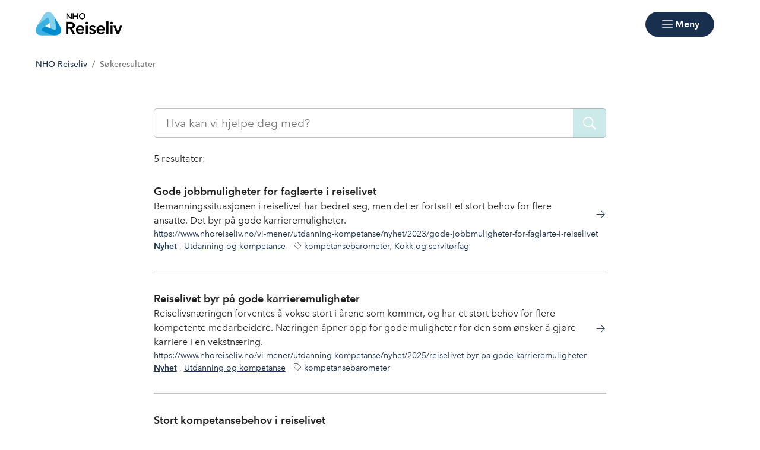

--- FILE ---
content_type: text/html; charset=utf-8
request_url: https://www.nhoreiseliv.no/sokeresultater/?tag=kompetansebarometer
body_size: 12177
content:

<!doctype html>
<html prefix="og: https://ogp.me/ns#" lang="no">

<head>
    <meta charset="utf-8">
    <meta name="viewport" content="width=device-width, initial-scale=1">
    
    
        <link rel="stylesheet" href="/dist/css/reiseliv-CLm8PrxZ.css" />
    
        


    <link href="https://www.nhoreiseliv.no/sokeresultater/" rel="canonical" />


    
<script data-cookieconsent="ignore">
    window.dataLayer = window.dataLayer || [];
    function gtag() {
        dataLayer.push(arguments);
    }
    gtag('consent', 'default', {
        'ad_personalization': 'denied',
        'ad_storage': 'denied',
        'ad_user_data': 'denied',
        'analytics_storage': 'denied',
        'functionality_storage': 'denied',
        'personalization_storage': 'denied',
        'security_storage': 'granted',
        'wait_for_update': 500,
    });
    gtag("set", "ads_data_redaction", true);
    gtag("set", "url_passthrough", false);

    // Metadata for Google Tag Manager
    dataLayer.push({
        content: {
            category: '',
            link: '6465',
            tags: '',
            type: {
                id: '9',
                category: ''
            }
        }
    });
</script>

<!-- Google Tag Manager -->
<script data-cookieconsent="ignore">
    (function (w, d, s, l, i) {
        w[l] = w[l] || []; w[l].push({
            'gtm.start':
                new Date().getTime(), event: 'gtm.js'
        }); var f = d.getElementsByTagName(s)[0],
            j = d.createElement(s), dl = l != 'dataLayer' ? '&l=' + l : ''; j.async = true; j.src =
                'https://www.googletagmanager.com/gtm.js?id=' + i + dl; f.parentNode.insertBefore(j, f);
    })(window, document, 'script', 'dataLayer', 'GTM-KMV4NL8K');
</script>
<!-- End Google Tag Manager -->

    


<!-- Cookiebot -->
<script id="Cookiebot" src="https://consent.cookiebot.com/uc.js" data-cbid="7122fbb4-f190-4d1e-9aac-ad53d3d08e87" data-blockingmode="auto"></script>
    
<title>S&#xF8;keresultater | Arbeidsgiver- og n&#xE6;ringsorganisasjon for norsk reiseliv</title>

<meta name="title" content="S&#248;keresultater | Arbeidsgiver- og n&#230;ringsorganisasjon for norsk reiseliv">
<meta name="pageid" content="6465">
<meta property="og:url" content="https://www.nhoreiseliv.no/sokeresultater/?tag=kompetansebarometer">
<meta property="og:title" content="S&#248;keresultater">
<meta name="robots" content="noindex, nofollow">
<meta property="twitter:card" content="summary">

<meta name="google-site-verification" content="2eAnNzz9HrwwH4cNbK7zM2Gc8zdvCNVQNp26vWmblMc">

<!-- Facebook Pixel Code -->
<script>
!function(f,b,e,v,n,t,s){if(f.fbq)return;n=f.fbq=function(){n.callMethod?
n.callMethod.apply(n,arguments):n.queue.push(arguments)};if(!f._fbq)f._fbq=n;
n.push=n;n.loaded=!0;n.version='2.0';n.queue=[];t=b.createElement(e);t.async=!0;
t.src=v;s=b.getElementsByTagName(e)[0];s.parentNode.insertBefore(t,s)}(window,
document,'script','https://connect.facebook.net/en_US/fbevents.js');

fbq('init', '149897892073757');
fbq('track', "PageView");</script>
<noscript><img height="1" width="1" style="display:none"
src="https://www.facebook.com/tr?id=149897892073757&ev=PageView&noscript=1"
/></noscript>
<!-- End Facebook Pixel Code -->
<style>
summary::-webkit-details-marker {
display: none;
}
</style>

            <link rel="icon" href="/favicons/favicon-192x192.png" sizes="192x192" />
            <link rel="shortcut icon" href="/favicons/favicon-192x192.png" />
            <link rel="apple-touch-icon" href="/favicons/favicon-192x192.png" />
            <link rel="manifest" href="/manifest.json" />

    <!-- Recaptcha -->
    <link rel="preconnect" href="https://www.google.com" />
    <link rel="preconnect" href="https://www.gstatic.com" crossorigin />
    <script data-cookieconsent="ignore" defer
        src="https://www.google.com/recaptcha/enterprise.js?render=explicit&hl=no"></script>
    <script data-cookieconsent="ignore">

        if (typeof grecaptcha === 'undefined' || typeof grecaptcha.enterprise === 'undefined') {
            grecaptcha = {
                enterprise: {}
            };
        }
        grecaptcha.enterprise.ready = grecaptcha.enterprise.ready || function (cb) {
            const c = '___grecaptcha_cfg';
            window[c] = window[c] || {};
            (window[c]['fns'] = window[c]['fns'] || []).push(cb);
        }

        // Usage
        grecaptcha.enterprise.ready(function () {
            var captchas = document.querySelectorAll(".recaptcha-element");
            captchas.forEach(function (el) {
                var widgetId = grecaptcha.enterprise.render(el, { 'sitekey': '6LcziokqAAAAAFEpqbIkordTPVP-sn6XbcmwC8gV' });
                el.setAttribute("data-recaptcha-id", widgetId);
            });
        });
    </script>

    <script data-cookieconsent="ignore">
        window.NHO = window.NHO || {};
        window.NHO.mapsApiKey = "AIzaSyCt2O4hqu--uraSTjYmU7DeQkfFf0ctJes";
    </script>

    

<!-- Hotjar -->
<script id="script-hotjar">
    (function (h, o, t, j, a, r) {
        h.hj = h.hj || function () { (h.hj.q = h.hj.q || []).push(arguments) };
        h._hjSettings = { hjid: 644030, hjsv: 5 };
        a = o.getElementsByTagName('head')[0];
        r = o.createElement('script'); r.async = 1;
        r.src = t + h._hjSettings.hjid + j + h._hjSettings.hjsv;
        a.appendChild(r);
    })(window, document, '//static.hotjar.com/c/hotjar-', '.js?sv=');
</script>
    



<script async src="https://siteimproveanalytics.com/js/siteanalyze_6085928.js" data-cookieconsent="ignore"></script>
    
    <script>
!function(T,l,y){var S=T.location,k="script",D="instrumentationKey",C="ingestionendpoint",I="disableExceptionTracking",E="ai.device.",b="toLowerCase",w="crossOrigin",N="POST",e="appInsightsSDK",t=y.name||"appInsights";(y.name||T[e])&&(T[e]=t);var n=T[t]||function(d){var g=!1,f=!1,m={initialize:!0,queue:[],sv:"5",version:2,config:d};function v(e,t){var n={},a="Browser";return n[E+"id"]=a[b](),n[E+"type"]=a,n["ai.operation.name"]=S&&S.pathname||"_unknown_",n["ai.internal.sdkVersion"]="javascript:snippet_"+(m.sv||m.version),{time:function(){var e=new Date;function t(e){var t=""+e;return 1===t.length&&(t="0"+t),t}return e.getUTCFullYear()+"-"+t(1+e.getUTCMonth())+"-"+t(e.getUTCDate())+"T"+t(e.getUTCHours())+":"+t(e.getUTCMinutes())+":"+t(e.getUTCSeconds())+"."+((e.getUTCMilliseconds()/1e3).toFixed(3)+"").slice(2,5)+"Z"}(),iKey:e,name:"Microsoft.ApplicationInsights."+e.replace(/-/g,"")+"."+t,sampleRate:100,tags:n,data:{baseData:{ver:2}}}}var h=d.url||y.src;if(h){function a(e){var t,n,a,i,r,o,s,c,u,p,l;g=!0,m.queue=[],f||(f=!0,t=h,s=function(){var e={},t=d.connectionString;if(t)for(var n=t.split(";"),a=0;a<n.length;a++){var i=n[a].split("=");2===i.length&&(e[i[0][b]()]=i[1])}if(!e[C]){var r=e.endpointsuffix,o=r?e.location:null;e[C]="https://"+(o?o+".":"")+"dc."+(r||"services.visualstudio.com")}return e}(),c=s[D]||d[D]||"",u=s[C],p=u?u+"/v2/track":d.endpointUrl,(l=[]).push((n="SDK LOAD Failure: Failed to load Application Insights SDK script (See stack for details)",a=t,i=p,(o=(r=v(c,"Exception")).data).baseType="ExceptionData",o.baseData.exceptions=[{typeName:"SDKLoadFailed",message:n.replace(/\./g,"-"),hasFullStack:!1,stack:n+"\nSnippet failed to load ["+a+"] -- Telemetry is disabled\nHelp Link: https://go.microsoft.com/fwlink/?linkid=2128109\nHost: "+(S&&S.pathname||"_unknown_")+"\nEndpoint: "+i,parsedStack:[]}],r)),l.push(function(e,t,n,a){var i=v(c,"Message"),r=i.data;r.baseType="MessageData";var o=r.baseData;return o.message='AI (Internal): 99 message:"'+("SDK LOAD Failure: Failed to load Application Insights SDK script (See stack for details) ("+n+")").replace(/\"/g,"")+'"',o.properties={endpoint:a},i}(0,0,t,p)),function(e,t){if(JSON){var n=T.fetch;if(n&&!y.useXhr)n(t,{method:N,body:JSON.stringify(e),mode:"cors"});else if(XMLHttpRequest){var a=new XMLHttpRequest;a.open(N,t),a.setRequestHeader("Content-type","application/json"),a.send(JSON.stringify(e))}}}(l,p))}function i(e,t){f||setTimeout(function(){!t&&m.core||a()},500)}var e=function(){var n=l.createElement(k);n.src=h;var e=y[w];return!e&&""!==e||"undefined"==n[w]||(n[w]=e),n.onload=i,n.onerror=a,n.onreadystatechange=function(e,t){"loaded"!==n.readyState&&"complete"!==n.readyState||i(0,t)},n}();y.ld<0?l.getElementsByTagName("head")[0].appendChild(e):setTimeout(function(){l.getElementsByTagName(k)[0].parentNode.appendChild(e)},y.ld||0)}try{m.cookie=l.cookie}catch(p){}function t(e){for(;e.length;)!function(t){m[t]=function(){var e=arguments;g||m.queue.push(function(){m[t].apply(m,e)})}}(e.pop())}var n="track",r="TrackPage",o="TrackEvent";t([n+"Event",n+"PageView",n+"Exception",n+"Trace",n+"DependencyData",n+"Metric",n+"PageViewPerformance","start"+r,"stop"+r,"start"+o,"stop"+o,"addTelemetryInitializer","setAuthenticatedUserContext","clearAuthenticatedUserContext","flush"]),m.SeverityLevel={Verbose:0,Information:1,Warning:2,Error:3,Critical:4};var s=(d.extensionConfig||{}).ApplicationInsightsAnalytics||{};if(!0!==d[I]&&!0!==s[I]){var c="onerror";t(["_"+c]);var u=T[c];T[c]=function(e,t,n,a,i){var r=u&&u(e,t,n,a,i);return!0!==r&&m["_"+c]({message:e,url:t,lineNumber:n,columnNumber:a,error:i}),r},d.autoExceptionInstrumented=!0}return m}(y.cfg);function a(){y.onInit&&y.onInit(n)}(T[t]=n).queue&&0===n.queue.length?(n.queue.push(a),n.trackPageView({})):a()}(window,document,{src: "https://js.monitor.azure.com/scripts/b/ai.2.gbl.min.js", crossOrigin: "anonymous", cfg: {instrumentationKey:'a0b3a2fe-5d4b-4969-9fe8-fb8ed48fa958', disableCookiesUsage: false }});
</script>

    <meta name="format-detection" content="telephone=no">
    <meta name="render-time" content="2026-01-16 09:02:40Z">

    
    
        <script type="module" data-cookieconsent="ignore" src="/dist/js/global-DglINV-a.js"></script>
    
    


</head>

<body class=" skin-reiseliv">

    

<!-- Google Tag Manager (noscript) -->
<noscript><iframe src="https://www.googletagmanager.com/ns.html?id=GTM-KMV4NL8K&amp;content.type.id=9&amp;content.link=6465&amp;content.category=&amp;content.type.category=&amp;content.tags=" height="0" width="0" style="display:none;visibility:hidden"></iframe></noscript>
<!-- End Google Tag Manager (noscript) -->

    

    <a href="#hovedinnhold" class="skip-link" tabindex="1">Hopp til hovedinnhold</a>

    

    


<header class="site-header" id="site-header">



<nav class="site-header__associationswrap" aria-label="NHO-fellesskapet">
    <ol class="site-header__associations">
        <li>
            <a class="menu-link " href="https://www.nho.no/"><span>NHO</span></a>
        </li>
            <li class="associations-dropdown">
                <button aria-controls="dropdown-regionoffices-desktop" aria-expanded="false" type="button" class="btn--plain  associations-dropdown__trigger">
                    <span class="menu-link">Regionkontor</span>
                    <span class="ph-light ph-caret-down  associations-dropdown__openicon"></span>
                </button>

                <ul class="associations-dropdown__list" id="dropdown-regionoffices-desktop" aria-hidden="true">
                        <li>
                            <a class="menu-link " href="https://www.nho.no/regionforeninger/">
                                <span>
                                    Alle regionkontor
                                </span>
                            </a>
                        </li>
                        <li>
                            <a class="menu-link " href="https://www.nho.no/regionforeninger/nho-agder/">
                                <span>
                                    NHO Agder
                                </span>
                            </a>
                        </li>
                        <li>
                            <a class="menu-link " href="https://www.nho.no/regionforeninger/nho-arktis/">
                                <span>
                                    NHO Arktis
                                </span>
                            </a>
                        </li>
                        <li>
                            <a class="menu-link " href="https://www.nho.no/regionforeninger/nho-innlandet/">
                                <span>
                                    NHO Innlandet
                                </span>
                            </a>
                        </li>
                        <li>
                            <a class="menu-link " href="https://www.nho.no/regionforeninger/nho-more-romsdal/">
                                <span>
                                    NHO M&#xF8;re og Romsdal
                                </span>
                            </a>
                        </li>
                        <li>
                            <a class="menu-link " href="https://www.nho.no/regionforeninger/nho-nordland/">
                                <span>
                                    NHO Nordland
                                </span>
                            </a>
                        </li>
                        <li>
                            <a class="menu-link " href="https://www.nho.no/regionforeninger/nho-rogaland/">
                                <span>
                                    NHO Rogaland
                                </span>
                            </a>
                        </li>
                        <li>
                            <a class="menu-link " href="https://www.nho.no/regionforeninger/nho-trondelag/">
                                <span>
                                    NHO Tr&#xF8;ndelag
                                </span>
                            </a>
                        </li>
                        <li>
                            <a class="menu-link " href="https://www.nho.no/regionforeninger/nho-vestfold-telemark/">
                                <span>
                                    NHO Vestfold og Telemark
                                </span>
                            </a>
                        </li>
                        <li>
                            <a class="menu-link " href="https://www.nho.no/regionforeninger/nho-vestland/">
                                <span>
                                    NHO Vestland
                                </span>
                            </a>
                        </li>
                        <li>
                            <a class="menu-link " href="https://www.nho.no/regionforeninger/nho-viken-oslo/">
                                <span>
                                    NHO Viken Oslo
                                </span>
                            </a>
                        </li>
                </ul>
            </li>
        
            <li class="associations-dropdown">
                <button aria-controls="dropdown-nhofederations-desktop" aria-expanded="false" type="button" class="btn--plain  associations-dropdown__trigger">
                    <span class="menu-link">Landsforeninger</span>
                    <span class="ph-light ph-caret-down  associations-dropdown__toggleicon"></span>
                </button>
                <ul class="associations-dropdown__list" id="dropdown-nhofederations-desktop" aria-hidden="true">
                        <li>
                            <a class="menu-link " href="https://www.nho.no/landsforeninger/">
                                <span>
                                    Alle landsforeninger
                                </span>
                            </a>
                        </li>
                        <li>
                            <a class="menu-link " href="https://www.abelia.no/">
                                <span>
                                    Abelia
                                </span>
                            </a>
                        </li>
                        <li>
                            <a class="menu-link " href="https://www.finansnorge.no/">
                                <span>
                                    Finans Norge
                                </span>
                            </a>
                        </li>
                        <li>
                            <a class="menu-link " href="https://www.fornybarnorge.no/">
                                <span>
                                    Fornybar Norge
                                </span>
                            </a>
                        </li>
                        <li>
                            <a class="menu-link " href="https://www.mediebedriftene.no/">
                                <span>
                                    MBL
                                </span>
                            </a>
                        </li>
                        <li>
                            <a class="menu-link " href="https://www.nbf.no/">
                                <span>
                                    NBF
                                </span>
                            </a>
                        </li>
                        <li>
                            <a class="menu-link " href="https://www.nhobyggenaringen.no/">
                                <span>
                                    NHO Byggen&#xE6;ringen
                                </span>
                            </a>
                        </li>
                        <li>
                            <a class="menu-link " href="https://www.nhoelektro.no/">
                                <span>
                                    NHO Elektro
                                </span>
                            </a>
                        </li>
                        <li>
                            <a class="menu-link " href="https://www.nhogeneo.no/">
                                <span>
                                    NHO Geneo
                                </span>
                            </a>
                        </li>
                        <li>
                            <a class="menu-link " href="https://www.nholt.no/">
                                <span>
                                    NHO Logistikk og Transport
                                </span>
                            </a>
                        </li>
                        <li>
                            <a class="menu-link " href="https://www.nholuftfart.no/">
                                <span>
                                    NHO Luftfart
                                </span>
                            </a>
                        </li>
                        <li>
                            <a class="menu-link " href="https://www.nhomd.no/">
                                <span>
                                    NHO Mat og Drikke
                                </span>
                            </a>
                        </li>
                        <li>
                            <a class="menu-link " href="/">
                                <span>
                                    NHO Reiseliv
                                </span>
                            </a>
                        </li>
                        <li>
                            <a class="menu-link " href="https://www.nhosh.no/">
                                <span>
                                    NHO Service og Handel
                                </span>
                            </a>
                        </li>
                        <li>
                            <a class="menu-link " href="https://www.nhosjofart.no/">
                                <span>
                                    NHO Sj&#xF8;fart
                                </span>
                            </a>
                        </li>
                        <li>
                            <a class="menu-link " href="https://www.transport.no/">
                                <span>
                                    NHO Transport
                                </span>
                            </a>
                        </li>
                        <li>
                            <a target="_blank" class="menu-link " href="https://www.norskindustri.no/">
                                <span>
                                    Norsk Industri
                                </span>
                            </a>
                        </li>
                        <li>
                            <a class="menu-link " href="https://www.offshorenorge.no/">
                                <span>
                                    Offshore Norge
                                </span>
                            </a>
                        </li>
                        <li>
                            <a class="menu-link " href="https://sjomatnorge.no/">
                                <span>
                                    Sj&#xF8;mat Norge
                                </span>
                            </a>
                        </li>
                </ul>
            </li>


        
    </ol>
</nav>    <div class="site-header__main">
        <div class="site-header__logo">
                <a href="/">
                    <img src="/contentassets/c657542b07014cf7af6f127b2c6b186a/logo-dark.png" alt="NHO Reiseliv logo" />
                </a>
        </div>
        <div class="site-header__actions">
            <ul class="site-header__actions-items">
                <li class="site-header__actions-togglesearch">
                    <button data-expand-menu aria-controls="site-header-searchsection" aria-expanded="false" type="button" class="btn btn--link  ">
                        <span class="ph-light ph-x  site-header__actions-closeicon"></span>
                        <span class="site-header__actions-toggleopen">Søk</span>
                        <span class="site-header__actions-toggleclose">Lukk</span>
                    </button>
                </li>
                    <li>
                        <a href="https://arbinn.nho.no/" class="btn btn--link  ">Arbinn</a>
                </li>
                    <li>
                        

        <div class="site-header__actions-login--desktop">
            <a href="/login" class="btn btn--link  ">
                Logg inn
            </a>
        </div>
        <div class="site-header__actions-login--mobile">
            <a href="/login" class="btn--plain  ">
                Logg inn
            </a>
        </div>

                    </li>

                <li class="site-header__menu-toggle-container">
                    <button data-expand-menu aria-expanded="false" aria-controls="site-header-menusection" type="button" class="btn btn--primary  site-header__menu-toggle">
                        <svg xmlns="http://www.w3.org/2000/svg" viewBox="0 0 256 256" aria-hidden="true">
                            <rect width="256" height="256" fill="none" />
                            <line class="burger-line1" x1="40" y1="128" x2="216" y2="128" fill="none"
                                stroke="currentColor" stroke-linecap="round" stroke-linejoin="round"
                                stroke-width="16" />
                            <line class="burger-line2" x1="40" y1="64" x2="216" y2="64" fill="none"
                                stroke="currentColor" stroke-linecap="round" stroke-linejoin="round"
                                stroke-width="16" />
                            <line class="burger-line3" x1="40" y1="192" x2="216" y2="192" fill="none"
                                stroke="currentColor" stroke-linecap="round" stroke-linejoin="round"
                                stroke-width="16" />
                        </svg>
                        <span class="site-header__menu-toggleopen">Meny</span>
                        <span class="site-header__menu-toggleclose">Lukk</span>
                    </button>
                </li>
            </ul>

        </div>
        <section class="site-header__searchwrap" id="site-header-searchsection" data-header-expandable aria-hidden="true"
            data-js-find>
            <form action="/sokeresultater/">
                <search class="site-header__search" aria-label="Globalt søk">
                    <h3 class="site-header__search-heading">
                        Hva leter du etter?
                    </h3>
                    
<div class="search-comp">    
    <label for="search-input-header" class="search-comp__label">
        S&#xF8;k
    </label>
    <div class="search-comp__searchcontainer">
        <div class="search-comp__inputwrap">
            <input id="search-input-header" class="search-comp__inputfield" name="q" type="search" 
                placeholder="S&#xF8;k..." value="" autocomplete="off" />
            <button type="button" class="search-comp__clearsearch" aria-label="Tøm input">
                <span class="ph-light ph-x  "></span>
            </button>
        </div>
        <button type="submit" aria-label="S&#xF8;k" class="search-comp__submitbtn">
            <span class="ph-light ph-magnifying-glass icon--large search-comp__submitbtn-icon"></span>
        </button>
    </div>
</div>

                    <div class="site-header__search-suggestions">
                        <ol></ol>
                    </div>
                </search>
            </form>
        </section>
        <div class="site-header__menuwrap" id="site-header-menusection" data-header-expandable aria-hidden="true">
            <div class="site-header__actions">
                <form action="/sokeresultater/">
                    <search class="site-header__search" aria-label="Globalt søk"
                        data-js-find>
                        
<div class="search-comp">    
    <label for="searc-input-header-mobile" class="search-comp__label">
        S&#xF8;k
    </label>
    <div class="search-comp__searchcontainer">
        <div class="search-comp__inputwrap">
            <input id="searc-input-header-mobile" class="search-comp__inputfield" name="q" type="search" 
                placeholder="S&#xF8;k..." value="" autocomplete="off" />
            <button type="button" class="search-comp__clearsearch" aria-label="Tøm input">
                <span class="ph-light ph-x  "></span>
            </button>
        </div>
        <button type="submit" aria-label="S&#xF8;k" class="search-comp__submitbtn">
            <span class="ph-light ph-magnifying-glass icon--large search-comp__submitbtn-icon"></span>
        </button>
    </div>
</div>


                        <div class="site-header__search-suggestions">
                            <ol data-search-suggestions></ol>
                            <a href="#" class="site-header__search-suggestions-anchor" style="display: none;">
                                <span>Se alle treff</span>
                                <span class="ph-light ph-arrow-right  "></span>
                            </a>
                        </div>
                    </search>
                </form>
                <ul class="site-header__actions-items">
                        <li>
                            <a href="https://arbinn.nho.no/" class="btn--plain  ">Arbinn</a>
                    </li>
                        <li>
                            

        <div class="site-header__actions-login--desktop">
            <a href="/login" class="btn btn--link  ">
                Logg inn
            </a>
        </div>
        <div class="site-header__actions-login--mobile">
            <a href="/login" class="btn--plain  ">
                Logg inn
            </a>
        </div>

                        </li>
                </ul>
            </div>
                <nav class="site-header__menu" aria-label="Hovedmeny">
                        <div class="site-header__column">
                            <h3 class="site-header__column-title" aria-controls="submenu-Aktuelt"
                                aria-expanded="false" tabindex="0">
                                    <span>Aktuelt</span>
                                    <span class="ph-light ph-caret-down  "></span>
                            </h3>
                                <ul class="site-header__column-list" id="submenu-Aktuelt"
                                    aria-hidden="true">
                                            <li>
                                                <a class="menu-link " href="/nyhetsarkivet/?type=rl-nyhet"><span>Nyheter</span></a>
                                            </li>
                                            <li>
                                                <a class="menu-link " href="/vi-mener/"><span>Politikk</span></a>
                                            </li>
                                            <li>
                                                <a class="menu-link " href="/om-oss/dokumentarkiv/?type=rl-horing"><span>H&#xF8;ringer og h&#xF8;ringssvar</span></a>
                                            </li>
                                            <li>
                                                <a class="menu-link " href="/om-oss/dokumentarkiv/?type=rl-presentasjon&amp;type=rl-rapport"><span>Rapporter og presentasjoner</span></a>
                                            </li>
                                            <li>
                                                <a class="menu-link " href="/om-oss/dokumentarkiv/?type=rl-veileder"><span>Veiledere</span></a>
                                            </li>
                                            <li>
                                                <a class="menu-link " href="/medlemskap-og-fordeler/reiselivslederen/"><span>Reiselivslederen</span></a>
                                            </li>
                                </ul>
                        </div>
                        <div class="site-header__column">
                            <h3 class="site-header__column-title" aria-controls="submenu-Arbeidsliv--tariff-og-HMS"
                                aria-expanded="false" tabindex="0">
                                    <span>Arbeidsliv, tariff og HMS</span>
                                    <span class="ph-light ph-caret-down  "></span>
                            </h3>
                                <ul class="site-header__column-list" id="submenu-Arbeidsliv--tariff-og-HMS"
                                    aria-hidden="true">
                                            <li>
                                                <a class="menu-link " href="/jushjelp-tariff-hms/lonn-og-tariff/lonnsoppgjor/lonnsoppgjor-2025/"><span>L&#xF8;nnsoppgj&#xF8;ret 2025</span></a>
                                            </li>
                                            <li>
                                                <a class="menu-link " href="/jushjelp-tariff-hms/arbeidsrett/"><span>Arbeidsrett</span></a>
                                            </li>
                                            <li>
                                                <a class="menu-link " href="/jushjelp-tariff-hms/hms/"><span>HMS</span></a>
                                            </li>
                                            <li>
                                                <a class="menu-link " href="/jushjelp-tariff-hms/lover-og-regler-for-drift/"><span>Lover og regler for drift</span></a>
                                            </li>
                                            <li>
                                                <a class="menu-link " href="/jushjelp-tariff-hms/lonn-og-tariff/"><span>L&#xF8;nn og tariff</span></a>
                                            </li>
                                            <li>
                                                <a class="menu-link " href="https://arbinn.nho.no/arbeidsrett/ansettelser/arbeidsavtalen/verktoy/"><span>Kontrakter og maler</span></a>
                                            </li>
                                </ul>
                        </div>
                        <div class="site-header__column">
                            <h3 class="site-header__column-title" aria-controls="submenu-Tall-og-fakta"
                                aria-expanded="false" tabindex="-1">
                                    <a href="/tall-og-fakta/tall-og-fakta-om-norsk-reiseliv/">Tall og fakta</a>
                                    <span class="ph-light ph-caret-down  "></span>
                            </h3>
                                <ul class="site-header__column-list" id="submenu-Tall-og-fakta"
                                    aria-hidden="true">
                                            <li>
                                                <a class="menu-link " href="/tall-og-fakta/tall-og-fakta-om-norsk-reiseliv/"><span>Tall og fakta om norsk reiseliv</span></a>
                                            </li>
                                            <li>
                                                <a class="menu-link " href="/tall-og-fakta/destinasjonsanalyser/"><span>Destinasjonsanalyser</span></a>
                                            </li>
                                            <li>
                                                <a class="menu-link " href="/tall-og-fakta/medlemsundersokelse/"><span>Medlemsunders&#xF8;kelse</span></a>
                                            </li>
                                            <li>
                                                <a class="menu-link " href="/tall-og-fakta/tall-og-fakta-om-norsk-reiseliv/#vekst"><span>Prognoser</span></a>
                                            </li>
                                            <li>
                                                <a class="menu-link " href="/tall-og-fakta/tall-og-fakta-om-norsk-reiseliv/#skatteinntekter"><span>Verdien av reiseliv</span></a>
                                            </li>
                                </ul>
                        </div>
                        <div class="site-header__column">
                            <h3 class="site-header__column-title" aria-controls="submenu-NHO-Reiseliv-Innkj-pskjeden"
                                aria-expanded="false" tabindex="-1">
                                    <a href="/innkjopskjeden/">NHO Reiseliv Innkj&#xF8;pskjeden</a>
                                    <span class="ph-light ph-caret-down  "></span>
                            </h3>
                                <ul class="site-header__column-list" id="submenu-NHO-Reiseliv-Innkj-pskjeden"
                                    aria-hidden="true">
                                            <li>
                                                <a class="menu-link " href="/innkjopskjeden/"><span>Innkj&#xF8;pskjeden</span></a>
                                            </li>
                                            <li>
                                                <a class="menu-link " href="/innkjopskjeden/netthandel/"><span>Netthandel</span></a>
                                            </li>
                                            <li>
                                                <a class="menu-link " href="/nyhetsarkivet/?c=rl-innkjop"><span>Aktuelt</span></a>
                                            </li>
                                            <li>
                                                <a class="menu-link " href="/innkjopskjeden/samarbeidspartnere/"><span>Leverand&#xF8;rer</span></a>
                                            </li>
                                            <li>
                                                <a class="menu-link " href="/innkjopskjeden/partnerbonus-og-kjopstatistikk/"><span>Partnerbonus</span></a>
                                            </li>
                                            <li>
                                                <a class="menu-link " href="/innkjopskjeden/kontakt-oss2/"><span>Support og kontakt</span></a>
                                            </li>
                                            <li>
                                                <a class="menu-link " href="/innkjopskjeden/bli-med-i-innkjopskjeden/"><span>Innmelding Innkj&#xF8;pskjeden</span></a>
                                            </li>
                                </ul>
                        </div>
                        <div class="site-header__column">
                            <h3 class="site-header__column-title" aria-controls="submenu-Medlemskap-og-fordeler"
                                aria-expanded="false" tabindex="-1">
                                    <a href="/medlemskap-og-fordeler/">Medlemskap og fordeler</a>
                                    <span class="ph-light ph-caret-down  "></span>
                            </h3>
                                <ul class="site-header__column-list" id="submenu-Medlemskap-og-fordeler"
                                    aria-hidden="true">
                                            <li>
                                                <a class="menu-link " href="/medlemskap-og-fordeler/innmelding/"><span>Bli medlem</span></a>
                                            </li>
                                            <li>
                                                <a class="menu-link " href="https://arbinn.nho.no/"><span>Arbeidsgiverportal</span></a>
                                            </li>
                                            <li>
                                                <a class="menu-link " href="/medlemskap-og-fordeler/nettverk-og-moteplasser/"><span>Bransjenettverk</span></a>
                                            </li>
                                            <li>
                                                <a class="menu-link " href="/medlemskap-og-fordeler/forsikring/"><span>Forsikring</span></a>
                                            </li>
                                            <li>
                                                <a class="menu-link " href="/jushjelp-tariff-hms/arbeidsrett/"><span>Juridisk bistand</span></a>
                                            </li>
                                            <li>
                                                <a class="menu-link " href="/akademiet/"><span>Kurs og videreutdanning</span></a>
                                            </li>
                                            <li>
                                                <a class="menu-link " href="/medlemskap-og-fordeler/pensjon/"><span>Pensjon</span></a>
                                            </li>
                                            <li>
                                                <a class="menu-link " href="/vi-mener/"><span>Politisk gjennomslagskraft</span></a>
                                            </li>
                                </ul>
                        </div>
                        <div class="site-header__column">
                            <h3 class="site-header__column-title" aria-controls="submenu-Bransjer"
                                aria-expanded="false" tabindex="0">
                                    <span>Bransjer</span>
                                    <span class="ph-light ph-caret-down  "></span>
                            </h3>
                                <ul class="site-header__column-list" id="submenu-Bransjer"
                                    aria-hidden="true">
                                            <li>
                                                <a class="menu-link " href="/bransjer/bilutleie/"><span>Bilutleie</span></a>
                                            </li>
                                            <li>
                                                <a class="menu-link " href="/bransjer/camping/"><span>Camping</span></a>
                                            </li>
                                            <li>
                                                <a class="menu-link " href="/bransjer/destinasjon/"><span>Destinasjon</span></a>
                                            </li>
                                            <li>
                                                <a class="menu-link " href="/bransjer/idrett/"><span>Idrettsarrangement</span></a>
                                            </li>
                                            <li>
                                                <a class="menu-link " href="/bransjer/kulturell-kreativ-naring/"><span>Kulturell og kreativ n&#xE6;ring</span></a>
                                            </li>
                                            <li>
                                                <a class="menu-link " href="/bransjer/overnatting/"><span>Overnatting</span></a>
                                            </li>
                                            <li>
                                                <a class="menu-link " href="/bransjer/servering/"><span>Servering</span></a>
                                            </li>
                                            <li>
                                                <a class="menu-link " href="/bransjer/opplevelser/"><span>Opplevelser</span></a>
                                            </li>
                                </ul>
                        </div>
                        <div class="site-header__column">
                            <h3 class="site-header__column-title" aria-controls="submenu-Kalender--kurs-og-m-teplasser"
                                aria-expanded="false" tabindex="-1">
                                    <a href="/hva-skjer/">Kalender, kurs og m&#xF8;teplasser</a>
                                    <span class="ph-light ph-caret-down  "></span>
                            </h3>
                                <ul class="site-header__column-list" id="submenu-Kalender--kurs-og-m-teplasser"
                                    aria-hidden="true">
                                            <li>
                                                <a class="menu-link " href="/hva-skjer/"><span>Kalender</span></a>
                                            </li>
                                            <li>
                                                <a class="menu-link " href="/medlemskap-og-fordeler/nettverk-og-moteplasser/"><span>Konferanser</span></a>
                                            </li>
                                            <li>
                                                <a class="menu-link " href="/hva-skjer/Filter?type=rl-kurs"><span>Kurs og webinar</span></a>
                                            </li>
                                            <li>
                                                <a class="menu-link " href="/hva-skjer/Filter?type=rl-messe"><span>Messer</span></a>
                                            </li>
                                            <li>
                                                <a class="menu-link " href="/akademiet/"><span>NHO Reiseliv Akademiet</span></a>
                                            </li>
                                </ul>
                        </div>
                        <div class="site-header__column">
                            <h3 class="site-header__column-title" aria-controls="submenu-Om-oss"
                                aria-expanded="false" tabindex="0">
                                    <span>Om oss</span>
                                    <span class="ph-light ph-caret-down  "></span>
                            </h3>
                                <ul class="site-header__column-list" id="submenu-Om-oss"
                                    aria-hidden="true">
                                            <li>
                                                <a class="menu-link " href="/om-oss/om-nho-reiseliv/"><span>Om NHO Reiseliv</span></a>
                                            </li>
                                            <li>
                                                <a class="menu-link " href="/innkjopskjeden/om-nho-reiseliv-innkjopskjeden/"><span>Om NHO Reiseliv Innkj&#xF8;pskjeden</span></a>
                                            </li>
                                            <li>
                                                <a class="menu-link " href="/om-oss/kontakt-oss/"><span>Kontakt oss</span></a>
                                            </li>
                                            <li>
                                                <a class="menu-link " href="/nyheter/nyhetsbrev/"><span>Nyhetsbrev</span></a>
                                            </li>
                                            <li>
                                                <a class="menu-link " href="/om-oss/kontakt-oss/presserom/"><span>Presserom</span></a>
                                            </li>
                                            <li>
                                                <a class="menu-link " href="/om-oss/styrende-organer/"><span>Styret og regionforeninger</span></a>
                                            </li>
                                            <li>
                                                <a class="menu-link " href="/om-oss/arsrapport/arsrapport2024/"><span>&#xC5;rsrapport</span></a>
                                            </li>
                                </ul>
                        </div>
                </nav>


<nav class="site-header__associationswrap" aria-label="NHO-fellesskapet">
    <ol class="site-header__associations">
        <li>
            <a class="menu-link " href="https://www.nho.no/"><span>NHO</span></a>
        </li>
            <li class="associations-dropdown">
                <button aria-controls="dropdown-regionoffices-mobile" aria-expanded="false" type="button" class="btn--plain  associations-dropdown__trigger">
                    <span class="menu-link">Regionkontor</span>
                    <span class="ph-light ph-caret-down  associations-dropdown__openicon"></span>
                </button>

                <ul class="associations-dropdown__list" id="dropdown-regionoffices-mobile" aria-hidden="true">
                        <li>
                            <a class="menu-link " href="https://www.nho.no/regionforeninger/">
                                <span>
                                    Alle regionkontor
                                </span>
                            </a>
                        </li>
                        <li>
                            <a class="menu-link " href="https://www.nho.no/regionforeninger/nho-agder/">
                                <span>
                                    NHO Agder
                                </span>
                            </a>
                        </li>
                        <li>
                            <a class="menu-link " href="https://www.nho.no/regionforeninger/nho-arktis/">
                                <span>
                                    NHO Arktis
                                </span>
                            </a>
                        </li>
                        <li>
                            <a class="menu-link " href="https://www.nho.no/regionforeninger/nho-innlandet/">
                                <span>
                                    NHO Innlandet
                                </span>
                            </a>
                        </li>
                        <li>
                            <a class="menu-link " href="https://www.nho.no/regionforeninger/nho-more-romsdal/">
                                <span>
                                    NHO M&#xF8;re og Romsdal
                                </span>
                            </a>
                        </li>
                        <li>
                            <a class="menu-link " href="https://www.nho.no/regionforeninger/nho-nordland/">
                                <span>
                                    NHO Nordland
                                </span>
                            </a>
                        </li>
                        <li>
                            <a class="menu-link " href="https://www.nho.no/regionforeninger/nho-rogaland/">
                                <span>
                                    NHO Rogaland
                                </span>
                            </a>
                        </li>
                        <li>
                            <a class="menu-link " href="https://www.nho.no/regionforeninger/nho-trondelag/">
                                <span>
                                    NHO Tr&#xF8;ndelag
                                </span>
                            </a>
                        </li>
                        <li>
                            <a class="menu-link " href="https://www.nho.no/regionforeninger/nho-vestfold-telemark/">
                                <span>
                                    NHO Vestfold og Telemark
                                </span>
                            </a>
                        </li>
                        <li>
                            <a class="menu-link " href="https://www.nho.no/regionforeninger/nho-vestland/">
                                <span>
                                    NHO Vestland
                                </span>
                            </a>
                        </li>
                        <li>
                            <a class="menu-link " href="https://www.nho.no/regionforeninger/nho-viken-oslo/">
                                <span>
                                    NHO Viken Oslo
                                </span>
                            </a>
                        </li>
                </ul>
            </li>
        
            <li class="associations-dropdown">
                <button aria-controls="dropdown-nhofederations-mobile" aria-expanded="false" type="button" class="btn--plain  associations-dropdown__trigger">
                    <span class="menu-link">Landsforeninger</span>
                    <span class="ph-light ph-caret-down  associations-dropdown__toggleicon"></span>
                </button>
                <ul class="associations-dropdown__list" id="dropdown-nhofederations-mobile" aria-hidden="true">
                        <li>
                            <a class="menu-link " href="https://www.nho.no/landsforeninger/">
                                <span>
                                    Alle landsforeninger
                                </span>
                            </a>
                        </li>
                        <li>
                            <a class="menu-link " href="https://www.abelia.no/">
                                <span>
                                    Abelia
                                </span>
                            </a>
                        </li>
                        <li>
                            <a class="menu-link " href="https://www.finansnorge.no/">
                                <span>
                                    Finans Norge
                                </span>
                            </a>
                        </li>
                        <li>
                            <a class="menu-link " href="https://www.fornybarnorge.no/">
                                <span>
                                    Fornybar Norge
                                </span>
                            </a>
                        </li>
                        <li>
                            <a class="menu-link " href="https://www.mediebedriftene.no/">
                                <span>
                                    MBL
                                </span>
                            </a>
                        </li>
                        <li>
                            <a class="menu-link " href="https://www.nbf.no/">
                                <span>
                                    NBF
                                </span>
                            </a>
                        </li>
                        <li>
                            <a class="menu-link " href="https://www.nhobyggenaringen.no/">
                                <span>
                                    NHO Byggen&#xE6;ringen
                                </span>
                            </a>
                        </li>
                        <li>
                            <a class="menu-link " href="https://www.nhoelektro.no/">
                                <span>
                                    NHO Elektro
                                </span>
                            </a>
                        </li>
                        <li>
                            <a class="menu-link " href="https://www.nhogeneo.no/">
                                <span>
                                    NHO Geneo
                                </span>
                            </a>
                        </li>
                        <li>
                            <a class="menu-link " href="https://www.nholt.no/">
                                <span>
                                    NHO Logistikk og Transport
                                </span>
                            </a>
                        </li>
                        <li>
                            <a class="menu-link " href="https://www.nholuftfart.no/">
                                <span>
                                    NHO Luftfart
                                </span>
                            </a>
                        </li>
                        <li>
                            <a class="menu-link " href="https://www.nhomd.no/">
                                <span>
                                    NHO Mat og Drikke
                                </span>
                            </a>
                        </li>
                        <li>
                            <a class="menu-link " href="/">
                                <span>
                                    NHO Reiseliv
                                </span>
                            </a>
                        </li>
                        <li>
                            <a class="menu-link " href="https://www.nhosh.no/">
                                <span>
                                    NHO Service og Handel
                                </span>
                            </a>
                        </li>
                        <li>
                            <a class="menu-link " href="https://www.nhosjofart.no/">
                                <span>
                                    NHO Sj&#xF8;fart
                                </span>
                            </a>
                        </li>
                        <li>
                            <a class="menu-link " href="https://www.transport.no/">
                                <span>
                                    NHO Transport
                                </span>
                            </a>
                        </li>
                        <li>
                            <a target="_blank" class="menu-link " href="https://www.norskindustri.no/">
                                <span>
                                    Norsk Industri
                                </span>
                            </a>
                        </li>
                        <li>
                            <a class="menu-link " href="https://www.offshorenorge.no/">
                                <span>
                                    Offshore Norge
                                </span>
                            </a>
                        </li>
                        <li>
                            <a class="menu-link " href="https://sjomatnorge.no/">
                                <span>
                                    Sj&#xF8;mat Norge
                                </span>
                            </a>
                        </li>
                </ul>
            </li>


        
    </ol>
</nav>        </div>
    </div>
</header>


    
        <script type="module" data-cookieconsent="ignore" src="/dist/js/site-header-BU8eWBNq.js"></script>
    
    




    

<div class="container">
    <nav class="breadcrumbs" aria-label="Du er her på nettstedet:">
        <ol class="breadcrumbs__list">
                <li class="breadcrumbs__item">
                        <a class="breadcrumbs__link" href="/">NHO Reiseliv</a>
                </li>
                <li class="breadcrumbs__item">
                        <span aria-current="page" class="breadcrumbs__text">S&#xF8;keresultater</span>
                </li>
        </ol>
    </nav>
</div>


    <main id="hovedinnhold">
        



<div class="container page-search has-filter">
    <div class="row">
        <div class="page-center">
            <div class="block-search">
                <search>
                    <div class="block-find block-find-box" data-js-find>
                        <form action="/sokeresultater/" method="get">
                            <div class="form-input">
                                <input type="search" name="q" autocomplete="off" class="mousetrap"
                                    placeholder="Hva kan vi hjelpe deg med?">
                                <input type="hidden" name="c" class="js-campaign-id" />
                                <button type="submit" class="submit">
                                    <span class="sr-only">Søk</span>
                                </button>
                            </div>
                        </form>
                        <div class="block-find-suggestions">
                            <ol aria-label="Placeholder for search suggestions">
                                <li aria-label="placeholder for first search suggestion"></li>
                            </ol>
                        </div>
                    </div>


    <div class="block-filter">
        <div class="block-filter-message">
            5 resultater:
        </div>
    </div>

<div class="block-results">

<ol start="1" class="block-results-list">
        <li>


<div class="block-results-item block-image-off">

    <div class="block-results-text">
            <h3><a href="/vi-mener/utdanning-kompetanse/nyhet/2023/gode-jobbmuligheter-for-faglarte-i-reiselivet/">Gode jobbmuligheter for faglærte i reiselivet</a></h3>
            <p>Bemanningssituasjonen i reiselivet har bedret seg, men det er fortsatt et stort behov for flere ansatte. Det byr på gode karrieremuligheter.</p>
            <a class="more" href="/vi-mener/utdanning-kompetanse/nyhet/2023/gode-jobbmuligheter-for-faglarte-i-reiselivet/"></a>
    </div>

    <div class="block-meta block-meta-focus">
            <a href="/vi-mener/utdanning-kompetanse/nyhet/2023/gode-jobbmuligheter-for-faglarte-i-reiselivet/" class="block-meta-url">https://www.nhoreiseliv.no/vi-mener/utdanning-kompetanse/nyhet/2023/gode-jobbmuligheter-for-faglarte-i-reiselivet</a>
            <span class="block-meta-info">
                    <strong>
                        <a class="category-link" href="/nyhetsarkivet/?type=rl-nyhet">Nyhet</a>
,                    </strong>
                <a class="category-link" href="/nyhetsarkivet/?c=rl-utd">Utdanning og kompetanse</a>
            </span>
            <span class="block-meta-tags">
                <span><a href="/sokeresultater/?tag=kompetansebarometer">kompetansebarometer</a>, <a href="/sokeresultater/?tag=Kokk-og%2bservit%25c3%25b8rfag">Kokk-og servit&#248;rfag</a></span>
            </span>

    </div>

</div>
        </li>
        <li>


<div class="block-results-item block-image-off">

    <div class="block-results-text">
            <h3><a href="/vi-mener/utdanning-kompetanse/nyhet/2025/reiselivet-byr-pa-gode-karrieremuligheter/">Reiselivet byr på gode karrieremuligheter</a></h3>
            <p>Reiselivsnæringen forventes å vokse stort i årene som kommer, og har et stort behov for flere kompetente medarbeidere. Næringen åpner opp for gode muligheter for den som ønsker å gjøre karriere i en vekstnæring.</p>
            <a class="more" href="/vi-mener/utdanning-kompetanse/nyhet/2025/reiselivet-byr-pa-gode-karrieremuligheter/"></a>
    </div>

    <div class="block-meta block-meta-focus">
            <a href="/vi-mener/utdanning-kompetanse/nyhet/2025/reiselivet-byr-pa-gode-karrieremuligheter/" class="block-meta-url">https://www.nhoreiseliv.no/vi-mener/utdanning-kompetanse/nyhet/2025/reiselivet-byr-pa-gode-karrieremuligheter</a>
            <span class="block-meta-info">
                    <strong>
                        <a class="category-link" href="/nyhetsarkivet/?type=rl-nyhet">Nyhet</a>
,                    </strong>
                <a class="category-link" href="/nyhetsarkivet/?c=rl-utd">Utdanning og kompetanse</a>
            </span>
            <span class="block-meta-tags">
                <span><a href="/sokeresultater/?tag=kompetansebarometer">kompetansebarometer</a></span>
            </span>

    </div>

</div>
        </li>
        <li>


<div class="block-results-item block-image-off">

    <div class="block-results-text">
            <h3><a href="/vi-mener/utdanning-kompetanse/nyhet/2022/stort-kompetansebehov-i-reiselivet/">Stort kompetansebehov i reiselivet</a></h3>
            <p>Syv av ti medlemmer i NHO Reiseliv har et udekket kompetansebehov. Dette går frem av NHOs Kompetansebarometer 2021 som ble offentliggjort 28. februar. Dette er en økning på 12 prosentpoeng fra tiden før pandemien.</p>
            <a class="more" href="/vi-mener/utdanning-kompetanse/nyhet/2022/stort-kompetansebehov-i-reiselivet/"></a>
    </div>

    <div class="block-meta block-meta-focus">
            <a href="/vi-mener/utdanning-kompetanse/nyhet/2022/stort-kompetansebehov-i-reiselivet/" class="block-meta-url">https://www.nhoreiseliv.no/vi-mener/utdanning-kompetanse/nyhet/2022/stort-kompetansebehov-i-reiselivet</a>
            <span class="block-meta-info">
                    <strong>
                        <a class="category-link" href="/nyhetsarkivet/?type=rl-nyhet">Nyhet</a>
,                    </strong>
                <a class="category-link" href="/nyhetsarkivet/?c=rl-utd">Utdanning og kompetanse</a>
            </span>
            <span class="block-meta-tags">
                <span><a href="/sokeresultater/?tag=kompetansebarometer">kompetansebarometer</a>, <a href="/sokeresultater/?tag=jobbskaperne">jobbskaperne</a>, <a href="/sokeresultater/?tag=kokk">kokk</a>, <a href="/sokeresultater/?tag=Kokk-og%2bservit%25c3%25b8rfag">Kokk-og servit&#248;rfag</a>, <a href="/sokeresultater/?tag=uteliv">uteliv</a>, <a href="/sokeresultater/?tag=hotell">hotell</a></span>
            </span>

    </div>

</div>
        </li>
        <li>


<div class="block-results-item block-image-off">

    <div class="block-results-text">
            <h3><a href="/jobb-i-reiseliv/nyhet/eldre/far-starte-opp-norsk-restaurantskole/">Får starte opp Norsk Restaurantskole</a></h3>
            <p>Norsk Restaurantskole har endelig fått godkjenning til å starte opp som en alternativ yrkesfaglig videregående skole. Skolen fikk avslag på sin søknad både i mars og mai, men fikk da endelig godkjenning fra Kunnskapsdepartementet 22. juni.</p>
            <a class="more" href="/jobb-i-reiseliv/nyhet/eldre/far-starte-opp-norsk-restaurantskole/"></a>
    </div>

    <div class="block-meta block-meta-focus">
            <a href="/jobb-i-reiseliv/nyhet/eldre/far-starte-opp-norsk-restaurantskole/" class="block-meta-url">https://www.nhoreiseliv.no/jobb-i-reiseliv/nyhet/eldre/far-starte-opp-norsk-restaurantskole</a>
            <span class="block-meta-info">
                    <strong>
                        <a class="category-link" href="/nyhetsarkivet/?type=rl-nyhet">Nyhet</a>
,                    </strong>
                <a class="category-link" href="/nyhetsarkivet/?c=rl-jobb-i-reiseliv">Jobb i reiseliv</a>
            </span>
            <span class="block-meta-tags">
                <span><a href="/sokeresultater/?tag=yrkesfag">yrkesfag</a>, <a href="/sokeresultater/?tag=kompetansebarometer">kompetansebarometer</a></span>
            </span>

    </div>

</div>
        </li>
        <li>


<div class="block-results-item block-image-off">

    <div class="block-results-text">
            <h3><a href="/jobb-i-reiseliv/nyhet/eldre/stort-kompetansebehov-i-reiselivet-gir-store-muligheter/">Stort kompetansebehov i reiselivet gir store muligheter</a></h3>
            <p>6 av 10 reiselivsbedrifter sier de har et udekket kompetansebehov. – Mulighetene er store for de som ønsker å jobbe i næringen, sier NHO Reiseliv-direktøren.</p>
            <a class="more" href="/jobb-i-reiseliv/nyhet/eldre/stort-kompetansebehov-i-reiselivet-gir-store-muligheter/"></a>
    </div>

    <div class="block-meta block-meta-focus">
            <a href="/jobb-i-reiseliv/nyhet/eldre/stort-kompetansebehov-i-reiselivet-gir-store-muligheter/" class="block-meta-url">https://www.nhoreiseliv.no/jobb-i-reiseliv/nyhet/eldre/stort-kompetansebehov-i-reiselivet-gir-store-muligheter</a>
            <span class="block-meta-info">
                    <strong>
                        <a class="category-link" href="/nyhetsarkivet/?type=rl-nyhet">Nyhet</a>
,                    </strong>
                <a class="category-link" href="/nyhetsarkivet/?c=rl-jobb-i-reiseliv">Jobb i reiseliv</a>
            </span>
            <span class="block-meta-tags">
                <span><a href="/sokeresultater/?tag=kompetansebarometer">kompetansebarometer</a></span>
            </span>

    </div>

</div>
        </li>
</ol></div>


                </search>
            </div>
        </div>
    </div>


    


</div>


    
        <script type="module" data-cookieconsent="ignore" src="/dist/js/filter-page-DQHBCK1P.js"></script>
    
    

    </main>

    

<div class="new-footer-container">
    <footer class="new-footer">
        <div class="new-footer-row">
            <div class="new-footer-logo-container">
                <div class="new-footer-logo-container__logo">

                        <a href="/"><img class="new-logo" src="/contentassets/c657542b07014cf7af6f127b2c6b186a/logo-footer.png" alt="Logo" /></a>

                    <div>
                            <div>
                                




<p>&nbsp;</p>
<p>&nbsp;</p>


                            </div>
                    </div>
                </div>
                    <div class="new-footer-logo-container__english mt-4">

                        

    <a class="nho-button nho-button--inverted arrow-after" href="/om-oss/in-english/">
        In English
    </a>

                    </div>
            </div>
            <div>
                    <div>
                        




<ul>
<li><a href="/medlemskap-og-fordeler/">Medlemsfordeler</a></li>
<li><a href="/om-oss/kontakt-oss/">Kontakt oss</a></li>
<li><a href="/om-oss/kontakt-oss/presserom/">Presserom</a></li>
</ul>


                    </div>
            </div>
            <div>
                    <div>
                        




<ul>
<li><a href="https://arbinn.nho.no/" target="_blank" rel="noopener">Arbinn.no</a></li>
<li><a href="/nyheter/nyhetsbrev/">Nyhetsbrev</a></li>
<li><a href="/om-oss/om-nho-reiseliv/">Om NHO Reiseliv</a></li>
<li><a href="/om-oss/in-english/">In English</a></li>
</ul>


                    </div>
            </div>
            <div>
                <div class="new-footer-contact-us">
                        <div>
                            




<p><a href="/personvernerklaring-nho-reiseliv/">Personvernerkl&aelig;ring</a></p>
<p>&copy; NHO Reiseliv</p>


                        </div>
                </div>
                
                <div>
                    


<ul class="new-footer-social-links">

        <li>
            <a href="https://www.facebook.com/nhoreiseliv" class="new-footer-social-links__link new-footer-social-links__link--facebook">
                <svg xmlns="http://www.w3.org/2000/svg" width="32" height="32" fill="#fff" viewBox="0 0 256 256">
                    <title>Facebook</title>
                    <path
                        d="M128 26a102 102 0 1 0 102 102A102.12 102.12 0 0 0 128 26Zm6 191.8V150h26a6 6 0 0 0 0-12h-26v-26a18 18 0 0 1 18-18h16a6 6 0 0 0 0-12h-16a30 30 0 0 0-30 30v26H96a6 6 0 0 0 0 12h26v67.8a90 90 0 1 1 12 0Z" />
                </svg>
            </a>
        </li>

        <li>
            <a href="https://twitter.com/nhoreiseliv" class="new-footer-social-links__link new-footer-social-links__link--twitter">
                <svg xmlns="http://www.w3.org/2000/svg" width="32" height="32" fill="#fff">
                    <title>X/Twitter</title>
                    <path fill-rule="evenodd"
                        d="M21.503 28H29L18.034 13.767 26.371 4h-2.17l-7.226 8.395L10.497 4H3l10.016 13L3.54 28h2.339l8.207-9.61L21.493 28h.01ZM6.009 5.47h3.738l16.244 21.06h-3.738L6.009 5.47Z"
                        clip-rule="evenodd" />
                </svg>
            </a>
        </li>

        <li>
            <a href="https://www.linkedin.com/company/nho-reiseliv-norwegian-hospitality-association/" class="new-footer-social-links__link new-footer-social-links__link--linkedin">
                <svg xmlns="http://www.w3.org/2000/svg" width="32" height="32" fill="#fff" viewBox="0 0 256 256">
                    <title>LinkedIn</title>
                    <path
                        d="M216 26H40a14 14 0 0 0-14 14v176a14 14 0 0 0 14 14h176a14 14 0 0 0 14-14V40a14 14 0 0 0-14-14Zm2 190a2 2 0 0 1-2 2H40a2 2 0 0 1-2-2V40a2 2 0 0 1 2-2h176a2 2 0 0 1 2 2ZM94 112v64a6 6 0 0 1-12 0v-64a6 6 0 0 1 12 0Zm88 28v36a6 6 0 0 1-12 0v-36a22 22 0 0 0-44 0v36a6 6 0 0 1-12 0v-64a6 6 0 0 1 12 0v2.11A34 34 0 0 1 182 140ZM98 84a10 10 0 1 1-10-10 10 10 0 0 1 10 10Z" />
                </svg>
            </a>
        </li>

        <li>
            <a href="https://www.instagram.com/nhoreiseliv/" class="new-footer-social-links__link new-footer-social-links__link--instagram">
                <svg xmlns="http://www.w3.org/2000/svg" width="32" height="32" fill="#fff" viewBox="0 0 256 256">
                    <title>Instagram</title>
                    <path
                        d="M128 82a46 46 0 1 0 46 46 46.06 46.06 0 0 0-46-46Zm0 80a34 34 0 1 1 34-34 34 34 0 0 1-34 34Zm48-136H80a54.06 54.06 0 0 0-54 54v96a54.06 54.06 0 0 0 54 54h96a54.06 54.06 0 0 0 54-54V80a54.06 54.06 0 0 0-54-54Zm42 150a42 42 0 0 1-42 42H80a42 42 0 0 1-42-42V80a42 42 0 0 1 42-42h96a42 42 0 0 1 42 42ZM190 76a10 10 0 1 1-10-10 10 10 0 0 1 10 10Z" />
                </svg>
            </a>
        </li>



</ul>

                </div>
            </div>
        </div>
    </footer>
</div>
<div>
    

</div>





<div class="block-newsletter-content-popup block-promotion-popup-content-popup">







<div class="block-newsletter block-newsletter--all-exist " data-content-id="45346">

    





    <div class="block-newsletter-content block-promotion-popup-content-host hide-mobile">


        <p class="block-newsletter-description"></p>

            <div class="block-newsletter-thanks subscribe">
                <h3>Takk for din p&#xE5;melding! </h3>
            </div>

        <div class="block-newsletter-thanks unsubscribe">
            <h3>Avmeldingen er mottatt!</h3>
        </div>

        <form method="post" class="block-newsletter-form" action="/api/newsletter/subscribe">

            <div class="block-newsletter-list">
                    <div class="block-newsletter-summary">
                        <label for="9">
                            <input type="checkbox" name="allCategory" id="9" value="9" />
                            <span>Send nyhetsbrev</span>
                        </label>
                    </div>
                <div class="block-newsletter-each">
                </div>
            </div>

            <p class="block-newsletter-all">Din e-post:</p>

            <p class="block-newsletter-none hide">&nbsp;</p>

                    <div class="field">
                        <label class="block-newsletter-count sr-only" for="email">Meld deg på <strong>1</strong> nyhetsbrev:</label>
                        <input id="email" type="email" name="email" placeholder="ola.nordmann@example.com" />
                    </div>

            <input type="hidden" name="spmailerid" value="12" />
            <input type="hidden" name="deselectall" value="False" />

                <div class="recaptcha-container">
                    <div class="recaptcha-element"></div>
                </div>

            <div class="field">

                    <button class="nho-button arrow-after" type="submit" name="action" value="subscribe" id="subscribe">
                        Meld p&#xE5;
                    </button>

                    <button class="nho-button arrow-after" type="submit" name="action" value="unsubscribe" id="unsubscribe">
                        Meld av
                    </button>

            </div>
        </form>

    </div>
</div>


</div>


    
    

    <script defer="defer" src="/Util/Find/epi-util/find.js"></script>
<script>
document.addEventListener('DOMContentLoaded',function(){if(typeof FindApi === 'function'){var api = new FindApi();api.setApplicationUrl('/');api.setServiceApiBaseUrl('/find_v2/');api.processEventFromCurrentUri();api.bindWindowEvents();api.bindAClickEvent();api.sendBufferedEvents();}})
</script>

</body>

</html>

--- FILE ---
content_type: text/html; charset=utf-8
request_url: https://www.google.com/recaptcha/enterprise/anchor?ar=1&k=6LcziokqAAAAAFEpqbIkordTPVP-sn6XbcmwC8gV&co=aHR0cHM6Ly93d3cubmhvcmVpc2VsaXYubm86NDQz&hl=no&v=PoyoqOPhxBO7pBk68S4YbpHZ&size=normal&anchor-ms=20000&execute-ms=30000&cb=b61kxscd8zyu
body_size: 49402
content:
<!DOCTYPE HTML><html dir="ltr" lang="no"><head><meta http-equiv="Content-Type" content="text/html; charset=UTF-8">
<meta http-equiv="X-UA-Compatible" content="IE=edge">
<title>reCAPTCHA</title>
<style type="text/css">
/* cyrillic-ext */
@font-face {
  font-family: 'Roboto';
  font-style: normal;
  font-weight: 400;
  font-stretch: 100%;
  src: url(//fonts.gstatic.com/s/roboto/v48/KFO7CnqEu92Fr1ME7kSn66aGLdTylUAMa3GUBHMdazTgWw.woff2) format('woff2');
  unicode-range: U+0460-052F, U+1C80-1C8A, U+20B4, U+2DE0-2DFF, U+A640-A69F, U+FE2E-FE2F;
}
/* cyrillic */
@font-face {
  font-family: 'Roboto';
  font-style: normal;
  font-weight: 400;
  font-stretch: 100%;
  src: url(//fonts.gstatic.com/s/roboto/v48/KFO7CnqEu92Fr1ME7kSn66aGLdTylUAMa3iUBHMdazTgWw.woff2) format('woff2');
  unicode-range: U+0301, U+0400-045F, U+0490-0491, U+04B0-04B1, U+2116;
}
/* greek-ext */
@font-face {
  font-family: 'Roboto';
  font-style: normal;
  font-weight: 400;
  font-stretch: 100%;
  src: url(//fonts.gstatic.com/s/roboto/v48/KFO7CnqEu92Fr1ME7kSn66aGLdTylUAMa3CUBHMdazTgWw.woff2) format('woff2');
  unicode-range: U+1F00-1FFF;
}
/* greek */
@font-face {
  font-family: 'Roboto';
  font-style: normal;
  font-weight: 400;
  font-stretch: 100%;
  src: url(//fonts.gstatic.com/s/roboto/v48/KFO7CnqEu92Fr1ME7kSn66aGLdTylUAMa3-UBHMdazTgWw.woff2) format('woff2');
  unicode-range: U+0370-0377, U+037A-037F, U+0384-038A, U+038C, U+038E-03A1, U+03A3-03FF;
}
/* math */
@font-face {
  font-family: 'Roboto';
  font-style: normal;
  font-weight: 400;
  font-stretch: 100%;
  src: url(//fonts.gstatic.com/s/roboto/v48/KFO7CnqEu92Fr1ME7kSn66aGLdTylUAMawCUBHMdazTgWw.woff2) format('woff2');
  unicode-range: U+0302-0303, U+0305, U+0307-0308, U+0310, U+0312, U+0315, U+031A, U+0326-0327, U+032C, U+032F-0330, U+0332-0333, U+0338, U+033A, U+0346, U+034D, U+0391-03A1, U+03A3-03A9, U+03B1-03C9, U+03D1, U+03D5-03D6, U+03F0-03F1, U+03F4-03F5, U+2016-2017, U+2034-2038, U+203C, U+2040, U+2043, U+2047, U+2050, U+2057, U+205F, U+2070-2071, U+2074-208E, U+2090-209C, U+20D0-20DC, U+20E1, U+20E5-20EF, U+2100-2112, U+2114-2115, U+2117-2121, U+2123-214F, U+2190, U+2192, U+2194-21AE, U+21B0-21E5, U+21F1-21F2, U+21F4-2211, U+2213-2214, U+2216-22FF, U+2308-230B, U+2310, U+2319, U+231C-2321, U+2336-237A, U+237C, U+2395, U+239B-23B7, U+23D0, U+23DC-23E1, U+2474-2475, U+25AF, U+25B3, U+25B7, U+25BD, U+25C1, U+25CA, U+25CC, U+25FB, U+266D-266F, U+27C0-27FF, U+2900-2AFF, U+2B0E-2B11, U+2B30-2B4C, U+2BFE, U+3030, U+FF5B, U+FF5D, U+1D400-1D7FF, U+1EE00-1EEFF;
}
/* symbols */
@font-face {
  font-family: 'Roboto';
  font-style: normal;
  font-weight: 400;
  font-stretch: 100%;
  src: url(//fonts.gstatic.com/s/roboto/v48/KFO7CnqEu92Fr1ME7kSn66aGLdTylUAMaxKUBHMdazTgWw.woff2) format('woff2');
  unicode-range: U+0001-000C, U+000E-001F, U+007F-009F, U+20DD-20E0, U+20E2-20E4, U+2150-218F, U+2190, U+2192, U+2194-2199, U+21AF, U+21E6-21F0, U+21F3, U+2218-2219, U+2299, U+22C4-22C6, U+2300-243F, U+2440-244A, U+2460-24FF, U+25A0-27BF, U+2800-28FF, U+2921-2922, U+2981, U+29BF, U+29EB, U+2B00-2BFF, U+4DC0-4DFF, U+FFF9-FFFB, U+10140-1018E, U+10190-1019C, U+101A0, U+101D0-101FD, U+102E0-102FB, U+10E60-10E7E, U+1D2C0-1D2D3, U+1D2E0-1D37F, U+1F000-1F0FF, U+1F100-1F1AD, U+1F1E6-1F1FF, U+1F30D-1F30F, U+1F315, U+1F31C, U+1F31E, U+1F320-1F32C, U+1F336, U+1F378, U+1F37D, U+1F382, U+1F393-1F39F, U+1F3A7-1F3A8, U+1F3AC-1F3AF, U+1F3C2, U+1F3C4-1F3C6, U+1F3CA-1F3CE, U+1F3D4-1F3E0, U+1F3ED, U+1F3F1-1F3F3, U+1F3F5-1F3F7, U+1F408, U+1F415, U+1F41F, U+1F426, U+1F43F, U+1F441-1F442, U+1F444, U+1F446-1F449, U+1F44C-1F44E, U+1F453, U+1F46A, U+1F47D, U+1F4A3, U+1F4B0, U+1F4B3, U+1F4B9, U+1F4BB, U+1F4BF, U+1F4C8-1F4CB, U+1F4D6, U+1F4DA, U+1F4DF, U+1F4E3-1F4E6, U+1F4EA-1F4ED, U+1F4F7, U+1F4F9-1F4FB, U+1F4FD-1F4FE, U+1F503, U+1F507-1F50B, U+1F50D, U+1F512-1F513, U+1F53E-1F54A, U+1F54F-1F5FA, U+1F610, U+1F650-1F67F, U+1F687, U+1F68D, U+1F691, U+1F694, U+1F698, U+1F6AD, U+1F6B2, U+1F6B9-1F6BA, U+1F6BC, U+1F6C6-1F6CF, U+1F6D3-1F6D7, U+1F6E0-1F6EA, U+1F6F0-1F6F3, U+1F6F7-1F6FC, U+1F700-1F7FF, U+1F800-1F80B, U+1F810-1F847, U+1F850-1F859, U+1F860-1F887, U+1F890-1F8AD, U+1F8B0-1F8BB, U+1F8C0-1F8C1, U+1F900-1F90B, U+1F93B, U+1F946, U+1F984, U+1F996, U+1F9E9, U+1FA00-1FA6F, U+1FA70-1FA7C, U+1FA80-1FA89, U+1FA8F-1FAC6, U+1FACE-1FADC, U+1FADF-1FAE9, U+1FAF0-1FAF8, U+1FB00-1FBFF;
}
/* vietnamese */
@font-face {
  font-family: 'Roboto';
  font-style: normal;
  font-weight: 400;
  font-stretch: 100%;
  src: url(//fonts.gstatic.com/s/roboto/v48/KFO7CnqEu92Fr1ME7kSn66aGLdTylUAMa3OUBHMdazTgWw.woff2) format('woff2');
  unicode-range: U+0102-0103, U+0110-0111, U+0128-0129, U+0168-0169, U+01A0-01A1, U+01AF-01B0, U+0300-0301, U+0303-0304, U+0308-0309, U+0323, U+0329, U+1EA0-1EF9, U+20AB;
}
/* latin-ext */
@font-face {
  font-family: 'Roboto';
  font-style: normal;
  font-weight: 400;
  font-stretch: 100%;
  src: url(//fonts.gstatic.com/s/roboto/v48/KFO7CnqEu92Fr1ME7kSn66aGLdTylUAMa3KUBHMdazTgWw.woff2) format('woff2');
  unicode-range: U+0100-02BA, U+02BD-02C5, U+02C7-02CC, U+02CE-02D7, U+02DD-02FF, U+0304, U+0308, U+0329, U+1D00-1DBF, U+1E00-1E9F, U+1EF2-1EFF, U+2020, U+20A0-20AB, U+20AD-20C0, U+2113, U+2C60-2C7F, U+A720-A7FF;
}
/* latin */
@font-face {
  font-family: 'Roboto';
  font-style: normal;
  font-weight: 400;
  font-stretch: 100%;
  src: url(//fonts.gstatic.com/s/roboto/v48/KFO7CnqEu92Fr1ME7kSn66aGLdTylUAMa3yUBHMdazQ.woff2) format('woff2');
  unicode-range: U+0000-00FF, U+0131, U+0152-0153, U+02BB-02BC, U+02C6, U+02DA, U+02DC, U+0304, U+0308, U+0329, U+2000-206F, U+20AC, U+2122, U+2191, U+2193, U+2212, U+2215, U+FEFF, U+FFFD;
}
/* cyrillic-ext */
@font-face {
  font-family: 'Roboto';
  font-style: normal;
  font-weight: 500;
  font-stretch: 100%;
  src: url(//fonts.gstatic.com/s/roboto/v48/KFO7CnqEu92Fr1ME7kSn66aGLdTylUAMa3GUBHMdazTgWw.woff2) format('woff2');
  unicode-range: U+0460-052F, U+1C80-1C8A, U+20B4, U+2DE0-2DFF, U+A640-A69F, U+FE2E-FE2F;
}
/* cyrillic */
@font-face {
  font-family: 'Roboto';
  font-style: normal;
  font-weight: 500;
  font-stretch: 100%;
  src: url(//fonts.gstatic.com/s/roboto/v48/KFO7CnqEu92Fr1ME7kSn66aGLdTylUAMa3iUBHMdazTgWw.woff2) format('woff2');
  unicode-range: U+0301, U+0400-045F, U+0490-0491, U+04B0-04B1, U+2116;
}
/* greek-ext */
@font-face {
  font-family: 'Roboto';
  font-style: normal;
  font-weight: 500;
  font-stretch: 100%;
  src: url(//fonts.gstatic.com/s/roboto/v48/KFO7CnqEu92Fr1ME7kSn66aGLdTylUAMa3CUBHMdazTgWw.woff2) format('woff2');
  unicode-range: U+1F00-1FFF;
}
/* greek */
@font-face {
  font-family: 'Roboto';
  font-style: normal;
  font-weight: 500;
  font-stretch: 100%;
  src: url(//fonts.gstatic.com/s/roboto/v48/KFO7CnqEu92Fr1ME7kSn66aGLdTylUAMa3-UBHMdazTgWw.woff2) format('woff2');
  unicode-range: U+0370-0377, U+037A-037F, U+0384-038A, U+038C, U+038E-03A1, U+03A3-03FF;
}
/* math */
@font-face {
  font-family: 'Roboto';
  font-style: normal;
  font-weight: 500;
  font-stretch: 100%;
  src: url(//fonts.gstatic.com/s/roboto/v48/KFO7CnqEu92Fr1ME7kSn66aGLdTylUAMawCUBHMdazTgWw.woff2) format('woff2');
  unicode-range: U+0302-0303, U+0305, U+0307-0308, U+0310, U+0312, U+0315, U+031A, U+0326-0327, U+032C, U+032F-0330, U+0332-0333, U+0338, U+033A, U+0346, U+034D, U+0391-03A1, U+03A3-03A9, U+03B1-03C9, U+03D1, U+03D5-03D6, U+03F0-03F1, U+03F4-03F5, U+2016-2017, U+2034-2038, U+203C, U+2040, U+2043, U+2047, U+2050, U+2057, U+205F, U+2070-2071, U+2074-208E, U+2090-209C, U+20D0-20DC, U+20E1, U+20E5-20EF, U+2100-2112, U+2114-2115, U+2117-2121, U+2123-214F, U+2190, U+2192, U+2194-21AE, U+21B0-21E5, U+21F1-21F2, U+21F4-2211, U+2213-2214, U+2216-22FF, U+2308-230B, U+2310, U+2319, U+231C-2321, U+2336-237A, U+237C, U+2395, U+239B-23B7, U+23D0, U+23DC-23E1, U+2474-2475, U+25AF, U+25B3, U+25B7, U+25BD, U+25C1, U+25CA, U+25CC, U+25FB, U+266D-266F, U+27C0-27FF, U+2900-2AFF, U+2B0E-2B11, U+2B30-2B4C, U+2BFE, U+3030, U+FF5B, U+FF5D, U+1D400-1D7FF, U+1EE00-1EEFF;
}
/* symbols */
@font-face {
  font-family: 'Roboto';
  font-style: normal;
  font-weight: 500;
  font-stretch: 100%;
  src: url(//fonts.gstatic.com/s/roboto/v48/KFO7CnqEu92Fr1ME7kSn66aGLdTylUAMaxKUBHMdazTgWw.woff2) format('woff2');
  unicode-range: U+0001-000C, U+000E-001F, U+007F-009F, U+20DD-20E0, U+20E2-20E4, U+2150-218F, U+2190, U+2192, U+2194-2199, U+21AF, U+21E6-21F0, U+21F3, U+2218-2219, U+2299, U+22C4-22C6, U+2300-243F, U+2440-244A, U+2460-24FF, U+25A0-27BF, U+2800-28FF, U+2921-2922, U+2981, U+29BF, U+29EB, U+2B00-2BFF, U+4DC0-4DFF, U+FFF9-FFFB, U+10140-1018E, U+10190-1019C, U+101A0, U+101D0-101FD, U+102E0-102FB, U+10E60-10E7E, U+1D2C0-1D2D3, U+1D2E0-1D37F, U+1F000-1F0FF, U+1F100-1F1AD, U+1F1E6-1F1FF, U+1F30D-1F30F, U+1F315, U+1F31C, U+1F31E, U+1F320-1F32C, U+1F336, U+1F378, U+1F37D, U+1F382, U+1F393-1F39F, U+1F3A7-1F3A8, U+1F3AC-1F3AF, U+1F3C2, U+1F3C4-1F3C6, U+1F3CA-1F3CE, U+1F3D4-1F3E0, U+1F3ED, U+1F3F1-1F3F3, U+1F3F5-1F3F7, U+1F408, U+1F415, U+1F41F, U+1F426, U+1F43F, U+1F441-1F442, U+1F444, U+1F446-1F449, U+1F44C-1F44E, U+1F453, U+1F46A, U+1F47D, U+1F4A3, U+1F4B0, U+1F4B3, U+1F4B9, U+1F4BB, U+1F4BF, U+1F4C8-1F4CB, U+1F4D6, U+1F4DA, U+1F4DF, U+1F4E3-1F4E6, U+1F4EA-1F4ED, U+1F4F7, U+1F4F9-1F4FB, U+1F4FD-1F4FE, U+1F503, U+1F507-1F50B, U+1F50D, U+1F512-1F513, U+1F53E-1F54A, U+1F54F-1F5FA, U+1F610, U+1F650-1F67F, U+1F687, U+1F68D, U+1F691, U+1F694, U+1F698, U+1F6AD, U+1F6B2, U+1F6B9-1F6BA, U+1F6BC, U+1F6C6-1F6CF, U+1F6D3-1F6D7, U+1F6E0-1F6EA, U+1F6F0-1F6F3, U+1F6F7-1F6FC, U+1F700-1F7FF, U+1F800-1F80B, U+1F810-1F847, U+1F850-1F859, U+1F860-1F887, U+1F890-1F8AD, U+1F8B0-1F8BB, U+1F8C0-1F8C1, U+1F900-1F90B, U+1F93B, U+1F946, U+1F984, U+1F996, U+1F9E9, U+1FA00-1FA6F, U+1FA70-1FA7C, U+1FA80-1FA89, U+1FA8F-1FAC6, U+1FACE-1FADC, U+1FADF-1FAE9, U+1FAF0-1FAF8, U+1FB00-1FBFF;
}
/* vietnamese */
@font-face {
  font-family: 'Roboto';
  font-style: normal;
  font-weight: 500;
  font-stretch: 100%;
  src: url(//fonts.gstatic.com/s/roboto/v48/KFO7CnqEu92Fr1ME7kSn66aGLdTylUAMa3OUBHMdazTgWw.woff2) format('woff2');
  unicode-range: U+0102-0103, U+0110-0111, U+0128-0129, U+0168-0169, U+01A0-01A1, U+01AF-01B0, U+0300-0301, U+0303-0304, U+0308-0309, U+0323, U+0329, U+1EA0-1EF9, U+20AB;
}
/* latin-ext */
@font-face {
  font-family: 'Roboto';
  font-style: normal;
  font-weight: 500;
  font-stretch: 100%;
  src: url(//fonts.gstatic.com/s/roboto/v48/KFO7CnqEu92Fr1ME7kSn66aGLdTylUAMa3KUBHMdazTgWw.woff2) format('woff2');
  unicode-range: U+0100-02BA, U+02BD-02C5, U+02C7-02CC, U+02CE-02D7, U+02DD-02FF, U+0304, U+0308, U+0329, U+1D00-1DBF, U+1E00-1E9F, U+1EF2-1EFF, U+2020, U+20A0-20AB, U+20AD-20C0, U+2113, U+2C60-2C7F, U+A720-A7FF;
}
/* latin */
@font-face {
  font-family: 'Roboto';
  font-style: normal;
  font-weight: 500;
  font-stretch: 100%;
  src: url(//fonts.gstatic.com/s/roboto/v48/KFO7CnqEu92Fr1ME7kSn66aGLdTylUAMa3yUBHMdazQ.woff2) format('woff2');
  unicode-range: U+0000-00FF, U+0131, U+0152-0153, U+02BB-02BC, U+02C6, U+02DA, U+02DC, U+0304, U+0308, U+0329, U+2000-206F, U+20AC, U+2122, U+2191, U+2193, U+2212, U+2215, U+FEFF, U+FFFD;
}
/* cyrillic-ext */
@font-face {
  font-family: 'Roboto';
  font-style: normal;
  font-weight: 900;
  font-stretch: 100%;
  src: url(//fonts.gstatic.com/s/roboto/v48/KFO7CnqEu92Fr1ME7kSn66aGLdTylUAMa3GUBHMdazTgWw.woff2) format('woff2');
  unicode-range: U+0460-052F, U+1C80-1C8A, U+20B4, U+2DE0-2DFF, U+A640-A69F, U+FE2E-FE2F;
}
/* cyrillic */
@font-face {
  font-family: 'Roboto';
  font-style: normal;
  font-weight: 900;
  font-stretch: 100%;
  src: url(//fonts.gstatic.com/s/roboto/v48/KFO7CnqEu92Fr1ME7kSn66aGLdTylUAMa3iUBHMdazTgWw.woff2) format('woff2');
  unicode-range: U+0301, U+0400-045F, U+0490-0491, U+04B0-04B1, U+2116;
}
/* greek-ext */
@font-face {
  font-family: 'Roboto';
  font-style: normal;
  font-weight: 900;
  font-stretch: 100%;
  src: url(//fonts.gstatic.com/s/roboto/v48/KFO7CnqEu92Fr1ME7kSn66aGLdTylUAMa3CUBHMdazTgWw.woff2) format('woff2');
  unicode-range: U+1F00-1FFF;
}
/* greek */
@font-face {
  font-family: 'Roboto';
  font-style: normal;
  font-weight: 900;
  font-stretch: 100%;
  src: url(//fonts.gstatic.com/s/roboto/v48/KFO7CnqEu92Fr1ME7kSn66aGLdTylUAMa3-UBHMdazTgWw.woff2) format('woff2');
  unicode-range: U+0370-0377, U+037A-037F, U+0384-038A, U+038C, U+038E-03A1, U+03A3-03FF;
}
/* math */
@font-face {
  font-family: 'Roboto';
  font-style: normal;
  font-weight: 900;
  font-stretch: 100%;
  src: url(//fonts.gstatic.com/s/roboto/v48/KFO7CnqEu92Fr1ME7kSn66aGLdTylUAMawCUBHMdazTgWw.woff2) format('woff2');
  unicode-range: U+0302-0303, U+0305, U+0307-0308, U+0310, U+0312, U+0315, U+031A, U+0326-0327, U+032C, U+032F-0330, U+0332-0333, U+0338, U+033A, U+0346, U+034D, U+0391-03A1, U+03A3-03A9, U+03B1-03C9, U+03D1, U+03D5-03D6, U+03F0-03F1, U+03F4-03F5, U+2016-2017, U+2034-2038, U+203C, U+2040, U+2043, U+2047, U+2050, U+2057, U+205F, U+2070-2071, U+2074-208E, U+2090-209C, U+20D0-20DC, U+20E1, U+20E5-20EF, U+2100-2112, U+2114-2115, U+2117-2121, U+2123-214F, U+2190, U+2192, U+2194-21AE, U+21B0-21E5, U+21F1-21F2, U+21F4-2211, U+2213-2214, U+2216-22FF, U+2308-230B, U+2310, U+2319, U+231C-2321, U+2336-237A, U+237C, U+2395, U+239B-23B7, U+23D0, U+23DC-23E1, U+2474-2475, U+25AF, U+25B3, U+25B7, U+25BD, U+25C1, U+25CA, U+25CC, U+25FB, U+266D-266F, U+27C0-27FF, U+2900-2AFF, U+2B0E-2B11, U+2B30-2B4C, U+2BFE, U+3030, U+FF5B, U+FF5D, U+1D400-1D7FF, U+1EE00-1EEFF;
}
/* symbols */
@font-face {
  font-family: 'Roboto';
  font-style: normal;
  font-weight: 900;
  font-stretch: 100%;
  src: url(//fonts.gstatic.com/s/roboto/v48/KFO7CnqEu92Fr1ME7kSn66aGLdTylUAMaxKUBHMdazTgWw.woff2) format('woff2');
  unicode-range: U+0001-000C, U+000E-001F, U+007F-009F, U+20DD-20E0, U+20E2-20E4, U+2150-218F, U+2190, U+2192, U+2194-2199, U+21AF, U+21E6-21F0, U+21F3, U+2218-2219, U+2299, U+22C4-22C6, U+2300-243F, U+2440-244A, U+2460-24FF, U+25A0-27BF, U+2800-28FF, U+2921-2922, U+2981, U+29BF, U+29EB, U+2B00-2BFF, U+4DC0-4DFF, U+FFF9-FFFB, U+10140-1018E, U+10190-1019C, U+101A0, U+101D0-101FD, U+102E0-102FB, U+10E60-10E7E, U+1D2C0-1D2D3, U+1D2E0-1D37F, U+1F000-1F0FF, U+1F100-1F1AD, U+1F1E6-1F1FF, U+1F30D-1F30F, U+1F315, U+1F31C, U+1F31E, U+1F320-1F32C, U+1F336, U+1F378, U+1F37D, U+1F382, U+1F393-1F39F, U+1F3A7-1F3A8, U+1F3AC-1F3AF, U+1F3C2, U+1F3C4-1F3C6, U+1F3CA-1F3CE, U+1F3D4-1F3E0, U+1F3ED, U+1F3F1-1F3F3, U+1F3F5-1F3F7, U+1F408, U+1F415, U+1F41F, U+1F426, U+1F43F, U+1F441-1F442, U+1F444, U+1F446-1F449, U+1F44C-1F44E, U+1F453, U+1F46A, U+1F47D, U+1F4A3, U+1F4B0, U+1F4B3, U+1F4B9, U+1F4BB, U+1F4BF, U+1F4C8-1F4CB, U+1F4D6, U+1F4DA, U+1F4DF, U+1F4E3-1F4E6, U+1F4EA-1F4ED, U+1F4F7, U+1F4F9-1F4FB, U+1F4FD-1F4FE, U+1F503, U+1F507-1F50B, U+1F50D, U+1F512-1F513, U+1F53E-1F54A, U+1F54F-1F5FA, U+1F610, U+1F650-1F67F, U+1F687, U+1F68D, U+1F691, U+1F694, U+1F698, U+1F6AD, U+1F6B2, U+1F6B9-1F6BA, U+1F6BC, U+1F6C6-1F6CF, U+1F6D3-1F6D7, U+1F6E0-1F6EA, U+1F6F0-1F6F3, U+1F6F7-1F6FC, U+1F700-1F7FF, U+1F800-1F80B, U+1F810-1F847, U+1F850-1F859, U+1F860-1F887, U+1F890-1F8AD, U+1F8B0-1F8BB, U+1F8C0-1F8C1, U+1F900-1F90B, U+1F93B, U+1F946, U+1F984, U+1F996, U+1F9E9, U+1FA00-1FA6F, U+1FA70-1FA7C, U+1FA80-1FA89, U+1FA8F-1FAC6, U+1FACE-1FADC, U+1FADF-1FAE9, U+1FAF0-1FAF8, U+1FB00-1FBFF;
}
/* vietnamese */
@font-face {
  font-family: 'Roboto';
  font-style: normal;
  font-weight: 900;
  font-stretch: 100%;
  src: url(//fonts.gstatic.com/s/roboto/v48/KFO7CnqEu92Fr1ME7kSn66aGLdTylUAMa3OUBHMdazTgWw.woff2) format('woff2');
  unicode-range: U+0102-0103, U+0110-0111, U+0128-0129, U+0168-0169, U+01A0-01A1, U+01AF-01B0, U+0300-0301, U+0303-0304, U+0308-0309, U+0323, U+0329, U+1EA0-1EF9, U+20AB;
}
/* latin-ext */
@font-face {
  font-family: 'Roboto';
  font-style: normal;
  font-weight: 900;
  font-stretch: 100%;
  src: url(//fonts.gstatic.com/s/roboto/v48/KFO7CnqEu92Fr1ME7kSn66aGLdTylUAMa3KUBHMdazTgWw.woff2) format('woff2');
  unicode-range: U+0100-02BA, U+02BD-02C5, U+02C7-02CC, U+02CE-02D7, U+02DD-02FF, U+0304, U+0308, U+0329, U+1D00-1DBF, U+1E00-1E9F, U+1EF2-1EFF, U+2020, U+20A0-20AB, U+20AD-20C0, U+2113, U+2C60-2C7F, U+A720-A7FF;
}
/* latin */
@font-face {
  font-family: 'Roboto';
  font-style: normal;
  font-weight: 900;
  font-stretch: 100%;
  src: url(//fonts.gstatic.com/s/roboto/v48/KFO7CnqEu92Fr1ME7kSn66aGLdTylUAMa3yUBHMdazQ.woff2) format('woff2');
  unicode-range: U+0000-00FF, U+0131, U+0152-0153, U+02BB-02BC, U+02C6, U+02DA, U+02DC, U+0304, U+0308, U+0329, U+2000-206F, U+20AC, U+2122, U+2191, U+2193, U+2212, U+2215, U+FEFF, U+FFFD;
}

</style>
<link rel="stylesheet" type="text/css" href="https://www.gstatic.com/recaptcha/releases/PoyoqOPhxBO7pBk68S4YbpHZ/styles__ltr.css">
<script nonce="OO6zo_41x8cHu3LDa7czTg" type="text/javascript">window['__recaptcha_api'] = 'https://www.google.com/recaptcha/enterprise/';</script>
<script type="text/javascript" src="https://www.gstatic.com/recaptcha/releases/PoyoqOPhxBO7pBk68S4YbpHZ/recaptcha__no.js" nonce="OO6zo_41x8cHu3LDa7czTg">
      
    </script></head>
<body><div id="rc-anchor-alert" class="rc-anchor-alert"></div>
<input type="hidden" id="recaptcha-token" value="[base64]">
<script type="text/javascript" nonce="OO6zo_41x8cHu3LDa7czTg">
      recaptcha.anchor.Main.init("[\x22ainput\x22,[\x22bgdata\x22,\x22\x22,\[base64]/[base64]/bmV3IFpbdF0obVswXSk6Sz09Mj9uZXcgWlt0XShtWzBdLG1bMV0pOks9PTM/bmV3IFpbdF0obVswXSxtWzFdLG1bMl0pOks9PTQ/[base64]/[base64]/[base64]/[base64]/[base64]/[base64]/[base64]/[base64]/[base64]/[base64]/[base64]/[base64]/[base64]/[base64]\\u003d\\u003d\x22,\[base64]\\u003d\\u003d\x22,\x22w5DDgCoFRkAtwo/Dp8OMA8OKPGNADMO4wobDgsKEw55ow4zDp8K2OTPDkHhSYyMFasOQw6ZQwqjDvlTDmcKyF8ORWsOpWFhHwpZZeRpSQHFxwrc1w7LDqsKaO8KKwrbDtF/ChsORKsOOw5tlw58dw4AgWFx+VQXDoDlMRsK0wr9waCzDhMOSbF9Iw4x/[base64]/HcKMwoZSw5Z0A1LChcOcwofCu8OuwpHDr8ObwqXDvXrCn8Klw6how7I6w7zDllLCozzCtDgASMO4w5Rnw5LDvgjDrVHCpSMlEVLDjkrDnEAXw504S17CuMOFw6HDrMOxwodtHMOuJsOQP8OTbcK9wpU2w6MZEcObw7svwp/Dvk0SPsONUcOMB8KlKifCsMK8Oh/Cq8KnwovCr0TCqk4EQ8Ogwp7CmzwSUQJvwqjChMO4wp4ow4Ycwq3CkDU2w4/Dg8OMwoISFE/DmMKwLWpjDXDDlMKPw5Ucw4lNCcKEcEzCnEIJd8K7w7LDoHNlMGQKw7bCmjdCwpUiwr3CpXbDlGRPJ8KOZ0jCnMKlwrsbfi/DixPCsT55wr/Do8KaUcOjw553w5nChMK2F0g+B8ODw4vCtMK5YcOZeSbDmXA7ccKOw7HCqiJPw5U8wqcOUU3Dk8OWVinDvFBBd8ONw4wieFTCu3LDhsKnw5fDgAPCrsKiw6JiwrzDiDFvGHwYAUpgw6Ytw7fCii/CvxrDuXZmw69sDXwUNT/DocOqOMONw5oWATdEeRvDpsKgXU9salEibsO9SMKGDyxkVzHCuMObXcKFGF91bQpIUBYKwq3DmzpvE8K/[base64]/DnWZCb8OJwppMHBLDg2Rnw7HDlsOVwpk7wrBUwqDDg8OEwr5EKlvCqBJRwrp0w5DCicO/aMK5w5/DosKoBy1xw5woJMKKHhrDn1Bpf23DrcO8f2vDisKSw4PDpjBYwpbCj8Ogwpgzw6PCocO9woLCnsKSMsKZUmpqZsOEwp4FfWLCsMObwp/[base64]/Cql/[base64]/wp44w5rCuEbDjDQFw5tWGyQ/[base64]/[base64]/[base64]/[base64]/Cs8Krwp8ww5glwqvDpXnDpRTCg8K+ccKkwrcfQjJ0dcOJbsKWcgJue3F6JsOCLMONecO/w7sBJCt+wrvCqcONFcO8TsOjwrjCnMKWw6jCshTDtVgBWMO6f8OlEMOXCcKdJcKKw4Ykwpp5wo3DkMOAdzdRfsOjwonCm17DvkVmFMK/[base64]/[base64]/[base64]/ConDCosK/[base64]/[base64]/[base64]/[base64]/wpbDmgQpYH7DsMKNGyPDrsOjw5ZJOHLDu2fDksOgw7Qlw6zDssKKbgfDncO8w7YCasK8wofDl8KgOCs8TnrDslgiwr9WKcKXHMOOwp0ewogtwr3CpcKPJcKjw6AuwqrCjcOGwr4Kw57Cl0vDmsOkE1NcwpbCtFMSA8KRSsKeworCisObw5vDuTTCt8OATjscwprDj0/CuEnDpHLDqcKDwoQvwq3Ch8OTw75fRhZeDMOATlY6wpPCqgErZCpxSsOIQMO0wp/DkAcfwrvDlD5Kw6rChcONwqh9woTClGzCmVLCvcKnU8KsBMOMw5IPwrhzwqXCpMOSSXplWxPChcKYw552w5/Chlgow7NVCcKEwpjDqcKnBcKlwoTDpsKNw6EQw55XEHFhw5I5Z1HDlHfDgcOtS2PChhTCsBZqBsKuwqXDumFLwofCgcKNOHdbwqjDoMOMV8KmKGvDtzDCkhwiwqpIfhHCq8Olw6I/V3zDhxrDtsOCNWLDlcKtOwN+EMK9DR98wq/[base64]/Ck8Ohw55+aA3Dgj7DnVzCvsKwZMKMwqULw6PDpMOlFQXCsFDCvm3ClkfDpsOLQ8OtWsKfcF3DgMO8w47CncOXeMO3w7PCoMO6DMKKR8KFNMOKw4ZyTsOmMsOXw6vCncK9wpAow69rwo4Xw6NBw7LDk8K3w4nCi8KLHBogISNPb1Zvw58Nw6LCsMODw7/[base64]/wpzCqcK/e8KTJTvDnwLCshnClU95HcKAWQLDhcKnwq1vw4UQYcKcwqnClgrDvMO5dmjCsGAeNcKbd8OaFkjCnhPCkH/DnkR2T8OKwqbDtSATIm51CQYkVDZNw4ZgXzzCmQ/CqMK/w5HCgjlBbl3DoQB8IXHCk8OEw6gpUsK+WWYfwrtHa1Qhw4vDksOcw6XCnB5OwqBKRXk2wpd5w5zCgj4NwqdZJ8O+wrPCmMKcwr0yw5lHP8Ocwp7DscK9HcOdwr7DujvDqhbCh8KAwrvDsQx2G1FDw4XDsg/DrcKGJyXCsypvw6bDpArCjBMLw6x1wpbDnMOywrpmwpTCiCXDrcOnwoQeJxcqwoYgMcKJwqjChmHDmFjClwfCksOFw7hnwo/Dr8K5wrfCqzhtfMOHwpzDjMKpwpQZL0DDtsOOwrEKV8Klw6fChMK/[base64]/DnWwHT8KyNMK6WFTCjnnDr0bDtX0wakzCnWo7w7PDtQfCrX49AcKQw57Dk8OAw6fChD5gBsKcPC8dwr9Ew73CiCjDr8KOwoYzw6XCjcOmZMOdE8K+VMKYe8O3wpAkUsObGEcjfsKCwrbDu8KgwrPCi8KZw7XCvMOyIRtOLEfCqsOLN2VoMDI/[base64]/wqJTw5jDrzsfw7U6wpLDp3FmXsODVMOGw7PDv8OvdDo7woXDqBtleTZdHy3DrMK/DcK4Px04WMK0b8OawqjClsO5w4zDk8OsVkXCnMKXb8ONw4rCg8OoY33CqF4Ow4zClcKrGHXDgsOiw4DDmSrCvMOndsOqYMO1bsKGw4fCt8OqPsOCwpV/w4xAP8OFw4x4wpoNS31uwp5fw4XDh8OWwqwpwpHCrcOPwpZUw5DDvkjDocOfwpTDtVo8SMK1w5PDlXBHw5h9WMO7w5MIG8KkFSYqw7w6RMKqCxI3wqEyw4dswqN/ajxRITnDpsOIbw3Cigs1w4fDoMK7w5TDnhvDnGTDnsK5w6Vgw6HCkmhMIMOJw7Jkw7bCvgrDnDDDmcO0wq7CqQXCi8O7wrPDqHLDlcOJwoLCkcKswpPDr0FocMOMw4BAw5nCtMOZHkHCosOOElzDiwTCmTgNwq/DsDDDlG/DrMKcSR7CkcKnw6I3WsKwGlECERXCrQwIw7sAOjPDgGrDnsOEw5slwqdGwqZHHcO4wrV/EMKawr47KyMYw6LDssOaJcOINxw5woowQMKbwqxzDixmw7/DpMO6w4IsX2HDmcO+XcKDw4bCg8Kxw7zCimPCo8K5GhfDq1DCh0zDkD10G8KewprCqQPCjnkeYgfDlQI5w6XDisO/GFoVw6NUwps2wp/DrcO5wqcCwrgNwq3DlMKGBsOyWMOmEsKSwrzCr8KHwrs4R8OSY3h/w63Cu8KEdh98WnJPQhd5w77Cgg4mPA9ZVmLDhW3DmjfDqioiwpbCvWgGw4TCt3jClsOcw5hFUgs7QcKuY0TDkcKKwqQLaA3ConsOw4PDlcKtR8O1NCrDmlMjw7gewpEvLMOneMOxw6vCi8ODwoR/HnxJcULDlTfDrz7CtMO/[base64]/[base64]/Dj8KuwoQiw5IcJ8KPw7DCjRAvwpbDp8OTLXnCsQI1w6F0w4fDhsOYw6AawozCs14qw4dnw6UTRC/Cu8K4L8KxIsOeMsOYdcKYPTh4UwBcb3bCpcO5w5jDrXxVw6JZworDoMOsV8K0wo7CsQkewrpyc1fDhAfDngIdw4oIFTvDhRAcwp9zw5lrFsKxb1RLw7UhS8KrL1w7wqtZw6/CihESw5x6w5RWw6vDuzZqIhhmEcKJEcOTM8KpQzYVGcOvw7HCrMO9w6JjHcO+BcOOw5XDiMOKd8OWw5HDkCJ9K8KDClkIZcO0wowvby/Dp8KEwqYKbXFPwrdWMcOfwoxnbsO6wrvDungie1ETw6Y5wo4wSTRsdsOCI8KsLDHCmMOWwq3CtBteRMKEC1cIw4jCnsKqD8KgZMKkw5lQwqvCkj0FwqcfXH/Dp30uw7oyEUrCscO9Zhp+elTDn8OLUzzCrD/Do09iA1RLwrDDuj7Dmnx0w7DDq0Bnw4obwos2GMOdw59pFVXDlsKAw6JcCj40PsOdw7XDq2snGRfDtxLCg8Ouwq97w77DjinDrcOkWMKNwo/[base64]/Dt8KjwprDji5/[base64]/DrsO0JsKxwq3DoHDDhMONw4/CigbCtXwDwr4bw4Q2Pn3DoMOPwrjDnMKwScOQHHLCsMOaOGcvw7AIHTPClT/DhnI+H8O/T3TDgVvCt8KGw4jDhcK7c3BgwqnCtcKIw58fw44uwqrDoknCq8O/w6hFw44+w41qw4coYMKUFkzDvsO/wq3DtsOOPcKDw6TDkl4NacK5SnLDr0xhWMKEBsOow7lGbV9VwosvwqHCkcOkWXTDs8KSE8O7A8OewofCvi11QsOvwrpzMFLCqyPCuwnDssKGwp1tCnjCmMKNwrLDq0JofcKBwqrDtsKCG13Dj8KSw60zJEgmw7xNw6XCmsOLbMOOwo/CrMKlwoFFw7p7w6YQw5LDpsKoT8Osf1vCkMKMW0sjKy7CviNMYDTCmsKAZsOGwqARw7NLw5wjw6PCgMOOwpNsw4fDu8K/wpZMwrLDu8Oawr1+IcOlCsK+YsOrHyN+NhTClcONAMK6w5LCv8KIw6jCr2oJwrfCqEA/B1/Cu1HDsEvCtsO3WwvChMK/CRI5w5PCg8K0woVJfcKEw7AMw6Afwr8ULz5gQ8KHwq5bwqjCgFrDqcK+GwvCqBnDksKEwpJlZE52GxXCpcK3K8KpYcO0e8Odw5QHwr/DssO9c8Ohwp5GC8OhG3PDgCpHwqLCgMOvw6wlw6PCi8K6wpI6fcKCR8KQNsK0asOmWy/CgyBlw7sbwqLDljwiwoTDt8Kaw73DrQ0qD8Ohw6NCEUEPw7I4w6hSHcOaS8Kiw6HCrSUzWMODO0LCuDItw4FOW0/Cl8Knw6I5wonChcOKDR0Kw7VaVUoowrp2b8Kdw4Rlb8KJwoDCkWM1wpPCqsOHwqomfVVLAcOrby9dwqNmFMKgw7fCscKbw74nwrnCmk9mw40NwpNHfUkkEMOOVWPDgRbDgcO6w7kuwoJ2w6kBIW1oP8OmJh/CosO6S8OJOmtrbw3DinVkwrXDok19IcOWw65hwp4Qwp4+w5YcJklsGMKld8Ofw5xWwohWw5jDjsKBO8K9wocZKjxKasKBwrtxJlYnYEUlw4/Dn8ODEsKaA8OrKC/[base64]/DrErDlkLCksK5QCITFsOrTMOhw6ZAw6/ChnDCjMOlw7XCkcOhwo0Of1pHTMOSUh3ClMK4KWIYwqYCwoXDssKEw5rCscKHw4LCoTt8wrLDocKDw4t0wofDrj5pwqPDisKjw6NowrU1VcKPMMOGw7LDuF90WwtqwpDDnMOlwpfCmXvDgXrDkQDCjX3CtTbDgFwHwqAtWz/Cs8Kkw43CisKuwqhDESrDjcKBw5DDvhlCJcKMw5jDri4DwphYHHoUwqwcOHbDqHUcw54sFg9Nwo/Dnwc7wpxgTsK6MRLCvnXCucOYwqLDtMKZZMOuwp46wofClcKtwptAO8OKwpLCjsK6IcKQXkDDoMOiAlzDkW47bMKUwp3Cp8KZUcOWQMK0wqvCrmTDiS/DsTTChwLCoMOXLgQjw4V0w4/Dj8K9JXnCun/[base64]/DjAzCgUrCsQXDrMKDworCgcObE8K7VlnCrEVyw7wQWcOtw4wZw5QhMMKaCTDDu8K9csKnw4bCucKFY3xBAMKwwqvDgE9fwofClnHChMOzIMKASgzDhTvDiwnChsOZBU3DgDUzwo9dAHJUJsKFw6pqGcKsw6DCvmnCkk7DiMKuw6LDkjVxw4nDhyh9O8O9wpHDrS/CrQF1w4LCv1cowr3CscKPYMOofMKkw6nCtXJBLCTDinBywoBJWl7Chwg9w7DCgMKycjgWwoxqw69wwp0/[base64]/[base64]/DqsOEW0XCkzIKSWPDgQ4Nw7ggVcOJDiTDiTPDl8K8bX4QPVvCvAYjw4w1J1wywrUBwrQkT03Dp8KqwrfCkyskb8KQEcKDZMOXY2hJH8KAMMKuwpp/w5nDtC4XBhXDkGcgc8KBfF9VFyYeM1MzPU3CsXPDoknDulkewoY1w759TsKqEk0wKsKywqvCrsOQw5/CkHl4w6wCe8KwYcKfEF3Cgk9iw7NVclrDtgLDg8ORw7LCmlx0TyDDmylDfMOKwr9XKhxfWWURU21ROGzCvnfDlsKaCCjDlRPDgQLCjw/DnQrDpRjCmTfDkcOAV8KDBWrDgsOAZWUnGjJwURHCoj4eZwxPacKsw5vDj8OTYMOSSMKULMKvWyUVO19Rw47CvcO2ZB99wpbDuAbCpsOCw6bCr0jCsUwGw4pvwp8NEsKCw5zDtE0vwrbDvmXCucKAN8Oew7shDMOqdSZ6KsKFw6pkwpDDsR/DgMOHw4bDjsKbwqEfw6zCtm3DncKMH8KQw4zCjMO2wpvCmkLCrFFJbU/CuwUuw6gww5HClijDtMKdw4jCvz1aOcOcw5LCkMOwXcOgwqcKwojDs8OFw7HCl8OSwpPDksKdaSUObwQtw4lZNsOYJsKoYSpqAzcJw6TChsOJwpdMw63DlBMIw4ErwqDCvzXCkDZswpPDpwXCgcKseiNfYkXCpMKydMOywpw6dsKGwoPCvi/[base64]/DsXRnwrYjwrV3bHXCpMOvw7nDscKLVxzDvlXCo8KKJMOzwpxAAW/Dkg3DvEkDE8Klw6lwUsKANQbDgmrDnwALw54SNQ/DoMKhwq0qwonDoG/DtGlbGQJiNMODRwgOw68hF8O5w4xEwrNLTEU9wp5Tw4/Di8OIbsOQw4DCm3bDux4GGUbDj8Kudz5pw6jCmwHCoMK3wpo3aznDqcOIEl7DrMOwFGwxaMK4S8Oyw7Jqa0/DtsOWw77DpHnCiMOqc8OYR8KLecOWUAIPKMKLwoTDn1UVwoM2QHjDrhDDrRLCt8OwSyw2w43Cj8OowrTCvcOqwp0Wwq0pw6kQw7g/w78Ww5rDtsKlw7Q5wpN9TzbCjcOswrdFwqtHw7gbOcO+I8KXw57CuMO3w64QDF/DjcOaw7/CryTDncKXw4rDkMOSwqQjVcOISMKIdMOldsK3wqopasONKBx8w7TCmQ4zw4ZVwqLDqBzDicOuQ8O/MALDgMK4w7LDig9nwpY4DTw/w6o6RcK6IMOuw7ttLBBzw55dFwvDvn5AMMKEYTozWMKHw6DClAFVP8KrTMKvaMOkMQHDkFTDmMODwr/Ch8Kxw7PDpsO/R8KZwqsDVMK+w68jwqTDlToVwopNw5/Diy7CsH8vAMKWPMOLVntmwrEBQMKsFsOlUSJdEHzDjSPDkEbCv03DucOERcOWwpXDqTchw5ATSsOUUgLCucO2woduTwkyw6cVw4ofdsOswpAGNGTDlydkwp1hwrIKaWEsw7/DkMOMWlHCgyfCvcOQT8K/[base64]/DkikxITBrYCJoK8KSwpY3w5oUwoHCgcO5C8Kke8O0w7rCtMKaeQ7Dv8Ocw5bDhlF5wqJCw5jDqMKnPsKdU8O4PQ45wqB2ZsK6C3Upw6/DlTbCrAVCw7B/bw7DjMKvZnN5CkDDrsOEwoZ4OcK2w6HDm8Olw4rCkUAOYkPDj8K6w7jDlQM5wonDqMK0wrghwqXDo8K5wpnCrsKyQB0+wqDCgFzDglUgwo/Cl8KFwq4TLcKcw4VwDcKAwoosI8OYwrjCkcKUK8OKPcKfwpTCiGbDh8OGw5QMZ8OJLMKufcOaw67ChsOSE8Onci/DuyYAw7RCw5rDiMOTPcKiPMOVP8KQO28aHy/DrxbDgcK1IDNcw4N1w4XDrW9eNgDCngF2KMKBNMKmw7LDvMO0w47CiCTCiinDn1F+wprCsXbDtsKvwpjCmDXCqMKewoFTwqJow6wBw7IHEiTCrQLDmnknw73DnyFeDcO0wrg/wolsCMKfw4DCjcOJPMKrwovDuxLCtjHCki7DvcKMIyYswoVIXjgiwpXDvnk1BljCuMOaMcOUMBDDmcKHbMOrVMOlfnHCoWbCqcOlZggbZMOKMMKZwp3DnzzDjUkNwpzDssO1RcO7w6vCsVHDuMO3w4XDk8ODKMOgwqzCoillw7UxNsKXw4fCmnFSXGDCmQ5Ow7/Co8KlVsOsw7rDscK7OsKZw6RTfMOhaMK6FcKSEEIawotFwpBiwoBewrTDsFJgwo5IZ0DCjH0XwqDDoMKXHCAgPF1/AWHDk8OywrHCoSkpw6tjIQxzRiEgwrILbXAQOHsrAmvCihNjwq/DsjXCqsKzw7XChFJ/PGlhworDoFnCgsOqw45hw6ZDw7fDu8Oawp8HdCnCm8K1wqZ6woVPwobCo8KAw6LDrmpRMRx9w60fM1snHgPDnsKrw7FUYWpuU005wr/CvE/Dsm7DtgvCui3Dg8KEWxIlw6HDoCVwwq7CksKCIgjDgMOFVMOpwpF1ZsK0w7dvcgDDhkjDv0TDjHwEwrtVw7kFf8O1wroawpFGHEFZw6XCiD3DqXMKw4hkUTbCncKzTCIEwrIxCsO5TMO8wrDDtMKjZk1OwrAzwoEeK8Opw4wXJsKfw4l/NcKBw5dpdsOKw4YPX8KtBcO3XsK4GcOxVMOsew3Cq8K2wqVlwozDvyHCpHDChcKuwqUMeXEBd1zCkcOgw5DDlCrCpMKSTsK8IwEsRMOdwp18WsOTwpQaXsOfwoJZScO1ZcO6w4QlCMKPC8OAwr3CnVZYw5YfXUnCokvDhcOHw6rCkXM7WWvDpMK/w5x+w7vCiMOJwqvDvHXCukgqAkp4CcObwqRpVcOPw7bCoMK9TsKnO8KnwqoswqHDjgLCpcKxU3o+BgDCrMKjFcOmwqHDs8KXSjXCtxjCo3Viw7HDlcOxw5wJwo7CmH7DsU/ChDNAb1ggDsK4fMO0ZMOLw700woEGCArDnk8cw71sFXXDv8O8wrxodMKtw407QVpEwrYNw5gnVcOHSy3DrHUYc8OPBi4XT8KHwq80w7nDucOZEQzDnRnDuTzChMOiGyvChMOrw6nDkE/CmcOxwrDDqApww6zCo8O9GTtywqdiw4dYXjTDlgwINMOfwoBKwqnDkS1xwqVdccOiXsKLwp/DksKHwrbDpi0Bwr9RwqPDk8ONwrHDsEbDs8OWDsKDwo7CigBpBWcSHlDCicKBw5drw6oHwp8jBMOeEsKkw4zCuwPCuyYnw4p5LXvDucKqwqNtdmRLfsKpwpk3JMOSdFw+w6c+wrIiHCvDncKSw5jCkcK4bgpVw77DjMOfwpjDiiTDqUDCuFvCvsOLwpB6w6E9w6/[base64]/DjR3Dp8ObworDjMKhQMKXwqTCjMK3wqnCqyxcwp8RUcOZwoV4wox7woDDkcOsFEvCvF/CnDZQwqwIEsOHwobDgsKiW8OHw77CjMKAw5xkPA7DjMKSwrvCuMKCYXbDnWtzwpHDhRwiw5bDl37Ctl9BT1phbcOeFXFfcBzDi2HCt8Oowo7CiMO1C0zCjBHCvwskaCvCiMOaw6RYw59ZwrN2wqtRUxjCl0jDpsOfQ8OgHsKycGIawpfCun8Ww43CrG/CjcODT8O/aAnCk8KAwq/DkcKOw58Iw47CkMO/[base64]/CjsKbd8O4eBnDtsO2DkpiAG0Xe8OgHGFUw5QhDsKLw43CiXI/NDPCj1rCuDYjCMKiwoF2JlETX0LCu8Oow7VNIcKkesKnbRZywpJewp7CmS/DvcK/w53Dl8Kqw7rDiy9CwrvCtk08w53DrsKrRMKRw7LCpMKSUmfDgcKnfsKRBMKDw7J/B8OKSkPDtcOCJR3DncK6woHDvcOdEcKEw6zDjnnCsMKZC8K6wr8RXijDm8Kea8O6w7cgw5BFw6dtT8Ktf0krwpJww5UuKMKQw7jDnnYCdMOaVAhkw4TDjcOuwphCw789w55uwpXDkcK/Z8OGPsOFwr5ewqHChFfCp8O/LTtAbMK+SMKOFAwJCEHCrMKdecKlw6UpMsKowpx5wodwwoNre8Knwo/ClsOTwqYnEsKEP8OyQjLDrcKzwpLDgMK8wp7Cpn5pG8K/wqDCmGo1w4LDjcOkIcOEw6DCtMOhTXJJw6nDixMVwqjCksKWUHEac8OBTzvDlMOewpDCjTBUK8OKAHnDu8KmaD8mSsOgXDRGw6DCmjgHw4Bmd3XDmcK3w7XDjsOhwrfCpMO4NsOOwpLChcOWfMKMw4zDtcOQw6LDt1cXJcKYwqPDv8OPw6UDECdbZcOQw5vDkh1/w7Mhw6XDtkpKwrDDrnvCvsKLw5nDjcKFwr7CtcKFW8OvIsKsUsOsw7dMwptEw7xow5XCvcOrw4syVcK2WlHCkQ/Cvj/DrsK3wrfCpnnCvsKAaRsvZWPCkzLDkcKiWsOhHHXCq8KbWHlwbMKNfnLDu8OqKcO1w5pfeT82w5PDlMKCwpnDlAQrwrfDgMKvEMKBDcOofBTDpDxLXXnDsGvCoFzDuXcawq01PMOMw5sGIsOgdsKQLsKnwqEOBA/DpcKGw6BaOsOCw51Tw47CpRZCwoTDgTdDIl9ZCl/CvMKDw5YgwrzDoMKIwqFaw4vDgRc1w6cFEcKQbcKsNsKZw5TCosObKEHCjRoRw5gBw7klwpwEwppVD8O6worCuCp9TcOmD3zCrsKFbn3DqRl5eEDDu3PDm0bDtsK/woJ6wplNMBDDryAWwqHDnMKDw6B3RsOqawnDnhPDoMO8w508ecOQw75aR8O2wqTCksKuw6LDo8KJw5sPw4wKVcKMwooLwoHDkzNeJ8KKw4zCiT0lwpXCj8O2RSsbwrpkwqfCksKtwpEZMsKtwqsHwqPDr8OVL8KUFsKsw6MLGkXCo8OUwoA7Oj/DkTbCjRk/wpzCtRI+wpXCl8KpOcOaPmY5w5nDhMKHChTDg8KoeWjDkWXDlSnCrA0SXMONOcOAQMO1w6hkw7UawrvDj8KPwo/CnjfCh8OnwqcXw43Cm37DmE8QGBQiEmTCn8Kfw587B8O6wqVIwq4Iw58WccK+w4rDgsOpbW1/[base64]/DjTXDpiTDgRTChMOES1PDh8OFw51nP1HDhmzCgGjDlGjDvAMdwr3Co8KSPxo+wq4kw5nDpcKSwpQnIcKIfcKgw442wq95QsK6w4/CnMOWw7ZBXsOXWBDCph/[base64]/Cp8K7SwDDqMKud3kqwqJ0J8OkwofDqcOQwr1IRUkIwoB/WcKxFynDoMKzwpI3w7LDrcO1GcKYIsO6dcOwC8Kqw6DDn8OQwqLDjg/[base64]/w45MfMOpGComw4oGFxLDqMKUw7lwMcOAwpDDg2xpAMOMw6LDlMOrw7rDvFI8SsK/IsKawrcePEwzw7dHwqHDlsKKw68Acw3CrgDDqsKkw65yw7Bywp/Cs2R0DsOqJjdWw4vDnHXDo8O1w7RTwrnCvcOkAmp3X8OvwozDlcK2O8O8w59rw5kow4NmJMOJw7XDhMO/w6bCncOywo0/FMOxHU3CtAxSwpUWw6V2BcKseipXQRPCmMKOFBt/HDkhwqkCwp7DumPCkmpowp09MsOzdMOBwrV0YMObO2YfwrTCuMKsR8O6wqTDlFVaE8KOw7/ChcO1bSfDucOue8ONw6bDlcOqG8ObV8OHw5rDkXIZwpE1wp/Dm0xBe8KeTxlKw7PChS7CqcOqeMOVX8OSw5LCnMOXUsKQwqTDmsOwwrJNYhAqwoLCjMKGw49LZMO6JsKSwr9iV8KswpRVw73DpMOOesOYw7XDscKOB37DgDLDhsK0w7/Dt8KJVFc6FsOLX8KhwoZ5wokiJXAhLB50wq/DjX/DpcKiYynDp0nDnmcjUj/DlAQeGcK+WMOeWk3CrU/[base64]/RMOWwrUSKnJhw4cSwqxmIW8hwrwkB8KuwoQCFhXDpg96TVDCqsKvw7PDrcO3w6lAN1DCnAvCgD3DhcOGKBbChibCk8O+w4hIwofDsMKVHMK3wpUmOypxwpLDt8KpUgR6LcOLbsODOk/CmcOpwphqD8KhFm4dw4TDusO6UsORw77CpEPCrWsgQggHZ1TDiMKrwpDCr2kyScONOcOOw4TDgsOfcMO2w5sFAsOuwq4nwqlXwrXCvsKJDMKgw5PDo8OuAsOtw73DrMOaw7/DqmPDmylUw7NpDcKvwp7Ch8OLSMKvw4LCocOefh56w4/CrMOML8KLT8KWwpQjaMOgXsKyw4xcf8KyWih5wrbCgsOHThNXEMKhwqTDvwoUfQTCncObNcOnbkgsfUbDj8O0BxhmTlsyLMKTAUbDnsOMfMKGPsO/wpTCgcOMWxbCqmhGw4fDlcK5wpjCncODHirDuUPDscOpwpwGXSTCisO1w5TCkMKqG8Kqw7UYFFjCg3xKBTfDjcKfND7Du3DDqihiw6tbejHCvW4Iw4HDpCo/wovCmMO2wp7DkjLCmsKhw6ZEwpbDtsOKw4gxw6pnwovDhjTCksOdI2ksUsKsPBIdXsO2wr/CisO8w7HCvMKYw5/CqsKATSTDk8KBwo/[base64]/eMKDwrnChsK3wprDlsKkFm/DhUrDqkHCvTtPwqDCuQo+Y8KUwoZiZ8KaQCcrCWNENMObw5XDgsK4w7zDqMKlesOmSHs3C8ObRFcQw4jDmcOew4vDjcOJw5hYwq1ZFsOUw6DDtSnDkzosw5Viw693wonCgQE4P0JKwqp7w6bDsMK6TkkhKMKmw4I/[base64]/w6bCncOzwr7DoAfCil93L1hIw6zCh8O5EBvDrcOBwqdDwrXDvcOrwo/CvMOsw5nCm8ODw7TCuMOLNMKMa8KpwrzCumI+w57CojcsXsO/Ch8aKMO/[base64]/[base64]/CkMOhw7vCmcOSwrbCrcOcw5PCm05nbmVAeMKgwogcWHbCmjXDuy3CmsOBT8Klw6J/RMKvDcOfcsKQdEVQAMO+N3tyGQvCgHnDkgZOdsOJw6bDnMOGw6Y2P3zDjBgYw6rDm1fCu39TwqzDtsKKEH7DrQnCqcK4BmrDkX3CncOpMsO3a8Ksw5fDqsK8w4U3w7vCi8OUbmDClQPCjUHCvRFhw5fDuFQLUlQhHcODRcKkw5/DmsKmBcOYw5U2LMOvwqPDsMKJw5bChsK1wpjCrDnCrxXCuEF6PVzCghjCmwzCpMOWLMKvIhIvMlHCp8OXL3jDq8Ogw6XCjsONMCZxwpfDkw/CqcKIw61lw4YWCsKVNsKUV8K1MwfDj1zCmsOWK1klw4tPwqFSwrHCoFQlTnAuTcOPw4EefHDCk8ODasK4A8KAw4hSw6PDqx7Cn0bCknvDp8KLJcKdGHRrEDlEYsK/J8O+GsONJmQHwpDCt3HDu8OeW8KKwpbCmcOIwrV4b8KxwoPCvy7Cl8KOwqTCtxB5wptSw5DCg8Kmw6zCtmLDjQMEwqnCucKdw7oZworDqSAQwr3CpX1HJcKxNcOpw411w6xpw5bCusOxEBx/[base64]/Dvipmwp7CpU9Dw7U4w4Z/[base64]/Cj8KSH8ODQRTDt8OnwrPCjnFcwp8tY8K4w6FWfsO/AF7DrwvCuygePsOhd2fDvcKJwrTCrz3DhivCq8O+f0cdw4jCjSPChQPChz9rcMKBR8OuBXHDiMKHworDhsKPfCrCtXIoQcOlEsONwpZWw6/CncOAHMKuw6vCnwfCvRjCmEUUS8Ksezwuw7PCtSNGQ8OawrzCljjDnS0Qw6lawps7BW3CglHDgEvDjQTDiX7DvibCjMOSwrUWw6R8w5vCjydqwphCw7/CmlrCp8KRw7LDvMO2R8OIwo0+AFtLw6nCs8KHw5xqw5nCusKXOyTDjCXDgWrCmMOWR8ONw4prw50LwrJdwp4Dw50SwqPDocKUWMOSwqjDqMKgY8KlT8KWEcKZBMO3w5HDlHUaw7oQw4cgwoTCkGHDoUPCkyfDiHDDkB/ChTRaQEMTwoPCpC7Dh8KVIxswDFrDlsKIQhPDqxjDvD7CisKXw4bDlsOLKiHDpBYmwosSw5ZWwrBKwqdPT8KtP0d6Lg7CpsKCw4N5w5YKJ8OrwrFbw5bDk23DncKPd8KPw7vCscKpF8KqwrjCl8O+fMKLScKmw43DosOqwr0nw7k/w5jDmmMmw4/CmxLDssOywpl0w7nDm8OuSy/Dv8OpLUnCmkbCtcKwSyvCrMOow4XDu1UcwrJtw51YKsKnIH1UJAEsw7Vhwp/DqQEtZcOfD8KXVMO1w7jCmcOhBALCnsO3dMK0EcOpwr8Nw6MpwrLCtsOjw6pfwprDpMKxwqs3woPDrknCvDcPwpQ1woNzw6TDj258acKJw7vDlsOnW1ojWcKPw6lTwo/[base64]/[base64]/CgkkKRsOgwpbDv8KTw7YePRlrThDCjcKCw4hlfsO5AQ7DsMKhNh/CtMOvw7g7eMKpMcOxdcKuPcOKwrF4wo/CpyI4wqtHw67DmBZFw77CkWUcwpfDiVRAFMO/wot/w6XDmEzDgXIzwpjCmMK/[base64]/[base64]/DjsOFYcKAwoN3w6UPL1fCoMKzMzZxIxLCp0vDiMONw7LCrcOiw7jCmcO2csKVwofDkzbDpwTDqEIdwoLDr8KOX8KzEMONBGEBw6AHw644Kx3DqCErw6TDkQvCsXhawqDDkyTDg1B8w6DDgiZdw7QBw57CvxvCjBJsw5HCgHcwCF5ZIm/[base64]/[base64]/wppQw45Gwp1LasKDcUwuXCXCuFzCihsDQwYfdhnDucKaw5g2w4TDhcOPwoh7w7LChMOKNAVGw7/DpyTCty9NU8O6IcK6wp7CnsOTw7HCmsOlDkvDmsOXPH/[base64]/[base64]/R0w3EcKFNGTDgz90wq0BwqvDjcOzS8K3E8OWwoIqw5jCgMK6RcKofsKiZ8O5LEgKwr/CusKeAV/CpE3DiMKeQUMpKmlHLTLCqsOFFMO9woNaCsKxw61sOV7DoTrCtX3CkiDCnsOvXBHDt8OnBsKPw40PacKJcSrCmMKLPCEWVsKEES5Iw6hTXcOPc3DCicO/w67CmEBzesKJAA45wrhIw7nCksKEOsKecsO+w4p8wrrDo8K1w6XDm387J8OcwqFcw7vDiHwvw5/DtxbCtsKJwq47wpDDly/Dmj9tw7ZyV8KLw5LCkVbDnsKOwrfDtcKIw5cPVsOZwrcASMKwFMKoYMKywo/DjXFcwr5eS1ELLj8bRDDDk8OiIAjDtcOsQcOLw6XCnT7DmsKvWD0MK8OAeQI5TcOmMhXDsiNXMsO/w73Cm8KpPnTDiGvDssOzwp/[base64]/DoADDgBbDoQ58VsKWwpIqETnCqMO8w5jCqSrClcOcw6vCjV9ZGwjDmwDDssO3wrhSw63Cs2tzwpDDpVI7w6jDmkg8GcOHWcKDCsKDwpZZw5nDr8OVFnjCkkrCjhbClx/[base64]/DqTsaIsORw7gmw482w7Q5XcOsXTDDvcK0w59PU8Kle8KpNkXDssK5LC8gw4gTw77ClMK2WgHCvcOIScOrScKrTcOvVsKjGMOwwpHCiykJwpJgV8ORMcO7w49Qw5EWUsOYSsKGUcOwN8K4w40MD03CtGLDn8Ohwp/DqsOTf8KNw7nDrsKBw5xzL8KdAsOHw7U8wphgw4J+woZEwpDCqMOdw5jDiWNWWsKoOcKLw4BUwpDCiMKCw5wHcDNCw67DiGlqDy7Ch2EZNsKEwrg5wq/CmkltwrnDoHPDn8OrwprDucOSw67CvsK2wqp7TMK/[base64]/[base64]/[base64]/ClwnCp8ObwpxzBsOiWSJ8wr/CrsKWBMK1SkRvOMOAw6tec8KYVMKXwq0oODgIT8OQMMKuwrhEOMO2UcOpw55ww7HChAzCssOrw5rClFjDlMOkFV/CjsKXDcK2OMOfw4nChS51N8OzwrDDn8KHCcOOwrgPw5PCuz0Ow785SsKSworCnMOyYcOBZl7CmX00ViQsbXjCixbCr8KZZ1gzwqjDlj5bwrzDrcKUw5/[base64]/Cszd9KMKpRWfDlX/Dn2LCqsKceMOCwpXCrcOsX8OHW2bCk8KMwpBrw7IwSMOKwprDgBnDq8KjSC1owogVwqvCnEHDgGLCpGwZw6ITZDPCjcOmw6fDrMKuT8KvwqHDp3zCixlrP1nCuBEoNlxUwpvDgsOSLsKAwqsKw6/CoSTCssO1AxnCvsOIwoDDgRsPwowewp3DuHDCk8OtwqBYw78JBF3Ck3TCv8KpwrZjw5bCgsOawpPCocOYUA4OwpnDgD9gKnPCuMKeEsOiD8KWwrpYZcK5JcKRwoQ8N0whFQJ/[base64]/[base64]/Dmg0tw5o+wo9tw7rDiMOpw4jDgXfClcKyDGTCmxfDqMKKwqM9wppPWjDCisOmA1lxElleIWPDnGZnwrTDqsOZOcKHTMKyWnspwoEbw5LDrMOKwo5JIMOuwpVFJ8OMw5EAw6sRICs/w73CjsO3w6/CvcKgYsOqw7ISwo/DrMKqwrZjwpsqwqjDtg8QbBrDlsKsX8K9w41+SMOTZ8K+YDXDt8ObMlc5wqDCk8K3RcKaHn7CnhbCrcKOU8OjHcOQa8O3wrASwrfDoRNyw5gbYMOiw5DDp8O9bwQSw6jCgMOpWMOAc2Ybwr93MMOiwqlpJsKDPMOZwqI/w5/CsTsxAsKqJsKKFVrDlsO4XcOKw7zChl8fPF96HQIGCA12w4bDjCNiVsKYwpbDncO2wpDCscOPX8K4w5zDn8OSw6XCrgc/bsKkYSTDgcKMw7QKw7rCp8OcesKwOgDDkQnDhWxHw6LDlMKtw4RlJTA3PMODMAjCt8O+wpXDt3trSsOtQD7DuWBEw77CgcK7bB/Cum9Yw4LCilvCmyROKEHCjjYbFxsGAsKKw7bDvBrDlMKJBj43wqVBwrTCmEgcMMKzJyTDkCsVw4/CkmsHBcOqw6HChSpJdGjCkMKQfmo6OCDDo31IwqQIw5kefwZkw4IPf8OJUcKvZBk6JQZew5TDvsO2UUbDmXsfSS/DvmFyWcO/DcKRwpU3bEI2wpMLw4HCg2HCmMK9wrIndlnDjsOfcFrCrl57w5MuTyZwCXlsw6rDosKGw6DCrsKTwrnClHXCqQFoIcORw4BYYcK+bVnCv30uwrDCusKyw5jDlMKKw4jCkyTCtwnCqsONwrEsw7/CkMOxcTlofsKGwprCl0PDlDnCj0DCscKsHQ1OAksbSENjw5YCwptlwqfDgcOswoJ5woDCi1vCpUjCri46NcOpCRpJWMKFTcKuw5DDiMK6KhRHw5vDo8OIwqJFwq3CtsK8EDjCo8K1YkPCn38nwqYjfMKBQxh6w7IowrIEwpDDqWzCtjVBwr/DusKuw74SBsO3wpPDncKDwoXDuVvDsyBWUiXCosOoeh4pwrVAwplfw7PDvBFGOcKVTmEeYG7Cg8KKwrfDul1Pwog3d0g/XQthw5thOBkQw417w4A/aBpkwpXDksKlw7TCh8KqwqZqD8Oew7/CmcKXKETCoA\\u003d\\u003d\x22],null,[\x22conf\x22,null,\x226LcziokqAAAAAFEpqbIkordTPVP-sn6XbcmwC8gV\x22,0,null,null,null,1,[21,125,63,73,95,87,41,43,42,83,102,105,109,121],[1017145,565],0,null,null,null,null,0,null,0,1,700,1,null,0,\[base64]/76lBhn6iwkZoQoZnOKMAhk\\u003d\x22,0,0,null,null,1,null,0,0,null,null,null,0],\x22https://www.nhoreiseliv.no:443\x22,null,[1,1,1],null,null,null,0,3600,[\x22https://www.google.com/intl/no/policies/privacy/\x22,\x22https://www.google.com/intl/no/policies/terms/\x22],\x220t7Z8yCEwkM2/8Q4H3K8nzgjKCat3W3doe+/yccV1Jo\\u003d\x22,0,0,null,1,1768554161907,0,0,[198,180],null,[151,184,111,78,141],\x22RC-CrVLAUGes20p-Q\x22,null,null,null,null,null,\x220dAFcWeA6rbmyQs7yQMF8V2kayK-ffsiaUT6gvK5_Mn5lg7_4_ktnwON1f2H8Zq5gp4HLSiXZqYAoRLcAPcg6GwZzfbpi-okjU5g\x22,1768636961886]");
    </script></body></html>

--- FILE ---
content_type: text/css
request_url: https://www.nhoreiseliv.no/dist/css/reiseliv-CLm8PrxZ.css
body_size: 115753
content:
/*! normalize.css v3.0.3 | MIT License | github.com/necolas/normalize.css */html{font-family:sans-serif;-ms-text-size-adjust:100%;-webkit-text-size-adjust:100%}body{margin:0}article,aside,details,figcaption,figure,footer,header,hgroup,main,menu,nav,section,summary{display:block}audio,canvas,progress,video{display:inline-block;vertical-align:baseline}audio:not([controls]){display:none;height:0}[hidden],template{display:none}a{background-color:transparent}a:active,a:hover{outline:0}abbr[title]{border-bottom:1px dotted}b,strong{font-weight:700}dfn{font-style:italic}h1{font-size:2em;margin:.67em 0}mark{background:#ff0;color:#000}small{font-size:80%}sub,sup{font-size:75%;line-height:0;position:relative;vertical-align:baseline}sup{top:-.5em}sub{bottom:-.25em}img{border:0}svg:not(:root){overflow:hidden}figure{margin:1em 40px}hr{box-sizing:content-box;height:0}pre{overflow:auto}code,kbd,pre,samp{font-family:monospace,monospace;font-size:1em}button,input,optgroup,select,textarea{color:inherit;font:inherit;margin:0}button{overflow:visible}button,select{text-transform:none}button,html input[type=button],input[type=reset],input[type=submit]{-webkit-appearance:button;cursor:pointer}button[disabled],html input[disabled]{cursor:default}button::-moz-focus-inner,input::-moz-focus-inner{border:0;padding:0}input{line-height:normal}input[type=checkbox],input[type=radio]{box-sizing:border-box;padding:0}input[type=number]::-webkit-inner-spin-button,input[type=number]::-webkit-outer-spin-button{height:auto}input[type=search]{-webkit-appearance:textfield;box-sizing:content-box}input[type=search]::-webkit-search-cancel-button,input[type=search]::-webkit-search-decoration{-webkit-appearance:none}fieldset{border:1px solid #c0c0c0;margin:0 2px;padding:.35em .625em .75em}legend{border:0;padding:0}textarea{overflow:auto}optgroup{font-weight:700}table{border-collapse:collapse;border-spacing:0}td,th{padding:0}.select2-container{box-sizing:border-box;display:inline-block;margin:0;position:relative;vertical-align:middle}.select2-container .select2-selection--single{box-sizing:border-box;cursor:pointer;display:block;height:28px;user-select:none;-webkit-user-select:none}.select2-container .select2-selection--single .select2-selection__rendered{display:block;padding-left:8px;padding-right:20px;overflow:hidden;text-overflow:ellipsis;white-space:nowrap}.select2-container .select2-selection--single .select2-selection__clear{background-color:transparent;border:none;font-size:1em}.select2-container[dir=rtl] .select2-selection--single .select2-selection__rendered{padding-right:8px;padding-left:20px}.select2-container .select2-selection--multiple{box-sizing:border-box;cursor:pointer;display:block;min-height:32px;user-select:none;-webkit-user-select:none}.select2-container .select2-selection--multiple .select2-selection__rendered{display:inline;list-style:none;padding:0}.select2-container .select2-selection--multiple .select2-selection__clear{background-color:transparent;border:none;font-size:1em}.select2-container .select2-search--inline .select2-search__field{box-sizing:border-box;border:none;font-size:100%;margin-top:5px;margin-left:5px;padding:0;max-width:100%;resize:none;height:18px;vertical-align:bottom;font-family:sans-serif;overflow:hidden;word-break:keep-all}.select2-container .select2-search--inline .select2-search__field::-webkit-search-cancel-button{-webkit-appearance:none}.select2-dropdown{background-color:#fff;border:1px solid #aaa;border-radius:4px;box-sizing:border-box;display:block;position:absolute;left:-100000px;width:100%;z-index:1051}.select2-results{display:block}.select2-results__options{list-style:none;margin:0;padding:0}.select2-results__option{padding:6px;user-select:none;-webkit-user-select:none}.select2-results__option--selectable{cursor:pointer}.select2-container--open .select2-dropdown{left:0}.select2-container--open .select2-dropdown--above{border-bottom:none;border-bottom-left-radius:0;border-bottom-right-radius:0}.select2-container--open .select2-dropdown--below{border-top:none;border-top-left-radius:0;border-top-right-radius:0}.select2-search--dropdown{display:block;padding:4px}.select2-search--dropdown .select2-search__field{padding:4px;width:100%;box-sizing:border-box}.select2-search--dropdown .select2-search__field::-webkit-search-cancel-button{-webkit-appearance:none}.select2-search--dropdown.select2-search--hide{display:none}.select2-close-mask{border:0;margin:0;padding:0;display:block;position:fixed;left:0;top:0;min-height:100%;min-width:100%;height:auto;width:auto;opacity:0;z-index:99;background-color:#fff;filter:alpha(opacity=0)}.select2-hidden-accessible{border:0!important;clip:rect(0 0 0 0)!important;-webkit-clip-path:inset(50%)!important;clip-path:inset(50%)!important;height:1px!important;overflow:hidden!important;padding:0!important;position:absolute!important;width:1px!important;white-space:nowrap!important}.select2-container--default .select2-selection--single{background-color:#fff;border:1px solid #aaa;border-radius:4px}.select2-container--default .select2-selection--single .select2-selection__rendered{color:#444;line-height:28px}.select2-container--default .select2-selection--single .select2-selection__clear{cursor:pointer;float:right;font-weight:700;height:26px;margin-right:20px;padding-right:0}.select2-container--default .select2-selection--single .select2-selection__placeholder{color:#999}.select2-container--default .select2-selection--single .select2-selection__arrow{height:26px;position:absolute;top:1px;right:1px;width:20px}.select2-container--default .select2-selection--single .select2-selection__arrow b{border-color:#888 transparent transparent transparent;border-style:solid;border-width:5px 4px 0 4px;height:0;left:50%;margin-left:-4px;margin-top:-2px;position:absolute;top:50%;width:0}.select2-container--default[dir=rtl] .select2-selection--single .select2-selection__clear{float:left}.select2-container--default[dir=rtl] .select2-selection--single .select2-selection__arrow{left:1px;right:auto}.select2-container--default.select2-container--disabled .select2-selection--single{background-color:#eee;cursor:default}.select2-container--default.select2-container--disabled .select2-selection--single .select2-selection__clear{display:none}.select2-container--default.select2-container--open .select2-selection--single .select2-selection__arrow b{border-color:transparent transparent #888 transparent;border-width:0 4px 5px 4px}.select2-container--default .select2-selection--multiple{background-color:#fff;border:1px solid #aaa;border-radius:4px;cursor:text;padding-bottom:5px;padding-right:5px;position:relative}.select2-container--default .select2-selection--multiple.select2-selection--clearable{padding-right:25px}.select2-container--default .select2-selection--multiple .select2-selection__clear{cursor:pointer;font-weight:700;height:20px;margin-right:10px;margin-top:5px;position:absolute;right:0;padding:1px}.select2-container--default .select2-selection--multiple .select2-selection__choice{background-color:#e4e4e4;border:1px solid #aaa;border-radius:4px;box-sizing:border-box;display:inline-block;margin-left:5px;margin-top:5px;padding:0 0 0 20px;position:relative;max-width:100%;overflow:hidden;text-overflow:ellipsis;vertical-align:bottom;white-space:nowrap}.select2-container--default .select2-selection--multiple .select2-selection__choice__display{cursor:default;padding-left:2px;padding-right:5px}.select2-container--default .select2-selection--multiple .select2-selection__choice__remove{background-color:transparent;border:none;border-right:1px solid #aaa;border-top-left-radius:4px;border-bottom-left-radius:4px;color:#999;cursor:pointer;font-size:1em;font-weight:700;padding:0 4px;position:absolute;left:0;top:0}.select2-container--default .select2-selection--multiple .select2-selection__choice__remove:hover,.select2-container--default .select2-selection--multiple .select2-selection__choice__remove:focus{background-color:#f1f1f1;color:#333;outline:none}.select2-container--default[dir=rtl] .select2-selection--multiple .select2-selection__choice{margin-left:5px;margin-right:auto}.select2-container--default[dir=rtl] .select2-selection--multiple .select2-selection__choice__display{padding-left:5px;padding-right:2px}.select2-container--default[dir=rtl] .select2-selection--multiple .select2-selection__choice__remove{border-left:1px solid #aaa;border-right:none;border-radius:0 4px 4px 0}.select2-container--default[dir=rtl] .select2-selection--multiple .select2-selection__clear{float:left;margin-left:10px;margin-right:auto}.select2-container--default.select2-container--focus .select2-selection--multiple{border:solid black 1px;outline:0}.select2-container--default.select2-container--disabled .select2-selection--multiple{background-color:#eee;cursor:default}.select2-container--default.select2-container--disabled .select2-selection__choice__remove{display:none}.select2-container--default.select2-container--open.select2-container--above .select2-selection--single,.select2-container--default.select2-container--open.select2-container--above .select2-selection--multiple{border-top-left-radius:0;border-top-right-radius:0}.select2-container--default.select2-container--open.select2-container--below .select2-selection--single,.select2-container--default.select2-container--open.select2-container--below .select2-selection--multiple{border-bottom-left-radius:0;border-bottom-right-radius:0}.select2-container--default .select2-search--dropdown .select2-search__field{border:1px solid #aaa}.select2-container--default .select2-search--inline .select2-search__field{background:transparent;border:none;outline:0;box-shadow:none;-webkit-appearance:textfield}.select2-container--default .select2-results>.select2-results__options{max-height:200px;overflow-y:auto}.select2-container--default .select2-results__option .select2-results__option{padding-left:1em}.select2-container--default .select2-results__option .select2-results__option .select2-results__group{padding-left:0}.select2-container--default .select2-results__option .select2-results__option .select2-results__option{margin-left:-1em;padding-left:2em}.select2-container--default .select2-results__option .select2-results__option .select2-results__option .select2-results__option{margin-left:-2em;padding-left:3em}.select2-container--default .select2-results__option .select2-results__option .select2-results__option .select2-results__option .select2-results__option{margin-left:-3em;padding-left:4em}.select2-container--default .select2-results__option .select2-results__option .select2-results__option .select2-results__option .select2-results__option .select2-results__option{margin-left:-4em;padding-left:5em}.select2-container--default .select2-results__option .select2-results__option .select2-results__option .select2-results__option .select2-results__option .select2-results__option .select2-results__option{margin-left:-5em;padding-left:6em}.select2-container--default .select2-results__option--group{padding:0}.select2-container--default .select2-results__option--disabled{color:#999}.select2-container--default .select2-results__option--selected{background-color:#ddd}.select2-container--default .select2-results__option--highlighted.select2-results__option--selectable{background-color:#5897fb;color:#fff}.select2-container--default .select2-results__group{cursor:default;display:block;padding:6px}.select2-container--classic .select2-selection--single{background-color:#f7f7f7;border:1px solid #aaa;border-radius:4px;outline:0;background-image:-webkit-linear-gradient(top,white 50%,#eeeeee 100%);background-image:-o-linear-gradient(top,white 50%,#eeeeee 100%);background-image:linear-gradient(to bottom,#fff 50%,#eee);background-repeat:repeat-x;filter:progid:DXImageTransform.Microsoft.gradient(startColorstr="#FFFFFFFF",endColorstr="#FFEEEEEE",GradientType=0)}.select2-container--classic .select2-selection--single:focus{border:1px solid #5897fb}.select2-container--classic .select2-selection--single .select2-selection__rendered{color:#444;line-height:28px}.select2-container--classic .select2-selection--single .select2-selection__clear{cursor:pointer;float:right;font-weight:700;height:26px;margin-right:20px}.select2-container--classic .select2-selection--single .select2-selection__placeholder{color:#999}.select2-container--classic .select2-selection--single .select2-selection__arrow{background-color:#ddd;border:none;border-left:1px solid #aaa;border-top-right-radius:4px;border-bottom-right-radius:4px;height:26px;position:absolute;top:1px;right:1px;width:20px;background-image:-webkit-linear-gradient(top,#eeeeee 50%,#cccccc 100%);background-image:-o-linear-gradient(top,#eeeeee 50%,#cccccc 100%);background-image:linear-gradient(to bottom,#eee 50%,#ccc);background-repeat:repeat-x;filter:progid:DXImageTransform.Microsoft.gradient(startColorstr="#FFEEEEEE",endColorstr="#FFCCCCCC",GradientType=0)}.select2-container--classic .select2-selection--single .select2-selection__arrow b{border-color:#888 transparent transparent transparent;border-style:solid;border-width:5px 4px 0 4px;height:0;left:50%;margin-left:-4px;margin-top:-2px;position:absolute;top:50%;width:0}.select2-container--classic[dir=rtl] .select2-selection--single .select2-selection__clear{float:left}.select2-container--classic[dir=rtl] .select2-selection--single .select2-selection__arrow{border:none;border-right:1px solid #aaa;border-radius:4px 0 0 4px;left:1px;right:auto}.select2-container--classic.select2-container--open .select2-selection--single{border:1px solid #5897fb}.select2-container--classic.select2-container--open .select2-selection--single .select2-selection__arrow{background:transparent;border:none}.select2-container--classic.select2-container--open .select2-selection--single .select2-selection__arrow b{border-color:transparent transparent #888 transparent;border-width:0 4px 5px 4px}.select2-container--classic.select2-container--open.select2-container--above .select2-selection--single{border-top:none;border-top-left-radius:0;border-top-right-radius:0;background-image:-webkit-linear-gradient(top,white 0%,#eeeeee 50%);background-image:-o-linear-gradient(top,white 0%,#eeeeee 50%);background-image:linear-gradient(to bottom,#fff,#eee 50%);background-repeat:repeat-x;filter:progid:DXImageTransform.Microsoft.gradient(startColorstr="#FFFFFFFF",endColorstr="#FFEEEEEE",GradientType=0)}.select2-container--classic.select2-container--open.select2-container--below .select2-selection--single{border-bottom:none;border-bottom-left-radius:0;border-bottom-right-radius:0;background-image:-webkit-linear-gradient(top,#eeeeee 50%,white 100%);background-image:-o-linear-gradient(top,#eeeeee 50%,white 100%);background-image:linear-gradient(to bottom,#eee 50%,#fff);background-repeat:repeat-x;filter:progid:DXImageTransform.Microsoft.gradient(startColorstr="#FFEEEEEE",endColorstr="#FFFFFFFF",GradientType=0)}.select2-container--classic .select2-selection--multiple{background-color:#fff;border:1px solid #aaa;border-radius:4px;cursor:text;outline:0;padding-bottom:5px;padding-right:5px}.select2-container--classic .select2-selection--multiple:focus{border:1px solid #5897fb}.select2-container--classic .select2-selection--multiple .select2-selection__clear{display:none}.select2-container--classic .select2-selection--multiple .select2-selection__choice{background-color:#e4e4e4;border:1px solid #aaa;border-radius:4px;display:inline-block;margin-left:5px;margin-top:5px;padding:0}.select2-container--classic .select2-selection--multiple .select2-selection__choice__display{cursor:default;padding-left:2px;padding-right:5px}.select2-container--classic .select2-selection--multiple .select2-selection__choice__remove{background-color:transparent;border:none;border-top-left-radius:4px;border-bottom-left-radius:4px;color:#888;cursor:pointer;font-size:1em;font-weight:700;padding:0 4px}.select2-container--classic .select2-selection--multiple .select2-selection__choice__remove:hover{color:#555;outline:none}.select2-container--classic[dir=rtl] .select2-selection--multiple .select2-selection__choice{margin-left:5px;margin-right:auto}.select2-container--classic[dir=rtl] .select2-selection--multiple .select2-selection__choice__display{padding-left:5px;padding-right:2px}.select2-container--classic[dir=rtl] .select2-selection--multiple .select2-selection__choice__remove{border-radius:0 4px 4px 0}.select2-container--classic.select2-container--open .select2-selection--multiple{border:1px solid #5897fb}.select2-container--classic.select2-container--open.select2-container--above .select2-selection--multiple{border-top:none;border-top-left-radius:0;border-top-right-radius:0}.select2-container--classic.select2-container--open.select2-container--below .select2-selection--multiple{border-bottom:none;border-bottom-left-radius:0;border-bottom-right-radius:0}.select2-container--classic .select2-search--dropdown .select2-search__field{border:1px solid #aaa;outline:0}.select2-container--classic .select2-search--inline .select2-search__field{outline:0;box-shadow:none}.select2-container--classic .select2-dropdown{background-color:#fff;border:1px solid transparent}.select2-container--classic .select2-dropdown--above{border-bottom:none}.select2-container--classic .select2-dropdown--below{border-top:none}.select2-container--classic .select2-results>.select2-results__options{max-height:200px;overflow-y:auto}.select2-container--classic .select2-results__option--group{padding:0}.select2-container--classic .select2-results__option--disabled{color:gray}.select2-container--classic .select2-results__option--highlighted.select2-results__option--selectable{background-color:#3875d7;color:#fff}.select2-container--classic .select2-results__group{cursor:default;display:block;padding:6px}.select2-container--classic.select2-container--open .select2-dropdown{border-color:#5897fb}.leaflet-pane,.leaflet-tile,.leaflet-marker-icon,.leaflet-marker-shadow,.leaflet-tile-container,.leaflet-pane>svg,.leaflet-pane>canvas,.leaflet-zoom-box,.leaflet-image-layer,.leaflet-layer{position:absolute;left:0;top:0}.leaflet-container{overflow:hidden}.leaflet-tile,.leaflet-marker-icon,.leaflet-marker-shadow{-webkit-user-select:none;-moz-user-select:none;user-select:none;-webkit-user-drag:none}.leaflet-tile::selection{background:transparent}.leaflet-safari .leaflet-tile{image-rendering:-webkit-optimize-contrast}.leaflet-safari .leaflet-tile-container{width:1600px;height:1600px;-webkit-transform-origin:0 0}.leaflet-marker-icon,.leaflet-marker-shadow{display:block}.leaflet-container .leaflet-overlay-pane svg{max-width:none!important;max-height:none!important}.leaflet-container .leaflet-marker-pane img,.leaflet-container .leaflet-shadow-pane img,.leaflet-container .leaflet-tile-pane img,.leaflet-container img.leaflet-image-layer,.leaflet-container .leaflet-tile{max-width:none!important;max-height:none!important;width:auto;padding:0}.leaflet-container img.leaflet-tile{mix-blend-mode:plus-lighter}.leaflet-container.leaflet-touch-zoom{-ms-touch-action:pan-x pan-y;touch-action:pan-x pan-y}.leaflet-container.leaflet-touch-drag{-ms-touch-action:pinch-zoom;touch-action:none;touch-action:pinch-zoom}.leaflet-container.leaflet-touch-drag.leaflet-touch-zoom{-ms-touch-action:none;touch-action:none}.leaflet-container{-webkit-tap-highlight-color:transparent}.leaflet-container a{-webkit-tap-highlight-color:rgba(51,181,229,.4)}.leaflet-tile{filter:inherit;visibility:hidden}.leaflet-tile-loaded{visibility:inherit}.leaflet-zoom-box{width:0;height:0;-moz-box-sizing:border-box;box-sizing:border-box;z-index:800}.leaflet-overlay-pane svg{-moz-user-select:none}.leaflet-pane{z-index:400}.leaflet-tile-pane{z-index:200}.leaflet-overlay-pane{z-index:400}.leaflet-shadow-pane{z-index:500}.leaflet-marker-pane{z-index:600}.leaflet-tooltip-pane{z-index:650}.leaflet-popup-pane{z-index:700}.leaflet-map-pane canvas{z-index:100}.leaflet-map-pane svg{z-index:200}.leaflet-vml-shape{width:1px;height:1px}.lvml{behavior:url(#default#VML);display:inline-block;position:absolute}.leaflet-control{position:relative;z-index:800;pointer-events:visiblePainted;pointer-events:auto}.leaflet-top,.leaflet-bottom{position:absolute;z-index:1000;pointer-events:none}.leaflet-top{top:0}.leaflet-right{right:0}.leaflet-bottom{bottom:0}.leaflet-left{left:0}.leaflet-control{float:left;clear:both}.leaflet-right .leaflet-control{float:right}.leaflet-top .leaflet-control{margin-top:10px}.leaflet-bottom .leaflet-control{margin-bottom:10px}.leaflet-left .leaflet-control{margin-left:10px}.leaflet-right .leaflet-control{margin-right:10px}.leaflet-fade-anim .leaflet-popup{opacity:0;-webkit-transition:opacity .2s linear;-moz-transition:opacity .2s linear;transition:opacity .2s linear}.leaflet-fade-anim .leaflet-map-pane .leaflet-popup{opacity:1}.leaflet-zoom-animated{-webkit-transform-origin:0 0;-ms-transform-origin:0 0;transform-origin:0 0}svg.leaflet-zoom-animated{will-change:transform}.leaflet-zoom-anim .leaflet-zoom-animated{-webkit-transition:-webkit-transform .25s cubic-bezier(0,0,.25,1);-moz-transition:-moz-transform .25s cubic-bezier(0,0,.25,1);transition:transform .25s cubic-bezier(0,0,.25,1)}.leaflet-zoom-anim .leaflet-tile,.leaflet-pan-anim .leaflet-tile{-webkit-transition:none;-moz-transition:none;transition:none}.leaflet-zoom-anim .leaflet-zoom-hide{visibility:hidden}.leaflet-interactive{cursor:pointer}.leaflet-grab{cursor:-webkit-grab;cursor:-moz-grab;cursor:grab}.leaflet-crosshair,.leaflet-crosshair .leaflet-interactive{cursor:crosshair}.leaflet-popup-pane,.leaflet-control{cursor:auto}.leaflet-dragging .leaflet-grab,.leaflet-dragging .leaflet-grab .leaflet-interactive,.leaflet-dragging .leaflet-marker-draggable{cursor:move;cursor:-webkit-grabbing;cursor:-moz-grabbing;cursor:grabbing}.leaflet-marker-icon,.leaflet-marker-shadow,.leaflet-image-layer,.leaflet-pane>svg path,.leaflet-tile-container{pointer-events:none}.leaflet-marker-icon.leaflet-interactive,.leaflet-image-layer.leaflet-interactive,.leaflet-pane>svg path.leaflet-interactive,svg.leaflet-image-layer.leaflet-interactive path{pointer-events:visiblePainted;pointer-events:auto}.leaflet-container{background:#ddd;outline-offset:1px}.leaflet-container a{color:#0078a8}.leaflet-zoom-box{border:2px dotted #38f;background:#ffffff80}.leaflet-container{font-family:Helvetica Neue,Arial,Helvetica,sans-serif;font-size:12px;font-size:.75rem;line-height:1.5}.leaflet-bar{box-shadow:0 1px 5px #000000a6;border-radius:4px}.leaflet-bar a{background-color:#fff;border-bottom:1px solid #ccc;width:26px;height:26px;line-height:26px;display:block;text-align:center;text-decoration:none;color:#000}.leaflet-bar a,.leaflet-control-layers-toggle{background-position:50% 50%;background-repeat:no-repeat;display:block}.leaflet-bar a:hover,.leaflet-bar a:focus{background-color:#f4f4f4}.leaflet-bar a:first-child{border-top-left-radius:4px;border-top-right-radius:4px}.leaflet-bar a:last-child{border-bottom-left-radius:4px;border-bottom-right-radius:4px;border-bottom:none}.leaflet-bar a.leaflet-disabled{cursor:default;background-color:#f4f4f4;color:#bbb}.leaflet-touch .leaflet-bar a{width:30px;height:30px;line-height:30px}.leaflet-touch .leaflet-bar a:first-child{border-top-left-radius:2px;border-top-right-radius:2px}.leaflet-touch .leaflet-bar a:last-child{border-bottom-left-radius:2px;border-bottom-right-radius:2px}.leaflet-control-zoom-in,.leaflet-control-zoom-out{font:700 18px Lucida Console,Monaco,monospace;text-indent:1px}.leaflet-touch .leaflet-control-zoom-in,.leaflet-touch .leaflet-control-zoom-out{font-size:22px}.leaflet-control-layers{box-shadow:0 1px 5px #0006;background:#fff;border-radius:5px}.leaflet-control-layers-toggle{background-image:url(/dist/img/layers-BWBAp2CZ.png);width:36px;height:36px}.leaflet-retina .leaflet-control-layers-toggle{background-image:url(/dist/img/layers-2x-Bpkbi35X.png);background-size:26px 26px}.leaflet-touch .leaflet-control-layers-toggle{width:44px;height:44px}.leaflet-control-layers .leaflet-control-layers-list,.leaflet-control-layers-expanded .leaflet-control-layers-toggle{display:none}.leaflet-control-layers-expanded .leaflet-control-layers-list{display:block;position:relative}.leaflet-control-layers-expanded{padding:6px 10px 6px 6px;color:#333;background:#fff}.leaflet-control-layers-scrollbar{overflow-y:scroll;overflow-x:hidden;padding-right:5px}.leaflet-control-layers-selector{margin-top:2px;position:relative;top:1px}.leaflet-control-layers label{display:block;font-size:13px;font-size:1.08333em}.leaflet-control-layers-separator{height:0;border-top:1px solid #ddd;margin:5px -10px 5px -6px}.leaflet-default-icon-path{background-image:url(/dist/img/marker-icon-hN30_KVU.png)}.leaflet-container .leaflet-control-attribution{background:#fff;background:#fffc;margin:0}.leaflet-control-attribution,.leaflet-control-scale-line{padding:0 5px;color:#333;line-height:1.4}.leaflet-control-attribution a{text-decoration:none}.leaflet-control-attribution a:hover,.leaflet-control-attribution a:focus{text-decoration:underline}.leaflet-attribution-flag{display:inline!important;vertical-align:baseline!important;width:1em;height:.6669em}.leaflet-left .leaflet-control-scale{margin-left:5px}.leaflet-bottom .leaflet-control-scale{margin-bottom:5px}.leaflet-control-scale-line{border:2px solid #777;border-top:none;line-height:1.1;padding:2px 5px 1px;white-space:nowrap;-moz-box-sizing:border-box;box-sizing:border-box;background:#fffc;text-shadow:1px 1px #fff}.leaflet-control-scale-line:not(:first-child){border-top:2px solid #777;border-bottom:none;margin-top:-2px}.leaflet-control-scale-line:not(:first-child):not(:last-child){border-bottom:2px solid #777}.leaflet-touch .leaflet-control-attribution,.leaflet-touch .leaflet-control-layers,.leaflet-touch .leaflet-bar{box-shadow:none}.leaflet-touch .leaflet-control-layers,.leaflet-touch .leaflet-bar{border:2px solid rgba(0,0,0,.2);background-clip:padding-box}.leaflet-popup{position:absolute;text-align:center;margin-bottom:20px}.leaflet-popup-content-wrapper{padding:1px;text-align:left;border-radius:12px}.leaflet-popup-content{margin:13px 24px 13px 20px;line-height:1.3;font-size:13px;font-size:1.08333em;min-height:1px}.leaflet-popup-content p{margin:1.3em 0}.leaflet-popup-tip-container{width:40px;height:20px;position:absolute;left:50%;margin-top:-1px;margin-left:-20px;overflow:hidden;pointer-events:none}.leaflet-popup-tip{width:17px;height:17px;padding:1px;margin:-10px auto 0;pointer-events:auto;-webkit-transform:rotate(45deg);-moz-transform:rotate(45deg);-ms-transform:rotate(45deg);transform:rotate(45deg)}.leaflet-popup-content-wrapper,.leaflet-popup-tip{background:#fff;color:#333;box-shadow:0 3px 14px #0006}.leaflet-container a.leaflet-popup-close-button{position:absolute;top:0;right:0;border:none;text-align:center;width:24px;height:24px;font:16px/24px Tahoma,Verdana,sans-serif;color:#757575;text-decoration:none;background:transparent}.leaflet-container a.leaflet-popup-close-button:hover,.leaflet-container a.leaflet-popup-close-button:focus{color:#585858}.leaflet-popup-scrolled{overflow:auto}.leaflet-oldie .leaflet-popup-content-wrapper{-ms-zoom:1}.leaflet-oldie .leaflet-popup-tip{width:24px;margin:0 auto;-ms-filter:"progid:DXImageTransform.Microsoft.Matrix(M11=0.70710678, M12=0.70710678, M21=-0.70710678, M22=0.70710678)";filter:progid:DXImageTransform.Microsoft.Matrix(M11=.70710678,M12=.70710678,M21=-.70710678,M22=.70710678)}.leaflet-oldie .leaflet-control-zoom,.leaflet-oldie .leaflet-control-layers,.leaflet-oldie .leaflet-popup-content-wrapper,.leaflet-oldie .leaflet-popup-tip{border:1px solid #999}.leaflet-div-icon{background:#fff;border:1px solid #666}.leaflet-tooltip{position:absolute;padding:6px;background-color:#fff;border:1px solid #fff;border-radius:3px;color:#222;white-space:nowrap;-webkit-user-select:none;-moz-user-select:none;-ms-user-select:none;user-select:none;pointer-events:none;box-shadow:0 1px 3px #0006}.leaflet-tooltip.leaflet-interactive{cursor:pointer;pointer-events:auto}.leaflet-tooltip-top:before,.leaflet-tooltip-bottom:before,.leaflet-tooltip-left:before,.leaflet-tooltip-right:before{position:absolute;pointer-events:none;border:6px solid transparent;background:transparent;content:""}.leaflet-tooltip-bottom{margin-top:6px}.leaflet-tooltip-top{margin-top:-6px}.leaflet-tooltip-bottom:before,.leaflet-tooltip-top:before{left:50%;margin-left:-6px}.leaflet-tooltip-top:before{bottom:0;margin-bottom:-12px;border-top-color:#fff}.leaflet-tooltip-bottom:before{top:0;margin-top:-12px;margin-left:-6px;border-bottom-color:#fff}.leaflet-tooltip-left{margin-left:-6px}.leaflet-tooltip-right{margin-left:6px}.leaflet-tooltip-left:before,.leaflet-tooltip-right:before{top:50%;margin-top:-6px}.leaflet-tooltip-left:before{right:0;margin-right:-12px;border-left-color:#fff}.leaflet-tooltip-right:before{left:0;margin-left:-12px;border-right-color:#fff}@media print{.leaflet-control{-webkit-print-color-adjust:exact;print-color-adjust:exact}}/*!
 * Toastify js 1.12.0
 * https://github.com/apvarun/toastify-js
 * @license MIT licensed
 *
 * Copyright (C) 2018 Varun A P
 */.toastify{padding:12px 20px;color:#fff;display:inline-block;box-shadow:0 3px 6px -1px #0000001f,0 10px 36px -4px #4d60e84d;background:-webkit-linear-gradient(315deg,#73a5ff,#5477f5);background:linear-gradient(135deg,#73a5ff,#5477f5);position:fixed;opacity:0;transition:all .4s cubic-bezier(.215,.61,.355,1);border-radius:2px;cursor:pointer;text-decoration:none;max-width:calc(50% - 20px);z-index:2147483647}.toastify.on{opacity:1}.toast-close{background:transparent;border:0;color:#fff;cursor:pointer;font-family:inherit;font-size:1em;opacity:.4;padding:0 5px}.toastify-right{right:15px}.toastify-left{left:15px}.toastify-top{top:-150px}.toastify-bottom{bottom:-150px}.toastify-rounded{border-radius:25px}.toastify-avatar{width:1.5em;height:1.5em;margin:-7px 5px;border-radius:2px}.toastify-center{margin-left:auto;margin-right:auto;left:0;right:0;max-width:fit-content;max-width:-moz-fit-content}@media only screen and (max-width: 360px){.toastify-right,.toastify-left{margin-left:auto;margin-right:auto;left:0;right:0;max-width:fit-content}}.menu-link{color:currentcolor;font-size:var(--font-size-xs);line-height:var(--font-lineheight-xs);font-weight:400;border:1px solid transparent}.menu-link:hover>span{border-bottom:1px solid currentcolor}.menu-link.menu-link--underline>span{border-bottom:1px solid currentcolor}.menu-link.menu-link--underline:hover>span{border-bottom:1px solid transparent}.menu-link:focus-visible{border:1px solid currentcolor}.menu-link.menu-link--active{font-weight:600}.menu-link.menu-link--active:hover>span{border-bottom:1px solid currentcolor}.hover-underline>span{padding-bottom:1px}.hover-underline:hover{border-bottom:1px solid currentcolor}@media (width >= 1010px){.hover-underline>span{position:relative;padding-bottom:1px;text-decoration:none}.hover-underline>span:after{content:"";position:absolute;bottom:0;left:0;width:0;height:1px;background-color:currentcolor;transition:width .2s ease-in-out}.hover-underline:hover>span:after{width:100%}}.search-comp{display:flex;justify-content:center;width:100%;margin:0 auto}.search-comp__label{border:0;height:1px;margin:-1px;overflow:hidden;padding:0;position:absolute;width:1px}.search-comp__searchcontainer{display:flex;align-items:center;justify-content:space-between;flex-grow:1;border:1px solid var(--color-primary);border-radius:100px}.search-comp__inputwrap{position:relative;display:flex;align-items:center;border-radius:100px 0 0 100px;flex-grow:1}.search-comp__inputwrap:has(input[type=search].search-comp__inputfield--keyboardfocus){outline:2px solid var(--color-system-info-500);outline-offset:2px}.search-comp__inputwrap:has(input[type=search].search-comp__inputfield--mousefocus){outline:2px solid #232323;outline-offset:-1px}input[type=search].search-comp__inputfield{max-width:none;margin:0;padding:0 0 0 1.5rem;background:none;border:none;outline:none;display:flex;font-size:var(--font-size-m);line-height:var(--font-lineheight-m);border-radius:100px 0 0 100px;border-right:none;height:48px;width:calc(100% - 3rem);@media (width >= 1010px){height:64px;width:calc(100% - 5rem);padding:0 0 0 2rem}}.search-comp__submitbtn{display:flex;align-items:center;height:100%;border:0;padding:0 1.5rem;background:transparent;border-radius:0 100px 100px 0;@media (width >= 1010px){padding:0 1.5rem 0 1.25rem}&:focus-visible{outline:2px solid var(--color-system-info-500);outline-offset:2px;border:none}.search-comp--text-active &{background-color:var(--color-primary);&:hover{background-color:var(--color-button-primary-hover)}>.search-comp__submitbtn-icon{color:var(--color-button-text-light)}}}.search-comp__clearsearch{display:none;position:absolute;border:0;background:none;border-radius:50%;padding:5px;right:0;margin-right:.75rem;@media (width >= 1010px){padding:10px;margin-right:1.375rem}.search-comp--text-active &{display:flex}&:hover{background-color:var(--color-button-active)}&:focus-visible{outline:2px solid var(--color-system-info-500);outline-offset:2px;border:none}&:focus:not(:focus-visible){outline:none}}.checkbox{display:flex;align-items:flex-start;font-size:var(--font-size-xs);font-weight:400;line-height:1.25;margin:0}.checkbox__input{appearance:none;display:flex;align-items:center;justify-content:center;position:relative;width:1rem;height:1rem;background-color:#fff;margin-top:2px;margin-right:.75rem;border:2px solid #232323;border-radius:4px}.checkbox__input:before{content:"";clip-path:polygon(39% 72%,90% 30%,84% 25%,40% 61%,22% 44%,16% 50%);height:1rem;width:1.25rem}.checkbox__input:checked{background-color:var(--color-text-neutral-black)}.checkbox__input:checked:before{background-color:#fff}.checkbox__text{text-overflow:ellipsis;overflow:hidden}.checkbox__count{margin-left:auto}.filterchip{display:inline-block;background-color:#fff;border-radius:100px}.filterchip__input{appearance:none;position:absolute;opacity:0;inset:0;margin:0;cursor:pointer}.filterchip__label{display:inline-flex;align-items:center;padding:4px 16px;margin:0;background-color:#fff;color:var(--color-text-neutral-black);border:1px solid var(--color-text-neutral-black);border-radius:100px;line-height:var(--font-lineheight-xs);transition:background-color .3s ease,border-color .3s ease,color .3s ease}.filterchip__label:hover{background-color:var(--color-button-primary-active-hover)}.filterchip__label:has(.filterchip__input:focus-visible){outline:2px solid var(--color-system-info-500)}.filterchip__label:has(.filterchip__input:checked){background-color:var(--color-text-neutral-black);color:#fff}.read-more{display:flex;justify-content:flex-end;margin-top:2rem}.read-more__link{display:flex;align-items:center;gap:.5rem;font-weight:600;color:var(--color-text-neutral-black)}.read-more__link>span:not([class^=ph-]){border-bottom:1px solid currentcolor}.read-more__link:hover>span:not([class^=ph-]){border-bottom:1px solid transparent}.page__section{margin-block:2.5rem}.page__section-heading{font-size:var(--font-size-l);&:is(h3){font-size:var(--font-size-m)}&:is(h4){font-size:var(--font-size-xs)}}.page__heading{font-size:2rem;line-height:1.25;margin-bottom:2.5rem;@media (width >= 1010px){font-size:3.2rem;margin-bottom:1rem}}.page-archive{margin:2rem 0;@media (width >= 1010px){margin:3rem 0}}.page-archive__searchwrap{margin-bottom:2rem;@media (width >= 1010px){margin:2.5rem 0 1rem}}.page-archive__filters{display:flex;flex-direction:column;gap:1rem;margin-bottom:.375rem;padding:1rem 0;border-bottom:1px solid #c1c1c1;@media (width >= 1010px){padding-bottom:0;border-bottom:0}}.page-archive__extrafilters-heading{font-size:var(--font-size-m)}.page-archive__filterbuttons{display:flex;flex-wrap:wrap;gap:1rem;@media (width >= 1010px){margin-top:1.5rem}}:root{--container-small: 800px}:root{--color-primary: #182f4e;--color-primary-contrast-color: #fff;--color-text-neutral-black: #222;--color-disabled: #eaeaea;--color-text-lightbackground: #232323;--color-border: var(--color-neutral-3);--color-button-text-dark: #232323;--color-button-text-light: #fff;--color-button-primary: var(--color-primary);--color-button-active: color-mix( in srgb, var(--color-button-primary) 40%, #fff 60% );--color-button-active-hover: color-mix( in srgb, var(--color-button-primary) 20%, #fff 80% );--color-button-primary-hover: color-mix( in srgb, var(--color-button-primary) 50%, #000 50% );--color-button-primary-active: var(--color-button-active);--color-button-primary-active-hover: var(--color-button-active-hover);--color-button-plain: transparent;--color-button-plain-hover: var(--color-button-primary-active-hover);--color-system-error-100: hsl(12deg 71% 96% / 100%);--color-system-error-200: hsl(12deg 69% 91% / 100%);--color-system-error-500: hsl(12deg 100% 41% / 100%);--color-system-info-100: hsl(198deg 57% 95% / 100%);--color-system-info-200: hsl(199deg 58% 91% / 100%);--color-system-info-500: hsl(199deg 100% 36% / 100%);--color-system-success-100: hsl(140deg 36% 95% / 100%);--color-system-success-200: hsl(142deg 35% 89% / 100%);--color-system-success-500: hsl(143deg 88% 29% / 100%);--color-system-warning-100: hsl(43deg 100% 96% / 100%);--color-system-warning-200: hsl(43deg 100% 93% / 100%);--color-system-warning-500: hsl(43deg 100% 50% / 100%);--color-neutral-1: #f8f8f8;--color-neutral-2: #e5e5e5;--color-neutral-3: #c1c1c1;--color-neutral-4: #767676;--color-neutral-5: #4d4d4d}:root{--font-family: avenir-next-nho, "Helvetica Neue", helvetica, arial, sans-serif;--font-size-l: 1.25rem;--font-size-m: 1.125rem;--font-size-s: 1rem;--font-size-xl: 1.375rem;--font-size-xs: 1rem;--font-size-xxl: 1.75rem;--font-size-xxs: .875rem;--font-size-xxxl: 2rem;--font-lineheight-l: 30px;--font-lineheight-m: 28px;--font-lineheight-s: 24px;--font-lineheight-xl: 32px;--font-lineheight-xs: 24px;--font-lineheight-xxl: 38px;--font-lineheight-xxs: 22px;--font-lineheight-xxxl: 40px;@media (width >=1010px){--font-size-l: 1.5rem;--font-size-m: 1.25rem;--font-size-s: 1.125rem;--font-size-xl: 2rem;--font-size-xs: 1rem;--font-size-xxl: 2.875rem;--font-size-xxs: .875rem;--font-size-xxxl: 3.5rem;--font-lineheight-l: 34px;--font-lineheight-m: 30px;--font-lineheight-s: 26px;--font-lineheight-xl: 42px;--font-lineheight-xs: 24px;--font-lineheight-xxl: 56px;--font-lineheight-xxs: 22px;--font-lineheight-xxxl: 72px}}afp-calculator{--font-family: var(--font-family)}@font-face{font-family:Phosphor-Light;src:url(/dist/fonts/Phosphor-Light-CGwbSLuF.woff2) format("woff2"),url(/dist/fonts/Phosphor-Light-Ch5YcZ-M.woff) format("woff"),url(/dist/img/Phosphor-Light-Cmen2P86.ttf) format("truetype"),url(/dist/img/Phosphor-Light-BTiR1Cbr.svg#Phosphor-Light) format("svg");font-weight:400;font-style:normal;font-display:block}.ph-light{font-family:Phosphor-Light!important;speak:never;font-style:normal;font-weight:400;font-variant:normal;text-transform:none;line-height:1;letter-spacing:0;-webkit-font-feature-settings:"liga";-moz-font-feature-settings:"liga=1";-moz-font-feature-settings:"liga";-ms-font-feature-settings:"liga" 1;font-feature-settings:"liga";-webkit-font-variant-ligatures:discretionary-ligatures;font-variant-ligatures:discretionary-ligatures;-webkit-font-smoothing:antialiased;-moz-osx-font-smoothing:grayscale}.ph-light.ph-acorn:before{content:""}.ph-light.ph-address-book:before{content:""}.ph-light.ph-address-book-tabs:before{content:""}.ph-light.ph-air-traffic-control:before{content:""}.ph-light.ph-airplane:before{content:""}.ph-light.ph-airplane-in-flight:before{content:""}.ph-light.ph-airplane-landing:before{content:""}.ph-light.ph-airplane-takeoff:before{content:""}.ph-light.ph-airplane-taxiing:before{content:""}.ph-light.ph-airplane-tilt:before{content:""}.ph-light.ph-airplay:before{content:""}.ph-light.ph-alarm:before{content:""}.ph-light.ph-alien:before{content:""}.ph-light.ph-align-bottom:before{content:""}.ph-light.ph-align-bottom-simple:before{content:""}.ph-light.ph-align-center-horizontal:before{content:""}.ph-light.ph-align-center-horizontal-simple:before{content:""}.ph-light.ph-align-center-vertical:before{content:""}.ph-light.ph-align-center-vertical-simple:before{content:""}.ph-light.ph-align-left:before{content:""}.ph-light.ph-align-left-simple:before{content:""}.ph-light.ph-align-right:before{content:""}.ph-light.ph-align-right-simple:before{content:""}.ph-light.ph-align-top:before{content:""}.ph-light.ph-align-top-simple:before{content:""}.ph-light.ph-amazon-logo:before{content:""}.ph-light.ph-ambulance:before{content:""}.ph-light.ph-anchor:before{content:""}.ph-light.ph-anchor-simple:before{content:""}.ph-light.ph-android-logo:before{content:""}.ph-light.ph-angle:before{content:""}.ph-light.ph-angular-logo:before{content:""}.ph-light.ph-aperture:before{content:""}.ph-light.ph-app-store-logo:before{content:""}.ph-light.ph-app-window:before{content:""}.ph-light.ph-apple-logo:before{content:""}.ph-light.ph-apple-podcasts-logo:before{content:""}.ph-light.ph-approximate-equals:before{content:""}.ph-light.ph-archive:before{content:""}.ph-light.ph-armchair:before{content:""}.ph-light.ph-arrow-arc-left:before{content:""}.ph-light.ph-arrow-arc-right:before{content:""}.ph-light.ph-arrow-bend-double-up-left:before{content:""}.ph-light.ph-arrow-bend-double-up-right:before{content:""}.ph-light.ph-arrow-bend-down-left:before{content:""}.ph-light.ph-arrow-bend-down-right:before{content:""}.ph-light.ph-arrow-bend-left-down:before{content:""}.ph-light.ph-arrow-bend-left-up:before{content:""}.ph-light.ph-arrow-bend-right-down:before{content:""}.ph-light.ph-arrow-bend-right-up:before{content:""}.ph-light.ph-arrow-bend-up-left:before{content:""}.ph-light.ph-arrow-bend-up-right:before{content:""}.ph-light.ph-arrow-circle-down:before{content:""}.ph-light.ph-arrow-circle-down-left:before{content:""}.ph-light.ph-arrow-circle-down-right:before{content:""}.ph-light.ph-arrow-circle-left:before{content:""}.ph-light.ph-arrow-circle-right:before{content:""}.ph-light.ph-arrow-circle-up:before{content:""}.ph-light.ph-arrow-circle-up-left:before{content:""}.ph-light.ph-arrow-circle-up-right:before{content:""}.ph-light.ph-arrow-clockwise:before{content:""}.ph-light.ph-arrow-counter-clockwise:before{content:""}.ph-light.ph-arrow-down:before{content:""}.ph-light.ph-arrow-down-left:before{content:""}.ph-light.ph-arrow-down-right:before{content:""}.ph-light.ph-arrow-elbow-down-left:before{content:""}.ph-light.ph-arrow-elbow-down-right:before{content:""}.ph-light.ph-arrow-elbow-left:before{content:""}.ph-light.ph-arrow-elbow-left-down:before{content:""}.ph-light.ph-arrow-elbow-left-up:before{content:""}.ph-light.ph-arrow-elbow-right:before{content:""}.ph-light.ph-arrow-elbow-right-down:before{content:""}.ph-light.ph-arrow-elbow-right-up:before{content:""}.ph-light.ph-arrow-elbow-up-left:before{content:""}.ph-light.ph-arrow-elbow-up-right:before{content:""}.ph-light.ph-arrow-fat-down:before{content:""}.ph-light.ph-arrow-fat-left:before{content:""}.ph-light.ph-arrow-fat-line-down:before{content:""}.ph-light.ph-arrow-fat-line-left:before{content:""}.ph-light.ph-arrow-fat-line-right:before{content:""}.ph-light.ph-arrow-fat-line-up:before{content:""}.ph-light.ph-arrow-fat-lines-down:before{content:""}.ph-light.ph-arrow-fat-lines-left:before{content:""}.ph-light.ph-arrow-fat-lines-right:before{content:""}.ph-light.ph-arrow-fat-lines-up:before{content:""}.ph-light.ph-arrow-fat-right:before{content:""}.ph-light.ph-arrow-fat-up:before{content:""}.ph-light.ph-arrow-left:before{content:""}.ph-light.ph-arrow-line-down:before{content:""}.ph-light.ph-arrow-line-down-left:before{content:""}.ph-light.ph-arrow-line-down-right:before{content:""}.ph-light.ph-arrow-line-left:before{content:""}.ph-light.ph-arrow-line-right:before{content:""}.ph-light.ph-arrow-line-up:before{content:""}.ph-light.ph-arrow-line-up-left:before{content:""}.ph-light.ph-arrow-line-up-right:before{content:""}.ph-light.ph-arrow-right:before{content:""}.ph-light.ph-arrow-square-down:before{content:""}.ph-light.ph-arrow-square-down-left:before{content:""}.ph-light.ph-arrow-square-down-right:before{content:""}.ph-light.ph-arrow-square-in:before{content:""}.ph-light.ph-arrow-square-left:before{content:""}.ph-light.ph-arrow-square-out:before{content:""}.ph-light.ph-arrow-square-right:before{content:""}.ph-light.ph-arrow-square-up:before{content:""}.ph-light.ph-arrow-square-up-left:before{content:""}.ph-light.ph-arrow-square-up-right:before{content:""}.ph-light.ph-arrow-u-down-left:before{content:""}.ph-light.ph-arrow-u-down-right:before{content:""}.ph-light.ph-arrow-u-left-down:before{content:""}.ph-light.ph-arrow-u-left-up:before{content:""}.ph-light.ph-arrow-u-right-down:before{content:""}.ph-light.ph-arrow-u-right-up:before{content:""}.ph-light.ph-arrow-u-up-left:before{content:""}.ph-light.ph-arrow-u-up-right:before{content:""}.ph-light.ph-arrow-up:before{content:""}.ph-light.ph-arrow-up-left:before{content:""}.ph-light.ph-arrow-up-right:before{content:""}.ph-light.ph-arrows-clockwise:before{content:""}.ph-light.ph-arrows-counter-clockwise:before{content:""}.ph-light.ph-arrows-down-up:before{content:""}.ph-light.ph-arrows-horizontal:before{content:""}.ph-light.ph-arrows-in:before{content:""}.ph-light.ph-arrows-in-cardinal:before{content:""}.ph-light.ph-arrows-in-line-horizontal:before{content:""}.ph-light.ph-arrows-in-line-vertical:before{content:""}.ph-light.ph-arrows-in-simple:before{content:""}.ph-light.ph-arrows-left-right:before{content:""}.ph-light.ph-arrows-merge:before{content:""}.ph-light.ph-arrows-out:before{content:""}.ph-light.ph-arrows-out-cardinal:before{content:""}.ph-light.ph-arrows-out-line-horizontal:before{content:""}.ph-light.ph-arrows-out-line-vertical:before{content:""}.ph-light.ph-arrows-out-simple:before{content:""}.ph-light.ph-arrows-split:before{content:""}.ph-light.ph-arrows-vertical:before{content:""}.ph-light.ph-article:before{content:""}.ph-light.ph-article-medium:before{content:""}.ph-light.ph-article-ny-times:before{content:""}.ph-light.ph-asclepius:before{content:""}.ph-light.ph-caduceus:before{content:""}.ph-light.ph-asterisk:before{content:""}.ph-light.ph-asterisk-simple:before{content:""}.ph-light.ph-at:before{content:""}.ph-light.ph-atom:before{content:""}.ph-light.ph-avocado:before{content:""}.ph-light.ph-axe:before{content:""}.ph-light.ph-baby:before{content:""}.ph-light.ph-baby-carriage:before{content:""}.ph-light.ph-backpack:before{content:""}.ph-light.ph-backspace:before{content:""}.ph-light.ph-bag:before{content:""}.ph-light.ph-bag-simple:before{content:""}.ph-light.ph-balloon:before{content:""}.ph-light.ph-bandaids:before{content:""}.ph-light.ph-bank:before{content:""}.ph-light.ph-barbell:before{content:""}.ph-light.ph-barcode:before{content:""}.ph-light.ph-barn:before{content:""}.ph-light.ph-barricade:before{content:""}.ph-light.ph-baseball:before{content:""}.ph-light.ph-baseball-cap:before{content:""}.ph-light.ph-baseball-helmet:before{content:""}.ph-light.ph-basket:before{content:""}.ph-light.ph-basketball:before{content:""}.ph-light.ph-bathtub:before{content:""}.ph-light.ph-battery-charging:before{content:""}.ph-light.ph-battery-charging-vertical:before{content:""}.ph-light.ph-battery-empty:before{content:""}.ph-light.ph-battery-full:before{content:""}.ph-light.ph-battery-high:before{content:""}.ph-light.ph-battery-low:before{content:""}.ph-light.ph-battery-medium:before{content:""}.ph-light.ph-battery-plus:before{content:""}.ph-light.ph-battery-plus-vertical:before{content:""}.ph-light.ph-battery-vertical-empty:before{content:""}.ph-light.ph-battery-vertical-full:before{content:""}.ph-light.ph-battery-vertical-high:before{content:""}.ph-light.ph-battery-vertical-low:before{content:""}.ph-light.ph-battery-vertical-medium:before{content:""}.ph-light.ph-battery-warning:before{content:""}.ph-light.ph-battery-warning-vertical:before{content:""}.ph-light.ph-beach-ball:before{content:""}.ph-light.ph-beanie:before{content:""}.ph-light.ph-bed:before{content:""}.ph-light.ph-beer-bottle:before{content:""}.ph-light.ph-beer-stein:before{content:""}.ph-light.ph-behance-logo:before{content:""}.ph-light.ph-bell:before{content:""}.ph-light.ph-bell-ringing:before{content:""}.ph-light.ph-bell-simple:before{content:""}.ph-light.ph-bell-simple-ringing:before{content:""}.ph-light.ph-bell-simple-slash:before{content:""}.ph-light.ph-bell-simple-z:before{content:""}.ph-light.ph-bell-slash:before{content:""}.ph-light.ph-bell-z:before{content:""}.ph-light.ph-belt:before{content:""}.ph-light.ph-bezier-curve:before{content:""}.ph-light.ph-bicycle:before{content:""}.ph-light.ph-binary:before{content:""}.ph-light.ph-binoculars:before{content:""}.ph-light.ph-biohazard:before{content:""}.ph-light.ph-bird:before{content:""}.ph-light.ph-blueprint:before{content:""}.ph-light.ph-bluetooth:before{content:""}.ph-light.ph-bluetooth-connected:before{content:""}.ph-light.ph-bluetooth-slash:before{content:""}.ph-light.ph-bluetooth-x:before{content:""}.ph-light.ph-boat:before{content:""}.ph-light.ph-bomb:before{content:""}.ph-light.ph-bone:before{content:""}.ph-light.ph-book:before{content:""}.ph-light.ph-book-bookmark:before{content:""}.ph-light.ph-book-open:before{content:""}.ph-light.ph-book-open-text:before{content:""}.ph-light.ph-book-open-user:before{content:""}.ph-light.ph-bookmark:before{content:""}.ph-light.ph-bookmark-simple:before{content:""}.ph-light.ph-bookmarks:before{content:""}.ph-light.ph-bookmarks-simple:before{content:""}.ph-light.ph-books:before{content:""}.ph-light.ph-boot:before{content:""}.ph-light.ph-boules:before{content:""}.ph-light.ph-bounding-box:before{content:""}.ph-light.ph-bowl-food:before{content:""}.ph-light.ph-bowl-steam:before{content:""}.ph-light.ph-bowling-ball:before{content:""}.ph-light.ph-box-arrow-down:before{content:""}.ph-light.ph-archive-box:before{content:""}.ph-light.ph-box-arrow-up:before{content:""}.ph-light.ph-boxing-glove:before{content:""}.ph-light.ph-brackets-angle:before{content:""}.ph-light.ph-brackets-curly:before{content:""}.ph-light.ph-brackets-round:before{content:""}.ph-light.ph-brackets-square:before{content:""}.ph-light.ph-brain:before{content:""}.ph-light.ph-brandy:before{content:""}.ph-light.ph-bread:before{content:""}.ph-light.ph-bridge:before{content:""}.ph-light.ph-briefcase:before{content:""}.ph-light.ph-briefcase-metal:before{content:""}.ph-light.ph-broadcast:before{content:""}.ph-light.ph-broom:before{content:""}.ph-light.ph-browser:before{content:""}.ph-light.ph-browsers:before{content:""}.ph-light.ph-bug:before{content:""}.ph-light.ph-bug-beetle:before{content:""}.ph-light.ph-bug-droid:before{content:""}.ph-light.ph-building:before{content:""}.ph-light.ph-building-apartment:before{content:""}.ph-light.ph-building-office:before{content:""}.ph-light.ph-buildings:before{content:""}.ph-light.ph-bulldozer:before{content:""}.ph-light.ph-bus:before{content:""}.ph-light.ph-butterfly:before{content:""}.ph-light.ph-cable-car:before{content:""}.ph-light.ph-cactus:before{content:""}.ph-light.ph-cake:before{content:""}.ph-light.ph-calculator:before{content:""}.ph-light.ph-calendar:before{content:""}.ph-light.ph-calendar-blank:before{content:""}.ph-light.ph-calendar-check:before{content:""}.ph-light.ph-calendar-dot:before{content:""}.ph-light.ph-calendar-dots:before{content:""}.ph-light.ph-calendar-heart:before{content:""}.ph-light.ph-calendar-minus:before{content:""}.ph-light.ph-calendar-plus:before{content:""}.ph-light.ph-calendar-slash:before{content:""}.ph-light.ph-calendar-star:before{content:""}.ph-light.ph-calendar-x:before{content:""}.ph-light.ph-call-bell:before{content:""}.ph-light.ph-camera:before{content:""}.ph-light.ph-camera-plus:before{content:""}.ph-light.ph-camera-rotate:before{content:""}.ph-light.ph-camera-slash:before{content:""}.ph-light.ph-campfire:before{content:""}.ph-light.ph-car:before{content:""}.ph-light.ph-car-battery:before{content:""}.ph-light.ph-car-profile:before{content:""}.ph-light.ph-car-simple:before{content:""}.ph-light.ph-cardholder:before{content:""}.ph-light.ph-cards:before{content:""}.ph-light.ph-cards-three:before{content:""}.ph-light.ph-caret-circle-double-down:before{content:""}.ph-light.ph-caret-circle-double-left:before{content:""}.ph-light.ph-caret-circle-double-right:before{content:""}.ph-light.ph-caret-circle-double-up:before{content:""}.ph-light.ph-caret-circle-down:before{content:""}.ph-light.ph-caret-circle-left:before{content:""}.ph-light.ph-caret-circle-right:before{content:""}.ph-light.ph-caret-circle-up:before{content:""}.ph-light.ph-caret-circle-up-down:before{content:""}.ph-light.ph-caret-double-down:before{content:""}.ph-light.ph-caret-double-left:before{content:""}.ph-light.ph-caret-double-right:before{content:""}.ph-light.ph-caret-double-up:before{content:""}.ph-light.ph-caret-down:before{content:""}.ph-light.ph-caret-left:before{content:""}.ph-light.ph-caret-line-down:before{content:""}.ph-light.ph-caret-line-left:before{content:""}.ph-light.ph-caret-line-right:before{content:""}.ph-light.ph-caret-line-up:before{content:""}.ph-light.ph-caret-right:before{content:""}.ph-light.ph-caret-up:before{content:""}.ph-light.ph-caret-up-down:before{content:""}.ph-light.ph-carrot:before{content:""}.ph-light.ph-cash-register:before{content:""}.ph-light.ph-cassette-tape:before{content:""}.ph-light.ph-castle-turret:before{content:""}.ph-light.ph-cat:before{content:""}.ph-light.ph-cell-signal-full:before{content:""}.ph-light.ph-cell-signal-high:before{content:""}.ph-light.ph-cell-signal-low:before{content:""}.ph-light.ph-cell-signal-medium:before{content:""}.ph-light.ph-cell-signal-none:before{content:""}.ph-light.ph-cell-signal-slash:before{content:""}.ph-light.ph-cell-signal-x:before{content:""}.ph-light.ph-cell-tower:before{content:""}.ph-light.ph-certificate:before{content:""}.ph-light.ph-chair:before{content:""}.ph-light.ph-chalkboard:before{content:""}.ph-light.ph-chalkboard-simple:before{content:""}.ph-light.ph-chalkboard-teacher:before{content:""}.ph-light.ph-champagne:before{content:""}.ph-light.ph-charging-station:before{content:""}.ph-light.ph-chart-bar:before{content:""}.ph-light.ph-chart-bar-horizontal:before{content:""}.ph-light.ph-chart-donut:before{content:""}.ph-light.ph-chart-line:before{content:""}.ph-light.ph-chart-line-down:before{content:""}.ph-light.ph-chart-line-up:before{content:""}.ph-light.ph-chart-pie:before{content:""}.ph-light.ph-chart-pie-slice:before{content:""}.ph-light.ph-chart-polar:before{content:""}.ph-light.ph-chart-scatter:before{content:""}.ph-light.ph-chat:before{content:""}.ph-light.ph-chat-centered:before{content:""}.ph-light.ph-chat-centered-dots:before{content:""}.ph-light.ph-chat-centered-slash:before{content:""}.ph-light.ph-chat-centered-text:before{content:""}.ph-light.ph-chat-circle:before{content:""}.ph-light.ph-chat-circle-dots:before{content:""}.ph-light.ph-chat-circle-slash:before{content:""}.ph-light.ph-chat-circle-text:before{content:""}.ph-light.ph-chat-dots:before{content:""}.ph-light.ph-chat-slash:before{content:""}.ph-light.ph-chat-teardrop:before{content:""}.ph-light.ph-chat-teardrop-dots:before{content:""}.ph-light.ph-chat-teardrop-slash:before{content:""}.ph-light.ph-chat-teardrop-text:before{content:""}.ph-light.ph-chat-text:before{content:""}.ph-light.ph-chats:before{content:""}.ph-light.ph-chats-circle:before{content:""}.ph-light.ph-chats-teardrop:before{content:""}.ph-light.ph-check:before{content:""}.ph-light.ph-check-circle:before{content:""}.ph-light.ph-check-fat:before{content:""}.ph-light.ph-check-square:before{content:""}.ph-light.ph-check-square-offset:before{content:""}.ph-light.ph-checkerboard:before{content:""}.ph-light.ph-checks:before{content:""}.ph-light.ph-cheers:before{content:""}.ph-light.ph-cheese:before{content:""}.ph-light.ph-chef-hat:before{content:""}.ph-light.ph-cherries:before{content:""}.ph-light.ph-church:before{content:""}.ph-light.ph-cigarette:before{content:""}.ph-light.ph-cigarette-slash:before{content:""}.ph-light.ph-circle:before{content:""}.ph-light.ph-circle-dashed:before{content:""}.ph-light.ph-circle-half:before{content:""}.ph-light.ph-circle-half-tilt:before{content:""}.ph-light.ph-circle-notch:before{content:""}.ph-light.ph-circles-four:before{content:""}.ph-light.ph-circles-three:before{content:""}.ph-light.ph-circles-three-plus:before{content:""}.ph-light.ph-circuitry:before{content:""}.ph-light.ph-city:before{content:""}.ph-light.ph-clipboard:before{content:""}.ph-light.ph-clipboard-text:before{content:""}.ph-light.ph-clock:before{content:""}.ph-light.ph-clock-afternoon:before{content:""}.ph-light.ph-clock-clockwise:before{content:""}.ph-light.ph-clock-countdown:before{content:""}.ph-light.ph-clock-counter-clockwise:before{content:""}.ph-light.ph-clock-user:before{content:""}.ph-light.ph-closed-captioning:before{content:""}.ph-light.ph-cloud:before{content:""}.ph-light.ph-cloud-arrow-down:before{content:""}.ph-light.ph-cloud-arrow-up:before{content:""}.ph-light.ph-cloud-check:before{content:""}.ph-light.ph-cloud-fog:before{content:""}.ph-light.ph-cloud-lightning:before{content:""}.ph-light.ph-cloud-moon:before{content:""}.ph-light.ph-cloud-rain:before{content:""}.ph-light.ph-cloud-slash:before{content:""}.ph-light.ph-cloud-snow:before{content:""}.ph-light.ph-cloud-sun:before{content:""}.ph-light.ph-cloud-warning:before{content:""}.ph-light.ph-cloud-x:before{content:""}.ph-light.ph-clover:before{content:""}.ph-light.ph-club:before{content:""}.ph-light.ph-coat-hanger:before{content:""}.ph-light.ph-coda-logo:before{content:""}.ph-light.ph-code:before{content:""}.ph-light.ph-code-block:before{content:""}.ph-light.ph-code-simple:before{content:""}.ph-light.ph-codepen-logo:before{content:""}.ph-light.ph-codesandbox-logo:before{content:""}.ph-light.ph-coffee:before{content:""}.ph-light.ph-coffee-bean:before{content:""}.ph-light.ph-coin:before{content:""}.ph-light.ph-coin-vertical:before{content:""}.ph-light.ph-coins:before{content:""}.ph-light.ph-columns:before{content:""}.ph-light.ph-columns-plus-left:before{content:""}.ph-light.ph-columns-plus-right:before{content:""}.ph-light.ph-command:before{content:""}.ph-light.ph-compass:before{content:""}.ph-light.ph-compass-rose:before{content:""}.ph-light.ph-compass-tool:before{content:""}.ph-light.ph-computer-tower:before{content:""}.ph-light.ph-confetti:before{content:""}.ph-light.ph-contactless-payment:before{content:""}.ph-light.ph-control:before{content:""}.ph-light.ph-cookie:before{content:""}.ph-light.ph-cooking-pot:before{content:""}.ph-light.ph-copy:before{content:""}.ph-light.ph-copy-simple:before{content:""}.ph-light.ph-copyleft:before{content:""}.ph-light.ph-copyright:before{content:""}.ph-light.ph-corners-in:before{content:""}.ph-light.ph-corners-out:before{content:""}.ph-light.ph-couch:before{content:""}.ph-light.ph-court-basketball:before{content:""}.ph-light.ph-cow:before{content:""}.ph-light.ph-cowboy-hat:before{content:""}.ph-light.ph-cpu:before{content:""}.ph-light.ph-crane:before{content:""}.ph-light.ph-crane-tower:before{content:""}.ph-light.ph-credit-card:before{content:""}.ph-light.ph-cricket:before{content:""}.ph-light.ph-crop:before{content:""}.ph-light.ph-cross:before{content:""}.ph-light.ph-crosshair:before{content:""}.ph-light.ph-crosshair-simple:before{content:""}.ph-light.ph-crown:before{content:""}.ph-light.ph-crown-cross:before{content:""}.ph-light.ph-crown-simple:before{content:""}.ph-light.ph-cube:before{content:""}.ph-light.ph-cube-focus:before{content:""}.ph-light.ph-cube-transparent:before{content:""}.ph-light.ph-currency-btc:before{content:""}.ph-light.ph-currency-circle-dollar:before{content:""}.ph-light.ph-currency-cny:before{content:""}.ph-light.ph-currency-dollar:before{content:""}.ph-light.ph-currency-dollar-simple:before{content:""}.ph-light.ph-currency-eth:before{content:""}.ph-light.ph-currency-eur:before{content:""}.ph-light.ph-currency-gbp:before{content:""}.ph-light.ph-currency-inr:before{content:""}.ph-light.ph-currency-jpy:before{content:""}.ph-light.ph-currency-krw:before{content:""}.ph-light.ph-currency-kzt:before{content:""}.ph-light.ph-currency-ngn:before{content:""}.ph-light.ph-currency-rub:before{content:""}.ph-light.ph-cursor:before{content:""}.ph-light.ph-cursor-click:before{content:""}.ph-light.ph-cursor-text:before{content:""}.ph-light.ph-cylinder:before{content:""}.ph-light.ph-database:before{content:""}.ph-light.ph-desk:before{content:""}.ph-light.ph-desktop:before{content:""}.ph-light.ph-desktop-tower:before{content:""}.ph-light.ph-detective:before{content:""}.ph-light.ph-dev-to-logo:before{content:""}.ph-light.ph-device-mobile:before{content:""}.ph-light.ph-device-mobile-camera:before{content:""}.ph-light.ph-device-mobile-slash:before{content:""}.ph-light.ph-device-mobile-speaker:before{content:""}.ph-light.ph-device-rotate:before{content:""}.ph-light.ph-device-tablet:before{content:""}.ph-light.ph-device-tablet-camera:before{content:""}.ph-light.ph-device-tablet-speaker:before{content:""}.ph-light.ph-devices:before{content:""}.ph-light.ph-diamond:before{content:""}.ph-light.ph-diamonds-four:before{content:""}.ph-light.ph-dice-five:before{content:""}.ph-light.ph-dice-four:before{content:""}.ph-light.ph-dice-one:before{content:""}.ph-light.ph-dice-six:before{content:""}.ph-light.ph-dice-three:before{content:""}.ph-light.ph-dice-two:before{content:""}.ph-light.ph-disc:before{content:""}.ph-light.ph-disco-ball:before{content:""}.ph-light.ph-discord-logo:before{content:""}.ph-light.ph-divide:before{content:""}.ph-light.ph-dna:before{content:""}.ph-light.ph-dog:before{content:""}.ph-light.ph-door:before{content:""}.ph-light.ph-door-open:before{content:""}.ph-light.ph-dot:before{content:""}.ph-light.ph-dot-outline:before{content:""}.ph-light.ph-dots-nine:before{content:""}.ph-light.ph-dots-six:before{content:""}.ph-light.ph-dots-six-vertical:before{content:""}.ph-light.ph-dots-three:before{content:""}.ph-light.ph-dots-three-circle:before{content:""}.ph-light.ph-dots-three-circle-vertical:before{content:""}.ph-light.ph-dots-three-outline:before{content:""}.ph-light.ph-dots-three-outline-vertical:before{content:""}.ph-light.ph-dots-three-vertical:before{content:""}.ph-light.ph-download:before{content:""}.ph-light.ph-download-simple:before{content:""}.ph-light.ph-dress:before{content:""}.ph-light.ph-dresser:before{content:""}.ph-light.ph-dribbble-logo:before{content:""}.ph-light.ph-drone:before{content:""}.ph-light.ph-drop:before{content:""}.ph-light.ph-drop-half:before{content:""}.ph-light.ph-drop-half-bottom:before{content:""}.ph-light.ph-drop-simple:before{content:""}.ph-light.ph-drop-slash:before{content:""}.ph-light.ph-dropbox-logo:before{content:""}.ph-light.ph-ear:before{content:""}.ph-light.ph-ear-slash:before{content:""}.ph-light.ph-egg:before{content:""}.ph-light.ph-egg-crack:before{content:""}.ph-light.ph-eject:before{content:""}.ph-light.ph-eject-simple:before{content:""}.ph-light.ph-elevator:before{content:""}.ph-light.ph-empty:before{content:""}.ph-light.ph-engine:before{content:""}.ph-light.ph-envelope:before{content:""}.ph-light.ph-envelope-open:before{content:""}.ph-light.ph-envelope-simple:before{content:""}.ph-light.ph-envelope-simple-open:before{content:""}.ph-light.ph-equalizer:before{content:""}.ph-light.ph-equals:before{content:""}.ph-light.ph-eraser:before{content:""}.ph-light.ph-escalator-down:before{content:""}.ph-light.ph-escalator-up:before{content:""}.ph-light.ph-exam:before{content:""}.ph-light.ph-exclamation-mark:before{content:""}.ph-light.ph-exclude:before{content:""}.ph-light.ph-exclude-square:before{content:""}.ph-light.ph-export:before{content:""}.ph-light.ph-eye:before{content:""}.ph-light.ph-eye-closed:before{content:""}.ph-light.ph-eye-slash:before{content:""}.ph-light.ph-eyedropper:before{content:""}.ph-light.ph-eyedropper-sample:before{content:""}.ph-light.ph-eyeglasses:before{content:""}.ph-light.ph-eyes:before{content:""}.ph-light.ph-face-mask:before{content:""}.ph-light.ph-facebook-logo:before{content:""}.ph-light.ph-factory:before{content:""}.ph-light.ph-faders:before{content:""}.ph-light.ph-faders-horizontal:before{content:""}.ph-light.ph-fallout-shelter:before{content:""}.ph-light.ph-fan:before{content:""}.ph-light.ph-farm:before{content:""}.ph-light.ph-fast-forward:before{content:""}.ph-light.ph-fast-forward-circle:before{content:""}.ph-light.ph-feather:before{content:""}.ph-light.ph-fediverse-logo:before{content:""}.ph-light.ph-figma-logo:before{content:""}.ph-light.ph-file:before{content:""}.ph-light.ph-file-archive:before{content:""}.ph-light.ph-file-arrow-down:before{content:""}.ph-light.ph-file-arrow-up:before{content:""}.ph-light.ph-file-audio:before{content:""}.ph-light.ph-file-c:before{content:""}.ph-light.ph-file-c-sharp:before{content:""}.ph-light.ph-file-cloud:before{content:""}.ph-light.ph-file-code:before{content:""}.ph-light.ph-file-cpp:before{content:""}.ph-light.ph-file-css:before{content:""}.ph-light.ph-file-csv:before{content:""}.ph-light.ph-file-dashed:before{content:""}.ph-light.ph-file-dotted:before{content:""}.ph-light.ph-file-doc:before{content:""}.ph-light.ph-file-html:before{content:""}.ph-light.ph-file-image:before{content:""}.ph-light.ph-file-ini:before{content:""}.ph-light.ph-file-jpg:before{content:""}.ph-light.ph-file-js:before{content:""}.ph-light.ph-file-jsx:before{content:""}.ph-light.ph-file-lock:before{content:""}.ph-light.ph-file-magnifying-glass:before{content:""}.ph-light.ph-file-search:before{content:""}.ph-light.ph-file-md:before{content:""}.ph-light.ph-file-minus:before{content:""}.ph-light.ph-file-pdf:before{content:""}.ph-light.ph-file-plus:before{content:""}.ph-light.ph-file-png:before{content:""}.ph-light.ph-file-ppt:before{content:""}.ph-light.ph-file-py:before{content:""}.ph-light.ph-file-rs:before{content:""}.ph-light.ph-file-sql:before{content:""}.ph-light.ph-file-svg:before{content:""}.ph-light.ph-file-text:before{content:""}.ph-light.ph-file-ts:before{content:""}.ph-light.ph-file-tsx:before{content:""}.ph-light.ph-file-txt:before{content:""}.ph-light.ph-file-video:before{content:""}.ph-light.ph-file-vue:before{content:""}.ph-light.ph-file-x:before{content:""}.ph-light.ph-file-xls:before{content:""}.ph-light.ph-file-zip:before{content:""}.ph-light.ph-files:before{content:""}.ph-light.ph-film-reel:before{content:""}.ph-light.ph-film-script:before{content:""}.ph-light.ph-film-slate:before{content:""}.ph-light.ph-film-strip:before{content:""}.ph-light.ph-fingerprint:before{content:""}.ph-light.ph-fingerprint-simple:before{content:""}.ph-light.ph-finn-the-human:before{content:""}.ph-light.ph-fire:before{content:""}.ph-light.ph-fire-extinguisher:before{content:""}.ph-light.ph-fire-simple:before{content:""}.ph-light.ph-fire-truck:before{content:""}.ph-light.ph-first-aid:before{content:""}.ph-light.ph-first-aid-kit:before{content:""}.ph-light.ph-fish:before{content:""}.ph-light.ph-fish-simple:before{content:""}.ph-light.ph-flag:before{content:""}.ph-light.ph-flag-banner:before{content:""}.ph-light.ph-flag-banner-fold:before{content:""}.ph-light.ph-flag-checkered:before{content:""}.ph-light.ph-flag-pennant:before{content:""}.ph-light.ph-flame:before{content:""}.ph-light.ph-flashlight:before{content:""}.ph-light.ph-flask:before{content:""}.ph-light.ph-flip-horizontal:before{content:""}.ph-light.ph-flip-vertical:before{content:""}.ph-light.ph-floppy-disk:before{content:""}.ph-light.ph-floppy-disk-back:before{content:""}.ph-light.ph-flow-arrow:before{content:""}.ph-light.ph-flower:before{content:""}.ph-light.ph-flower-lotus:before{content:""}.ph-light.ph-flower-tulip:before{content:""}.ph-light.ph-flying-saucer:before{content:""}.ph-light.ph-folder:before{content:""}.ph-light.ph-folder-notch:before{content:""}.ph-light.ph-folder-dashed:before{content:""}.ph-light.ph-folder-dotted:before{content:""}.ph-light.ph-folder-lock:before{content:""}.ph-light.ph-folder-minus:before{content:""}.ph-light.ph-folder-notch-minus:before{content:""}.ph-light.ph-folder-open:before{content:""}.ph-light.ph-folder-notch-open:before{content:""}.ph-light.ph-folder-plus:before{content:""}.ph-light.ph-folder-notch-plus:before{content:""}.ph-light.ph-folder-simple:before{content:""}.ph-light.ph-folder-simple-dashed:before{content:""}.ph-light.ph-folder-simple-dotted:before{content:""}.ph-light.ph-folder-simple-lock:before{content:""}.ph-light.ph-folder-simple-minus:before{content:""}.ph-light.ph-folder-simple-plus:before{content:""}.ph-light.ph-folder-simple-star:before{content:""}.ph-light.ph-folder-simple-user:before{content:""}.ph-light.ph-folder-star:before{content:""}.ph-light.ph-folder-user:before{content:""}.ph-light.ph-folders:before{content:""}.ph-light.ph-football:before{content:""}.ph-light.ph-football-helmet:before{content:""}.ph-light.ph-footprints:before{content:""}.ph-light.ph-fork-knife:before{content:""}.ph-light.ph-four-k:before{content:""}.ph-light.ph-frame-corners:before{content:""}.ph-light.ph-framer-logo:before{content:""}.ph-light.ph-function:before{content:""}.ph-light.ph-funnel:before{content:""}.ph-light.ph-funnel-simple:before{content:""}.ph-light.ph-funnel-simple-x:before{content:""}.ph-light.ph-funnel-x:before{content:""}.ph-light.ph-game-controller:before{content:""}.ph-light.ph-garage:before{content:""}.ph-light.ph-gas-can:before{content:""}.ph-light.ph-gas-pump:before{content:""}.ph-light.ph-gauge:before{content:""}.ph-light.ph-gavel:before{content:""}.ph-light.ph-gear:before{content:""}.ph-light.ph-gear-fine:before{content:""}.ph-light.ph-gear-six:before{content:""}.ph-light.ph-gender-female:before{content:""}.ph-light.ph-gender-intersex:before{content:""}.ph-light.ph-gender-male:before{content:""}.ph-light.ph-gender-neuter:before{content:""}.ph-light.ph-gender-nonbinary:before{content:""}.ph-light.ph-gender-transgender:before{content:""}.ph-light.ph-ghost:before{content:""}.ph-light.ph-gif:before{content:""}.ph-light.ph-gift:before{content:""}.ph-light.ph-git-branch:before{content:""}.ph-light.ph-git-commit:before{content:""}.ph-light.ph-git-diff:before{content:""}.ph-light.ph-git-fork:before{content:""}.ph-light.ph-git-merge:before{content:""}.ph-light.ph-git-pull-request:before{content:""}.ph-light.ph-github-logo:before{content:""}.ph-light.ph-gitlab-logo:before{content:""}.ph-light.ph-gitlab-logo-simple:before{content:""}.ph-light.ph-globe:before{content:""}.ph-light.ph-globe-hemisphere-east:before{content:""}.ph-light.ph-globe-hemisphere-west:before{content:""}.ph-light.ph-globe-simple:before{content:""}.ph-light.ph-globe-simple-x:before{content:""}.ph-light.ph-globe-stand:before{content:""}.ph-light.ph-globe-x:before{content:""}.ph-light.ph-goggles:before{content:""}.ph-light.ph-golf:before{content:""}.ph-light.ph-goodreads-logo:before{content:""}.ph-light.ph-google-cardboard-logo:before{content:""}.ph-light.ph-google-chrome-logo:before{content:""}.ph-light.ph-google-drive-logo:before{content:""}.ph-light.ph-google-logo:before{content:""}.ph-light.ph-google-photos-logo:before{content:""}.ph-light.ph-google-play-logo:before{content:""}.ph-light.ph-google-podcasts-logo:before{content:""}.ph-light.ph-gps:before{content:""}.ph-light.ph-gps-fix:before{content:""}.ph-light.ph-gps-slash:before{content:""}.ph-light.ph-gradient:before{content:""}.ph-light.ph-graduation-cap:before{content:""}.ph-light.ph-grains:before{content:""}.ph-light.ph-grains-slash:before{content:""}.ph-light.ph-graph:before{content:""}.ph-light.ph-graphics-card:before{content:""}.ph-light.ph-greater-than:before{content:""}.ph-light.ph-greater-than-or-equal:before{content:""}.ph-light.ph-grid-four:before{content:""}.ph-light.ph-grid-nine:before{content:""}.ph-light.ph-guitar:before{content:""}.ph-light.ph-hair-dryer:before{content:""}.ph-light.ph-hamburger:before{content:""}.ph-light.ph-hammer:before{content:""}.ph-light.ph-hand:before{content:""}.ph-light.ph-hand-arrow-down:before{content:""}.ph-light.ph-hand-arrow-up:before{content:""}.ph-light.ph-hand-coins:before{content:""}.ph-light.ph-hand-deposit:before{content:""}.ph-light.ph-hand-eye:before{content:""}.ph-light.ph-hand-fist:before{content:""}.ph-light.ph-hand-grabbing:before{content:""}.ph-light.ph-hand-heart:before{content:""}.ph-light.ph-hand-palm:before{content:""}.ph-light.ph-hand-peace:before{content:""}.ph-light.ph-hand-pointing:before{content:""}.ph-light.ph-hand-soap:before{content:""}.ph-light.ph-hand-swipe-left:before{content:""}.ph-light.ph-hand-swipe-right:before{content:""}.ph-light.ph-hand-tap:before{content:""}.ph-light.ph-hand-waving:before{content:""}.ph-light.ph-hand-withdraw:before{content:""}.ph-light.ph-handbag:before{content:""}.ph-light.ph-handbag-simple:before{content:""}.ph-light.ph-hands-clapping:before{content:""}.ph-light.ph-hands-praying:before{content:""}.ph-light.ph-handshake:before{content:""}.ph-light.ph-hard-drive:before{content:""}.ph-light.ph-hard-drives:before{content:""}.ph-light.ph-hard-hat:before{content:""}.ph-light.ph-hash:before{content:""}.ph-light.ph-hash-straight:before{content:""}.ph-light.ph-head-circuit:before{content:""}.ph-light.ph-headlights:before{content:""}.ph-light.ph-headphones:before{content:""}.ph-light.ph-headset:before{content:""}.ph-light.ph-heart:before{content:""}.ph-light.ph-heart-break:before{content:""}.ph-light.ph-heart-half:before{content:""}.ph-light.ph-heart-straight:before{content:""}.ph-light.ph-heart-straight-break:before{content:""}.ph-light.ph-heartbeat:before{content:""}.ph-light.ph-hexagon:before{content:""}.ph-light.ph-high-definition:before{content:""}.ph-light.ph-high-heel:before{content:""}.ph-light.ph-highlighter:before{content:""}.ph-light.ph-highlighter-circle:before{content:""}.ph-light.ph-hockey:before{content:""}.ph-light.ph-hoodie:before{content:""}.ph-light.ph-horse:before{content:""}.ph-light.ph-hospital:before{content:""}.ph-light.ph-hourglass:before{content:""}.ph-light.ph-hourglass-high:before{content:""}.ph-light.ph-hourglass-low:before{content:""}.ph-light.ph-hourglass-medium:before{content:""}.ph-light.ph-hourglass-simple:before{content:""}.ph-light.ph-hourglass-simple-high:before{content:""}.ph-light.ph-hourglass-simple-low:before{content:""}.ph-light.ph-hourglass-simple-medium:before{content:""}.ph-light.ph-house:before{content:""}.ph-light.ph-house-line:before{content:""}.ph-light.ph-house-simple:before{content:""}.ph-light.ph-hurricane:before{content:""}.ph-light.ph-ice-cream:before{content:""}.ph-light.ph-identification-badge:before{content:""}.ph-light.ph-identification-card:before{content:""}.ph-light.ph-image:before{content:""}.ph-light.ph-image-broken:before{content:""}.ph-light.ph-image-square:before{content:""}.ph-light.ph-images:before{content:""}.ph-light.ph-images-square:before{content:""}.ph-light.ph-infinity:before{content:""}.ph-light.ph-lemniscate:before{content:""}.ph-light.ph-info:before{content:""}.ph-light.ph-instagram-logo:before{content:""}.ph-light.ph-intersect:before{content:""}.ph-light.ph-intersect-square:before{content:""}.ph-light.ph-intersect-three:before{content:""}.ph-light.ph-intersection:before{content:""}.ph-light.ph-invoice:before{content:""}.ph-light.ph-island:before{content:""}.ph-light.ph-jar:before{content:""}.ph-light.ph-jar-label:before{content:""}.ph-light.ph-jeep:before{content:""}.ph-light.ph-joystick:before{content:""}.ph-light.ph-kanban:before{content:""}.ph-light.ph-key:before{content:""}.ph-light.ph-key-return:before{content:""}.ph-light.ph-keyboard:before{content:""}.ph-light.ph-keyhole:before{content:""}.ph-light.ph-knife:before{content:""}.ph-light.ph-ladder:before{content:""}.ph-light.ph-ladder-simple:before{content:""}.ph-light.ph-lamp:before{content:""}.ph-light.ph-lamp-pendant:before{content:""}.ph-light.ph-laptop:before{content:""}.ph-light.ph-lasso:before{content:""}.ph-light.ph-lastfm-logo:before{content:""}.ph-light.ph-layout:before{content:""}.ph-light.ph-leaf:before{content:""}.ph-light.ph-lectern:before{content:""}.ph-light.ph-lego:before{content:""}.ph-light.ph-lego-smiley:before{content:""}.ph-light.ph-less-than:before{content:""}.ph-light.ph-less-than-or-equal:before{content:""}.ph-light.ph-letter-circle-h:before{content:""}.ph-light.ph-letter-circle-p:before{content:""}.ph-light.ph-letter-circle-v:before{content:""}.ph-light.ph-lifebuoy:before{content:""}.ph-light.ph-lightbulb:before{content:""}.ph-light.ph-lightbulb-filament:before{content:""}.ph-light.ph-lighthouse:before{content:""}.ph-light.ph-lightning:before{content:""}.ph-light.ph-lightning-a:before{content:""}.ph-light.ph-lightning-slash:before{content:""}.ph-light.ph-line-segment:before{content:""}.ph-light.ph-line-segments:before{content:""}.ph-light.ph-line-vertical:before{content:""}.ph-light.ph-link:before{content:""}.ph-light.ph-link-break:before{content:""}.ph-light.ph-link-simple:before{content:""}.ph-light.ph-link-simple-break:before{content:""}.ph-light.ph-link-simple-horizontal:before{content:""}.ph-light.ph-link-simple-horizontal-break:before{content:""}.ph-light.ph-linkedin-logo:before{content:""}.ph-light.ph-linktree-logo:before{content:""}.ph-light.ph-linux-logo:before{content:""}.ph-light.ph-list:before{content:""}.ph-light.ph-list-bullets:before{content:""}.ph-light.ph-list-checks:before{content:""}.ph-light.ph-list-dashes:before{content:""}.ph-light.ph-list-heart:before{content:""}.ph-light.ph-list-magnifying-glass:before{content:""}.ph-light.ph-list-numbers:before{content:""}.ph-light.ph-list-plus:before{content:""}.ph-light.ph-list-star:before{content:""}.ph-light.ph-lock:before{content:""}.ph-light.ph-lock-key:before{content:""}.ph-light.ph-lock-key-open:before{content:""}.ph-light.ph-lock-laminated:before{content:""}.ph-light.ph-lock-laminated-open:before{content:""}.ph-light.ph-lock-open:before{content:""}.ph-light.ph-lock-simple:before{content:""}.ph-light.ph-lock-simple-open:before{content:""}.ph-light.ph-lockers:before{content:""}.ph-light.ph-log:before{content:""}.ph-light.ph-magic-wand:before{content:""}.ph-light.ph-magnet:before{content:""}.ph-light.ph-magnet-straight:before{content:""}.ph-light.ph-magnifying-glass:before{content:""}.ph-light.ph-magnifying-glass-minus:before{content:""}.ph-light.ph-magnifying-glass-plus:before{content:""}.ph-light.ph-mailbox:before{content:""}.ph-light.ph-map-pin:before{content:""}.ph-light.ph-map-pin-area:before{content:""}.ph-light.ph-map-pin-line:before{content:""}.ph-light.ph-map-pin-plus:before{content:""}.ph-light.ph-map-pin-simple:before{content:""}.ph-light.ph-map-pin-simple-area:before{content:""}.ph-light.ph-map-pin-simple-line:before{content:""}.ph-light.ph-map-trifold:before{content:""}.ph-light.ph-markdown-logo:before{content:""}.ph-light.ph-marker-circle:before{content:""}.ph-light.ph-martini:before{content:""}.ph-light.ph-mask-happy:before{content:""}.ph-light.ph-mask-sad:before{content:""}.ph-light.ph-mastodon-logo:before{content:""}.ph-light.ph-math-operations:before{content:""}.ph-light.ph-matrix-logo:before{content:""}.ph-light.ph-medal:before{content:""}.ph-light.ph-medal-military:before{content:""}.ph-light.ph-medium-logo:before{content:""}.ph-light.ph-megaphone:before{content:""}.ph-light.ph-megaphone-simple:before{content:""}.ph-light.ph-member-of:before{content:""}.ph-light.ph-memory:before{content:""}.ph-light.ph-messenger-logo:before{content:""}.ph-light.ph-meta-logo:before{content:""}.ph-light.ph-meteor:before{content:""}.ph-light.ph-metronome:before{content:""}.ph-light.ph-microphone:before{content:""}.ph-light.ph-microphone-slash:before{content:""}.ph-light.ph-microphone-stage:before{content:""}.ph-light.ph-microscope:before{content:""}.ph-light.ph-microsoft-excel-logo:before{content:""}.ph-light.ph-microsoft-outlook-logo:before{content:""}.ph-light.ph-microsoft-powerpoint-logo:before{content:""}.ph-light.ph-microsoft-teams-logo:before{content:""}.ph-light.ph-microsoft-word-logo:before{content:""}.ph-light.ph-minus:before{content:""}.ph-light.ph-minus-circle:before{content:""}.ph-light.ph-minus-square:before{content:""}.ph-light.ph-money:before{content:""}.ph-light.ph-money-wavy:before{content:""}.ph-light.ph-monitor:before{content:""}.ph-light.ph-monitor-arrow-up:before{content:""}.ph-light.ph-monitor-play:before{content:""}.ph-light.ph-moon:before{content:""}.ph-light.ph-moon-stars:before{content:""}.ph-light.ph-moped:before{content:""}.ph-light.ph-moped-front:before{content:""}.ph-light.ph-mosque:before{content:""}.ph-light.ph-motorcycle:before{content:""}.ph-light.ph-mountains:before{content:""}.ph-light.ph-mouse:before{content:""}.ph-light.ph-mouse-left-click:before{content:""}.ph-light.ph-mouse-middle-click:before{content:""}.ph-light.ph-mouse-right-click:before{content:""}.ph-light.ph-mouse-scroll:before{content:""}.ph-light.ph-mouse-simple:before{content:""}.ph-light.ph-music-note:before{content:""}.ph-light.ph-music-note-simple:before{content:""}.ph-light.ph-music-notes:before{content:""}.ph-light.ph-music-notes-minus:before{content:""}.ph-light.ph-music-notes-plus:before{content:""}.ph-light.ph-music-notes-simple:before{content:""}.ph-light.ph-navigation-arrow:before{content:""}.ph-light.ph-needle:before{content:""}.ph-light.ph-network:before{content:""}.ph-light.ph-network-slash:before{content:""}.ph-light.ph-network-x:before{content:""}.ph-light.ph-newspaper:before{content:""}.ph-light.ph-newspaper-clipping:before{content:""}.ph-light.ph-not-equals:before{content:""}.ph-light.ph-not-member-of:before{content:""}.ph-light.ph-not-subset-of:before{content:""}.ph-light.ph-not-superset-of:before{content:""}.ph-light.ph-notches:before{content:""}.ph-light.ph-note:before{content:""}.ph-light.ph-note-blank:before{content:""}.ph-light.ph-note-pencil:before{content:""}.ph-light.ph-notebook:before{content:""}.ph-light.ph-notepad:before{content:""}.ph-light.ph-notification:before{content:""}.ph-light.ph-notion-logo:before{content:""}.ph-light.ph-nuclear-plant:before{content:""}.ph-light.ph-number-circle-eight:before{content:""}.ph-light.ph-number-circle-five:before{content:""}.ph-light.ph-number-circle-four:before{content:""}.ph-light.ph-number-circle-nine:before{content:""}.ph-light.ph-number-circle-one:before{content:""}.ph-light.ph-number-circle-seven:before{content:""}.ph-light.ph-number-circle-six:before{content:""}.ph-light.ph-number-circle-three:before{content:""}.ph-light.ph-number-circle-two:before{content:""}.ph-light.ph-number-circle-zero:before{content:""}.ph-light.ph-number-eight:before{content:""}.ph-light.ph-number-five:before{content:""}.ph-light.ph-number-four:before{content:""}.ph-light.ph-number-nine:before{content:""}.ph-light.ph-number-one:before{content:""}.ph-light.ph-number-seven:before{content:""}.ph-light.ph-number-six:before{content:""}.ph-light.ph-number-square-eight:before{content:""}.ph-light.ph-number-square-five:before{content:""}.ph-light.ph-number-square-four:before{content:""}.ph-light.ph-number-square-nine:before{content:""}.ph-light.ph-number-square-one:before{content:""}.ph-light.ph-number-square-seven:before{content:""}.ph-light.ph-number-square-six:before{content:""}.ph-light.ph-number-square-three:before{content:""}.ph-light.ph-number-square-two:before{content:""}.ph-light.ph-number-square-zero:before{content:""}.ph-light.ph-number-three:before{content:""}.ph-light.ph-number-two:before{content:""}.ph-light.ph-number-zero:before{content:""}.ph-light.ph-numpad:before{content:""}.ph-light.ph-nut:before{content:""}.ph-light.ph-ny-times-logo:before{content:""}.ph-light.ph-octagon:before{content:""}.ph-light.ph-office-chair:before{content:""}.ph-light.ph-onigiri:before{content:""}.ph-light.ph-open-ai-logo:before{content:""}.ph-light.ph-option:before{content:""}.ph-light.ph-orange:before{content:""}.ph-light.ph-orange-slice:before{content:""}.ph-light.ph-oven:before{content:""}.ph-light.ph-package:before{content:""}.ph-light.ph-paint-brush:before{content:""}.ph-light.ph-paint-brush-broad:before{content:""}.ph-light.ph-paint-brush-household:before{content:""}.ph-light.ph-paint-bucket:before{content:""}.ph-light.ph-paint-roller:before{content:""}.ph-light.ph-palette:before{content:""}.ph-light.ph-panorama:before{content:""}.ph-light.ph-pants:before{content:""}.ph-light.ph-paper-plane:before{content:""}.ph-light.ph-paper-plane-right:before{content:""}.ph-light.ph-paper-plane-tilt:before{content:""}.ph-light.ph-paperclip:before{content:""}.ph-light.ph-paperclip-horizontal:before{content:""}.ph-light.ph-parachute:before{content:""}.ph-light.ph-paragraph:before{content:""}.ph-light.ph-parallelogram:before{content:""}.ph-light.ph-park:before{content:""}.ph-light.ph-password:before{content:""}.ph-light.ph-path:before{content:""}.ph-light.ph-patreon-logo:before{content:""}.ph-light.ph-pause:before{content:""}.ph-light.ph-pause-circle:before{content:""}.ph-light.ph-paw-print:before{content:""}.ph-light.ph-paypal-logo:before{content:""}.ph-light.ph-peace:before{content:""}.ph-light.ph-pen:before{content:""}.ph-light.ph-pen-nib:before{content:""}.ph-light.ph-pen-nib-straight:before{content:""}.ph-light.ph-pencil:before{content:""}.ph-light.ph-pencil-circle:before{content:""}.ph-light.ph-pencil-line:before{content:""}.ph-light.ph-pencil-ruler:before{content:""}.ph-light.ph-pencil-simple:before{content:""}.ph-light.ph-pencil-simple-line:before{content:""}.ph-light.ph-pencil-simple-slash:before{content:""}.ph-light.ph-pencil-slash:before{content:""}.ph-light.ph-pentagon:before{content:""}.ph-light.ph-pentagram:before{content:""}.ph-light.ph-pepper:before{content:""}.ph-light.ph-percent:before{content:""}.ph-light.ph-person:before{content:""}.ph-light.ph-person-arms-spread:before{content:""}.ph-light.ph-person-simple:before{content:""}.ph-light.ph-person-simple-bike:before{content:""}.ph-light.ph-person-simple-circle:before{content:""}.ph-light.ph-person-simple-hike:before{content:""}.ph-light.ph-person-simple-run:before{content:""}.ph-light.ph-person-simple-ski:before{content:""}.ph-light.ph-person-simple-snowboard:before{content:""}.ph-light.ph-person-simple-swim:before{content:""}.ph-light.ph-person-simple-tai-chi:before{content:""}.ph-light.ph-person-simple-throw:before{content:""}.ph-light.ph-person-simple-walk:before{content:""}.ph-light.ph-perspective:before{content:""}.ph-light.ph-phone:before{content:""}.ph-light.ph-phone-call:before{content:""}.ph-light.ph-phone-disconnect:before{content:""}.ph-light.ph-phone-incoming:before{content:""}.ph-light.ph-phone-list:before{content:""}.ph-light.ph-phone-outgoing:before{content:""}.ph-light.ph-phone-pause:before{content:""}.ph-light.ph-phone-plus:before{content:""}.ph-light.ph-phone-slash:before{content:""}.ph-light.ph-phone-transfer:before{content:""}.ph-light.ph-phone-x:before{content:""}.ph-light.ph-phosphor-logo:before{content:""}.ph-light.ph-pi:before{content:""}.ph-light.ph-piano-keys:before{content:""}.ph-light.ph-picnic-table:before{content:""}.ph-light.ph-picture-in-picture:before{content:""}.ph-light.ph-piggy-bank:before{content:""}.ph-light.ph-pill:before{content:""}.ph-light.ph-ping-pong:before{content:""}.ph-light.ph-pint-glass:before{content:""}.ph-light.ph-pinterest-logo:before{content:""}.ph-light.ph-pinwheel:before{content:""}.ph-light.ph-pipe:before{content:""}.ph-light.ph-pipe-wrench:before{content:""}.ph-light.ph-pix-logo:before{content:""}.ph-light.ph-pizza:before{content:""}.ph-light.ph-placeholder:before{content:""}.ph-light.ph-planet:before{content:""}.ph-light.ph-plant:before{content:""}.ph-light.ph-play:before{content:""}.ph-light.ph-play-circle:before{content:""}.ph-light.ph-play-pause:before{content:""}.ph-light.ph-playlist:before{content:""}.ph-light.ph-plug:before{content:""}.ph-light.ph-plug-charging:before{content:""}.ph-light.ph-plugs:before{content:""}.ph-light.ph-plugs-connected:before{content:""}.ph-light.ph-plus:before{content:""}.ph-light.ph-plus-circle:before{content:""}.ph-light.ph-plus-minus:before{content:""}.ph-light.ph-plus-square:before{content:""}.ph-light.ph-poker-chip:before{content:""}.ph-light.ph-police-car:before{content:""}.ph-light.ph-polygon:before{content:""}.ph-light.ph-popcorn:before{content:""}.ph-light.ph-popsicle:before{content:""}.ph-light.ph-potted-plant:before{content:""}.ph-light.ph-power:before{content:""}.ph-light.ph-prescription:before{content:""}.ph-light.ph-presentation:before{content:""}.ph-light.ph-presentation-chart:before{content:""}.ph-light.ph-printer:before{content:""}.ph-light.ph-prohibit:before{content:""}.ph-light.ph-prohibit-inset:before{content:""}.ph-light.ph-projector-screen:before{content:""}.ph-light.ph-projector-screen-chart:before{content:""}.ph-light.ph-pulse:before{content:""}.ph-light.ph-activity:before{content:""}.ph-light.ph-push-pin:before{content:""}.ph-light.ph-push-pin-simple:before{content:""}.ph-light.ph-push-pin-simple-slash:before{content:""}.ph-light.ph-push-pin-slash:before{content:""}.ph-light.ph-puzzle-piece:before{content:""}.ph-light.ph-qr-code:before{content:""}.ph-light.ph-question:before{content:""}.ph-light.ph-question-mark:before{content:""}.ph-light.ph-queue:before{content:""}.ph-light.ph-quotes:before{content:""}.ph-light.ph-rabbit:before{content:""}.ph-light.ph-racquet:before{content:""}.ph-light.ph-radical:before{content:""}.ph-light.ph-radio:before{content:""}.ph-light.ph-radio-button:before{content:""}.ph-light.ph-radioactive:before{content:""}.ph-light.ph-rainbow:before{content:""}.ph-light.ph-rainbow-cloud:before{content:""}.ph-light.ph-ranking:before{content:""}.ph-light.ph-read-cv-logo:before{content:""}.ph-light.ph-receipt:before{content:""}.ph-light.ph-receipt-x:before{content:""}.ph-light.ph-record:before{content:""}.ph-light.ph-rectangle:before{content:""}.ph-light.ph-rectangle-dashed:before{content:""}.ph-light.ph-recycle:before{content:""}.ph-light.ph-reddit-logo:before{content:""}.ph-light.ph-repeat:before{content:""}.ph-light.ph-repeat-once:before{content:""}.ph-light.ph-replit-logo:before{content:""}.ph-light.ph-resize:before{content:""}.ph-light.ph-rewind:before{content:""}.ph-light.ph-rewind-circle:before{content:""}.ph-light.ph-road-horizon:before{content:""}.ph-light.ph-robot:before{content:""}.ph-light.ph-rocket:before{content:""}.ph-light.ph-rocket-launch:before{content:""}.ph-light.ph-rows:before{content:""}.ph-light.ph-rows-plus-bottom:before{content:""}.ph-light.ph-rows-plus-top:before{content:""}.ph-light.ph-rss:before{content:""}.ph-light.ph-rss-simple:before{content:""}.ph-light.ph-rug:before{content:""}.ph-light.ph-ruler:before{content:""}.ph-light.ph-sailboat:before{content:""}.ph-light.ph-scales:before{content:""}.ph-light.ph-scan:before{content:""}.ph-light.ph-scan-smiley:before{content:""}.ph-light.ph-scissors:before{content:""}.ph-light.ph-scooter:before{content:""}.ph-light.ph-screencast:before{content:""}.ph-light.ph-screwdriver:before{content:""}.ph-light.ph-scribble:before{content:""}.ph-light.ph-scribble-loop:before{content:""}.ph-light.ph-scroll:before{content:""}.ph-light.ph-seal:before{content:""}.ph-light.ph-circle-wavy:before{content:""}.ph-light.ph-seal-check:before{content:""}.ph-light.ph-circle-wavy-check:before{content:""}.ph-light.ph-seal-percent:before{content:""}.ph-light.ph-seal-question:before{content:""}.ph-light.ph-circle-wavy-question:before{content:""}.ph-light.ph-seal-warning:before{content:""}.ph-light.ph-circle-wavy-warning:before{content:""}.ph-light.ph-seat:before{content:""}.ph-light.ph-seatbelt:before{content:""}.ph-light.ph-security-camera:before{content:""}.ph-light.ph-selection:before{content:""}.ph-light.ph-selection-all:before{content:""}.ph-light.ph-selection-background:before{content:""}.ph-light.ph-selection-foreground:before{content:""}.ph-light.ph-selection-inverse:before{content:""}.ph-light.ph-selection-plus:before{content:""}.ph-light.ph-selection-slash:before{content:""}.ph-light.ph-shapes:before{content:""}.ph-light.ph-share:before{content:""}.ph-light.ph-share-fat:before{content:""}.ph-light.ph-share-network:before{content:""}.ph-light.ph-shield:before{content:""}.ph-light.ph-shield-check:before{content:""}.ph-light.ph-shield-checkered:before{content:""}.ph-light.ph-shield-chevron:before{content:""}.ph-light.ph-shield-plus:before{content:""}.ph-light.ph-shield-slash:before{content:""}.ph-light.ph-shield-star:before{content:""}.ph-light.ph-shield-warning:before{content:""}.ph-light.ph-shipping-container:before{content:""}.ph-light.ph-shirt-folded:before{content:""}.ph-light.ph-shooting-star:before{content:""}.ph-light.ph-shopping-bag:before{content:""}.ph-light.ph-shopping-bag-open:before{content:""}.ph-light.ph-shopping-cart:before{content:""}.ph-light.ph-shopping-cart-simple:before{content:""}.ph-light.ph-shovel:before{content:""}.ph-light.ph-shower:before{content:""}.ph-light.ph-shrimp:before{content:""}.ph-light.ph-shuffle:before{content:""}.ph-light.ph-shuffle-angular:before{content:""}.ph-light.ph-shuffle-simple:before{content:""}.ph-light.ph-sidebar:before{content:""}.ph-light.ph-sidebar-simple:before{content:""}.ph-light.ph-sigma:before{content:""}.ph-light.ph-sign-in:before{content:""}.ph-light.ph-sign-out:before{content:""}.ph-light.ph-signature:before{content:""}.ph-light.ph-signpost:before{content:""}.ph-light.ph-sim-card:before{content:""}.ph-light.ph-siren:before{content:""}.ph-light.ph-sketch-logo:before{content:""}.ph-light.ph-skip-back:before{content:""}.ph-light.ph-skip-back-circle:before{content:""}.ph-light.ph-skip-forward:before{content:""}.ph-light.ph-skip-forward-circle:before{content:""}.ph-light.ph-skull:before{content:""}.ph-light.ph-skype-logo:before{content:""}.ph-light.ph-slack-logo:before{content:""}.ph-light.ph-sliders:before{content:""}.ph-light.ph-sliders-horizontal:before{content:""}.ph-light.ph-slideshow:before{content:""}.ph-light.ph-smiley:before{content:""}.ph-light.ph-smiley-angry:before{content:""}.ph-light.ph-smiley-blank:before{content:""}.ph-light.ph-smiley-meh:before{content:""}.ph-light.ph-smiley-melting:before{content:""}.ph-light.ph-smiley-nervous:before{content:""}.ph-light.ph-smiley-sad:before{content:""}.ph-light.ph-smiley-sticker:before{content:""}.ph-light.ph-smiley-wink:before{content:""}.ph-light.ph-smiley-x-eyes:before{content:""}.ph-light.ph-snapchat-logo:before{content:""}.ph-light.ph-sneaker:before{content:""}.ph-light.ph-sneaker-move:before{content:""}.ph-light.ph-snowflake:before{content:""}.ph-light.ph-soccer-ball:before{content:""}.ph-light.ph-sock:before{content:""}.ph-light.ph-solar-panel:before{content:""}.ph-light.ph-solar-roof:before{content:""}.ph-light.ph-sort-ascending:before{content:""}.ph-light.ph-sort-descending:before{content:""}.ph-light.ph-soundcloud-logo:before{content:""}.ph-light.ph-spade:before{content:""}.ph-light.ph-sparkle:before{content:""}.ph-light.ph-speaker-hifi:before{content:""}.ph-light.ph-speaker-high:before{content:""}.ph-light.ph-speaker-low:before{content:""}.ph-light.ph-speaker-none:before{content:""}.ph-light.ph-speaker-simple-high:before{content:""}.ph-light.ph-speaker-simple-low:before{content:""}.ph-light.ph-speaker-simple-none:before{content:""}.ph-light.ph-speaker-simple-slash:before{content:""}.ph-light.ph-speaker-simple-x:before{content:""}.ph-light.ph-speaker-slash:before{content:""}.ph-light.ph-speaker-x:before{content:""}.ph-light.ph-speedometer:before{content:""}.ph-light.ph-sphere:before{content:""}.ph-light.ph-spinner:before{content:""}.ph-light.ph-spinner-ball:before{content:""}.ph-light.ph-spinner-gap:before{content:""}.ph-light.ph-spiral:before{content:""}.ph-light.ph-split-horizontal:before{content:""}.ph-light.ph-split-vertical:before{content:""}.ph-light.ph-spotify-logo:before{content:""}.ph-light.ph-spray-bottle:before{content:""}.ph-light.ph-square:before{content:""}.ph-light.ph-square-half:before{content:""}.ph-light.ph-square-half-bottom:before{content:""}.ph-light.ph-square-logo:before{content:""}.ph-light.ph-square-split-horizontal:before{content:""}.ph-light.ph-square-split-vertical:before{content:""}.ph-light.ph-squares-four:before{content:""}.ph-light.ph-stack:before{content:""}.ph-light.ph-stack-minus:before{content:""}.ph-light.ph-stack-overflow-logo:before{content:""}.ph-light.ph-stack-plus:before{content:""}.ph-light.ph-stack-simple:before{content:""}.ph-light.ph-stairs:before{content:""}.ph-light.ph-stamp:before{content:""}.ph-light.ph-standard-definition:before{content:""}.ph-light.ph-star:before{content:""}.ph-light.ph-star-and-crescent:before{content:""}.ph-light.ph-star-four:before{content:""}.ph-light.ph-star-half:before{content:""}.ph-light.ph-star-of-david:before{content:""}.ph-light.ph-steam-logo:before{content:""}.ph-light.ph-steering-wheel:before{content:""}.ph-light.ph-steps:before{content:""}.ph-light.ph-stethoscope:before{content:""}.ph-light.ph-sticker:before{content:""}.ph-light.ph-stool:before{content:""}.ph-light.ph-stop:before{content:""}.ph-light.ph-stop-circle:before{content:""}.ph-light.ph-storefront:before{content:""}.ph-light.ph-strategy:before{content:""}.ph-light.ph-stripe-logo:before{content:""}.ph-light.ph-student:before{content:""}.ph-light.ph-subset-of:before{content:""}.ph-light.ph-subset-proper-of:before{content:""}.ph-light.ph-subtitles:before{content:""}.ph-light.ph-subtitles-slash:before{content:""}.ph-light.ph-subtract:before{content:""}.ph-light.ph-subtract-square:before{content:""}.ph-light.ph-subway:before{content:""}.ph-light.ph-suitcase:before{content:""}.ph-light.ph-suitcase-rolling:before{content:""}.ph-light.ph-suitcase-simple:before{content:""}.ph-light.ph-sun:before{content:""}.ph-light.ph-sun-dim:before{content:""}.ph-light.ph-sun-horizon:before{content:""}.ph-light.ph-sunglasses:before{content:""}.ph-light.ph-superset-of:before{content:""}.ph-light.ph-superset-proper-of:before{content:""}.ph-light.ph-swap:before{content:""}.ph-light.ph-swatches:before{content:""}.ph-light.ph-swimming-pool:before{content:""}.ph-light.ph-sword:before{content:""}.ph-light.ph-synagogue:before{content:""}.ph-light.ph-syringe:before{content:""}.ph-light.ph-t-shirt:before{content:""}.ph-light.ph-table:before{content:""}.ph-light.ph-tabs:before{content:""}.ph-light.ph-tag:before{content:""}.ph-light.ph-tag-chevron:before{content:""}.ph-light.ph-tag-simple:before{content:""}.ph-light.ph-target:before{content:""}.ph-light.ph-taxi:before{content:""}.ph-light.ph-tea-bag:before{content:""}.ph-light.ph-telegram-logo:before{content:""}.ph-light.ph-television:before{content:""}.ph-light.ph-television-simple:before{content:""}.ph-light.ph-tennis-ball:before{content:""}.ph-light.ph-tent:before{content:""}.ph-light.ph-terminal:before{content:""}.ph-light.ph-terminal-window:before{content:""}.ph-light.ph-test-tube:before{content:""}.ph-light.ph-text-a-underline:before{content:""}.ph-light.ph-text-aa:before{content:""}.ph-light.ph-text-align-center:before{content:""}.ph-light.ph-text-align-justify:before{content:""}.ph-light.ph-text-align-left:before{content:""}.ph-light.ph-text-align-right:before{content:""}.ph-light.ph-text-b:before{content:""}.ph-light.ph-text-bolder:before{content:""}.ph-light.ph-text-columns:before{content:""}.ph-light.ph-text-h:before{content:""}.ph-light.ph-text-h-five:before{content:""}.ph-light.ph-text-h-four:before{content:""}.ph-light.ph-text-h-one:before{content:""}.ph-light.ph-text-h-six:before{content:""}.ph-light.ph-text-h-three:before{content:""}.ph-light.ph-text-h-two:before{content:""}.ph-light.ph-text-indent:before{content:""}.ph-light.ph-text-italic:before{content:""}.ph-light.ph-text-outdent:before{content:""}.ph-light.ph-text-strikethrough:before{content:""}.ph-light.ph-text-subscript:before{content:""}.ph-light.ph-text-superscript:before{content:""}.ph-light.ph-text-t:before{content:""}.ph-light.ph-text-t-slash:before{content:""}.ph-light.ph-text-underline:before{content:""}.ph-light.ph-textbox:before{content:""}.ph-light.ph-thermometer:before{content:""}.ph-light.ph-thermometer-cold:before{content:""}.ph-light.ph-thermometer-hot:before{content:""}.ph-light.ph-thermometer-simple:before{content:""}.ph-light.ph-threads-logo:before{content:""}.ph-light.ph-three-d:before{content:""}.ph-light.ph-thumbs-down:before{content:""}.ph-light.ph-thumbs-up:before{content:""}.ph-light.ph-ticket:before{content:""}.ph-light.ph-tidal-logo:before{content:""}.ph-light.ph-tiktok-logo:before{content:""}.ph-light.ph-tilde:before{content:""}.ph-light.ph-timer:before{content:""}.ph-light.ph-tip-jar:before{content:""}.ph-light.ph-tipi:before{content:""}.ph-light.ph-tire:before{content:""}.ph-light.ph-toggle-left:before{content:""}.ph-light.ph-toggle-right:before{content:""}.ph-light.ph-toilet:before{content:""}.ph-light.ph-toilet-paper:before{content:""}.ph-light.ph-toolbox:before{content:""}.ph-light.ph-tooth:before{content:""}.ph-light.ph-tornado:before{content:""}.ph-light.ph-tote:before{content:""}.ph-light.ph-tote-simple:before{content:""}.ph-light.ph-towel:before{content:""}.ph-light.ph-tractor:before{content:""}.ph-light.ph-trademark:before{content:""}.ph-light.ph-trademark-registered:before{content:""}.ph-light.ph-traffic-cone:before{content:""}.ph-light.ph-traffic-sign:before{content:""}.ph-light.ph-traffic-signal:before{content:""}.ph-light.ph-train:before{content:""}.ph-light.ph-train-regional:before{content:""}.ph-light.ph-train-simple:before{content:""}.ph-light.ph-tram:before{content:""}.ph-light.ph-translate:before{content:""}.ph-light.ph-trash:before{content:""}.ph-light.ph-trash-simple:before{content:""}.ph-light.ph-tray:before{content:""}.ph-light.ph-tray-arrow-down:before{content:""}.ph-light.ph-archive-tray:before{content:""}.ph-light.ph-tray-arrow-up:before{content:""}.ph-light.ph-treasure-chest:before{content:""}.ph-light.ph-tree:before{content:""}.ph-light.ph-tree-evergreen:before{content:""}.ph-light.ph-tree-palm:before{content:""}.ph-light.ph-tree-structure:before{content:""}.ph-light.ph-tree-view:before{content:""}.ph-light.ph-trend-down:before{content:""}.ph-light.ph-trend-up:before{content:""}.ph-light.ph-triangle:before{content:""}.ph-light.ph-triangle-dashed:before{content:""}.ph-light.ph-trolley:before{content:""}.ph-light.ph-trolley-suitcase:before{content:""}.ph-light.ph-trophy:before{content:""}.ph-light.ph-truck:before{content:""}.ph-light.ph-truck-trailer:before{content:""}.ph-light.ph-tumblr-logo:before{content:""}.ph-light.ph-twitch-logo:before{content:""}.ph-light.ph-twitter-logo:before{content:""}.ph-light.ph-umbrella:before{content:""}.ph-light.ph-umbrella-simple:before{content:""}.ph-light.ph-union:before{content:""}.ph-light.ph-unite:before{content:""}.ph-light.ph-unite-square:before{content:""}.ph-light.ph-upload:before{content:""}.ph-light.ph-upload-simple:before{content:""}.ph-light.ph-usb:before{content:""}.ph-light.ph-user:before{content:""}.ph-light.ph-user-check:before{content:""}.ph-light.ph-user-circle:before{content:""}.ph-light.ph-user-circle-check:before{content:""}.ph-light.ph-user-circle-dashed:before{content:""}.ph-light.ph-user-circle-gear:before{content:""}.ph-light.ph-user-circle-minus:before{content:""}.ph-light.ph-user-circle-plus:before{content:""}.ph-light.ph-user-focus:before{content:""}.ph-light.ph-user-gear:before{content:""}.ph-light.ph-user-list:before{content:""}.ph-light.ph-user-minus:before{content:""}.ph-light.ph-user-plus:before{content:""}.ph-light.ph-user-rectangle:before{content:""}.ph-light.ph-user-sound:before{content:""}.ph-light.ph-user-square:before{content:""}.ph-light.ph-user-switch:before{content:""}.ph-light.ph-users:before{content:""}.ph-light.ph-users-four:before{content:""}.ph-light.ph-users-three:before{content:""}.ph-light.ph-van:before{content:""}.ph-light.ph-vault:before{content:""}.ph-light.ph-vector-three:before{content:""}.ph-light.ph-vector-two:before{content:""}.ph-light.ph-vibrate:before{content:""}.ph-light.ph-video:before{content:""}.ph-light.ph-video-camera:before{content:""}.ph-light.ph-video-camera-slash:before{content:""}.ph-light.ph-video-conference:before{content:""}.ph-light.ph-vignette:before{content:""}.ph-light.ph-vinyl-record:before{content:""}.ph-light.ph-virtual-reality:before{content:""}.ph-light.ph-virus:before{content:""}.ph-light.ph-visor:before{content:""}.ph-light.ph-voicemail:before{content:""}.ph-light.ph-volleyball:before{content:""}.ph-light.ph-wall:before{content:""}.ph-light.ph-wallet:before{content:""}.ph-light.ph-warehouse:before{content:""}.ph-light.ph-warning:before{content:""}.ph-light.ph-warning-circle:before{content:""}.ph-light.ph-warning-diamond:before{content:""}.ph-light.ph-warning-octagon:before{content:""}.ph-light.ph-washing-machine:before{content:""}.ph-light.ph-watch:before{content:""}.ph-light.ph-wave-sawtooth:before{content:""}.ph-light.ph-wave-sine:before{content:""}.ph-light.ph-wave-square:before{content:""}.ph-light.ph-wave-triangle:before{content:""}.ph-light.ph-waveform:before{content:""}.ph-light.ph-waveform-slash:before{content:""}.ph-light.ph-waves:before{content:""}.ph-light.ph-webcam:before{content:""}.ph-light.ph-webcam-slash:before{content:""}.ph-light.ph-webhooks-logo:before{content:""}.ph-light.ph-wechat-logo:before{content:""}.ph-light.ph-whatsapp-logo:before{content:""}.ph-light.ph-wheelchair:before{content:""}.ph-light.ph-wheelchair-motion:before{content:""}.ph-light.ph-wifi-high:before{content:""}.ph-light.ph-wifi-low:before{content:""}.ph-light.ph-wifi-medium:before{content:""}.ph-light.ph-wifi-none:before{content:""}.ph-light.ph-wifi-slash:before{content:""}.ph-light.ph-wifi-x:before{content:""}.ph-light.ph-wind:before{content:""}.ph-light.ph-windmill:before{content:""}.ph-light.ph-windows-logo:before{content:""}.ph-light.ph-wine:before{content:""}.ph-light.ph-wrench:before{content:""}.ph-light.ph-x:before{content:""}.ph-light.ph-x-circle:before{content:""}.ph-light.ph-x-logo:before{content:""}.ph-light.ph-x-square:before{content:""}.ph-light.ph-yarn:before{content:""}.ph-light.ph-yin-yang:before{content:""}.ph-light.ph-youtube-logo:before{content:""}@font-face{font-family:Phosphor-Bold;src:url(/dist/fonts/Phosphor-Bold-BCak21uZ.woff2) format("woff2"),url(/dist/fonts/Phosphor-Bold-Bs3tcKfK.woff) format("woff"),url(/dist/img/Phosphor-Bold-y1cGIEs3.ttf) format("truetype"),url(/dist/img/Phosphor-Bold-CIyscVBM.svg#Phosphor-Bold) format("svg");font-weight:400;font-style:normal;font-display:block}.ph-bold{font-family:Phosphor-Bold!important;speak:never;font-style:normal;font-weight:400;font-variant:normal;text-transform:none;line-height:1;letter-spacing:0;-webkit-font-feature-settings:"liga";-moz-font-feature-settings:"liga=1";-moz-font-feature-settings:"liga";-ms-font-feature-settings:"liga" 1;font-feature-settings:"liga";-webkit-font-variant-ligatures:discretionary-ligatures;font-variant-ligatures:discretionary-ligatures;-webkit-font-smoothing:antialiased;-moz-osx-font-smoothing:grayscale}.ph-bold.ph-acorn:before{content:""}.ph-bold.ph-address-book:before{content:""}.ph-bold.ph-address-book-tabs:before{content:""}.ph-bold.ph-air-traffic-control:before{content:""}.ph-bold.ph-airplane:before{content:""}.ph-bold.ph-airplane-in-flight:before{content:""}.ph-bold.ph-airplane-landing:before{content:""}.ph-bold.ph-airplane-takeoff:before{content:""}.ph-bold.ph-airplane-taxiing:before{content:""}.ph-bold.ph-airplane-tilt:before{content:""}.ph-bold.ph-airplay:before{content:""}.ph-bold.ph-alarm:before{content:""}.ph-bold.ph-alien:before{content:""}.ph-bold.ph-align-bottom:before{content:""}.ph-bold.ph-align-bottom-simple:before{content:""}.ph-bold.ph-align-center-horizontal:before{content:""}.ph-bold.ph-align-center-horizontal-simple:before{content:""}.ph-bold.ph-align-center-vertical:before{content:""}.ph-bold.ph-align-center-vertical-simple:before{content:""}.ph-bold.ph-align-left:before{content:""}.ph-bold.ph-align-left-simple:before{content:""}.ph-bold.ph-align-right:before{content:""}.ph-bold.ph-align-right-simple:before{content:""}.ph-bold.ph-align-top:before{content:""}.ph-bold.ph-align-top-simple:before{content:""}.ph-bold.ph-amazon-logo:before{content:""}.ph-bold.ph-ambulance:before{content:""}.ph-bold.ph-anchor:before{content:""}.ph-bold.ph-anchor-simple:before{content:""}.ph-bold.ph-android-logo:before{content:""}.ph-bold.ph-angle:before{content:""}.ph-bold.ph-angular-logo:before{content:""}.ph-bold.ph-aperture:before{content:""}.ph-bold.ph-app-store-logo:before{content:""}.ph-bold.ph-app-window:before{content:""}.ph-bold.ph-apple-logo:before{content:""}.ph-bold.ph-apple-podcasts-logo:before{content:""}.ph-bold.ph-approximate-equals:before{content:""}.ph-bold.ph-archive:before{content:""}.ph-bold.ph-armchair:before{content:""}.ph-bold.ph-arrow-arc-left:before{content:""}.ph-bold.ph-arrow-arc-right:before{content:""}.ph-bold.ph-arrow-bend-double-up-left:before{content:""}.ph-bold.ph-arrow-bend-double-up-right:before{content:""}.ph-bold.ph-arrow-bend-down-left:before{content:""}.ph-bold.ph-arrow-bend-down-right:before{content:""}.ph-bold.ph-arrow-bend-left-down:before{content:""}.ph-bold.ph-arrow-bend-left-up:before{content:""}.ph-bold.ph-arrow-bend-right-down:before{content:""}.ph-bold.ph-arrow-bend-right-up:before{content:""}.ph-bold.ph-arrow-bend-up-left:before{content:""}.ph-bold.ph-arrow-bend-up-right:before{content:""}.ph-bold.ph-arrow-circle-down:before{content:""}.ph-bold.ph-arrow-circle-down-left:before{content:""}.ph-bold.ph-arrow-circle-down-right:before{content:""}.ph-bold.ph-arrow-circle-left:before{content:""}.ph-bold.ph-arrow-circle-right:before{content:""}.ph-bold.ph-arrow-circle-up:before{content:""}.ph-bold.ph-arrow-circle-up-left:before{content:""}.ph-bold.ph-arrow-circle-up-right:before{content:""}.ph-bold.ph-arrow-clockwise:before{content:""}.ph-bold.ph-arrow-counter-clockwise:before{content:""}.ph-bold.ph-arrow-down:before{content:""}.ph-bold.ph-arrow-down-left:before{content:""}.ph-bold.ph-arrow-down-right:before{content:""}.ph-bold.ph-arrow-elbow-down-left:before{content:""}.ph-bold.ph-arrow-elbow-down-right:before{content:""}.ph-bold.ph-arrow-elbow-left:before{content:""}.ph-bold.ph-arrow-elbow-left-down:before{content:""}.ph-bold.ph-arrow-elbow-left-up:before{content:""}.ph-bold.ph-arrow-elbow-right:before{content:""}.ph-bold.ph-arrow-elbow-right-down:before{content:""}.ph-bold.ph-arrow-elbow-right-up:before{content:""}.ph-bold.ph-arrow-elbow-up-left:before{content:""}.ph-bold.ph-arrow-elbow-up-right:before{content:""}.ph-bold.ph-arrow-fat-down:before{content:""}.ph-bold.ph-arrow-fat-left:before{content:""}.ph-bold.ph-arrow-fat-line-down:before{content:""}.ph-bold.ph-arrow-fat-line-left:before{content:""}.ph-bold.ph-arrow-fat-line-right:before{content:""}.ph-bold.ph-arrow-fat-line-up:before{content:""}.ph-bold.ph-arrow-fat-lines-down:before{content:""}.ph-bold.ph-arrow-fat-lines-left:before{content:""}.ph-bold.ph-arrow-fat-lines-right:before{content:""}.ph-bold.ph-arrow-fat-lines-up:before{content:""}.ph-bold.ph-arrow-fat-right:before{content:""}.ph-bold.ph-arrow-fat-up:before{content:""}.ph-bold.ph-arrow-left:before{content:""}.ph-bold.ph-arrow-line-down:before{content:""}.ph-bold.ph-arrow-line-down-left:before{content:""}.ph-bold.ph-arrow-line-down-right:before{content:""}.ph-bold.ph-arrow-line-left:before{content:""}.ph-bold.ph-arrow-line-right:before{content:""}.ph-bold.ph-arrow-line-up:before{content:""}.ph-bold.ph-arrow-line-up-left:before{content:""}.ph-bold.ph-arrow-line-up-right:before{content:""}.ph-bold.ph-arrow-right:before{content:""}.ph-bold.ph-arrow-square-down:before{content:""}.ph-bold.ph-arrow-square-down-left:before{content:""}.ph-bold.ph-arrow-square-down-right:before{content:""}.ph-bold.ph-arrow-square-in:before{content:""}.ph-bold.ph-arrow-square-left:before{content:""}.ph-bold.ph-arrow-square-out:before{content:""}.ph-bold.ph-arrow-square-right:before{content:""}.ph-bold.ph-arrow-square-up:before{content:""}.ph-bold.ph-arrow-square-up-left:before{content:""}.ph-bold.ph-arrow-square-up-right:before{content:""}.ph-bold.ph-arrow-u-down-left:before{content:""}.ph-bold.ph-arrow-u-down-right:before{content:""}.ph-bold.ph-arrow-u-left-down:before{content:""}.ph-bold.ph-arrow-u-left-up:before{content:""}.ph-bold.ph-arrow-u-right-down:before{content:""}.ph-bold.ph-arrow-u-right-up:before{content:""}.ph-bold.ph-arrow-u-up-left:before{content:""}.ph-bold.ph-arrow-u-up-right:before{content:""}.ph-bold.ph-arrow-up:before{content:""}.ph-bold.ph-arrow-up-left:before{content:""}.ph-bold.ph-arrow-up-right:before{content:""}.ph-bold.ph-arrows-clockwise:before{content:""}.ph-bold.ph-arrows-counter-clockwise:before{content:""}.ph-bold.ph-arrows-down-up:before{content:""}.ph-bold.ph-arrows-horizontal:before{content:""}.ph-bold.ph-arrows-in:before{content:""}.ph-bold.ph-arrows-in-cardinal:before{content:""}.ph-bold.ph-arrows-in-line-horizontal:before{content:""}.ph-bold.ph-arrows-in-line-vertical:before{content:""}.ph-bold.ph-arrows-in-simple:before{content:""}.ph-bold.ph-arrows-left-right:before{content:""}.ph-bold.ph-arrows-merge:before{content:""}.ph-bold.ph-arrows-out:before{content:""}.ph-bold.ph-arrows-out-cardinal:before{content:""}.ph-bold.ph-arrows-out-line-horizontal:before{content:""}.ph-bold.ph-arrows-out-line-vertical:before{content:""}.ph-bold.ph-arrows-out-simple:before{content:""}.ph-bold.ph-arrows-split:before{content:""}.ph-bold.ph-arrows-vertical:before{content:""}.ph-bold.ph-article:before{content:""}.ph-bold.ph-article-medium:before{content:""}.ph-bold.ph-article-ny-times:before{content:""}.ph-bold.ph-asclepius:before{content:""}.ph-bold.ph-caduceus:before{content:""}.ph-bold.ph-asterisk:before{content:""}.ph-bold.ph-asterisk-simple:before{content:""}.ph-bold.ph-at:before{content:""}.ph-bold.ph-atom:before{content:""}.ph-bold.ph-avocado:before{content:""}.ph-bold.ph-axe:before{content:""}.ph-bold.ph-baby:before{content:""}.ph-bold.ph-baby-carriage:before{content:""}.ph-bold.ph-backpack:before{content:""}.ph-bold.ph-backspace:before{content:""}.ph-bold.ph-bag:before{content:""}.ph-bold.ph-bag-simple:before{content:""}.ph-bold.ph-balloon:before{content:""}.ph-bold.ph-bandaids:before{content:""}.ph-bold.ph-bank:before{content:""}.ph-bold.ph-barbell:before{content:""}.ph-bold.ph-barcode:before{content:""}.ph-bold.ph-barn:before{content:""}.ph-bold.ph-barricade:before{content:""}.ph-bold.ph-baseball:before{content:""}.ph-bold.ph-baseball-cap:before{content:""}.ph-bold.ph-baseball-helmet:before{content:""}.ph-bold.ph-basket:before{content:""}.ph-bold.ph-basketball:before{content:""}.ph-bold.ph-bathtub:before{content:""}.ph-bold.ph-battery-charging:before{content:""}.ph-bold.ph-battery-charging-vertical:before{content:""}.ph-bold.ph-battery-empty:before{content:""}.ph-bold.ph-battery-full:before{content:""}.ph-bold.ph-battery-high:before{content:""}.ph-bold.ph-battery-low:before{content:""}.ph-bold.ph-battery-medium:before{content:""}.ph-bold.ph-battery-plus:before{content:""}.ph-bold.ph-battery-plus-vertical:before{content:""}.ph-bold.ph-battery-vertical-empty:before{content:""}.ph-bold.ph-battery-vertical-full:before{content:""}.ph-bold.ph-battery-vertical-high:before{content:""}.ph-bold.ph-battery-vertical-low:before{content:""}.ph-bold.ph-battery-vertical-medium:before{content:""}.ph-bold.ph-battery-warning:before{content:""}.ph-bold.ph-battery-warning-vertical:before{content:""}.ph-bold.ph-beach-ball:before{content:""}.ph-bold.ph-beanie:before{content:""}.ph-bold.ph-bed:before{content:""}.ph-bold.ph-beer-bottle:before{content:""}.ph-bold.ph-beer-stein:before{content:""}.ph-bold.ph-behance-logo:before{content:""}.ph-bold.ph-bell:before{content:""}.ph-bold.ph-bell-ringing:before{content:""}.ph-bold.ph-bell-simple:before{content:""}.ph-bold.ph-bell-simple-ringing:before{content:""}.ph-bold.ph-bell-simple-slash:before{content:""}.ph-bold.ph-bell-simple-z:before{content:""}.ph-bold.ph-bell-slash:before{content:""}.ph-bold.ph-bell-z:before{content:""}.ph-bold.ph-belt:before{content:""}.ph-bold.ph-bezier-curve:before{content:""}.ph-bold.ph-bicycle:before{content:""}.ph-bold.ph-binary:before{content:""}.ph-bold.ph-binoculars:before{content:""}.ph-bold.ph-biohazard:before{content:""}.ph-bold.ph-bird:before{content:""}.ph-bold.ph-blueprint:before{content:""}.ph-bold.ph-bluetooth:before{content:""}.ph-bold.ph-bluetooth-connected:before{content:""}.ph-bold.ph-bluetooth-slash:before{content:""}.ph-bold.ph-bluetooth-x:before{content:""}.ph-bold.ph-boat:before{content:""}.ph-bold.ph-bomb:before{content:""}.ph-bold.ph-bone:before{content:""}.ph-bold.ph-book:before{content:""}.ph-bold.ph-book-bookmark:before{content:""}.ph-bold.ph-book-open:before{content:""}.ph-bold.ph-book-open-text:before{content:""}.ph-bold.ph-book-open-user:before{content:""}.ph-bold.ph-bookmark:before{content:""}.ph-bold.ph-bookmark-simple:before{content:""}.ph-bold.ph-bookmarks:before{content:""}.ph-bold.ph-bookmarks-simple:before{content:""}.ph-bold.ph-books:before{content:""}.ph-bold.ph-boot:before{content:""}.ph-bold.ph-boules:before{content:""}.ph-bold.ph-bounding-box:before{content:""}.ph-bold.ph-bowl-food:before{content:""}.ph-bold.ph-bowl-steam:before{content:""}.ph-bold.ph-bowling-ball:before{content:""}.ph-bold.ph-box-arrow-down:before{content:""}.ph-bold.ph-archive-box:before{content:""}.ph-bold.ph-box-arrow-up:before{content:""}.ph-bold.ph-boxing-glove:before{content:""}.ph-bold.ph-brackets-angle:before{content:""}.ph-bold.ph-brackets-curly:before{content:""}.ph-bold.ph-brackets-round:before{content:""}.ph-bold.ph-brackets-square:before{content:""}.ph-bold.ph-brain:before{content:""}.ph-bold.ph-brandy:before{content:""}.ph-bold.ph-bread:before{content:""}.ph-bold.ph-bridge:before{content:""}.ph-bold.ph-briefcase:before{content:""}.ph-bold.ph-briefcase-metal:before{content:""}.ph-bold.ph-broadcast:before{content:""}.ph-bold.ph-broom:before{content:""}.ph-bold.ph-browser:before{content:""}.ph-bold.ph-browsers:before{content:""}.ph-bold.ph-bug:before{content:""}.ph-bold.ph-bug-beetle:before{content:""}.ph-bold.ph-bug-droid:before{content:""}.ph-bold.ph-building:before{content:""}.ph-bold.ph-building-apartment:before{content:""}.ph-bold.ph-building-office:before{content:""}.ph-bold.ph-buildings:before{content:""}.ph-bold.ph-bulldozer:before{content:""}.ph-bold.ph-bus:before{content:""}.ph-bold.ph-butterfly:before{content:""}.ph-bold.ph-cable-car:before{content:""}.ph-bold.ph-cactus:before{content:""}.ph-bold.ph-cake:before{content:""}.ph-bold.ph-calculator:before{content:""}.ph-bold.ph-calendar:before{content:""}.ph-bold.ph-calendar-blank:before{content:""}.ph-bold.ph-calendar-check:before{content:""}.ph-bold.ph-calendar-dot:before{content:""}.ph-bold.ph-calendar-dots:before{content:""}.ph-bold.ph-calendar-heart:before{content:""}.ph-bold.ph-calendar-minus:before{content:""}.ph-bold.ph-calendar-plus:before{content:""}.ph-bold.ph-calendar-slash:before{content:""}.ph-bold.ph-calendar-star:before{content:""}.ph-bold.ph-calendar-x:before{content:""}.ph-bold.ph-call-bell:before{content:""}.ph-bold.ph-camera:before{content:""}.ph-bold.ph-camera-plus:before{content:""}.ph-bold.ph-camera-rotate:before{content:""}.ph-bold.ph-camera-slash:before{content:""}.ph-bold.ph-campfire:before{content:""}.ph-bold.ph-car:before{content:""}.ph-bold.ph-car-battery:before{content:""}.ph-bold.ph-car-profile:before{content:""}.ph-bold.ph-car-simple:before{content:""}.ph-bold.ph-cardholder:before{content:""}.ph-bold.ph-cards:before{content:""}.ph-bold.ph-cards-three:before{content:""}.ph-bold.ph-caret-circle-double-down:before{content:""}.ph-bold.ph-caret-circle-double-left:before{content:""}.ph-bold.ph-caret-circle-double-right:before{content:""}.ph-bold.ph-caret-circle-double-up:before{content:""}.ph-bold.ph-caret-circle-down:before{content:""}.ph-bold.ph-caret-circle-left:before{content:""}.ph-bold.ph-caret-circle-right:before{content:""}.ph-bold.ph-caret-circle-up:before{content:""}.ph-bold.ph-caret-circle-up-down:before{content:""}.ph-bold.ph-caret-double-down:before{content:""}.ph-bold.ph-caret-double-left:before{content:""}.ph-bold.ph-caret-double-right:before{content:""}.ph-bold.ph-caret-double-up:before{content:""}.ph-bold.ph-caret-down:before{content:""}.ph-bold.ph-caret-left:before{content:""}.ph-bold.ph-caret-line-down:before{content:""}.ph-bold.ph-caret-line-left:before{content:""}.ph-bold.ph-caret-line-right:before{content:""}.ph-bold.ph-caret-line-up:before{content:""}.ph-bold.ph-caret-right:before{content:""}.ph-bold.ph-caret-up:before{content:""}.ph-bold.ph-caret-up-down:before{content:""}.ph-bold.ph-carrot:before{content:""}.ph-bold.ph-cash-register:before{content:""}.ph-bold.ph-cassette-tape:before{content:""}.ph-bold.ph-castle-turret:before{content:""}.ph-bold.ph-cat:before{content:""}.ph-bold.ph-cell-signal-full:before{content:""}.ph-bold.ph-cell-signal-high:before{content:""}.ph-bold.ph-cell-signal-low:before{content:""}.ph-bold.ph-cell-signal-medium:before{content:""}.ph-bold.ph-cell-signal-none:before{content:""}.ph-bold.ph-cell-signal-slash:before{content:""}.ph-bold.ph-cell-signal-x:before{content:""}.ph-bold.ph-cell-tower:before{content:""}.ph-bold.ph-certificate:before{content:""}.ph-bold.ph-chair:before{content:""}.ph-bold.ph-chalkboard:before{content:""}.ph-bold.ph-chalkboard-simple:before{content:""}.ph-bold.ph-chalkboard-teacher:before{content:""}.ph-bold.ph-champagne:before{content:""}.ph-bold.ph-charging-station:before{content:""}.ph-bold.ph-chart-bar:before{content:""}.ph-bold.ph-chart-bar-horizontal:before{content:""}.ph-bold.ph-chart-donut:before{content:""}.ph-bold.ph-chart-line:before{content:""}.ph-bold.ph-chart-line-down:before{content:""}.ph-bold.ph-chart-line-up:before{content:""}.ph-bold.ph-chart-pie:before{content:""}.ph-bold.ph-chart-pie-slice:before{content:""}.ph-bold.ph-chart-polar:before{content:""}.ph-bold.ph-chart-scatter:before{content:""}.ph-bold.ph-chat:before{content:""}.ph-bold.ph-chat-centered:before{content:""}.ph-bold.ph-chat-centered-dots:before{content:""}.ph-bold.ph-chat-centered-slash:before{content:""}.ph-bold.ph-chat-centered-text:before{content:""}.ph-bold.ph-chat-circle:before{content:""}.ph-bold.ph-chat-circle-dots:before{content:""}.ph-bold.ph-chat-circle-slash:before{content:""}.ph-bold.ph-chat-circle-text:before{content:""}.ph-bold.ph-chat-dots:before{content:""}.ph-bold.ph-chat-slash:before{content:""}.ph-bold.ph-chat-teardrop:before{content:""}.ph-bold.ph-chat-teardrop-dots:before{content:""}.ph-bold.ph-chat-teardrop-slash:before{content:""}.ph-bold.ph-chat-teardrop-text:before{content:""}.ph-bold.ph-chat-text:before{content:""}.ph-bold.ph-chats:before{content:""}.ph-bold.ph-chats-circle:before{content:""}.ph-bold.ph-chats-teardrop:before{content:""}.ph-bold.ph-check:before{content:""}.ph-bold.ph-check-circle:before{content:""}.ph-bold.ph-check-fat:before{content:""}.ph-bold.ph-check-square:before{content:""}.ph-bold.ph-check-square-offset:before{content:""}.ph-bold.ph-checkerboard:before{content:""}.ph-bold.ph-checks:before{content:""}.ph-bold.ph-cheers:before{content:""}.ph-bold.ph-cheese:before{content:""}.ph-bold.ph-chef-hat:before{content:""}.ph-bold.ph-cherries:before{content:""}.ph-bold.ph-church:before{content:""}.ph-bold.ph-cigarette:before{content:""}.ph-bold.ph-cigarette-slash:before{content:""}.ph-bold.ph-circle:before{content:""}.ph-bold.ph-circle-dashed:before{content:""}.ph-bold.ph-circle-half:before{content:""}.ph-bold.ph-circle-half-tilt:before{content:""}.ph-bold.ph-circle-notch:before{content:""}.ph-bold.ph-circles-four:before{content:""}.ph-bold.ph-circles-three:before{content:""}.ph-bold.ph-circles-three-plus:before{content:""}.ph-bold.ph-circuitry:before{content:""}.ph-bold.ph-city:before{content:""}.ph-bold.ph-clipboard:before{content:""}.ph-bold.ph-clipboard-text:before{content:""}.ph-bold.ph-clock:before{content:""}.ph-bold.ph-clock-afternoon:before{content:""}.ph-bold.ph-clock-clockwise:before{content:""}.ph-bold.ph-clock-countdown:before{content:""}.ph-bold.ph-clock-counter-clockwise:before{content:""}.ph-bold.ph-clock-user:before{content:""}.ph-bold.ph-closed-captioning:before{content:""}.ph-bold.ph-cloud:before{content:""}.ph-bold.ph-cloud-arrow-down:before{content:""}.ph-bold.ph-cloud-arrow-up:before{content:""}.ph-bold.ph-cloud-check:before{content:""}.ph-bold.ph-cloud-fog:before{content:""}.ph-bold.ph-cloud-lightning:before{content:""}.ph-bold.ph-cloud-moon:before{content:""}.ph-bold.ph-cloud-rain:before{content:""}.ph-bold.ph-cloud-slash:before{content:""}.ph-bold.ph-cloud-snow:before{content:""}.ph-bold.ph-cloud-sun:before{content:""}.ph-bold.ph-cloud-warning:before{content:""}.ph-bold.ph-cloud-x:before{content:""}.ph-bold.ph-clover:before{content:""}.ph-bold.ph-club:before{content:""}.ph-bold.ph-coat-hanger:before{content:""}.ph-bold.ph-coda-logo:before{content:""}.ph-bold.ph-code:before{content:""}.ph-bold.ph-code-block:before{content:""}.ph-bold.ph-code-simple:before{content:""}.ph-bold.ph-codepen-logo:before{content:""}.ph-bold.ph-codesandbox-logo:before{content:""}.ph-bold.ph-coffee:before{content:""}.ph-bold.ph-coffee-bean:before{content:""}.ph-bold.ph-coin:before{content:""}.ph-bold.ph-coin-vertical:before{content:""}.ph-bold.ph-coins:before{content:""}.ph-bold.ph-columns:before{content:""}.ph-bold.ph-columns-plus-left:before{content:""}.ph-bold.ph-columns-plus-right:before{content:""}.ph-bold.ph-command:before{content:""}.ph-bold.ph-compass:before{content:""}.ph-bold.ph-compass-rose:before{content:""}.ph-bold.ph-compass-tool:before{content:""}.ph-bold.ph-computer-tower:before{content:""}.ph-bold.ph-confetti:before{content:""}.ph-bold.ph-contactless-payment:before{content:""}.ph-bold.ph-control:before{content:""}.ph-bold.ph-cookie:before{content:""}.ph-bold.ph-cooking-pot:before{content:""}.ph-bold.ph-copy:before{content:""}.ph-bold.ph-copy-simple:before{content:""}.ph-bold.ph-copyleft:before{content:""}.ph-bold.ph-copyright:before{content:""}.ph-bold.ph-corners-in:before{content:""}.ph-bold.ph-corners-out:before{content:""}.ph-bold.ph-couch:before{content:""}.ph-bold.ph-court-basketball:before{content:""}.ph-bold.ph-cow:before{content:""}.ph-bold.ph-cowboy-hat:before{content:""}.ph-bold.ph-cpu:before{content:""}.ph-bold.ph-crane:before{content:""}.ph-bold.ph-crane-tower:before{content:""}.ph-bold.ph-credit-card:before{content:""}.ph-bold.ph-cricket:before{content:""}.ph-bold.ph-crop:before{content:""}.ph-bold.ph-cross:before{content:""}.ph-bold.ph-crosshair:before{content:""}.ph-bold.ph-crosshair-simple:before{content:""}.ph-bold.ph-crown:before{content:""}.ph-bold.ph-crown-cross:before{content:""}.ph-bold.ph-crown-simple:before{content:""}.ph-bold.ph-cube:before{content:""}.ph-bold.ph-cube-focus:before{content:""}.ph-bold.ph-cube-transparent:before{content:""}.ph-bold.ph-currency-btc:before{content:""}.ph-bold.ph-currency-circle-dollar:before{content:""}.ph-bold.ph-currency-cny:before{content:""}.ph-bold.ph-currency-dollar:before{content:""}.ph-bold.ph-currency-dollar-simple:before{content:""}.ph-bold.ph-currency-eth:before{content:""}.ph-bold.ph-currency-eur:before{content:""}.ph-bold.ph-currency-gbp:before{content:""}.ph-bold.ph-currency-inr:before{content:""}.ph-bold.ph-currency-jpy:before{content:""}.ph-bold.ph-currency-krw:before{content:""}.ph-bold.ph-currency-kzt:before{content:""}.ph-bold.ph-currency-ngn:before{content:""}.ph-bold.ph-currency-rub:before{content:""}.ph-bold.ph-cursor:before{content:""}.ph-bold.ph-cursor-click:before{content:""}.ph-bold.ph-cursor-text:before{content:""}.ph-bold.ph-cylinder:before{content:""}.ph-bold.ph-database:before{content:""}.ph-bold.ph-desk:before{content:""}.ph-bold.ph-desktop:before{content:""}.ph-bold.ph-desktop-tower:before{content:""}.ph-bold.ph-detective:before{content:""}.ph-bold.ph-dev-to-logo:before{content:""}.ph-bold.ph-device-mobile:before{content:""}.ph-bold.ph-device-mobile-camera:before{content:""}.ph-bold.ph-device-mobile-slash:before{content:""}.ph-bold.ph-device-mobile-speaker:before{content:""}.ph-bold.ph-device-rotate:before{content:""}.ph-bold.ph-device-tablet:before{content:""}.ph-bold.ph-device-tablet-camera:before{content:""}.ph-bold.ph-device-tablet-speaker:before{content:""}.ph-bold.ph-devices:before{content:""}.ph-bold.ph-diamond:before{content:""}.ph-bold.ph-diamonds-four:before{content:""}.ph-bold.ph-dice-five:before{content:""}.ph-bold.ph-dice-four:before{content:""}.ph-bold.ph-dice-one:before{content:""}.ph-bold.ph-dice-six:before{content:""}.ph-bold.ph-dice-three:before{content:""}.ph-bold.ph-dice-two:before{content:""}.ph-bold.ph-disc:before{content:""}.ph-bold.ph-disco-ball:before{content:""}.ph-bold.ph-discord-logo:before{content:""}.ph-bold.ph-divide:before{content:""}.ph-bold.ph-dna:before{content:""}.ph-bold.ph-dog:before{content:""}.ph-bold.ph-door:before{content:""}.ph-bold.ph-door-open:before{content:""}.ph-bold.ph-dot:before{content:""}.ph-bold.ph-dot-outline:before{content:""}.ph-bold.ph-dots-nine:before{content:""}.ph-bold.ph-dots-six:before{content:""}.ph-bold.ph-dots-six-vertical:before{content:""}.ph-bold.ph-dots-three:before{content:""}.ph-bold.ph-dots-three-circle:before{content:""}.ph-bold.ph-dots-three-circle-vertical:before{content:""}.ph-bold.ph-dots-three-outline:before{content:""}.ph-bold.ph-dots-three-outline-vertical:before{content:""}.ph-bold.ph-dots-three-vertical:before{content:""}.ph-bold.ph-download:before{content:""}.ph-bold.ph-download-simple:before{content:""}.ph-bold.ph-dress:before{content:""}.ph-bold.ph-dresser:before{content:""}.ph-bold.ph-dribbble-logo:before{content:""}.ph-bold.ph-drone:before{content:""}.ph-bold.ph-drop:before{content:""}.ph-bold.ph-drop-half:before{content:""}.ph-bold.ph-drop-half-bottom:before{content:""}.ph-bold.ph-drop-simple:before{content:""}.ph-bold.ph-drop-slash:before{content:""}.ph-bold.ph-dropbox-logo:before{content:""}.ph-bold.ph-ear:before{content:""}.ph-bold.ph-ear-slash:before{content:""}.ph-bold.ph-egg:before{content:""}.ph-bold.ph-egg-crack:before{content:""}.ph-bold.ph-eject:before{content:""}.ph-bold.ph-eject-simple:before{content:""}.ph-bold.ph-elevator:before{content:""}.ph-bold.ph-empty:before{content:""}.ph-bold.ph-engine:before{content:""}.ph-bold.ph-envelope:before{content:""}.ph-bold.ph-envelope-open:before{content:""}.ph-bold.ph-envelope-simple:before{content:""}.ph-bold.ph-envelope-simple-open:before{content:""}.ph-bold.ph-equalizer:before{content:""}.ph-bold.ph-equals:before{content:""}.ph-bold.ph-eraser:before{content:""}.ph-bold.ph-escalator-down:before{content:""}.ph-bold.ph-escalator-up:before{content:""}.ph-bold.ph-exam:before{content:""}.ph-bold.ph-exclamation-mark:before{content:""}.ph-bold.ph-exclude:before{content:""}.ph-bold.ph-exclude-square:before{content:""}.ph-bold.ph-export:before{content:""}.ph-bold.ph-eye:before{content:""}.ph-bold.ph-eye-closed:before{content:""}.ph-bold.ph-eye-slash:before{content:""}.ph-bold.ph-eyedropper:before{content:""}.ph-bold.ph-eyedropper-sample:before{content:""}.ph-bold.ph-eyeglasses:before{content:""}.ph-bold.ph-eyes:before{content:""}.ph-bold.ph-face-mask:before{content:""}.ph-bold.ph-facebook-logo:before{content:""}.ph-bold.ph-factory:before{content:""}.ph-bold.ph-faders:before{content:""}.ph-bold.ph-faders-horizontal:before{content:""}.ph-bold.ph-fallout-shelter:before{content:""}.ph-bold.ph-fan:before{content:""}.ph-bold.ph-farm:before{content:""}.ph-bold.ph-fast-forward:before{content:""}.ph-bold.ph-fast-forward-circle:before{content:""}.ph-bold.ph-feather:before{content:""}.ph-bold.ph-fediverse-logo:before{content:""}.ph-bold.ph-figma-logo:before{content:""}.ph-bold.ph-file:before{content:""}.ph-bold.ph-file-archive:before{content:""}.ph-bold.ph-file-arrow-down:before{content:""}.ph-bold.ph-file-arrow-up:before{content:""}.ph-bold.ph-file-audio:before{content:""}.ph-bold.ph-file-c:before{content:""}.ph-bold.ph-file-c-sharp:before{content:""}.ph-bold.ph-file-cloud:before{content:""}.ph-bold.ph-file-code:before{content:""}.ph-bold.ph-file-cpp:before{content:""}.ph-bold.ph-file-css:before{content:""}.ph-bold.ph-file-csv:before{content:""}.ph-bold.ph-file-dashed:before{content:""}.ph-bold.ph-file-dotted:before{content:""}.ph-bold.ph-file-doc:before{content:""}.ph-bold.ph-file-html:before{content:""}.ph-bold.ph-file-image:before{content:""}.ph-bold.ph-file-ini:before{content:""}.ph-bold.ph-file-jpg:before{content:""}.ph-bold.ph-file-js:before{content:""}.ph-bold.ph-file-jsx:before{content:""}.ph-bold.ph-file-lock:before{content:""}.ph-bold.ph-file-magnifying-glass:before{content:""}.ph-bold.ph-file-search:before{content:""}.ph-bold.ph-file-md:before{content:""}.ph-bold.ph-file-minus:before{content:""}.ph-bold.ph-file-pdf:before{content:""}.ph-bold.ph-file-plus:before{content:""}.ph-bold.ph-file-png:before{content:""}.ph-bold.ph-file-ppt:before{content:""}.ph-bold.ph-file-py:before{content:""}.ph-bold.ph-file-rs:before{content:""}.ph-bold.ph-file-sql:before{content:""}.ph-bold.ph-file-svg:before{content:""}.ph-bold.ph-file-text:before{content:""}.ph-bold.ph-file-ts:before{content:""}.ph-bold.ph-file-tsx:before{content:""}.ph-bold.ph-file-txt:before{content:""}.ph-bold.ph-file-video:before{content:""}.ph-bold.ph-file-vue:before{content:""}.ph-bold.ph-file-x:before{content:""}.ph-bold.ph-file-xls:before{content:""}.ph-bold.ph-file-zip:before{content:""}.ph-bold.ph-files:before{content:""}.ph-bold.ph-film-reel:before{content:""}.ph-bold.ph-film-script:before{content:""}.ph-bold.ph-film-slate:before{content:""}.ph-bold.ph-film-strip:before{content:""}.ph-bold.ph-fingerprint:before{content:""}.ph-bold.ph-fingerprint-simple:before{content:""}.ph-bold.ph-finn-the-human:before{content:""}.ph-bold.ph-fire:before{content:""}.ph-bold.ph-fire-extinguisher:before{content:""}.ph-bold.ph-fire-simple:before{content:""}.ph-bold.ph-fire-truck:before{content:""}.ph-bold.ph-first-aid:before{content:""}.ph-bold.ph-first-aid-kit:before{content:""}.ph-bold.ph-fish:before{content:""}.ph-bold.ph-fish-simple:before{content:""}.ph-bold.ph-flag:before{content:""}.ph-bold.ph-flag-banner:before{content:""}.ph-bold.ph-flag-banner-fold:before{content:""}.ph-bold.ph-flag-checkered:before{content:""}.ph-bold.ph-flag-pennant:before{content:""}.ph-bold.ph-flame:before{content:""}.ph-bold.ph-flashlight:before{content:""}.ph-bold.ph-flask:before{content:""}.ph-bold.ph-flip-horizontal:before{content:""}.ph-bold.ph-flip-vertical:before{content:""}.ph-bold.ph-floppy-disk:before{content:""}.ph-bold.ph-floppy-disk-back:before{content:""}.ph-bold.ph-flow-arrow:before{content:""}.ph-bold.ph-flower:before{content:""}.ph-bold.ph-flower-lotus:before{content:""}.ph-bold.ph-flower-tulip:before{content:""}.ph-bold.ph-flying-saucer:before{content:""}.ph-bold.ph-folder:before{content:""}.ph-bold.ph-folder-notch:before{content:""}.ph-bold.ph-folder-dashed:before{content:""}.ph-bold.ph-folder-dotted:before{content:""}.ph-bold.ph-folder-lock:before{content:""}.ph-bold.ph-folder-minus:before{content:""}.ph-bold.ph-folder-notch-minus:before{content:""}.ph-bold.ph-folder-open:before{content:""}.ph-bold.ph-folder-notch-open:before{content:""}.ph-bold.ph-folder-plus:before{content:""}.ph-bold.ph-folder-notch-plus:before{content:""}.ph-bold.ph-folder-simple:before{content:""}.ph-bold.ph-folder-simple-dashed:before{content:""}.ph-bold.ph-folder-simple-dotted:before{content:""}.ph-bold.ph-folder-simple-lock:before{content:""}.ph-bold.ph-folder-simple-minus:before{content:""}.ph-bold.ph-folder-simple-plus:before{content:""}.ph-bold.ph-folder-simple-star:before{content:""}.ph-bold.ph-folder-simple-user:before{content:""}.ph-bold.ph-folder-star:before{content:""}.ph-bold.ph-folder-user:before{content:""}.ph-bold.ph-folders:before{content:""}.ph-bold.ph-football:before{content:""}.ph-bold.ph-football-helmet:before{content:""}.ph-bold.ph-footprints:before{content:""}.ph-bold.ph-fork-knife:before{content:""}.ph-bold.ph-four-k:before{content:""}.ph-bold.ph-frame-corners:before{content:""}.ph-bold.ph-framer-logo:before{content:""}.ph-bold.ph-function:before{content:""}.ph-bold.ph-funnel:before{content:""}.ph-bold.ph-funnel-simple:before{content:""}.ph-bold.ph-funnel-simple-x:before{content:""}.ph-bold.ph-funnel-x:before{content:""}.ph-bold.ph-game-controller:before{content:""}.ph-bold.ph-garage:before{content:""}.ph-bold.ph-gas-can:before{content:""}.ph-bold.ph-gas-pump:before{content:""}.ph-bold.ph-gauge:before{content:""}.ph-bold.ph-gavel:before{content:""}.ph-bold.ph-gear:before{content:""}.ph-bold.ph-gear-fine:before{content:""}.ph-bold.ph-gear-six:before{content:""}.ph-bold.ph-gender-female:before{content:""}.ph-bold.ph-gender-intersex:before{content:""}.ph-bold.ph-gender-male:before{content:""}.ph-bold.ph-gender-neuter:before{content:""}.ph-bold.ph-gender-nonbinary:before{content:""}.ph-bold.ph-gender-transgender:before{content:""}.ph-bold.ph-ghost:before{content:""}.ph-bold.ph-gif:before{content:""}.ph-bold.ph-gift:before{content:""}.ph-bold.ph-git-branch:before{content:""}.ph-bold.ph-git-commit:before{content:""}.ph-bold.ph-git-diff:before{content:""}.ph-bold.ph-git-fork:before{content:""}.ph-bold.ph-git-merge:before{content:""}.ph-bold.ph-git-pull-request:before{content:""}.ph-bold.ph-github-logo:before{content:""}.ph-bold.ph-gitlab-logo:before{content:""}.ph-bold.ph-gitlab-logo-simple:before{content:""}.ph-bold.ph-globe:before{content:""}.ph-bold.ph-globe-hemisphere-east:before{content:""}.ph-bold.ph-globe-hemisphere-west:before{content:""}.ph-bold.ph-globe-simple:before{content:""}.ph-bold.ph-globe-simple-x:before{content:""}.ph-bold.ph-globe-stand:before{content:""}.ph-bold.ph-globe-x:before{content:""}.ph-bold.ph-goggles:before{content:""}.ph-bold.ph-golf:before{content:""}.ph-bold.ph-goodreads-logo:before{content:""}.ph-bold.ph-google-cardboard-logo:before{content:""}.ph-bold.ph-google-chrome-logo:before{content:""}.ph-bold.ph-google-drive-logo:before{content:""}.ph-bold.ph-google-logo:before{content:""}.ph-bold.ph-google-photos-logo:before{content:""}.ph-bold.ph-google-play-logo:before{content:""}.ph-bold.ph-google-podcasts-logo:before{content:""}.ph-bold.ph-gps:before{content:""}.ph-bold.ph-gps-fix:before{content:""}.ph-bold.ph-gps-slash:before{content:""}.ph-bold.ph-gradient:before{content:""}.ph-bold.ph-graduation-cap:before{content:""}.ph-bold.ph-grains:before{content:""}.ph-bold.ph-grains-slash:before{content:""}.ph-bold.ph-graph:before{content:""}.ph-bold.ph-graphics-card:before{content:""}.ph-bold.ph-greater-than:before{content:""}.ph-bold.ph-greater-than-or-equal:before{content:""}.ph-bold.ph-grid-four:before{content:""}.ph-bold.ph-grid-nine:before{content:""}.ph-bold.ph-guitar:before{content:""}.ph-bold.ph-hair-dryer:before{content:""}.ph-bold.ph-hamburger:before{content:""}.ph-bold.ph-hammer:before{content:""}.ph-bold.ph-hand:before{content:""}.ph-bold.ph-hand-arrow-down:before{content:""}.ph-bold.ph-hand-arrow-up:before{content:""}.ph-bold.ph-hand-coins:before{content:""}.ph-bold.ph-hand-deposit:before{content:""}.ph-bold.ph-hand-eye:before{content:""}.ph-bold.ph-hand-fist:before{content:""}.ph-bold.ph-hand-grabbing:before{content:""}.ph-bold.ph-hand-heart:before{content:""}.ph-bold.ph-hand-palm:before{content:""}.ph-bold.ph-hand-peace:before{content:""}.ph-bold.ph-hand-pointing:before{content:""}.ph-bold.ph-hand-soap:before{content:""}.ph-bold.ph-hand-swipe-left:before{content:""}.ph-bold.ph-hand-swipe-right:before{content:""}.ph-bold.ph-hand-tap:before{content:""}.ph-bold.ph-hand-waving:before{content:""}.ph-bold.ph-hand-withdraw:before{content:""}.ph-bold.ph-handbag:before{content:""}.ph-bold.ph-handbag-simple:before{content:""}.ph-bold.ph-hands-clapping:before{content:""}.ph-bold.ph-hands-praying:before{content:""}.ph-bold.ph-handshake:before{content:""}.ph-bold.ph-hard-drive:before{content:""}.ph-bold.ph-hard-drives:before{content:""}.ph-bold.ph-hard-hat:before{content:""}.ph-bold.ph-hash:before{content:""}.ph-bold.ph-hash-straight:before{content:""}.ph-bold.ph-head-circuit:before{content:""}.ph-bold.ph-headlights:before{content:""}.ph-bold.ph-headphones:before{content:""}.ph-bold.ph-headset:before{content:""}.ph-bold.ph-heart:before{content:""}.ph-bold.ph-heart-break:before{content:""}.ph-bold.ph-heart-half:before{content:""}.ph-bold.ph-heart-straight:before{content:""}.ph-bold.ph-heart-straight-break:before{content:""}.ph-bold.ph-heartbeat:before{content:""}.ph-bold.ph-hexagon:before{content:""}.ph-bold.ph-high-definition:before{content:""}.ph-bold.ph-high-heel:before{content:""}.ph-bold.ph-highlighter:before{content:""}.ph-bold.ph-highlighter-circle:before{content:""}.ph-bold.ph-hockey:before{content:""}.ph-bold.ph-hoodie:before{content:""}.ph-bold.ph-horse:before{content:""}.ph-bold.ph-hospital:before{content:""}.ph-bold.ph-hourglass:before{content:""}.ph-bold.ph-hourglass-high:before{content:""}.ph-bold.ph-hourglass-low:before{content:""}.ph-bold.ph-hourglass-medium:before{content:""}.ph-bold.ph-hourglass-simple:before{content:""}.ph-bold.ph-hourglass-simple-high:before{content:""}.ph-bold.ph-hourglass-simple-low:before{content:""}.ph-bold.ph-hourglass-simple-medium:before{content:""}.ph-bold.ph-house:before{content:""}.ph-bold.ph-house-line:before{content:""}.ph-bold.ph-house-simple:before{content:""}.ph-bold.ph-hurricane:before{content:""}.ph-bold.ph-ice-cream:before{content:""}.ph-bold.ph-identification-badge:before{content:""}.ph-bold.ph-identification-card:before{content:""}.ph-bold.ph-image:before{content:""}.ph-bold.ph-image-broken:before{content:""}.ph-bold.ph-image-square:before{content:""}.ph-bold.ph-images:before{content:""}.ph-bold.ph-images-square:before{content:""}.ph-bold.ph-infinity:before{content:""}.ph-bold.ph-lemniscate:before{content:""}.ph-bold.ph-info:before{content:""}.ph-bold.ph-instagram-logo:before{content:""}.ph-bold.ph-intersect:before{content:""}.ph-bold.ph-intersect-square:before{content:""}.ph-bold.ph-intersect-three:before{content:""}.ph-bold.ph-intersection:before{content:""}.ph-bold.ph-invoice:before{content:""}.ph-bold.ph-island:before{content:""}.ph-bold.ph-jar:before{content:""}.ph-bold.ph-jar-label:before{content:""}.ph-bold.ph-jeep:before{content:""}.ph-bold.ph-joystick:before{content:""}.ph-bold.ph-kanban:before{content:""}.ph-bold.ph-key:before{content:""}.ph-bold.ph-key-return:before{content:""}.ph-bold.ph-keyboard:before{content:""}.ph-bold.ph-keyhole:before{content:""}.ph-bold.ph-knife:before{content:""}.ph-bold.ph-ladder:before{content:""}.ph-bold.ph-ladder-simple:before{content:""}.ph-bold.ph-lamp:before{content:""}.ph-bold.ph-lamp-pendant:before{content:""}.ph-bold.ph-laptop:before{content:""}.ph-bold.ph-lasso:before{content:""}.ph-bold.ph-lastfm-logo:before{content:""}.ph-bold.ph-layout:before{content:""}.ph-bold.ph-leaf:before{content:""}.ph-bold.ph-lectern:before{content:""}.ph-bold.ph-lego:before{content:""}.ph-bold.ph-lego-smiley:before{content:""}.ph-bold.ph-less-than:before{content:""}.ph-bold.ph-less-than-or-equal:before{content:""}.ph-bold.ph-letter-circle-h:before{content:""}.ph-bold.ph-letter-circle-p:before{content:""}.ph-bold.ph-letter-circle-v:before{content:""}.ph-bold.ph-lifebuoy:before{content:""}.ph-bold.ph-lightbulb:before{content:""}.ph-bold.ph-lightbulb-filament:before{content:""}.ph-bold.ph-lighthouse:before{content:""}.ph-bold.ph-lightning:before{content:""}.ph-bold.ph-lightning-a:before{content:""}.ph-bold.ph-lightning-slash:before{content:""}.ph-bold.ph-line-segment:before{content:""}.ph-bold.ph-line-segments:before{content:""}.ph-bold.ph-line-vertical:before{content:""}.ph-bold.ph-link:before{content:""}.ph-bold.ph-link-break:before{content:""}.ph-bold.ph-link-simple:before{content:""}.ph-bold.ph-link-simple-break:before{content:""}.ph-bold.ph-link-simple-horizontal:before{content:""}.ph-bold.ph-link-simple-horizontal-break:before{content:""}.ph-bold.ph-linkedin-logo:before{content:""}.ph-bold.ph-linktree-logo:before{content:""}.ph-bold.ph-linux-logo:before{content:""}.ph-bold.ph-list:before{content:""}.ph-bold.ph-list-bullets:before{content:""}.ph-bold.ph-list-checks:before{content:""}.ph-bold.ph-list-dashes:before{content:""}.ph-bold.ph-list-heart:before{content:""}.ph-bold.ph-list-magnifying-glass:before{content:""}.ph-bold.ph-list-numbers:before{content:""}.ph-bold.ph-list-plus:before{content:""}.ph-bold.ph-list-star:before{content:""}.ph-bold.ph-lock:before{content:""}.ph-bold.ph-lock-key:before{content:""}.ph-bold.ph-lock-key-open:before{content:""}.ph-bold.ph-lock-laminated:before{content:""}.ph-bold.ph-lock-laminated-open:before{content:""}.ph-bold.ph-lock-open:before{content:""}.ph-bold.ph-lock-simple:before{content:""}.ph-bold.ph-lock-simple-open:before{content:""}.ph-bold.ph-lockers:before{content:""}.ph-bold.ph-log:before{content:""}.ph-bold.ph-magic-wand:before{content:""}.ph-bold.ph-magnet:before{content:""}.ph-bold.ph-magnet-straight:before{content:""}.ph-bold.ph-magnifying-glass:before{content:""}.ph-bold.ph-magnifying-glass-minus:before{content:""}.ph-bold.ph-magnifying-glass-plus:before{content:""}.ph-bold.ph-mailbox:before{content:""}.ph-bold.ph-map-pin:before{content:""}.ph-bold.ph-map-pin-area:before{content:""}.ph-bold.ph-map-pin-line:before{content:""}.ph-bold.ph-map-pin-plus:before{content:""}.ph-bold.ph-map-pin-simple:before{content:""}.ph-bold.ph-map-pin-simple-area:before{content:""}.ph-bold.ph-map-pin-simple-line:before{content:""}.ph-bold.ph-map-trifold:before{content:""}.ph-bold.ph-markdown-logo:before{content:""}.ph-bold.ph-marker-circle:before{content:""}.ph-bold.ph-martini:before{content:""}.ph-bold.ph-mask-happy:before{content:""}.ph-bold.ph-mask-sad:before{content:""}.ph-bold.ph-mastodon-logo:before{content:""}.ph-bold.ph-math-operations:before{content:""}.ph-bold.ph-matrix-logo:before{content:""}.ph-bold.ph-medal:before{content:""}.ph-bold.ph-medal-military:before{content:""}.ph-bold.ph-medium-logo:before{content:""}.ph-bold.ph-megaphone:before{content:""}.ph-bold.ph-megaphone-simple:before{content:""}.ph-bold.ph-member-of:before{content:""}.ph-bold.ph-memory:before{content:""}.ph-bold.ph-messenger-logo:before{content:""}.ph-bold.ph-meta-logo:before{content:""}.ph-bold.ph-meteor:before{content:""}.ph-bold.ph-metronome:before{content:""}.ph-bold.ph-microphone:before{content:""}.ph-bold.ph-microphone-slash:before{content:""}.ph-bold.ph-microphone-stage:before{content:""}.ph-bold.ph-microscope:before{content:""}.ph-bold.ph-microsoft-excel-logo:before{content:""}.ph-bold.ph-microsoft-outlook-logo:before{content:""}.ph-bold.ph-microsoft-powerpoint-logo:before{content:""}.ph-bold.ph-microsoft-teams-logo:before{content:""}.ph-bold.ph-microsoft-word-logo:before{content:""}.ph-bold.ph-minus:before{content:""}.ph-bold.ph-minus-circle:before{content:""}.ph-bold.ph-minus-square:before{content:""}.ph-bold.ph-money:before{content:""}.ph-bold.ph-money-wavy:before{content:""}.ph-bold.ph-monitor:before{content:""}.ph-bold.ph-monitor-arrow-up:before{content:""}.ph-bold.ph-monitor-play:before{content:""}.ph-bold.ph-moon:before{content:""}.ph-bold.ph-moon-stars:before{content:""}.ph-bold.ph-moped:before{content:""}.ph-bold.ph-moped-front:before{content:""}.ph-bold.ph-mosque:before{content:""}.ph-bold.ph-motorcycle:before{content:""}.ph-bold.ph-mountains:before{content:""}.ph-bold.ph-mouse:before{content:""}.ph-bold.ph-mouse-left-click:before{content:""}.ph-bold.ph-mouse-middle-click:before{content:""}.ph-bold.ph-mouse-right-click:before{content:""}.ph-bold.ph-mouse-scroll:before{content:""}.ph-bold.ph-mouse-simple:before{content:""}.ph-bold.ph-music-note:before{content:""}.ph-bold.ph-music-note-simple:before{content:""}.ph-bold.ph-music-notes:before{content:""}.ph-bold.ph-music-notes-minus:before{content:""}.ph-bold.ph-music-notes-plus:before{content:""}.ph-bold.ph-music-notes-simple:before{content:""}.ph-bold.ph-navigation-arrow:before{content:""}.ph-bold.ph-needle:before{content:""}.ph-bold.ph-network:before{content:""}.ph-bold.ph-network-slash:before{content:""}.ph-bold.ph-network-x:before{content:""}.ph-bold.ph-newspaper:before{content:""}.ph-bold.ph-newspaper-clipping:before{content:""}.ph-bold.ph-not-equals:before{content:""}.ph-bold.ph-not-member-of:before{content:""}.ph-bold.ph-not-subset-of:before{content:""}.ph-bold.ph-not-superset-of:before{content:""}.ph-bold.ph-notches:before{content:""}.ph-bold.ph-note:before{content:""}.ph-bold.ph-note-blank:before{content:""}.ph-bold.ph-note-pencil:before{content:""}.ph-bold.ph-notebook:before{content:""}.ph-bold.ph-notepad:before{content:""}.ph-bold.ph-notification:before{content:""}.ph-bold.ph-notion-logo:before{content:""}.ph-bold.ph-nuclear-plant:before{content:""}.ph-bold.ph-number-circle-eight:before{content:""}.ph-bold.ph-number-circle-five:before{content:""}.ph-bold.ph-number-circle-four:before{content:""}.ph-bold.ph-number-circle-nine:before{content:""}.ph-bold.ph-number-circle-one:before{content:""}.ph-bold.ph-number-circle-seven:before{content:""}.ph-bold.ph-number-circle-six:before{content:""}.ph-bold.ph-number-circle-three:before{content:""}.ph-bold.ph-number-circle-two:before{content:""}.ph-bold.ph-number-circle-zero:before{content:""}.ph-bold.ph-number-eight:before{content:""}.ph-bold.ph-number-five:before{content:""}.ph-bold.ph-number-four:before{content:""}.ph-bold.ph-number-nine:before{content:""}.ph-bold.ph-number-one:before{content:""}.ph-bold.ph-number-seven:before{content:""}.ph-bold.ph-number-six:before{content:""}.ph-bold.ph-number-square-eight:before{content:""}.ph-bold.ph-number-square-five:before{content:""}.ph-bold.ph-number-square-four:before{content:""}.ph-bold.ph-number-square-nine:before{content:""}.ph-bold.ph-number-square-one:before{content:""}.ph-bold.ph-number-square-seven:before{content:""}.ph-bold.ph-number-square-six:before{content:""}.ph-bold.ph-number-square-three:before{content:""}.ph-bold.ph-number-square-two:before{content:""}.ph-bold.ph-number-square-zero:before{content:""}.ph-bold.ph-number-three:before{content:""}.ph-bold.ph-number-two:before{content:""}.ph-bold.ph-number-zero:before{content:""}.ph-bold.ph-numpad:before{content:""}.ph-bold.ph-nut:before{content:""}.ph-bold.ph-ny-times-logo:before{content:""}.ph-bold.ph-octagon:before{content:""}.ph-bold.ph-office-chair:before{content:""}.ph-bold.ph-onigiri:before{content:""}.ph-bold.ph-open-ai-logo:before{content:""}.ph-bold.ph-option:before{content:""}.ph-bold.ph-orange:before{content:""}.ph-bold.ph-orange-slice:before{content:""}.ph-bold.ph-oven:before{content:""}.ph-bold.ph-package:before{content:""}.ph-bold.ph-paint-brush:before{content:""}.ph-bold.ph-paint-brush-broad:before{content:""}.ph-bold.ph-paint-brush-household:before{content:""}.ph-bold.ph-paint-bucket:before{content:""}.ph-bold.ph-paint-roller:before{content:""}.ph-bold.ph-palette:before{content:""}.ph-bold.ph-panorama:before{content:""}.ph-bold.ph-pants:before{content:""}.ph-bold.ph-paper-plane:before{content:""}.ph-bold.ph-paper-plane-right:before{content:""}.ph-bold.ph-paper-plane-tilt:before{content:""}.ph-bold.ph-paperclip:before{content:""}.ph-bold.ph-paperclip-horizontal:before{content:""}.ph-bold.ph-parachute:before{content:""}.ph-bold.ph-paragraph:before{content:""}.ph-bold.ph-parallelogram:before{content:""}.ph-bold.ph-park:before{content:""}.ph-bold.ph-password:before{content:""}.ph-bold.ph-path:before{content:""}.ph-bold.ph-patreon-logo:before{content:""}.ph-bold.ph-pause:before{content:""}.ph-bold.ph-pause-circle:before{content:""}.ph-bold.ph-paw-print:before{content:""}.ph-bold.ph-paypal-logo:before{content:""}.ph-bold.ph-peace:before{content:""}.ph-bold.ph-pen:before{content:""}.ph-bold.ph-pen-nib:before{content:""}.ph-bold.ph-pen-nib-straight:before{content:""}.ph-bold.ph-pencil:before{content:""}.ph-bold.ph-pencil-circle:before{content:""}.ph-bold.ph-pencil-line:before{content:""}.ph-bold.ph-pencil-ruler:before{content:""}.ph-bold.ph-pencil-simple:before{content:""}.ph-bold.ph-pencil-simple-line:before{content:""}.ph-bold.ph-pencil-simple-slash:before{content:""}.ph-bold.ph-pencil-slash:before{content:""}.ph-bold.ph-pentagon:before{content:""}.ph-bold.ph-pentagram:before{content:""}.ph-bold.ph-pepper:before{content:""}.ph-bold.ph-percent:before{content:""}.ph-bold.ph-person:before{content:""}.ph-bold.ph-person-arms-spread:before{content:""}.ph-bold.ph-person-simple:before{content:""}.ph-bold.ph-person-simple-bike:before{content:""}.ph-bold.ph-person-simple-circle:before{content:""}.ph-bold.ph-person-simple-hike:before{content:""}.ph-bold.ph-person-simple-run:before{content:""}.ph-bold.ph-person-simple-ski:before{content:""}.ph-bold.ph-person-simple-snowboard:before{content:""}.ph-bold.ph-person-simple-swim:before{content:""}.ph-bold.ph-person-simple-tai-chi:before{content:""}.ph-bold.ph-person-simple-throw:before{content:""}.ph-bold.ph-person-simple-walk:before{content:""}.ph-bold.ph-perspective:before{content:""}.ph-bold.ph-phone:before{content:""}.ph-bold.ph-phone-call:before{content:""}.ph-bold.ph-phone-disconnect:before{content:""}.ph-bold.ph-phone-incoming:before{content:""}.ph-bold.ph-phone-list:before{content:""}.ph-bold.ph-phone-outgoing:before{content:""}.ph-bold.ph-phone-pause:before{content:""}.ph-bold.ph-phone-plus:before{content:""}.ph-bold.ph-phone-slash:before{content:""}.ph-bold.ph-phone-transfer:before{content:""}.ph-bold.ph-phone-x:before{content:""}.ph-bold.ph-phosphor-logo:before{content:""}.ph-bold.ph-pi:before{content:""}.ph-bold.ph-piano-keys:before{content:""}.ph-bold.ph-picnic-table:before{content:""}.ph-bold.ph-picture-in-picture:before{content:""}.ph-bold.ph-piggy-bank:before{content:""}.ph-bold.ph-pill:before{content:""}.ph-bold.ph-ping-pong:before{content:""}.ph-bold.ph-pint-glass:before{content:""}.ph-bold.ph-pinterest-logo:before{content:""}.ph-bold.ph-pinwheel:before{content:""}.ph-bold.ph-pipe:before{content:""}.ph-bold.ph-pipe-wrench:before{content:""}.ph-bold.ph-pix-logo:before{content:""}.ph-bold.ph-pizza:before{content:""}.ph-bold.ph-placeholder:before{content:""}.ph-bold.ph-planet:before{content:""}.ph-bold.ph-plant:before{content:""}.ph-bold.ph-play:before{content:""}.ph-bold.ph-play-circle:before{content:""}.ph-bold.ph-play-pause:before{content:""}.ph-bold.ph-playlist:before{content:""}.ph-bold.ph-plug:before{content:""}.ph-bold.ph-plug-charging:before{content:""}.ph-bold.ph-plugs:before{content:""}.ph-bold.ph-plugs-connected:before{content:""}.ph-bold.ph-plus:before{content:""}.ph-bold.ph-plus-circle:before{content:""}.ph-bold.ph-plus-minus:before{content:""}.ph-bold.ph-plus-square:before{content:""}.ph-bold.ph-poker-chip:before{content:""}.ph-bold.ph-police-car:before{content:""}.ph-bold.ph-polygon:before{content:""}.ph-bold.ph-popcorn:before{content:""}.ph-bold.ph-popsicle:before{content:""}.ph-bold.ph-potted-plant:before{content:""}.ph-bold.ph-power:before{content:""}.ph-bold.ph-prescription:before{content:""}.ph-bold.ph-presentation:before{content:""}.ph-bold.ph-presentation-chart:before{content:""}.ph-bold.ph-printer:before{content:""}.ph-bold.ph-prohibit:before{content:""}.ph-bold.ph-prohibit-inset:before{content:""}.ph-bold.ph-projector-screen:before{content:""}.ph-bold.ph-projector-screen-chart:before{content:""}.ph-bold.ph-pulse:before{content:""}.ph-bold.ph-activity:before{content:""}.ph-bold.ph-push-pin:before{content:""}.ph-bold.ph-push-pin-simple:before{content:""}.ph-bold.ph-push-pin-simple-slash:before{content:""}.ph-bold.ph-push-pin-slash:before{content:""}.ph-bold.ph-puzzle-piece:before{content:""}.ph-bold.ph-qr-code:before{content:""}.ph-bold.ph-question:before{content:""}.ph-bold.ph-question-mark:before{content:""}.ph-bold.ph-queue:before{content:""}.ph-bold.ph-quotes:before{content:""}.ph-bold.ph-rabbit:before{content:""}.ph-bold.ph-racquet:before{content:""}.ph-bold.ph-radical:before{content:""}.ph-bold.ph-radio:before{content:""}.ph-bold.ph-radio-button:before{content:""}.ph-bold.ph-radioactive:before{content:""}.ph-bold.ph-rainbow:before{content:""}.ph-bold.ph-rainbow-cloud:before{content:""}.ph-bold.ph-ranking:before{content:""}.ph-bold.ph-read-cv-logo:before{content:""}.ph-bold.ph-receipt:before{content:""}.ph-bold.ph-receipt-x:before{content:""}.ph-bold.ph-record:before{content:""}.ph-bold.ph-rectangle:before{content:""}.ph-bold.ph-rectangle-dashed:before{content:""}.ph-bold.ph-recycle:before{content:""}.ph-bold.ph-reddit-logo:before{content:""}.ph-bold.ph-repeat:before{content:""}.ph-bold.ph-repeat-once:before{content:""}.ph-bold.ph-replit-logo:before{content:""}.ph-bold.ph-resize:before{content:""}.ph-bold.ph-rewind:before{content:""}.ph-bold.ph-rewind-circle:before{content:""}.ph-bold.ph-road-horizon:before{content:""}.ph-bold.ph-robot:before{content:""}.ph-bold.ph-rocket:before{content:""}.ph-bold.ph-rocket-launch:before{content:""}.ph-bold.ph-rows:before{content:""}.ph-bold.ph-rows-plus-bottom:before{content:""}.ph-bold.ph-rows-plus-top:before{content:""}.ph-bold.ph-rss:before{content:""}.ph-bold.ph-rss-simple:before{content:""}.ph-bold.ph-rug:before{content:""}.ph-bold.ph-ruler:before{content:""}.ph-bold.ph-sailboat:before{content:""}.ph-bold.ph-scales:before{content:""}.ph-bold.ph-scan:before{content:""}.ph-bold.ph-scan-smiley:before{content:""}.ph-bold.ph-scissors:before{content:""}.ph-bold.ph-scooter:before{content:""}.ph-bold.ph-screencast:before{content:""}.ph-bold.ph-screwdriver:before{content:""}.ph-bold.ph-scribble:before{content:""}.ph-bold.ph-scribble-loop:before{content:""}.ph-bold.ph-scroll:before{content:""}.ph-bold.ph-seal:before{content:""}.ph-bold.ph-circle-wavy:before{content:""}.ph-bold.ph-seal-check:before{content:""}.ph-bold.ph-circle-wavy-check:before{content:""}.ph-bold.ph-seal-percent:before{content:""}.ph-bold.ph-seal-question:before{content:""}.ph-bold.ph-circle-wavy-question:before{content:""}.ph-bold.ph-seal-warning:before{content:""}.ph-bold.ph-circle-wavy-warning:before{content:""}.ph-bold.ph-seat:before{content:""}.ph-bold.ph-seatbelt:before{content:""}.ph-bold.ph-security-camera:before{content:""}.ph-bold.ph-selection:before{content:""}.ph-bold.ph-selection-all:before{content:""}.ph-bold.ph-selection-background:before{content:""}.ph-bold.ph-selection-foreground:before{content:""}.ph-bold.ph-selection-inverse:before{content:""}.ph-bold.ph-selection-plus:before{content:""}.ph-bold.ph-selection-slash:before{content:""}.ph-bold.ph-shapes:before{content:""}.ph-bold.ph-share:before{content:""}.ph-bold.ph-share-fat:before{content:""}.ph-bold.ph-share-network:before{content:""}.ph-bold.ph-shield:before{content:""}.ph-bold.ph-shield-check:before{content:""}.ph-bold.ph-shield-checkered:before{content:""}.ph-bold.ph-shield-chevron:before{content:""}.ph-bold.ph-shield-plus:before{content:""}.ph-bold.ph-shield-slash:before{content:""}.ph-bold.ph-shield-star:before{content:""}.ph-bold.ph-shield-warning:before{content:""}.ph-bold.ph-shipping-container:before{content:""}.ph-bold.ph-shirt-folded:before{content:""}.ph-bold.ph-shooting-star:before{content:""}.ph-bold.ph-shopping-bag:before{content:""}.ph-bold.ph-shopping-bag-open:before{content:""}.ph-bold.ph-shopping-cart:before{content:""}.ph-bold.ph-shopping-cart-simple:before{content:""}.ph-bold.ph-shovel:before{content:""}.ph-bold.ph-shower:before{content:""}.ph-bold.ph-shrimp:before{content:""}.ph-bold.ph-shuffle:before{content:""}.ph-bold.ph-shuffle-angular:before{content:""}.ph-bold.ph-shuffle-simple:before{content:""}.ph-bold.ph-sidebar:before{content:""}.ph-bold.ph-sidebar-simple:before{content:""}.ph-bold.ph-sigma:before{content:""}.ph-bold.ph-sign-in:before{content:""}.ph-bold.ph-sign-out:before{content:""}.ph-bold.ph-signature:before{content:""}.ph-bold.ph-signpost:before{content:""}.ph-bold.ph-sim-card:before{content:""}.ph-bold.ph-siren:before{content:""}.ph-bold.ph-sketch-logo:before{content:""}.ph-bold.ph-skip-back:before{content:""}.ph-bold.ph-skip-back-circle:before{content:""}.ph-bold.ph-skip-forward:before{content:""}.ph-bold.ph-skip-forward-circle:before{content:""}.ph-bold.ph-skull:before{content:""}.ph-bold.ph-skype-logo:before{content:""}.ph-bold.ph-slack-logo:before{content:""}.ph-bold.ph-sliders:before{content:""}.ph-bold.ph-sliders-horizontal:before{content:""}.ph-bold.ph-slideshow:before{content:""}.ph-bold.ph-smiley:before{content:""}.ph-bold.ph-smiley-angry:before{content:""}.ph-bold.ph-smiley-blank:before{content:""}.ph-bold.ph-smiley-meh:before{content:""}.ph-bold.ph-smiley-melting:before{content:""}.ph-bold.ph-smiley-nervous:before{content:""}.ph-bold.ph-smiley-sad:before{content:""}.ph-bold.ph-smiley-sticker:before{content:""}.ph-bold.ph-smiley-wink:before{content:""}.ph-bold.ph-smiley-x-eyes:before{content:""}.ph-bold.ph-snapchat-logo:before{content:""}.ph-bold.ph-sneaker:before{content:""}.ph-bold.ph-sneaker-move:before{content:""}.ph-bold.ph-snowflake:before{content:""}.ph-bold.ph-soccer-ball:before{content:""}.ph-bold.ph-sock:before{content:""}.ph-bold.ph-solar-panel:before{content:""}.ph-bold.ph-solar-roof:before{content:""}.ph-bold.ph-sort-ascending:before{content:""}.ph-bold.ph-sort-descending:before{content:""}.ph-bold.ph-soundcloud-logo:before{content:""}.ph-bold.ph-spade:before{content:""}.ph-bold.ph-sparkle:before{content:""}.ph-bold.ph-speaker-hifi:before{content:""}.ph-bold.ph-speaker-high:before{content:""}.ph-bold.ph-speaker-low:before{content:""}.ph-bold.ph-speaker-none:before{content:""}.ph-bold.ph-speaker-simple-high:before{content:""}.ph-bold.ph-speaker-simple-low:before{content:""}.ph-bold.ph-speaker-simple-none:before{content:""}.ph-bold.ph-speaker-simple-slash:before{content:""}.ph-bold.ph-speaker-simple-x:before{content:""}.ph-bold.ph-speaker-slash:before{content:""}.ph-bold.ph-speaker-x:before{content:""}.ph-bold.ph-speedometer:before{content:""}.ph-bold.ph-sphere:before{content:""}.ph-bold.ph-spinner:before{content:""}.ph-bold.ph-spinner-ball:before{content:""}.ph-bold.ph-spinner-gap:before{content:""}.ph-bold.ph-spiral:before{content:""}.ph-bold.ph-split-horizontal:before{content:""}.ph-bold.ph-split-vertical:before{content:""}.ph-bold.ph-spotify-logo:before{content:""}.ph-bold.ph-spray-bottle:before{content:""}.ph-bold.ph-square:before{content:""}.ph-bold.ph-square-half:before{content:""}.ph-bold.ph-square-half-bottom:before{content:""}.ph-bold.ph-square-logo:before{content:""}.ph-bold.ph-square-split-horizontal:before{content:""}.ph-bold.ph-square-split-vertical:before{content:""}.ph-bold.ph-squares-four:before{content:""}.ph-bold.ph-stack:before{content:""}.ph-bold.ph-stack-minus:before{content:""}.ph-bold.ph-stack-overflow-logo:before{content:""}.ph-bold.ph-stack-plus:before{content:""}.ph-bold.ph-stack-simple:before{content:""}.ph-bold.ph-stairs:before{content:""}.ph-bold.ph-stamp:before{content:""}.ph-bold.ph-standard-definition:before{content:""}.ph-bold.ph-star:before{content:""}.ph-bold.ph-star-and-crescent:before{content:""}.ph-bold.ph-star-four:before{content:""}.ph-bold.ph-star-half:before{content:""}.ph-bold.ph-star-of-david:before{content:""}.ph-bold.ph-steam-logo:before{content:""}.ph-bold.ph-steering-wheel:before{content:""}.ph-bold.ph-steps:before{content:""}.ph-bold.ph-stethoscope:before{content:""}.ph-bold.ph-sticker:before{content:""}.ph-bold.ph-stool:before{content:""}.ph-bold.ph-stop:before{content:""}.ph-bold.ph-stop-circle:before{content:""}.ph-bold.ph-storefront:before{content:""}.ph-bold.ph-strategy:before{content:""}.ph-bold.ph-stripe-logo:before{content:""}.ph-bold.ph-student:before{content:""}.ph-bold.ph-subset-of:before{content:""}.ph-bold.ph-subset-proper-of:before{content:""}.ph-bold.ph-subtitles:before{content:""}.ph-bold.ph-subtitles-slash:before{content:""}.ph-bold.ph-subtract:before{content:""}.ph-bold.ph-subtract-square:before{content:""}.ph-bold.ph-subway:before{content:""}.ph-bold.ph-suitcase:before{content:""}.ph-bold.ph-suitcase-rolling:before{content:""}.ph-bold.ph-suitcase-simple:before{content:""}.ph-bold.ph-sun:before{content:""}.ph-bold.ph-sun-dim:before{content:""}.ph-bold.ph-sun-horizon:before{content:""}.ph-bold.ph-sunglasses:before{content:""}.ph-bold.ph-superset-of:before{content:""}.ph-bold.ph-superset-proper-of:before{content:""}.ph-bold.ph-swap:before{content:""}.ph-bold.ph-swatches:before{content:""}.ph-bold.ph-swimming-pool:before{content:""}.ph-bold.ph-sword:before{content:""}.ph-bold.ph-synagogue:before{content:""}.ph-bold.ph-syringe:before{content:""}.ph-bold.ph-t-shirt:before{content:""}.ph-bold.ph-table:before{content:""}.ph-bold.ph-tabs:before{content:""}.ph-bold.ph-tag:before{content:""}.ph-bold.ph-tag-chevron:before{content:""}.ph-bold.ph-tag-simple:before{content:""}.ph-bold.ph-target:before{content:""}.ph-bold.ph-taxi:before{content:""}.ph-bold.ph-tea-bag:before{content:""}.ph-bold.ph-telegram-logo:before{content:""}.ph-bold.ph-television:before{content:""}.ph-bold.ph-television-simple:before{content:""}.ph-bold.ph-tennis-ball:before{content:""}.ph-bold.ph-tent:before{content:""}.ph-bold.ph-terminal:before{content:""}.ph-bold.ph-terminal-window:before{content:""}.ph-bold.ph-test-tube:before{content:""}.ph-bold.ph-text-a-underline:before{content:""}.ph-bold.ph-text-aa:before{content:""}.ph-bold.ph-text-align-center:before{content:""}.ph-bold.ph-text-align-justify:before{content:""}.ph-bold.ph-text-align-left:before{content:""}.ph-bold.ph-text-align-right:before{content:""}.ph-bold.ph-text-b:before{content:""}.ph-bold.ph-text-bolder:before{content:""}.ph-bold.ph-text-columns:before{content:""}.ph-bold.ph-text-h:before{content:""}.ph-bold.ph-text-h-five:before{content:""}.ph-bold.ph-text-h-four:before{content:""}.ph-bold.ph-text-h-one:before{content:""}.ph-bold.ph-text-h-six:before{content:""}.ph-bold.ph-text-h-three:before{content:""}.ph-bold.ph-text-h-two:before{content:""}.ph-bold.ph-text-indent:before{content:""}.ph-bold.ph-text-italic:before{content:""}.ph-bold.ph-text-outdent:before{content:""}.ph-bold.ph-text-strikethrough:before{content:""}.ph-bold.ph-text-subscript:before{content:""}.ph-bold.ph-text-superscript:before{content:""}.ph-bold.ph-text-t:before{content:""}.ph-bold.ph-text-t-slash:before{content:""}.ph-bold.ph-text-underline:before{content:""}.ph-bold.ph-textbox:before{content:""}.ph-bold.ph-thermometer:before{content:""}.ph-bold.ph-thermometer-cold:before{content:""}.ph-bold.ph-thermometer-hot:before{content:""}.ph-bold.ph-thermometer-simple:before{content:""}.ph-bold.ph-threads-logo:before{content:""}.ph-bold.ph-three-d:before{content:""}.ph-bold.ph-thumbs-down:before{content:""}.ph-bold.ph-thumbs-up:before{content:""}.ph-bold.ph-ticket:before{content:""}.ph-bold.ph-tidal-logo:before{content:""}.ph-bold.ph-tiktok-logo:before{content:""}.ph-bold.ph-tilde:before{content:""}.ph-bold.ph-timer:before{content:""}.ph-bold.ph-tip-jar:before{content:""}.ph-bold.ph-tipi:before{content:""}.ph-bold.ph-tire:before{content:""}.ph-bold.ph-toggle-left:before{content:""}.ph-bold.ph-toggle-right:before{content:""}.ph-bold.ph-toilet:before{content:""}.ph-bold.ph-toilet-paper:before{content:""}.ph-bold.ph-toolbox:before{content:""}.ph-bold.ph-tooth:before{content:""}.ph-bold.ph-tornado:before{content:""}.ph-bold.ph-tote:before{content:""}.ph-bold.ph-tote-simple:before{content:""}.ph-bold.ph-towel:before{content:""}.ph-bold.ph-tractor:before{content:""}.ph-bold.ph-trademark:before{content:""}.ph-bold.ph-trademark-registered:before{content:""}.ph-bold.ph-traffic-cone:before{content:""}.ph-bold.ph-traffic-sign:before{content:""}.ph-bold.ph-traffic-signal:before{content:""}.ph-bold.ph-train:before{content:""}.ph-bold.ph-train-regional:before{content:""}.ph-bold.ph-train-simple:before{content:""}.ph-bold.ph-tram:before{content:""}.ph-bold.ph-translate:before{content:""}.ph-bold.ph-trash:before{content:""}.ph-bold.ph-trash-simple:before{content:""}.ph-bold.ph-tray:before{content:""}.ph-bold.ph-tray-arrow-down:before{content:""}.ph-bold.ph-archive-tray:before{content:""}.ph-bold.ph-tray-arrow-up:before{content:""}.ph-bold.ph-treasure-chest:before{content:""}.ph-bold.ph-tree:before{content:""}.ph-bold.ph-tree-evergreen:before{content:""}.ph-bold.ph-tree-palm:before{content:""}.ph-bold.ph-tree-structure:before{content:""}.ph-bold.ph-tree-view:before{content:""}.ph-bold.ph-trend-down:before{content:""}.ph-bold.ph-trend-up:before{content:""}.ph-bold.ph-triangle:before{content:""}.ph-bold.ph-triangle-dashed:before{content:""}.ph-bold.ph-trolley:before{content:""}.ph-bold.ph-trolley-suitcase:before{content:""}.ph-bold.ph-trophy:before{content:""}.ph-bold.ph-truck:before{content:""}.ph-bold.ph-truck-trailer:before{content:""}.ph-bold.ph-tumblr-logo:before{content:""}.ph-bold.ph-twitch-logo:before{content:""}.ph-bold.ph-twitter-logo:before{content:""}.ph-bold.ph-umbrella:before{content:""}.ph-bold.ph-umbrella-simple:before{content:""}.ph-bold.ph-union:before{content:""}.ph-bold.ph-unite:before{content:""}.ph-bold.ph-unite-square:before{content:""}.ph-bold.ph-upload:before{content:""}.ph-bold.ph-upload-simple:before{content:""}.ph-bold.ph-usb:before{content:""}.ph-bold.ph-user:before{content:""}.ph-bold.ph-user-check:before{content:""}.ph-bold.ph-user-circle:before{content:""}.ph-bold.ph-user-circle-check:before{content:""}.ph-bold.ph-user-circle-dashed:before{content:""}.ph-bold.ph-user-circle-gear:before{content:""}.ph-bold.ph-user-circle-minus:before{content:""}.ph-bold.ph-user-circle-plus:before{content:""}.ph-bold.ph-user-focus:before{content:""}.ph-bold.ph-user-gear:before{content:""}.ph-bold.ph-user-list:before{content:""}.ph-bold.ph-user-minus:before{content:""}.ph-bold.ph-user-plus:before{content:""}.ph-bold.ph-user-rectangle:before{content:""}.ph-bold.ph-user-sound:before{content:""}.ph-bold.ph-user-square:before{content:""}.ph-bold.ph-user-switch:before{content:""}.ph-bold.ph-users:before{content:""}.ph-bold.ph-users-four:before{content:""}.ph-bold.ph-users-three:before{content:""}.ph-bold.ph-van:before{content:""}.ph-bold.ph-vault:before{content:""}.ph-bold.ph-vector-three:before{content:""}.ph-bold.ph-vector-two:before{content:""}.ph-bold.ph-vibrate:before{content:""}.ph-bold.ph-video:before{content:""}.ph-bold.ph-video-camera:before{content:""}.ph-bold.ph-video-camera-slash:before{content:""}.ph-bold.ph-video-conference:before{content:""}.ph-bold.ph-vignette:before{content:""}.ph-bold.ph-vinyl-record:before{content:""}.ph-bold.ph-virtual-reality:before{content:""}.ph-bold.ph-virus:before{content:""}.ph-bold.ph-visor:before{content:""}.ph-bold.ph-voicemail:before{content:""}.ph-bold.ph-volleyball:before{content:""}.ph-bold.ph-wall:before{content:""}.ph-bold.ph-wallet:before{content:""}.ph-bold.ph-warehouse:before{content:""}.ph-bold.ph-warning:before{content:""}.ph-bold.ph-warning-circle:before{content:""}.ph-bold.ph-warning-diamond:before{content:""}.ph-bold.ph-warning-octagon:before{content:""}.ph-bold.ph-washing-machine:before{content:""}.ph-bold.ph-watch:before{content:""}.ph-bold.ph-wave-sawtooth:before{content:""}.ph-bold.ph-wave-sine:before{content:""}.ph-bold.ph-wave-square:before{content:""}.ph-bold.ph-wave-triangle:before{content:""}.ph-bold.ph-waveform:before{content:""}.ph-bold.ph-waveform-slash:before{content:""}.ph-bold.ph-waves:before{content:""}.ph-bold.ph-webcam:before{content:""}.ph-bold.ph-webcam-slash:before{content:""}.ph-bold.ph-webhooks-logo:before{content:""}.ph-bold.ph-wechat-logo:before{content:""}.ph-bold.ph-whatsapp-logo:before{content:""}.ph-bold.ph-wheelchair:before{content:""}.ph-bold.ph-wheelchair-motion:before{content:""}.ph-bold.ph-wifi-high:before{content:""}.ph-bold.ph-wifi-low:before{content:""}.ph-bold.ph-wifi-medium:before{content:""}.ph-bold.ph-wifi-none:before{content:""}.ph-bold.ph-wifi-slash:before{content:""}.ph-bold.ph-wifi-x:before{content:""}.ph-bold.ph-wind:before{content:""}.ph-bold.ph-windmill:before{content:""}.ph-bold.ph-windows-logo:before{content:""}.ph-bold.ph-wine:before{content:""}.ph-bold.ph-wrench:before{content:""}.ph-bold.ph-x:before{content:""}.ph-bold.ph-x-circle:before{content:""}.ph-bold.ph-x-logo:before{content:""}.ph-bold.ph-x-square:before{content:""}.ph-bold.ph-yarn:before{content:""}.ph-bold.ph-yin-yang:before{content:""}.ph-bold.ph-youtube-logo:before{content:""}.icon-brand-arbinn{background-image:url(/dist/img/arbinn-CZxZ76yD.png)}.icon-brand-arbinn-light{background-image:url(/dist/img/arbinn-light-DI_Q1FuJ.png)}.icon-brand-arbinn-dark{background-image:url(/dist/img/arbinn-dark-DXhx1Btv.png)}.icon-brand-circle-book{background-image:url(/dist/img/circle-book-BXA_TrB-.png)}.icon-brand-circle-city{background-image:url(/dist/img/circle-city-zwaOSMyM.png)}.icon-brand-circle-cogs{background-image:url(/dist/img/circle-cogs-CMQgbU6m.png)}.icon-brand-circle-coins-hand{background-image:url(/dist/img/circle-coins-hand-DJO8EHMP.png)}.icon-brand-circle-construction-site{background-image:url(/dist/img/circle-construction-site-CpvViIHS.png)}.icon-brand-circle-eu{background-image:url(/dist/img/circle-eu-Cg9SYiMZ.png)}.icon-brand-circle-graph-up{background-image:url(/dist/img/circle-graph-up-CybNBIQK.png)}.icon-brand-circle-money-bag-book{background-image:url(/dist/img/circle-money-bag-book-D-ycX8v7.png)}.icon-brand-circle-people-ideas{background-image:url(/dist/img/circle-people-ideas-DZ_I0H71.png)}.icon-brand-circle-people{background-image:url(/dist/img/circle-people-DxLwQr2F.png)}.icon-brand-circle-renewable-energy{background-image:url(/dist/img/circle-renewable-energy-DwOv0z8Q.png)}.icon-brand-circle-scale{background-image:url(/dist/img/circle-scale-DS-UOGjO.png)}.icon-brand-circle-thinking{background-image:url(/dist/img/circle-thinking-Cui3WSes.png)}.icon-brand-circle-unity{background-image:url(/dist/img/circle-unity-D1PtshL_.png)}.icon-brand-gb-flag{background-image:url(/dist/img/gb-flag-B31nGQuB.png)}.icon-brand-gb-flag-dark{background-image:url(/dist/img/gb-flag-dark-BYS6ffWC.png)}.icon-brand-no-flag{background-image:url(/dist/img/no-flag-Cnxomf2-.png)}.icon-brand-no-flag-dark{background-image:url(/dist/img/no-flag-dark-D6f-KDYn.png)}.icon-brand-pie-chart-quart{background-image:url(/dist/img/pie-chart-quart-DtFVdce8.png)}.icon-brand-vke-paragraph-dark{background-image:url(/dist/img/vke-paragraph-dark-DIctLVcO.png)}.icon-brand-vke-paragraph-light{background-image:url(/dist/img/vke-paragraph-light-DlPvwHuq.png)}.icon-brand-fornybar{background-image:url(/dist/img/fornybar-BocRcAQK.png)}.icon-brand-fornybar-light{background-image:url(/dist/img/fornybar-light-CfDvHWnW.png)}.icon-brand-fornybar-dark{background-image:url(/dist/img/fornybar-dark-BcKm9erV.png)}.icon-brand-klima{background-image:url(/dist/img/klima-DP1bwcGR.png)}.icon-brand-klima-light{background-image:url(/dist/img/klima-light-BAOa8p0H.png)}.icon-brand-klima-dark{background-image:url(/dist/img/klima-dark-D0HHZR-E.png)}.icon-brand-marked{background-image:url(/dist/img/marked-3O0Hm2wm.png)}.icon-brand-marked-light{background-image:url(/dist/img/marked-light-DjzlG2R9.png)}.icon-brand-marked-dark{background-image:url(/dist/img/marked-dark-B1LTSbJI.png)}.icon-brand-nett{background-image:url(/dist/img/nett-CbYQVgi8.png)}.icon-brand-nett-light{background-image:url(/dist/img/nett-light-BcdynksV.png)}.icon-brand-nett-dark{background-image:url(/dist/img/nett-dark-BMbcKhzQ.png)}.icon-brand-okonomi{background-image:url(/dist/img/okonomi-CcYsU0a3.png)}.icon-brand-okonomi-light{background-image:url(/dist/img/okonomi-light-DrmjhiAv.png)}.icon-brand-okonomi-dark{background-image:url(/dist/img/okonomi-dark-CwoKZRtw.png)}.icon-brand-sun-light{background-image:url(/dist/img/sun-light-CRczV1O_.png)}.icon-brand-sun-dark{background-image:url(/dist/img/sun-dark-BtYvCb6I.png)}.icon-brand-umbrella-dark{background-image:url(/dist/img/umbrella-dark-B5dfIBDS.png)}.icon-brand-umbrella-light{background-image:url(/dist/img/umbrella-light-CUj5_O48.png)}.icon-brand-water-drop-dark{background-image:url(/dist/img/water-drop-dark-CJwif2CQ.png)}.icon-brand-water-drop-light{background-image:url(/dist/img/water-drop-light-BMlbreAN.png)}.icon-brand-asfalt{background-image:url(/dist/img/asfalt-GfoL4pwW.png)}.icon-brand-asfalt-light{background-image:url(/dist/img/asfalt-light-C-CWeypo.png)}.icon-brand-anlegg{background-image:url(/dist/img/anlegg-CNhRGlYd.png)}.icon-brand-anlegg-light{background-image:url(/dist/img/anlegg-light-CKxYxgMZ.png)}.icon-brand-byggogbolig{background-image:url(/dist/img/byggogbolig-D2csWf7u.png)}.icon-brand-byggogbolig-light{background-image:url(/dist/img/byggogbolig-light-NZ_ipn0Z.png)}.icon-brand-driftogvedlikehold{background-image:url(/dist/img/driftogvedlikehold-BjHpQR09.png)}.icon-brand-driftogvedlikehold-light{background-image:url(/dist/img/driftogvedlikehold-light-D1-3ttwu.png)}.icon-brand-fjellsikring{background-image:url(/dist/img/fjellsikring-CcLzMGCv.png)}.icon-brand-fjellsikring-light{background-image:url(/dist/img/fjellsikring-light-BdmHKvpR.png)}.icon-brand-jernbane{background-image:url(/dist/img/jernbane-BndSGIjw.png)}.icon-brand-jernbane-light{background-image:url(/dist/img/jernbane-light-Cei43WdD.png)}.icon-brand-undervannsentrepenor{background-image:url(/dist/img/undervannsentrepenor-ClWdSDJD.png)}.icon-brand-undervannsentrepenor-light{background-image:url(/dist/img/undervannsentrepenor-light-cUpdtc-t.png)}.icon-brand-aktivitet{background-image:url(/dist/img/aktivitet-OMeaD3gZ.png)}.icon-brand-bakevarer{background-image:url(/dist/img/bakevarer-sv2XyyRT.png)}.icon-brand-bakverk{background-image:url(/dist/img/bakverk-DrMqkkSO.png)}.icon-brand-bonus{background-image:url(/dist/img/bonus-C0Bktr4Z.png)}.icon-brand-bransjesynlighet{background-image:url(/dist/img/bransjesynlighet-DftcFsT-.png)}.icon-brand-camping{background-image:url(/dist/img/camping-bAXxBynV.png)}.icon-brand-destinasjoner{background-image:url(/dist/img/destinasjoner-3cJrWKgL.png)}.icon-brand-drikkevarer{background-image:url(/dist/img/drikkevarer-BLElcf3v.png)}.icon-brand-fisk-skalldyr{background-image:url(/dist/img/fisk-skalldyr-C8Bv_55U.png)}.icon-brand-forsikring{background-image:url(/dist/img/forsikring-bGTHL6Ed.png)}.icon-brand-grossister{background-image:url(/dist/img/grossister-D3FPhJba.png)}.icon-brand-handlevogn{background-image:url(/dist/img/handlevogn-zt53zfe3.png)}.icon-brand-hms{background-image:url(/dist/img/hms-ettwjKAx.png)}.icon-brand-iskrem{background-image:url(/dist/img/iskrem-BrbumO0m.png)}.icon-brand-juridisk{background-image:url(/dist/img/juridisk-BHwq6DAd.png)}.icon-brand-kjottvarer{background-image:url(/dist/img/kjottvarer-mw2jI6ca.png)}.icon-brand-kompetanse{background-image:url(/dist/img/kompetanse-B_NYEr35.png)}.icon-brand-kontakt{background-image:url(/dist/img/kontakt-EFaQdpEn.png)}.icon-brand-kultur{background-image:url(/dist/img/kultur-Cq766EyD.png)}.icon-brand-kultur-idrett{background-image:url(/dist/img/kultur-idrett-CB2LtIGU.png)}.icon-brand-lokalitet{background-image:url(/dist/img/lokalitet-pz_LWRiA.png)}.icon-brand-matvarer-annet{background-image:url(/dist/img/matvarer-annet-CngMKMI3.png)}.icon-brand-meieriprodukter{background-image:url(/dist/img/meieriprodukter-AUc6Cssl.png)}.icon-brand-nonfood{background-image:url(/dist/img/nonfood-9HL7rjhN.png)}.icon-brand-otp{background-image:url(/dist/img/otp-DfrNawhM.png)}.icon-brand-overnatting{background-image:url(/dist/img/overnatting-CKri3v4v.png)}.icon-brand-paragraf{background-image:url(/dist/img/paragraf-ChVSzuC4.png)}.icon-brand-partnerforum{background-image:url(/dist/img/partnerforum-DYVb7RoQ.png)}.icon-brand-penger{background-image:url(/dist/img/penger-C7PhO2Cf.png)}.icon-brand-politikk{background-image:url(/dist/img/politikk-B5dt32NM.png)}.icon-brand-rabatt{background-image:url(/dist/img/rabatt-Rd86sx-6.png)}.icon-brand-servering{background-image:url(/dist/img/servering-CyS1Tbmk.png)}.icon-brand-snacks{background-image:url(/dist/img/snacks-CeNjgl5x.png)}.icon-brand-tjenester{background-image:url(/dist/img/tjenester-Bkw_BJS9.png)}.icon-brand-transport{background-image:url(/dist/img/transport-l8Jzzgcr.png)}.icon-brand-uteliv{background-image:url(/dist/img/uteliv-0XjY8EcD.png)}.icon-brand-vin{background-image:url(/dist/img/vin-DsuPEm2X.png)}.icon-brand-arbeidsliv{background-image:url(/dist/img/arbeidsliv-BBJDBpNK.png)}.icon-brand-automasjon{background-image:url(/dist/img/automasjon-Cs1oXJ4n.png)}.icon-brand-elektrifisering{background-image:url(/dist/img/elektrifisering--vw38Tt9.png)}.icon-brand-nhoelektro-batteri{background-image:url(/dist/img/nhoelektro-batteri-CSN7DRHl.png)}.icon-brand-elsikkerhet{background-image:url(/dist/img/elsikkerhet-B04cfCvL.png)}.icon-brand-energisparing{background-image:url(/dist/img/energisparing-Bvhgph7R.png)}.icon-brand-ikt{background-image:url(/dist/img/ikt-BFOLWeQE.png)}.icon-brand-jobb{background-image:url(/dist/img/jobb-KmE4oos7.png)}.icon-brand-kalender{background-image:url(/dist/img/kalender-B7f6vz80.png)}.icon-brand-sol{background-image:url(/dist/img/sol-DeuWHTd0.png)}.icon-brand-verktoy{background-image:url(/dist/img/verktoy-l7pmaigQ.png)}.icon-brand-nelfo{background-image:url(/dist/img/nelfo-3idd_X7s.png)}.icon-brand-nelfo-original{background-image:url(/dist/img/nelfo-original-DUJc1Bdr.png)}.icon-brand-smartehjem{background-image:url(/dist/img/smartehjem-D-0Bo_S7.png)}.icon-brand-velferdsteknologi{background-image:url(/dist/img/velferdsteknologi-DEEmoyYt.png)}.icon-brand-elbillading{background-image:url(/dist/img/elbillading-CKMzGy0L.png)}.icon-brand-mikronett{background-image:url(/dist/img/mikronett-CtDMuZA0.png)}.icon-brand-sikkerhet{background-image:url(/dist/img/sikkerhet-CpC09MNZ.png)}.icon-brand-fagutdanning{background-image:url(/dist/img/fagutdanning-f8b3pinc.png)}.icon-brand-jobber{background-image:url(/dist/img/jobber-CnNfCicG.png)}.icon-brand-kalender{background-image:url(/dist/img/kalender-CyT1hXOo.png)}.icon-brand-kontakt{background-image:url(/dist/img/kontakt-DS0We5Ce.png)}.icon-brand-kontakt-oss{background-image:url(/dist/img/kontakt-oss-6u6ofmIA.png)}@keyframes animate-fadein{0%{opacity:0}to{opacity:1}}@keyframes animate-pan{0%{background-position:0% 100%}to{background-position:100% 100%}}@keyframes animate-bouncein{0%,60%,75%,90%,to{opacity:1;animation-timing-function:cubic-bezier(.215,.61,.355,1)}0%{transform:translate3d(0,3000px,0)}60%{transform:translate3d(0,-10px,0)}75%{transform:translate3d(0,10px,0)}85%{transform:translate3d(0,-5px,0)}93%{transform:translate3d(0,2px,0)}97%{transform:translate3d(0,-2px,0)}to{transform:translateZ(0)}}.aria-hide,.sr-only{position:absolute;overflow:hidden;clip:rect(0 0 0 0);height:1px;width:1px;margin:-1px;padding:0;border:0}*{margin:0;padding:0;-webkit-tap-highlight-color:rgba(0,0,0,0);-webkit-tap-highlight-color:transparent}*,*:before,*:after{box-sizing:border-box}html,body{width:100%;background:#fff;color:#222;text-size-adjust:none}body{min-width:320px;overflow-x:hidden}html{height:100%;background:#fff;font-family:avenir-next-nho,Helvetica Neue,Helvetica,Arial,sans-serif;line-height:1.5;font-weight:400;width:100vw;max-width:100%;font-size:14px}@media (min-width: 760px){html{font-size:14px}}@media (min-width: 1210px){html{font-size:16px}}html[data-scroll-lock],html[data-scroll-lock] body{margin:0;max-height:100%;overflow:hidden}h1,h2,h3,h4,h5,h6{font-size:1rem;font-family:avenir-next-nho,Helvetica Neue,Helvetica,Arial,sans-serif;font-weight:600;overflow-wrap:break-word;word-wrap:break-word;hyphens:auto;-webkit-hyphenate-limit-before:5;-webkit-hyphenate-limit-after:5;hyphenate-limit-chars:5 5;line-height:1.25;margin:0;text-wrap:balance}@media (min-device-pixel-ratio: 2),(resolution >= 2dppx),(resolution >= 192dpi){h1,h2,h3,h4,h5,h6{-webkit-font-smoothing:antialiased}}small.small-neutral{color:#788b99;font-weight:400}img{max-width:100%;display:block}a,.dialog-block__buttons a,.dialog-block__buttons button{overflow-wrap:break-word;word-wrap:break-word;hyphens:auto;-webkit-hyphenate-limit-before:5;-webkit-hyphenate-limit-after:5;hyphenate-limit-chars:5 5;color:#182f4e;text-decoration:none}a img{border:none}strong{font-weight:600}p{margin-bottom:1rem}p:last-child{margin-bottom:0}p a{text-decoration:underline}cite{font-style:normal;letter-spacing:0!important}ul,ol{margin:2rem 0 2rem 1.5rem}ul:first-child,ol:first-child{margin-top:0}table{width:100%;margin:0 0 2rem;border-spacing:0}th{color:#737373;font-weight:400;padding:0 1rem .25rem 0}td{padding:.25rem 1rem .25rem 0}th,td{text-align:left;border-bottom:1px solid #f2f2f1}th:last-child,td:last-child{padding-right:0}figure{margin:0}code{font-family:monospace;font-size:.9em;background:#fff;padding:.1rem .2rem}hr{display:block;border:none;background:none;box-shadow:none;height:0;width:100%;border-top:1px solid #f2f2f1;margin:1.5rem 0}@media (min-width: 760px){hr{margin:2rem 0}}.off{display:none}.on{display:block}.clear{clear:both}.hide{display:none}.hide--important{display:none!important}.img{display:block;position:relative;padding-bottom:56.25%;background-position:center center;background-repeat:no-repeat;background-size:cover;background-clip:border-box;background-origin:border-box;position:absolute;inset:0;margin:auto}.img img{position:absolute;top:0;left:0;width:100%;height:100%;object-fit:cover}.media-for-1x{display:block!important}@media (min-device-pixel-ratio: 2),(resolution >= 2dppx),(resolution >= 192dpi){.media-for-1x{display:none!important}}.media-for-2x{display:none!important}@media (min-device-pixel-ratio: 2),(resolution >= 2dppx),(resolution >= 192dpi){.media-for-2x{display:block!important}}.ui-stale{opacity:.25}.sr-only{position:absolute;width:1px;height:1px;padding:0;margin:-1px;overflow:hidden;clip:rect(0,0,0,0);border:0}summary{list-style:none}summary::marker{display:none}summary::-webkit-details-marker{display:none}fieldset{border:0;margin:0;padding-left:0;padding-right:0}legend{box-sizing:border-box;color:inherit;display:table;max-width:100%;padding:0;white-space:normal;float:left}legend+*{clear:left}*:focus:not(:focus-visible){outline:0}@media (max-width: 1009px){.block-collapsable-tablet .block-heading{padding:1rem!important;margin:-1rem!important;cursor:pointer}.block-collapsable-tablet .block-heading:before{display:inline-block;font-family:Phosphor-Light;font-style:normal;font-weight:400;line-height:1;-webkit-font-smoothing:antialiased;-moz-osx-font-smoothing:grayscale;content:"";speak:none}.block-collapsable-tablet .block-heading h5,.block-collapsable-tablet .block-heading span{cursor:pointer}.block-collapsable-tablet .block-heading span{padding-right:1.5rem}.block-collapsable-tablet .block-heading:before{position:absolute;top:.25rem;right:0;font-size:1rem;color:currentcolor;transition:transform .3s ease;cursor:pointer}.block-collapsable-tablet .block-heading.block-edit:before{display:inline-block;font-family:Phosphor-Light;font-style:normal;font-weight:400;line-height:1;-webkit-font-smoothing:antialiased;-moz-osx-font-smoothing:grayscale;content:"";speak:none}.block-collapsable-tablet .block-heading.block-edit.on:before{display:inline-block;font-family:Phosphor-Light;font-style:normal;font-weight:400;line-height:1;-webkit-font-smoothing:antialiased;-moz-osx-font-smoothing:grayscale;content:"";speak:none}.block-collapsable-tablet .block-heading:before{top:1.25rem;right:1rem}.block-collapsable-tablet.on .block-heading:before{transform:rotate(-180deg)}.block-collapsable-tablet .block-content{height:0;overflow:hidden;opacity:0;margin-top:0;visibility:hidden}.block-collapsable-tablet.on .block-content{margin-top:1rem;height:auto;overflow:visible;opacity:1;visibility:visible;transition:opacity .3s ease}}@media (max-width: 759px){.block-collapsable-mobile .block-heading{padding:1rem!important;margin:-1rem!important;cursor:pointer}.block-collapsable-mobile .block-heading:before{display:inline-block;font-family:Phosphor-Light;font-style:normal;font-weight:400;line-height:1;-webkit-font-smoothing:antialiased;-moz-osx-font-smoothing:grayscale;content:"";speak:none}.block-collapsable-mobile .block-heading h5,.block-collapsable-mobile .block-heading span{cursor:pointer}.block-collapsable-mobile .block-heading span{padding-right:1.5rem}.block-collapsable-mobile .block-heading:before{position:absolute;top:.25rem;right:0;font-size:1rem;color:currentcolor;transition:transform .3s ease;cursor:pointer}.block-collapsable-mobile .block-heading.block-edit:before{display:inline-block;font-family:Phosphor-Light;font-style:normal;font-weight:400;line-height:1;-webkit-font-smoothing:antialiased;-moz-osx-font-smoothing:grayscale;content:"";speak:none}.block-collapsable-mobile .block-heading.block-edit.on:before{display:inline-block;font-family:Phosphor-Light;font-style:normal;font-weight:400;line-height:1;-webkit-font-smoothing:antialiased;-moz-osx-font-smoothing:grayscale;content:"";speak:none}.block-collapsable-mobile .block-heading:before{top:1.25rem;right:1rem}.block-collapsable-mobile.on .block-heading:before{transform:rotate(-180deg)}.block-collapsable-mobile .block-content{height:0;overflow:hidden;opacity:0;margin-top:0;visibility:hidden}.block-collapsable-mobile.on .block-content{margin-top:1rem;height:auto;overflow:visible;opacity:1;visibility:visible;transition:opacity .3s ease}}.block-collapsed .block-heading{padding:1rem!important;margin:-1rem!important;cursor:pointer}.block-collapsed .block-heading:before{display:inline-block;font-family:Phosphor-Light;font-style:normal;font-weight:400;line-height:1;-webkit-font-smoothing:antialiased;-moz-osx-font-smoothing:grayscale;content:"";speak:none}.block-collapsed .block-heading h5,.block-collapsed .block-heading span{cursor:pointer}.block-collapsed .block-heading span{padding-right:1.5rem}.block-collapsed .block-heading:before{position:absolute;top:.25rem;right:0;font-size:1rem;color:currentcolor;transition:transform .3s ease;cursor:pointer}.block-collapsed .block-heading.block-edit:before{display:inline-block;font-family:Phosphor-Light;font-style:normal;font-weight:400;line-height:1;-webkit-font-smoothing:antialiased;-moz-osx-font-smoothing:grayscale;content:"";speak:none}.block-collapsed .block-heading.block-edit.on:before{display:inline-block;font-family:Phosphor-Light;font-style:normal;font-weight:400;line-height:1;-webkit-font-smoothing:antialiased;-moz-osx-font-smoothing:grayscale;content:"";speak:none}.block-collapsed .block-heading:before{top:1.25rem;right:1rem}.block-collapsed.on .block-heading:before{transform:rotate(-180deg)}.block-collapsed .block-content{height:0;overflow:hidden;opacity:0;margin-top:0;visibility:hidden}.block-collapsed.on .block-content{margin-top:1rem;height:auto;overflow:visible;opacity:1;visibility:visible;transition:opacity .3s ease}.block,[class^=block-]{min-height:1px;max-height:100%}.block{margin-bottom:2rem!important}@media (min-width: 1010px){.block{margin-bottom:2rem!important}}.block-after{margin-top:1.5rem!important}@media (min-width: 1010px){.block-after{margin-top:2rem!important}}.block-before{margin-bottom:1.5rem!important}@media (min-width: 1010px){.block-before{margin-bottom:2rem!important}}.block-sibling{margin-top:.5rem!important}@media (max-width: 759px){.block-close{margin-bottom:.5rem!important}}.block-center{float:none!important;margin:0 auto}.block-top{margin-top:0}.block-squeeze{padding-top:0!important;padding-bottom:0!important;margin-top:0!important;margin-bottom:0!important}.block-vertical-center{align-items:flex-end;justify-content:flex-end}.block-login{display:block;text-decoration:none;position:relative;background:#fff;border:1px solid var(--color-border);padding:2rem;overflow:hidden;border-radius:5px}.bullet{display:block;float:left;width:6px;height:6px;margin:.45rem .45rem 0 0;background:#b9bec3;border-radius:100%}.bullet.bullet-last{float:none;display:inline-block;margin:0 0 0 .15rem;transform:translateY(-1px)}.bullet.bullet-good{background:#23a69b}.bullet.bullet-bad{background:#e40046}.bullet.bullet-ok{background:#ffb866}.button{font-size:1rem;font-family:avenir-next-nho,Helvetica Neue,Helvetica,Arial,sans-serif;line-height:1.4;font-weight:400;display:inline-block;position:relative;margin:0;z-index:1;text-align:left!important;line-height:1.25!important;font-weight:500!important;border:none;padding:.8rem 3.1rem .9rem 1.25rem;border-radius:24px}.button i{color:currentcolor}.button:hover{background-color:#e6e6e4}.button:active{background-color:#d9d9d7;box-shadow:inset -1px 1px 1px #0000001a}.button.button-arrow-left{padding-right:1.25rem;padding-left:3.1rem}.button i{font-size:1.2rem;position:absolute;top:25%;right:1rem}.button .icon:last-child:not(:first-child){margin-left:.5em;margin-right:.1rem}.button.off{opacity:.5;pointer-events:none}.button-icon-none{padding:.8rem 1.25rem .9rem}.button-icon-none:before,.button-icon-none:after{display:none}.button-icon-none i{display:none}.button-squeeze{padding-left:0;padding-right:0}.button-squeeze i{display:none}.button-blank{background-color:transparent;color:#182f4e}.button-blank:hover{color:#222;background-color:transparent}.button-blank:active{background-color:transparent;box-shadow:none}.button-light{color:#222;background-color:#fff}.button-light i{color:#222}.button-dark{background-color:#eaedee}.button-dark,.button-dark i{color:#182f4e}.button-dark:hover{background-color:#f8f9f9}.button-dark:hover,.button-dark:hover i{color:#182f4e}.button-dark:active{background-color:#dce1e3;box-shadow:inset -1px 1px 1px #0000001a}.button-dark:active,.button-dark:active i{color:#182f4e}.button-dark:disabled{background-color:#aeaeae}.button-primary{background-color:#182f4e}.button-primary,.button-primary i{color:#fff}.button-primary:hover{background-color:#1e3b62}.button-primary:hover,.button-primary:hover i{color:#fff}.button-primary:active{background-color:#12233b;box-shadow:inset -1px 1px 1px #0000001a}.button-primary:active,.button-primary:active i{color:#fff}.button-primary:disabled{background-color:#aeaeae}.button-secondary{background-color:#f0f8f7}.button-secondary,.button-secondary i{color:#222}.button-secondary:hover{background-color:#fff}.button-secondary:hover,.button-secondary:hover i{color:#222}.button-secondary:active{background-color:#dff0ee;box-shadow:inset -1px 1px 1px #0000001a}.button-secondary:active,.button-secondary:active i{color:#222}.button-secondary:disabled{background-color:#aeaeae}.button-tertiary{background-color:#b9e4e7}.button-tertiary,.button-tertiary i{color:#222}.button-tertiary:hover{background-color:#ccebee}.button-tertiary:hover,.button-tertiary:hover i{color:#222}.button-tertiary:active{background-color:#a6dde0;box-shadow:inset -1px 1px 1px #0000001a}.button-tertiary:active,.button-tertiary:active i{color:#222}.button-tertiary:disabled{background-color:#aeaeae}.button-quaternary{background-color:#eaedee}.button-quaternary,.button-quaternary i{color:#222}.button-quaternary:hover{background-color:#f8f9f9}.button-quaternary:hover,.button-quaternary:hover i{color:#222}.button-quaternary:active{background-color:#dce1e3;box-shadow:inset -1px 1px 1px #0000001a}.button-quaternary:active,.button-quaternary:active i{color:#222}.button-quaternary:disabled{background-color:#aeaeae}.button-quinary{background-color:#b9e4e7}.button-quinary,.button-quinary i{color:#222}.button-quinary:hover{background-color:#ccebee}.button-quinary:hover,.button-quinary:hover i{color:#222}.button-quinary:active{background-color:#a6dde0;box-shadow:inset -1px 1px 1px #0000001a}.button-quinary:active,.button-quinary:active i{color:#222}.button-quinary:disabled{background-color:#aeaeae}.button-senary{background-color:#eaedee}.button-senary,.button-senary i{color:#222}.button-senary:hover{background-color:#f8f9f9}.button-senary:hover,.button-senary:hover i{color:#222}.button-senary:active{background-color:#dce1e3;box-shadow:inset -1px 1px 1px #0000001a}.button-senary:active,.button-senary:active i{color:#222}.button-senary:disabled{background-color:#aeaeae}.button-good{background-color:#23a69b}.button-good,.button-good i{color:#222}.button-good:hover{background-color:#27bbaf}.button-good:hover,.button-good:hover i{color:#222}.button-good:active{background-color:#1f9187;box-shadow:inset -1px 1px 1px #0000001a}.button-good:active,.button-good:active i{color:#000}.button-good:disabled{background-color:#aeaeae}.button-bad-bordered{background:transparent;border:1px solid #e45d50;color:#c92e1f!important}.button-bad-bordered:hover{background-color:#fef8f8}.button-bad-bordered:active,.button-bad-bordered:focus{background-color:#fef8f8;box-shadow:inset -1px 1px 1px #0000001a}.button-bad{background-color:#e40046}.button-bad,.button-bad i{color:#fff}.button-bad:hover{background-color:#fe004e}.button-bad:hover,.button-bad:hover i{color:#000}.button-bad:active{background-color:#cb003e;box-shadow:inset -1px 1px 1px #0000001a}.button-bad:active,.button-bad:active i{color:#fff}.button-bad:disabled{background-color:#aeaeae}.button-arrow:after{content:"";display:block;width:24px;height:24px;position:absolute;top:44%;right:0;margin-top:-10px;margin-right:.95rem;background-image:url(/dist/img/arrow-link-oPJIpgKK.png);background-repeat:no-repeat;background-size:100% 100%}.button-arrow i{display:none!important}.button-arrow-left:after{right:auto;left:0;margin-right:auto;margin-left:.95rem;transform:rotate(180deg)}.button-arrow-down:after{transform:rotate(90deg)}.button-download:after{content:"";display:block;width:24px;height:24px;position:absolute;top:44%;right:0;margin-top:-10px;margin-right:.95rem;background-image:url(/dist/img/arrow-link-oPJIpgKK.png);background-repeat:no-repeat;background-size:100% 100%}.button-download i{display:none!important}.button-download-left:after{right:auto;left:0;margin-right:auto;margin-left:.95rem;transform:rotate(180deg)}.button-download-down:after{transform:rotate(90deg)}.button-download:after{width:16px;height:16px;top:50%;right:.5em;background-image:url(/dist/img/download-dark-CRuZXpuW.png)}.button-upload:after{content:"";display:block;width:24px;height:24px;position:absolute;top:44%;right:0;margin-top:-10px;margin-right:.95rem;background-image:url(/dist/img/arrow-link-oPJIpgKK.png);background-repeat:no-repeat;background-size:100% 100%}.button-upload i{display:none!important}.button-upload-left:after{right:auto;left:0;margin-right:auto;margin-left:.95rem;transform:rotate(180deg)}.button-upload-down:after{transform:rotate(90deg)}.button-upload:after{width:16px;height:16px;top:50%;right:.5em;background-image:url(/dist/img/paperclip-CsCB3tzf.png)}.button-print{padding-right:4rem}.button-print:after{content:"";display:block;width:24px;height:24px;position:absolute;top:44%;right:0;margin-top:-10px;margin-right:.95rem;background-image:url(/dist/img/arrow-link-oPJIpgKK.png);background-repeat:no-repeat;background-size:100% 100%}.button-print i{display:none!important}.button-print-left:after{right:auto;left:0;margin-right:auto;margin-left:.95rem;transform:rotate(180deg)}.button-print-down:after{transform:rotate(90deg)}.button-print:after{display:inline-block;font-family:Phosphor-Light;font-style:normal;font-weight:400;line-height:1;-webkit-font-smoothing:antialiased;-moz-osx-font-smoothing:grayscale;content:"";speak:none}.button-print:after{font-size:1.6em;top:50%;margin-top:-12px;right:0}.button-add:before{display:inline-block;font-family:Phosphor-Light;font-style:normal;font-weight:400;line-height:1;-webkit-font-smoothing:antialiased;-moz-osx-font-smoothing:grayscale;content:"";speak:none}.button-add:before{padding-right:.5rem}.button-add:focus{color:#222}.button-arrow.button-primary:after{background-image:url(/dist/img/arrow-light-QQ241shL.png)}.button-arrow.button-secondary:after,.button-arrow.button-tertiary:after,.button-arrow.button-good:after,.button-arrow.button-bad:after{background-image:url(/dist/img/arrow-dark-CwvQvYY6.png)}.button-arrow-light:after,.button-primary.button-arrow:after,.button-secondary.button-arrow:after{background-image:url(/dist/img/arrow-light-QQ241shL.png)}.button-arrow i,.button-primary i,.button-secondary i,.button-tertiary i{display:none}.button-link-like{background:none;border:0;color:#182f4e}.button-link-like--underline{text-decoration:underline}.button-link-like--underline:hover{text-decoration:none}.button-underline{text-decoration:underline!important;color:#222}.button-underline:hover{text-decoration:none!important}.btn{display:inline-flex;align-items:center;justify-content:center;padding:8px 24px;max-width:max-content;border:1px solid transparent;border-radius:24px;font-size:var(--font-size-xs);line-height:var(--font-lineheight-xs);text-decoration:none;gap:.5rem}.btn.btn--large{font-size:var(--font-size-s);line-height:var(--font-lineheight-s)}.btn[aria-expanded=true]{color:var(--color-button-text-dark);background-color:var(--color-button-primary-active)}.btn[aria-expanded=true]:hover{background-color:var(--color-button-primary-active-hover)}.btn:focus-visible{outline:2px solid var(--color-system-info-500)}.btn--primary{background-color:var(--color-primary);color:var(--color-primary-contrast-color)}.btn--primary:hover{color:#fff;background-color:var(--color-button-primary-hover)}.btn--secondary{color:var(--color-button-text-dark);border:1px solid var(--color-button-text-dark);background-color:transparent}.btn--secondary:hover{outline:2px solid var(--color-button-text-dark);background-color:inherit}.btn--link{background:none;border:none;color:var(--color-button-text-dark)}.btn--link:hover{background-color:var(--color-button-primary-active-hover);color:inherit}.btn--link:active{border-style:transparent}.btn--plain{display:flex;align-items:center;gap:.5rem;padding:0}.btn:has(.ph-caret-down) .ph-caret-down{transition:transform .2s ease-in-out}.btn:has(.ph-caret-down)[aria-expanded=true] .ph-caret-down{transform:rotate(180deg)}.cms-optional-off{display:none!important}ul.context-social{text-align:right;margin:.5rem 0!important;font-size:.875rem;display:flex;align-items:baseline}ul.context-social li{color:#222;overflow:hidden;white-space:nowrap;text-overflow:ellipsis;line-height:1.25}ul.context-social li:first-child{color:#222}ul.context-social a{-webkit-font-smoothing:subpixel-antialiased!important;font-size:1rem;font-weight:400;color:#182f4e;display:inline;padding:0 .25rem;margin:0 0 0 .75rem;overflow:visible;line-height:1.4}ul.context-social a span{display:none}ul.context-social i{display:inline-block;font-size:1.4rem;transform:translateY(.15rem)}@font-face{font-family:icomoon;src:url(/dist/fonts/icomoon-BsyDn5MP.woff) format("woff");font-weight:400;font-style:normal}form{display:inline}::placeholder{line-height:1.2;color:#737373!important}input,select,textarea{font-size:1rem;font-family:avenir-next-nho,Helvetica Neue,Helvetica,Arial,sans-serif;line-height:1.4;line-height:1.5;font-weight:400;max-width:100%;box-sizing:border-box!important}@media screen and (min-device-pixel-ratio: 0) and (max-width: 759px){select,textarea,input{font-size:16px!important}}input[type=tel],input[type=text],input[type=email],input[type=number],input[type=search],input[type=password]{display:block;padding:.6rem .75rem;width:100%;max-width:40rem;margin-bottom:1.5rem;line-height:1;border:1px solid var(--color-border);background:#fff;appearance:none}input[type=tel]:focus,input[type=text]:focus,input[type=email]:focus,input[type=number]:focus,input[type=search]:focus,input[type=password]:focus{border-color:#cceae9}input[type=search]::-ms-clear{display:none}textarea{display:block;padding:.5rem;border:1px solid var(--color-border);width:100%;height:10rem;max-width:40rem}textarea:focus{outline:none;border-color:#cceae9}textarea ::placeholder{line-height:1.5}select{min-width:20rem;margin-bottom:.25rem 0}label{display:block;margin:.5rem 0;cursor:pointer;position:relative}label i{margin:0 .25rem 0 0;color:currentcolor}label[for]:hover{cursor:pointer}label input{margin-right:.5rem}.label{text-transform:uppercase;color:#737373;letter-spacing:1px;font-size:1rem;font-family:avenir-next-nho,Helvetica Neue,Helvetica,Arial,sans-serif;line-height:1.4;font-weight:400}.invalid,.form-invalid{border-color:#e40046!important}.form-error{color:#e40046!important;font-size:.9rem!important;position:absolute;background-color:#fff;padding:.6rem 1rem 0;line-height:1;top:1px;bottom:1px;right:1px;z-index:2;border-radius:5px}.field .button{margin:.5rem 0}@media (min-width: 760px){.field .button{margin-right:.5rem}}.fields{display:table;table-layout:fixed;width:100%}.fields .field{display:table-cell!important;margin:0;vertical-align:top;width:50%}.fields .field:first-child{padding-right:.5rem}.fields .field:last-child{padding-left:.5rem}.form-space{margin-bottom:1rem}.form-text{position:relative;z-index:2;background:#fff;border:1px solid var(--color-border);font-size:1rem;border-radius:5px;width:100%;max-width:100%;min-width:0;background-color:transparent;border-color:transparent;padding:.5rem 1rem;font-weight:400;color:#737373;overflow:hidden;white-space:nowrap;text-overflow:ellipsis;line-height:1.25;line-height:1.5}.form-input{position:relative}.form-input input{position:relative;z-index:2;background:#fff;border:1px solid var(--color-border);font-size:1rem;padding:.5rem .75rem;border-radius:5px;width:100%;max-width:100%;min-width:0;padding:.75rem 1rem}.form-input input:focus{outline:none}.form-input.form-input-button input{padding-right:3rem}.form-input.form-input-button input[type=submit]{appearance:none;position:absolute;top:0;bottom:0;right:0;width:4.5rem;height:100%;z-index:3;background:#182f4e;color:#fff;padding:.7rem 1rem;line-height:1;font-size:1rem;text-align:center;border-radius:0 5px 5px 0;border:1px solid rgba(0,0,0,.2);border-left:none}.form-input.form-input-button input[type=submit]:hover{background:#12233b}.form-input.form-input-button .form-input-search{position:absolute;top:0;bottom:0;right:0;width:3.5rem;text-align:center;z-index:9;background:url(/dist/img/search-dark-z7wqAU2v.png) center center no-repeat;background-size:24px 24px;background-color:transparent;border:0;text-indent:-9999px;overflow:hidden}.form-input.form-input-button i{position:absolute;top:.5rem;right:1rem;z-index:10;color:#fff;font-size:1.4rem;pointer-events:none}.form-input-disabled input{background:#f8f8f8}.form-input-disabled-transparent input{background:transparent;border:0;color:#788b99}.form-select{position:relative;z-index:2}.form-select:before{display:inline-block;font-family:Phosphor-Light;font-style:normal;font-weight:400;line-height:1;-webkit-font-smoothing:antialiased;-moz-osx-font-smoothing:grayscale;content:"";speak:none}.form-select select{appearance:none;position:relative;z-index:2;background:#fff;border:1px solid var(--color-border);font-size:1rem;padding:.5rem 2rem .5rem .75rem;border-radius:5px;width:100%;max-width:100%;min-width:0;color:#182f4e}.form-select select::-ms-expand{display:none}.form-select select:focus{outline:none;border-color:#cceae9}.form-select:before{position:absolute;top:.75rem;right:.75rem;color:currentcolor;pointer-events:none;z-index:3}.form-select-dark select{color:#222}.form-select-inline{display:inline-block;position:relative;z-index:2}.form-select-inline:before{display:inline-block;font-family:Phosphor-Light;font-style:normal;font-weight:400;line-height:1;-webkit-font-smoothing:antialiased;-moz-osx-font-smoothing:grayscale;content:"";speak:none}.form-select-inline select{appearance:none;padding:0 2rem 0 .5rem;color:#182f4e;font-size:inherit!important;line-height:inherit;background:transparent;border:0;width:auto;max-width:7.5rem;min-width:0;text-decoration:underline;cursor:pointer;border-radius:5px}.form-select-inline select::-ms-expand{display:none}.form-select-inline select:focus{text-decoration:none}.form-select-inline select.wide{max-width:unset}.form-select-inline:before{position:absolute;top:.3rem;right:1rem;color:currentcolor;pointer-events:none;z-index:3}@media (min-width: 760px){.form-select-label{padding-left:12rem}}.form-select-label label{position:absolute;z-index:1;top:0;left:0;display:none}@media (min-width: 760px){.form-select-label label{display:block}}.form-select-disabled{pointer-events:none}.form-select-disabled select{color:#222}.form-select-disabled:before{display:none}.form-checkbox{position:relative;z-index:2;background:#fff;border:1px solid var(--color-border);font-size:1rem;padding:.5rem .75rem;border-radius:5px;width:100%;max-width:100%;min-width:0}.form-checkbox label{margin:0}.form-textarea textarea{position:relative;z-index:2;background:#fff;border:1px solid var(--color-border);font-size:1rem;padding:.5rem .75rem;border-radius:5px;width:100%;max-width:100%;min-width:0;resize:vertical}.form-textarea textarea:focus{outline:none;border-color:#cceae9}.form-textarea-small textarea{font-size:.9rem}.form-submit input{appearance:none;box-shadow:none;border:none;border-radius:24px;padding:.5rem 2rem;background:#f2f2f1;color:#182f4e;margin:0}.form-submit input:focus{border-color:#222;color:#222}.form-section{margin:4rem 0}.form-line label{font-weight:500}@media (min-width: 760px){.form-line{display:table;width:100%}.form-line div,.form-line label{display:table-cell;vertical-align:top}.form-line label{width:25%}}.form-custom__group{display:flex;align-content:stretch;background:#fff;border:1px solid #b9bec3;list-style:none;margin:0;overflow:hidden;border-radius:5px}.form-custom__item{flex-grow:1;display:flex;position:relative;margin:0}.form-custom__item+.form-custom__item{border-left:1px solid #b9bec3}.form-custom__item input{position:absolute;width:0;height:0;opacity:0}.form-custom__item input[type=radio]:checked~.form-custom__indicator:after{background-color:#182f4e;width:10px;height:10px;left:4px;right:4px;top:50%;transform:translateY(-50%)}.form-custom__item input[type=radio]:checked~.form-custom__bg{display:block}.form-custom__item input[type=radio]:checked~.form-custom__label{color:#fff}.form-custom__item input[type=radio]+.form-custom__indicator:before,.form-custom__item input[type=radio]+.form-custom__indicator:after{content:"";position:absolute;border-radius:50%}.form-custom__item input[type=radio]+.form-custom__indicator:before{border:1px solid #b9bec3;background-color:#fff;width:18px;height:18px}.form-custom__item input[type=checkbox]:checked~.form-custom__indicator:after{font-family:icomoon;content:"";color:#182f4e;width:100%;height:100%;line-height:18px;text-align:center}.form-custom__item input[type=checkbox]~.form-custom__indicator:before,.form-custom__item input[type=checkbox]~.form-custom__indicator:after{content:"";position:absolute}.form-custom__item input[type=checkbox]~.form-custom__indicator:before{border:1px solid #b9bec3;background-color:#fff;width:18px;height:18px}.form-custom__item input[type=checkbox]~.form-custom__indicator:after,.form-custom__item input[type=radio]~.form-custom__indicator:after{background-color:transparent;transition:background-color .2s}.form-custom__item input[type=checkbox]~.form-custom__indicator:before,.form-custom__item input[type=radio]~.form-custom__indicator:before{transition:box-shadow .2s;outline:0 solid transparent}.form-custom__item input[type=checkbox]:disabled~.form-custom__indicator,.form-custom__item input[type=radio]:disabled~.form-custom__indicator{opacity:.3}.form-custom__item input[type=checkbox]:focus~.form-custom__indicator:before,.form-custom__item input[type=radio]:focus~.form-custom__indicator:before{box-shadow:0 0 0 1px #182f4e}.form-custom__input{display:flex;flex-grow:1;justify-content:center;margin:0;padding:.5rem}.form-custom__input:hover{background-color:#f8f8f8}.form-custom__label,.form-custom__indicator{position:relative;align-self:center;z-index:2}.form-custom__label{display:inline-block;margin-left:.4rem}.form-custom__label--before{order:-1;margin-left:0;margin-right:.4rem}.form-custom__indicator{min-width:18px;height:18px;display:inline-block;vertical-align:sub}.form-custom__bg{display:none;position:absolute;z-index:1;inset:0;background:#182f4e}.form-check{position:relative}.form-check__input{height:18px;left:0;opacity:0;position:absolute;top:0;width:18px}.form-check__input:checked+.form-check__label:before{border-color:#008bce;background:#008bce}.form-check__input:checked+.form-check__label:after{opacity:1}.form-check__input:focus+.form-check__label:before{outline:Highlight solid 2px}@media (min-device-pixel-ratio: 0){.form-check__input:focus+.form-check__label:before{outline-color:-webkit-focus-ring-color;outline-style:auto}}.form-check__label{display:block;padding-left:24px}.form-check__label:after{display:inline-block;font-family:Phosphor-Light;font-style:normal;font-weight:400;line-height:1;-webkit-font-smoothing:antialiased;-moz-osx-font-smoothing:grayscale;content:"";speak:none}.form-check__label:before{border:1px solid #b9bec3;background:#eaedee;border-radius:24px;content:"";height:16px;left:0;position:absolute;top:50%;transform:translateY(-50%);width:16px}.form-check__label:after{color:#fff;position:absolute;top:50%;left:0;transform:translateY(-50%);font-size:.8rem;width:16px;text-align:center;opacity:0}.EPiServerForms .Form__Status .Form__Warning__Message{color:#e10000!important}.EPiServerForms .Form__Status .Form__Status__Message.hide{display:none}.EPiServerForms .Form__MainBody .Form__Element{margin:0}.EPiServerForms .Form__MainBody .FormChoice .Form__Element__Caption{margin-top:.5rem}.EPiServerForms .Form__MainBody .FormTextbox__Input{margin:0}.EPiServerForms .Form__MainBody .block{padding:.5rem 1rem;margin:0!important}.EPiServerForms .Form__MainBody .FormSubmitButton,.EPiServerForms .Form__MainBody .FormCaptcha .FormCaptcha__ContentAndValidationContainer{margin-top:1rem}.EPiServerForms .Form__MainBody .FormCaptcha .FormCaptcha__Container{box-shadow:0 2px 4px #0000001a;display:inline-flex;flex-direction:column;background-color:#fff}.EPiServerForms .Form__MainBody .FormCaptcha .FormCaptcha__ImageContainer{display:inline-flex}.EPiServerForms .Form__MainBody .FormCaptcha .FormCaptcha__InputContainer{padding:.5rem 1rem 1rem}.EPiServerForms .Form__MainBody .FormCaptcha .FormCaptcha__Refresh{font-size:1.5rem;border-radius:0;padding:0 1rem}.EPiServerForms .Form__MainBody .FormCaptcha .FormCaptcha__Refresh:hover{background-color:#eaedee}.EPiServerForms .Form__MainBody .FormCaptcha .Form__Element__ValidationError{margin-top:.5rem}.highcharts-menu hr{margin:0}@media (min-width: 760px){.highcharts-menu hr{margin:0}}.icon-inline{color:#b9bec3;font-size:.8rem;margin:0 .2rem}.icon-xl{position:relative;height:.8rem;width:2rem;display:inline-block;text-align:center}.icon-xl:before,.icon-xl:after{position:absolute;top:50%;transform:translateY(-50%);font-size:2rem;left:0;right:0}.icon-last{font-size:.8rem;margin:0 0 0 .5rem}[class*=icon-brand-]{display:inline-block;margin:0 auto;background-repeat:no-repeat;background-position:center center;background-size:100% 100%;width:40px;height:40px}@media (min-width: 1210px){[class*=icon-brand-]{width:50px;height:50px}}.icon-brand-large{width:60px;height:60px}@media (min-width: 1210px){.icon-brand-large{width:90px;height:90px}}.iconbox{align-items:center;display:inline-flex;justify-content:center;height:1.5rem;width:1.5rem}[class*=ph-]{font-size:24px}[class*=ph-].icon--large{font-size:32px}[class*=ph-]:is(i){vertical-align:text-top}details>summary .ph-caret-down,[aria-controls][aria-expanded] .ph-caret-down{transition:transform .2s ease-in-out}details[open]>summary .ph-caret-down,[aria-controls][aria-expanded=true] .ph-caret-down{transform:rotate(180deg)}[data-a11y-dialog-native] .dialog-overlay{display:none}dialog[open]{display:block}.dialog[aria-hidden=true]{display:none}.dialog-overlay{z-index:13;position:fixed;inset:0;background-color:#ffffffe6}.dialog-content{background-color:#fff;z-index:20;position:fixed;top:50%;left:50%;transform:translate(-50%,-50%);margin:0;border:0;box-shadow:0 0 10px 1px #00000029;min-height:100vh;display:flex;flex-direction:column;justify-content:center;width:90%;max-width:60em;overflow:scroll}.dialog-content--small{min-height:60vh;display:block}.dialog-content--fit{max-width:55em;height:auto;max-height:96vh;min-height:auto;overflow:hidden;padding:0!important}.dialog-content--fit [data-modal-info]{overflow:auto}.dialog:not([aria-hidden=true])>.dialog-overlay{animation:fade-in .2s 1 both}.dialog:not([aria-hidden=true])>.dialog-content{animation:appear .4s .15s 1 both}@media screen and (width >= 700px){.dialog-content{padding:5em}}.dialog h1{margin:0;font-size:1.25em}.dialog-close{position:absolute;top:.5em;right:.5em;border:0;padding:0;background-color:transparent;font-weight:700;font-size:1.25em;width:1.2em;height:1.2em;text-align:center;cursor:pointer;transition:.15s;z-index:1}.dialog-content--fit .dialog-close{right:1.5em}@media screen and (width >= 700px){.dialog-close{top:1em;right:1em}.dialog-content--fit .dialog-close{right:2em}}.container,.start-page .block-hero.block-hero--textimage-split .block-hero__container,.start-page .block-hero.block-hero--textimage-split .block-hero__figure{display:block;position:relative;padding:0 1.5rem;margin:0 auto;width:100%;min-width:320px;max-width:520px}.container:after,.container:before{content:"";display:table;clear:both}.container .container{padding:0;max-width:100%}@media (min-width: 760px){.container.container-alone{padding-top:4rem;padding-bottom:4rem}}@media (max-width: 759px){.container,.start-page .block-hero.block-hero--textimage-split .block-hero__container,.start-page .block-hero.block-hero--textimage-split .block-hero__figure{padding:0 1rem}}.container:is(.section):has(.block.full):has(.events-block){max-width:var(--container-small)}@media (min-width: 760px){.container,.start-page .block-hero.block-hero--textimage-split .block-hero__container,.start-page .block-hero.block-hero--textimage-split .block-hero__figure{width:710px;max-width:none;padding:0}}@media (min-width: 1010px){.container,.start-page .block-hero.block-hero--textimage-split .block-hero__container,.start-page .block-hero.block-hero--textimage-split .block-hero__figure{width:960px}}@media (min-width: 1210px){.container,.start-page .block-hero.block-hero--textimage-split .block-hero__container,.start-page .block-hero.block-hero--textimage-split .block-hero__figure{width:1160px}}.container.hide{display:none}.container.show{display:block}@media print{.container,.start-page .block-hero.block-hero--textimage-split .block-hero__container,.start-page .block-hero.block-hero--textimage-split .block-hero__figure{width:100%!important}}@media (min-width: 760px){.row{margin:0 -.75rem 1rem;display:flex;flex-wrap:wrap}.row .row{margin:-.75rem -.75rem .75rem}.row.row-top{margin-top:-1rem!important}.row.row-after{margin-top:2rem!important}.row.row-space{margin-bottom:3rem!important}.row.row-close{margin-bottom:0!important}.row.row-closer{margin-bottom:-1rem!important}.row.row-squeeze{margin-top:-2rem!important;margin-bottom:-2rem!important}.row.row-fluid{display:table!important;table-layout:fixed;border-spacing:1rem;width:100%}.row.row-fluid>.block{display:table-cell;vertical-align:top}}@media (min-width: 1010px){.row{margin:0 -1rem 1rem}.row .row{margin:-1rem -1rem 1rem}}@media (min-width: 760px){.push-1{margin-left:8.33333333%}}@media (min-width: 760px){.push-one-third{margin-left:33.33333333%}}.page-center{margin-bottom:1.5rem}@media (min-width: 760px){.page-center{margin-bottom:0!important;width:83.33333333%;padding:.75rem;display:flex;flex-direction:column}}@media (min-width: 1010px){.page-center{padding:1rem}}@media (min-width: 760px){.page-center{margin-left:8.33333333%}}@media (min-width: 1010px){.page-center{margin-bottom:1.5rem}}@media (min-width: 1010px) and (min-width: 760px){.page-center{margin-bottom:0!important;width:66.66666667%;padding:.75rem;display:flex;flex-direction:column}}@media (min-width: 1010px) and (min-width: 1010px){.page-center{padding:1rem}}@media (min-width: 1010px) and (min-width: 760px){.page-center{margin-left:16.66666667%}}.page-side{margin-bottom:1.5rem}@media (min-width: 760px){.page-side{margin-bottom:0!important;width:83.33333333%;padding:.75rem;display:flex;flex-direction:column}}@media (min-width: 1010px){.page-side{padding:1rem}}@media (min-width: 760px){.page-side{margin-left:8.33333333%}}@media (min-width: 1010px){.page-side{margin-bottom:1.5rem}}@media (min-width: 1010px) and (min-width: 760px){.page-side{margin-bottom:0!important;width:66.66666667%;padding:.75rem;display:flex;flex-direction:column}}@media (min-width: 1010px) and (min-width: 1010px){.page-side{padding:1rem}}@media (min-width: 1010px) and (min-width: 760px){.page-side{margin-left:33.33333333%}}@media (min-width: 1210px){.page-side{margin-bottom:1.5rem}}@media (min-width: 1210px) and (min-width: 760px){.page-side{margin-bottom:0!important;width:66.66666667%;padding:.75rem;display:flex;flex-direction:column}}@media (min-width: 1210px) and (min-width: 1010px){.page-side{padding:1rem}}@media (min-width: 1210px) and (min-width: 760px){.page-side{margin-left:25%}}.page-small{margin-bottom:1.5rem}@media (min-width: 760px){.page-small{margin-bottom:0!important;width:100%;padding:.75rem;display:flex;flex-direction:column}}@media (min-width: 1010px){.page-small{padding:1rem}}@media (min-width: 1010px){.page-small{margin-bottom:1.5rem}}@media (min-width: 1010px) and (min-width: 760px){.page-small{margin-bottom:0!important;width:33.33333333%;padding:.75rem;display:flex;flex-direction:column}}@media (min-width: 1010px) and (min-width: 1010px){.page-small{padding:1rem}}.page-main{margin-bottom:1.5rem}@media (min-width: 760px){.page-main{margin-bottom:0!important;width:66.66666667%;padding:.75rem;display:flex;flex-direction:column}}@media (min-width: 1010px){.page-main{padding:1rem}}@media (min-width: 1010px){.page-main{margin-bottom:1.5rem}}@media (min-width: 1010px) and (min-width: 760px){.page-main{margin-bottom:0!important;width:75%;padding:.75rem;display:flex;flex-direction:column}}@media (min-width: 1010px) and (min-width: 1010px){.page-main{padding:1rem}}.page-aside{margin-bottom:1.5rem}@media (min-width: 760px){.page-aside{margin-bottom:0!important;width:33.33333333%;padding:.75rem;display:flex;flex-direction:column}}@media (min-width: 1010px){.page-aside{padding:1rem}}@media (min-width: 1010px){.page-aside{margin-bottom:1.5rem}}@media (min-width: 1010px) and (min-width: 760px){.page-aside{margin-bottom:0!important;width:25%;padding:.75rem;display:flex;flex-direction:column}}@media (min-width: 1010px) and (min-width: 1010px){.page-aside{padding:1rem}}@media (max-width: 759px){.page-aside{position:-webkit-sticky;position:-moz-sticky;position:-ms-sticky;z-index:11;top:0}}.page-aside.page-aside-stay{position:relative!important}.full{margin-bottom:1.5rem}@media (min-width: 760px){.full{margin-bottom:0!important;width:100%;padding:.75rem;display:flex;flex-direction:column}}@media (min-width: 1010px){.full{padding:1rem}}.two-thirds{margin-bottom:1.5rem}@media (min-width: 760px){.two-thirds{margin-bottom:0!important;width:66.66666667%;padding:.75rem;display:flex;flex-direction:column}}@media (min-width: 1010px){.two-thirds{padding:1rem}}.one-half{margin-bottom:1.5rem}@media (min-width: 760px){.one-half{margin-bottom:0!important;width:50%;padding:.75rem;display:flex;flex-direction:column}}@media (min-width: 1010px){.one-half{padding:1rem}}.one-third{margin-bottom:1.5rem}@media (min-width: 760px){.one-third{margin-bottom:0!important;width:33.33333333%;padding:.75rem;display:flex;flex-direction:column}}@media (min-width: 1010px){.one-third{padding:1rem}}.one-fourth{margin-bottom:1.5rem}@media (min-width: 760px){.one-fourth{margin-bottom:0!important;width:25%;padding:.75rem;display:flex;flex-direction:column}}@media (min-width: 1010px){.one-fourth{padding:1rem}}@media (min-width: 1010px){.row-reflow>.one-half{margin-bottom:1.5rem}}@media (min-width: 1010px) and (min-width: 760px){.row-reflow>.one-half{margin-bottom:0!important;width:50%;padding:.75rem;display:flex;flex-direction:column}}@media (min-width: 1010px) and (min-width: 1010px){.row-reflow>.one-half{padding:1rem}}@media (max-width: 1009px){.row-reflow>.one-half{margin-bottom:1.5rem}}@media (max-width: 1009px) and (min-width: 760px){.row-reflow>.one-half{margin-bottom:0!important;width:100%;padding:.75rem;display:flex;flex-direction:column}}@media (max-width: 1009px) and (min-width: 1010px){.row-reflow>.one-half{padding:1rem}}@media (min-width: 1010px){.row-reflow>.one-third{margin-bottom:1.5rem}}@media (min-width: 1010px) and (min-width: 760px){.row-reflow>.one-third{margin-bottom:0!important;width:33.33333333%;padding:.75rem;display:flex;flex-direction:column}}@media (min-width: 1010px) and (min-width: 1010px){.row-reflow>.one-third{padding:1rem}}@media (max-width: 1009px){.row-reflow>.one-third{margin-bottom:1.5rem}}@media (max-width: 1009px) and (min-width: 760px){.row-reflow>.one-third{margin-bottom:0!important;width:50%;padding:.75rem;display:flex;flex-direction:column}}@media (max-width: 1009px) and (min-width: 1010px){.row-reflow>.one-third{padding:1rem}}@media (min-width: 1010px){.row-reflow>.one-fourth{margin-bottom:1.5rem}}@media (min-width: 1010px) and (min-width: 760px){.row-reflow>.one-fourth{margin-bottom:0!important;width:25%;padding:.75rem;display:flex;flex-direction:column}}@media (min-width: 1010px) and (min-width: 1010px){.row-reflow>.one-fourth{padding:1rem}}@media (max-width: 1009px){.row-reflow>.one-fourth{margin-bottom:1.5rem}}@media (max-width: 1009px) and (min-width: 760px){.row-reflow>.one-fourth{margin-bottom:0!important;width:50%;padding:.75rem;display:flex;flex-direction:column}}@media (max-width: 1009px) and (min-width: 1010px){.row-reflow>.one-fourth{padding:1rem}}@media (min-width: 760px) and (min-width: 760px){.row-reflow>.push-1{margin-left:0%}}@media (min-width: 1010px) and (min-width: 760px){.row-reflow>.push-1{margin-left:8.33333333%}}.aside-container{display:grid;margin-top:2rem;margin-bottom:2rem;grid-template-areas:"toparea" "sidebar" "main"}@media (min-width: 1010px){.aside-container{margin-top:3rem;margin-bottom:3rem;grid-template:"toparea toparea" auto "sidebar main" 1fr / 256px 1fr;grid-column-gap:4.5rem}}@media (min-width: 1010px){.aside-container .page-archive__filters{padding-top:0}}@media (min-width: 1010px){.aside-container:has(.aside-container__aside--emptydesktop){display:flex;flex-direction:column;max-width:var(--container-small)}}.aside-container__top{grid-area:toparea}@media (min-width: 1010px){.aside-container__top{grid-column-start:2;margin-bottom:2rem}}.aside-container__main{grid-area:main;width:unset;padding:.875rem 0}@media (min-width: 1010px){.aside-container__main{padding:0 0 .875rem;width:100%}}.aside-container__aside{grid-area:sidebar}@media (min-width: 1010px){.aside-container__aside{display:flex;flex-direction:column;gap:1.5rem}}.block-map-leaflet{position:relative;overflow:hidden;user-select:none;height:30rem}@media (min-width: 760px){.block-map-leaflet{height:40rem}}@media (min-width: 1010px){.block-map-leaflet{height:52.5rem}}@media (min-width: 1210px){.block-map-leaflet{height:48rem}}.block-strom .block-map-leaflet{background:#fff;border-radius:5px}.block-map-leaflet .leaflet-bar{box-shadow:none!important;border:none!important}.block-map-leaflet .leaflet-popup{transition-duration:.1s!important;-ms-pointer-events:none;pointer-events:none}.block-map-inner{position:relative;height:100%}.nav{background:linear-gradient(0deg,#bae3e1,#cceae9);background:#cceae9}.nav h1,.nav h2,.nav h3{margin:0;line-height:1}.nav a:focus{outline:none;text-decoration:underline}@media (max-width: 759px){.nav .nav-hideable{display:none!important}}@media print{.nav{display:none}}.nav.nav-top{margin-bottom:0;position:relative}@media (max-width: 1009px){.nav.nav-top{position:fixed;top:0;left:0;z-index:1000;height:56px;width:100%}}@media (min-width: 760px){.nav-logo-mobile{display:none!important}.nav-logo-desktop{display:inline-block}}@media (max-width: 759px){.nav-logo-mobile{display:inline-block}.nav-logo-desktop{display:none!important}}.nav-bar{position:relative;background:#fff;z-index:2}.nav-bar,.nav-bar .container{height:4rem}.nav-bar .container{position:absolute;inset:0;margin:auto}.nav-bar a{font-size:1.6rem;font-family:avenir-next-nho,Helvetica Neue,Helvetica,Arial,sans-serif;line-height:1.25;font-weight:400;-webkit-font-smoothing:subpixel-antialiased!important;font-size:1.1rem;font-style:normal;color:#222;line-height:3.8}@media (min-width: 1210px){.nav-bar a{line-height:3.6}}.nav-bar a:focus{text-decoration:none;color:#222}.nav-logo{text-align:center;padding:.5rem 0 0}@media (min-width: 760px){.nav-logo{padding:.8rem 0 0}}.nav-logo a{z-index:999;position:relative}.nav-logo{line-height:1!important}.nav-logo img{display:inline-block;height:2.4rem}@media (max-width: 759px){.nav-logo img{height:2rem}}.nav-logo-next .nav-logo{padding-left:0!important;text-align:left!important}.nav-logo-next .nav-logo img{margin:0 1.5rem 0 0!important}.nav-logo-next .nav-logo{margin-left:3.5rem!important}@media (min-width: 760px){.nav-logo-next .nav-logo{margin-left:7rem!important}}.nav-bar-inner{background-image:url(/dist/img/pattern-k_NR1Rd0.svg);background-position:top center;background-repeat:no-repeat;background-size:cover;height:100%}.nav-first a,.nav-last a,.nav-close button:not(.button-nav-close){position:absolute;z-index:999;top:0;height:4rem;padding:1.15rem 1.5rem!important}@media (min-width: 760px){.nav-first a,.nav-last a,.nav-close button:not(.button-nav-close){padding:1.25rem 1.5rem!important}}.nav-first a{left:1.5rem;text-transform:uppercase;font-size:.75rem}@media (min-width: 760px){.nav-first a{left:0}}.nav-first a>span{position:absolute;left:2.25rem;top:0;height:4rem;line-height:5.5}.nav-first a .campaign-header{position:absolute;left:0;top:-1rem;height:4rem;line-height:3.75}.nav-first a:focus{outline:none;color:#182f4e}.nav-last-split{display:flex;position:absolute;top:0;left:0;justify-content:flex-end;right:1.5rem;z-index:998}@media (min-width: 760px){.nav-last-split{right:0}}.nav-last a{right:1.5rem}@media (min-width: 760px){.nav-last a{right:0}}.nav-first img,.nav-last img,.nav-last-split img{position:absolute;width:24px;height:24px;display:block}.nav-last-split img{margin:0 auto;left:0;right:0}.nav-first img{left:0}.nav-last img{right:0}.nav-dock-first .nav-close a{left:1.5rem}@media (min-width: 760px){.nav-dock-first .nav-close a{left:0}}.nav-dock-first .nav-close a img{left:0}.nav-dock-last .nav-close a{right:1.5rem}@media (min-width: 760px){.nav-dock-last .nav-close a{right:0}}.nav-dock-last .nav-close a img{right:0}@media (max-width: 1009px){.nav-links{display:none;visibility:hidden}}.nav-links ul{list-style-type:none;margin:0;padding:0;text-align:right;position:absolute;z-index:10;top:1rem;right:.5rem}@media (min-width: 760px){.nav-links ul{right:0;display:flex}}.nav-links li{display:inline-flex;color:#222}.nav-links a,.nav-links button{-webkit-font-smoothing:subpixel-antialiased!important;font-size:1rem;font-weight:400;color:#182f4e;display:inline;padding:0 .25rem;margin:0 0 0 .75rem;overflow:visible;line-height:1.4}.nav-links a span{display:none}.nav-links .icon{display:inline-block;font-size:1.4rem;transform:translateY(.15rem)}.nav-dock{background:linear-gradient(0deg,#bae3e1,#cceae9);background:#cceae9;position:relative;z-index:11;display:none;transform:translateZ(0)}.nav-dock,.nav-dock a{color:#222}.nav-dock ul{list-style-type:none;margin:0;padding:0}.nav-dock ul a{display:block;position:relative}@media (max-width: 1009px){.nav-dock .container{padding-top:1rem;padding-bottom:1rem}.nav-dock h3{font-size:1rem;font-family:avenir-next-nho,Helvetica Neue,Helvetica,Arial,sans-serif;line-height:1.4;font-weight:400;-webkit-font-smoothing:subpixel-antialiased!important;font-weight:500!important;cursor:pointer}.nav-dock h3,.nav-dock a{padding:.4rem 0;font-size:18px}.nav-dock .nav-dock-content{max-width:35rem;margin:0 auto}.nav-dock .nav-dock-menu a,.nav-dock .nav-dock-submenu a,.nav-dock .nav-dock-heading h3{border-bottom:1px solid rgba(34,34,34,.2);padding:.75rem 0;line-height:1.25}.nav-dock .nav-dock-menu a,.nav-dock .nav-dock-heading h3{padding-right:2.5rem}.nav-dock .nav-dock-menu a.nav-parent:before{display:inline-block;font-family:Phosphor-Light;font-style:normal;font-weight:400;line-height:1;-webkit-font-smoothing:antialiased;-moz-osx-font-smoothing:grayscale;content:"";speak:none}.nav-dock .nav-dock-menu a.nav-parent:before{position:absolute;top:12px;right:0}.nav-dock .nav-dock-heading a:before,.nav-dock .nav-dock-heading h3:before{display:inline-block;font-family:Phosphor-Light;font-style:normal;font-weight:400;line-height:1;-webkit-font-smoothing:antialiased;-moz-osx-font-smoothing:grayscale;content:"";speak:none}.nav-dock .nav-dock-heading a:before,.nav-dock .nav-dock-heading h3:before{position:absolute;top:.75rem;left:.5rem}.nav-dock .nav-dock-content.on .nav-dock-menu{display:none}.nav-dock .nav-dock-heading h3,.nav-dock .nav-dock-heading a{font-weight:500;border-bottom-color:#2226}.nav-dock .nav-dock-heading h3:after,.nav-dock .nav-dock-heading a:after{top:.6rem;left:0;transform:rotate(180deg)}.nav-dock .nav-dock-submenu{display:none;transform:translateZ(0);animation:.25s ease both animate-fadein}.nav-dock .nav-dock-submenu h3,.nav-dock .nav-dock-submenu a{padding-left:2.5rem}.nav-dock .nav-dock-submenu.on{display:block}.nav-dock .nav-dock-extras{margin-top:3rem}.nav-dock .nav-dock-extras a{padding-left:2em}.nav-dock .nav-dock-extras i{display:inline-block;text-align:center;font-size:1.2em;position:absolute;left:0;top:0;bottom:0;margin:auto 0;line-height:1;width:20px;height:20px}}@media (max-width: 1009px) and (min-width: 570px){.nav-dock .container{padding-top:6rem;padding-bottom:4rem}}@media (max-width: 1009px) and (min-width: 760px){.nav-dock h3,.nav-dock a{font-size:1.4rem}}@media (min-width: 1010px){.nav-dock .container{padding-top:6rem;padding-bottom:6rem}.nav-dock .nav-dock-content{display:table;table-layout:fixed;margin:0 auto;width:100%}.nav-dock .nav-dock-list{display:table-cell;vertical-align:top;width:33.33%;transition:padding .25s cubic-bezier(.645,.045,.355,1);transform:translateZ(0)}.nav-dock .nav-dock-menu{font-size:1.6rem;font-family:avenir-next-nho,Helvetica Neue,Helvetica,Arial,sans-serif;font-weight:500;line-height:1.25;padding:2rem 4rem 0 15%}.nav-dock .nav-dock-menu a{padding:.4rem 0;white-space:nowrap}.nav-dock .nav-dock-menu a:hover{color:#222}.nav-dock .nav-dock-menu a.nav-parent:after{content:"";display:inline-block;width:24px;height:24px;background:url(/dist/img/arrow-dark-CwvQvYY6.png) center center no-repeat;background-size:100% 100%;margin:0 0 -.25rem .5rem}.nav-dock .nav-dock-content.on .nav-dock-menu{padding-left:0}.nav-dock .nav-dock-content.on .nav-dock-menu a{opacity:.75}.nav-dock .nav-dock-content.on .nav-dock-menu a.on,.nav-dock .nav-dock-content.on .nav-dock-menu a:hover{opacity:1}.nav-dock .nav-dock-heading{display:none}.nav-dock .nav-dock-submenu{font-size:1.3rem;font-family:avenir-next-nho,Helvetica Neue,Helvetica,Arial,sans-serif;font-weight:500;line-height:1.25;display:none;width:0;padding:2rem 0}.nav-dock .nav-dock-submenu a{padding:.5rem 0}.nav-dock .nav-dock-submenu a:hover{color:#222}.nav-dock .nav-dock-submenu ul{height:0;width:0;overflow:hidden;max-width:20rem}.nav-dock .nav-dock-submenu.on{transform:translateZ(0);animation:.5s ease both animate-fadein;display:table-cell;padding-right:4rem;width:33.33%}.nav-dock .nav-dock-submenu.on ul{height:auto;width:auto}.nav-dock .nav-dock-extras{border-left:1px solid rgba(34,34,34,.2);padding:1rem 15% 1rem 3rem;transform:translateZ(0)}.nav-dock .nav-dock-extras ul{width:20rem;overflow:hidden}.nav-dock .nav-dock-extras i{display:block;margin:0 auto .5rem;font-size:3rem;line-height:1;opacity:.75;width:50px;height:50px}.nav-dock .nav-dock-extras a{float:left;width:50%;text-align:center;margin-bottom:1rem;font-size:1rem;font-family:avenir-next-nho,Helvetica Neue,Helvetica,Arial,sans-serif;line-height:1.25;font-weight:500;font-size:18px;padding:1rem 0;white-space:nowrap}.nav-dock .nav-dock-extras a:hover{color:#222}.nav-dock .nav-dock-content.on .nav-dock-extras{padding-right:0}}.button-nav-close{background:transparent;border:none}.button-nav-close img{height:1.6rem;width:1.6rem}.nav-dock-extras h3{display:none}.nav-bar-extended{z-index:1}.nav-bar-extended,.nav-bar-extended .container{height:7rem}.nav-bar-extended .nav-bar-inner{height:auto}.nav-bar-outer{position:relative;bottom:0;border-top:.75px solid #ececec;height:3rem;top:4rem}.nav-bar-outer .container{height:3rem;display:flex}.nav-bar-outer .container a{font-weight:500;font-size:1rem;line-height:2;width:33.3%;text-align:center;border-left:solid 1px #d7d7d7;margin:.5rem 0}.nav-bar-outer .container a:last-child{border-right:solid 1px #d7d7d7}.nav-bar-outer .container a:hover{text-decoration:underline}@media (max-width: 569px){.nav-bar-outer .container a{line-height:2.6;font-size:.85rem}}@media (max-width: 759px){.container,.start-page .block-hero.block-hero--textimage-split .block-hero__container,.start-page .block-hero.block-hero--textimage-split .block-hero__figure{height:auto}.container .nav-bar-entrance{flex:1 1 auto;width:auto}}.nav-bar-inner{height:auto}.nav-bar-inner .nav-last a.nav-mobile-search,.nav-bar-inner .nav-last-split a.nav-mobile-search,.nav-bar-inner .nav-last .nav-mobile-login,.nav-bar-inner .nav-last-split .nav-mobile-login{display:none}@media (max-width: 759px){.nav-bar-inner .nav-last a.nav-mobile-search,.nav-bar-inner .nav-last-split a.nav-mobile-search,.nav-bar-inner .nav-last .nav-mobile-login,.nav-bar-inner .nav-last-split .nav-mobile-login{display:block}}@media (max-width: 759px){.nav-bar-inner .nav-last .nav-mobile-login,.nav-bar-inner .nav-last-split .nav-mobile-login{display:flex}}.nav-last-search .block-find{width:25%;padding:1rem 0;position:absolute;top:0;right:0;margin:0}.nav-last-search .block-find .form-input{position:absolute;height:2.25rem;max-width:16rem;right:.1rem}.nav-last-search .block-find .form-input input{border:1px solid #d7d7d7;height:2.25rem;font-size:1rem}.nav-last-search .block-find .submit{width:3.5rem;background-size:20px 20px}.nav-last-search a{height:auto}.nav-last-search .block-find-suggestions{padding:0 0 0 2rem}.nav-last-search .block-find-suggestions a{font-size:.9rem}@media (max-width: 1209px){.nav-last-search .block-find-suggestions{padding:0 1rem 0 0}}@media (max-width: 1009px){.nav-last-search .block-find-suggestions{padding:0}}.nav-last-split .block-find{width:20%;position:relative;margin-right:1rem}.nav-mobile-search .nav-mobile-search__search-icon{display:block}.nav-mobile-search .nav-mobile-search__close-icon,.nav-mobile-search.nav-mobile-search--active .nav-mobile-search__search-icon{display:none}.nav-mobile-search.nav-mobile-search--active .nav-mobile-search__close-icon{display:block}.section{position:relative;overflow:hidden;background:#cceae9;color:#222;padding:2rem 0 0;margin:2rem 0}@media (min-width: 1010px){.section{margin:2rem 0 4rem}}.section .block-image__caption,.section .block-image p{color:inherit}.section p a{color:inherit;text-decoration:underline}.section p a:hover,.section p a.nho-button{text-decoration:none}.wysiwyg,body.mce-content-body{font-size:1rem;font-family:avenir-next-nho,Helvetica Neue,Helvetica,Arial,sans-serif;line-height:1.4;font-weight:400}@media (min-width: 1010px){.wysiwyg,body.mce-content-body{font-size:1.143rem;font-family:avenir-next-nho,Helvetica Neue,Helvetica,Arial,sans-serif;line-height:1.4;font-weight:400}}.wysiwyg h1,body.mce-content-body h1,.wysiwyg h2,body.mce-content-body h2,.wysiwyg h3,body.mce-content-body h3,.wysiwyg h4,body.mce-content-body h4{font-size:1.6rem;font-family:avenir-next-nho,Helvetica Neue,Helvetica,Arial,sans-serif;line-height:1.25;font-weight:600;margin:2rem 0 1rem}.wysiwyg h5,body.mce-content-body h5{font-size:1.3rem;font-family:avenir-next-nho,Helvetica Neue,Helvetica,Arial,sans-serif;line-height:1.25;font-weight:600;margin:1rem 0}.wysiwyg h6,body.mce-content-body h6{font-size:1rem;font-family:avenir-next-nho,Helvetica Neue,Helvetica,Arial,sans-serif;line-height:1.25;font-weight:600;margin:1rem 0;font-size:1.1rem}.wysiwyg p,body.mce-content-body p{margin-bottom:1.25rem}@media (max-width: 569px){.wysiwyg p,body.mce-content-body p{line-height:1.6}}.wysiwyg>p a,body.mce-content-body>p a,.wysiwyg>ul a,body.mce-content-body>ul a,.wysiwyg>ol a,body.mce-content-body>ol a{text-decoration:underline}.wysiwyg sup a,body.mce-content-body sup a{text-decoration:underline;border:none;padding:0 .25rem;font-size:.9rem;font-family:avenir-next-nho,Helvetica Neue,Helvetica,Arial,sans-serif;line-height:1.4;font-weight:600;font-size:.8rem}.wysiwyg p a:hover,body.mce-content-body p a:hover{color:#222}.wysiwyg u,body.mce-content-body u{text-decoration:double underline}.wysiwyg blockquote,body.mce-content-body blockquote{color:#182f4e;line-height:1.25!important;margin:2rem 0;font-size:1.6rem;font-family:avenir-next-nho,Helvetica Neue,Helvetica,Arial,sans-serif;line-height:1.25;font-weight:400}@media (max-width: 569px){.wysiwyg blockquote,body.mce-content-body blockquote{line-height:1.5!important}}@media (min-width: 1010px){.wysiwyg blockquote,body.mce-content-body blockquote{margin:3rem 0}}@media (max-width: 759px){.wysiwyg blockquote,body.mce-content-body blockquote{font-size:1.4rem!important}}@media (min-width: 760px){.wysiwyg blockquote,body.mce-content-body blockquote{font-size:2.2rem!important}}@media (min-width: 1210px){.wysiwyg blockquote,body.mce-content-body blockquote{font-size:2.5rem!important}}.wysiwyg blockquote cite,body.mce-content-body blockquote cite{display:block;color:#737373;font-style:normal;font-size:1.1rem;font-family:avenir-next-nho,Helvetica Neue,Helvetica,Arial,sans-serif;line-height:1.4;font-weight:400;margin-top:.5rem;letter-spacing:0!important}.wysiwyg table,body.mce-content-body table{width:100%;border-top:1px solid var(--color-border)}.wysiwyg table th,body.mce-content-body table th,.wysiwyg table td,body.mce-content-body table td{text-align:left;padding:.5rem .75rem;color:#222;border:none;border-bottom:1px solid var(--color-border);border-right:1px solid #d1d8db;font-size:.9rem;font-family:avenir-next-nho,Helvetica Neue,Helvetica,Arial,sans-serif;line-height:1.4;font-weight:400}.wysiwyg table th:last-child,body.mce-content-body table th:last-child,.wysiwyg table td:last-child,body.mce-content-body table td:last-child{border-right:none}@media (min-width: 1010px){.full .wysiwyg table th,.full body.mce-content-body table th,.full .wysiwyg table td,.full body.mce-content-body table td,.two-thirds .wysiwyg table th,.two-thirds body.mce-content-body table th,.two-thirds .wysiwyg table td,.two-thirds body.mce-content-body table td{font-size:1rem;font-family:avenir-next-nho,Helvetica Neue,Helvetica,Arial,sans-serif;line-height:1.4;font-weight:400}}.wysiwyg table th,body.mce-content-body table th{font-weight:600;overflow:hidden;white-space:nowrap;text-overflow:ellipsis;line-height:1.25}.wysiwyg .block-oembed .block-heading h1,body.mce-content-body .block-oembed .block-heading h1{font-size:1.5rem}.wysiwyg .block-oembed .block-heading i,body.mce-content-body .block-oembed .block-heading i{color:#222!important}.wysiwyg .block-oembed .block-oembed-text p,body.mce-content-body .block-oembed .block-oembed-text p{font-family:avenir-next-nho,Helvetica Neue,Helvetica,Arial,sans-serif}.wysiwyg .block,body.mce-content-body .block,.wysiwyg .block-text,body.mce-content-body .block-text{margin:2rem 0}.wysiwyg .block-small-left,body.mce-content-body .block-small-left{float:left;margin:.5rem 1.5rem .5rem 0!important}.wysiwyg .block-small-right,body.mce-content-body .block-small-right{float:right;margin:.5rem 0 .5rem 1.5rem!important}.wysiwyg .block-small-left,body.mce-content-body .block-small-left,.wysiwyg .block-small-right,body.mce-content-body .block-small-right{width:20%}@media (min-width: 760px){.wysiwyg .block:first-child,body.mce-content-body .block:first-child{margin-top:0!important}.wysiwyg .block:last-child,body.mce-content-body .block:last-child{margin-bottom:0!important}:root .wysiwyg .block-image,:root body.mce-content-body .block-image{margin-bottom:2.5rem!important}:root .wysiwyg .block-image__zoomed-image,:root body.mce-content-body .block-image__zoomed-image{display:none;max-width:100%}:root .wysiwyg .block-image img,:root body.mce-content-body .block-image img{width:auto;cursor:pointer}:root .wysiwyg .block.zoom,:root body.mce-content-body .block.zoom{float:none}:root .wysiwyg .block.zoom img,:root body.mce-content-body .block.zoom img{visibility:hidden;position:absolute;z-index:0}:root .wysiwyg .block.zoom .block-image__zoomed-image,:root body.mce-content-body .block.zoom .block-image__zoomed-image{display:block;visibility:visible;position:static;width:100%}.wysiwyg .block-left,body.mce-content-body .block-left,.wysiwyg .block-right,body.mce-content-body .block-right{width:50%}.wysiwyg .block-left.zoom,body.mce-content-body .block-left.zoom,.wysiwyg .block-right.zoom,body.mce-content-body .block-right.zoom{width:100%;margin:2.5rem 0}.wysiwyg .block-left,body.mce-content-body .block-left{float:left;margin:.75rem 3rem 2rem -4.35rem;clear:left}.wysiwyg .block-right,body.mce-content-body .block-right{float:right;margin:.75rem -4.35rem 2rem 3rem;clear:right}.wysiwyg .block-center,body.mce-content-body .block-center{float:none!important;margin:2rem auto!important;clear:both}}@media (min-width: 1010px){.wysiwyg .block-left,body.mce-content-body .block-left{margin-left:-12rem}.wysiwyg .block-right,body.mce-content-body .block-right{margin-right:-12rem}}.wysiwyg{margin:3rem 0}@media (min-width: 760px){.wysiwyg{margin:0 0 2rem}}.wysiwyg-small .block-left,.wysiwyg-small .block-right,.wysiwyg-small .block-center{width:100%!important;float:none!important;margin:2rem auto!important}@media (min-width: 760px){.wysiwyg-far{margin-top:3rem}}@media (min-width: 760px){.wysiwyg-close{margin-bottom:0}}.wysiwyg-fontsize{font-size:1rem;font-family:avenir-next-nho,Helvetica Neue,Helvetica,Arial,sans-serif;line-height:1.4;font-weight:400}@media (min-width: 1010px){.wysiwyg-fontsize{font-size:1.143rem;font-family:avenir-next-nho,Helvetica Neue,Helvetica,Arial,sans-serif;line-height:1.4;font-weight:400}}.h-text--center{text-align:center}.h-text--bold{font-weight:600}.h-text--small{font-size:90%}.tippy-iOS{cursor:pointer!important}.tippy-notransition{transition:none}.tippy-popper{transition-timing-function:cubic-bezier(.165,.84,.44,1);max-width:calc(100% - 8px);pointer-events:none;outline:0}.tippy-popper[x-placement^=top] .tippy-backdrop{border-radius:40% 40% 0 0}.tippy-popper[x-placement^=top] .tippy-roundarrow{bottom:-6.5px;transform-origin:50% 0;margin:0 3px}.tippy-popper[x-placement^=top] .tippy-roundarrow svg{position:absolute;left:0;transform:rotate(180deg)}.tippy-popper[x-placement^=top] .tippy-arrow{border-top:8px solid #333;border-right:8px solid transparent;border-left:8px solid transparent;bottom:-7px;margin:0 3px;transform-origin:50% 0}.tippy-popper[x-placement^=top] .tippy-backdrop{transform-origin:0 25%}.tippy-popper[x-placement^=top] .tippy-backdrop[data-state=visible]{transform:scale(1) translate(-50%,-55%)}.tippy-popper[x-placement^=top] .tippy-backdrop[data-state=hidden]{transform:scale(.2) translate(-50%,-45%);opacity:0}.tippy-popper[x-placement^=top] [data-animation=shift-toward][data-state=visible]{transform:translateY(-10px)}.tippy-popper[x-placement^=top] [data-animation=shift-toward][data-state=hidden]{opacity:0;transform:translateY(-20px)}.tippy-popper[x-placement^=top] [data-animation=perspective]{transform-origin:bottom}.tippy-popper[x-placement^=top] [data-animation=perspective][data-state=visible]{transform:perspective(700px) translateY(-10px) rotateX(0)}.tippy-popper[x-placement^=top] [data-animation=perspective][data-state=hidden]{opacity:0;transform:perspective(700px) translateY(0) rotateX(60deg)}.tippy-popper[x-placement^=top] [data-animation=fade][data-state=visible]{transform:translateY(-10px)}.tippy-popper[x-placement^=top] [data-animation=fade][data-state=hidden]{opacity:0;transform:translateY(-10px)}.tippy-popper[x-placement^=top] [data-animation=shift-away][data-state=visible]{transform:translateY(-10px)}.tippy-popper[x-placement^=top] [data-animation=shift-away][data-state=hidden]{opacity:0;transform:translateY(0)}.tippy-popper[x-placement^=top] [data-animation=scale]{transform-origin:bottom}.tippy-popper[x-placement^=top] [data-animation=scale][data-state=visible]{transform:translateY(-10px) scale(1)}.tippy-popper[x-placement^=top] [data-animation=scale][data-state=hidden]{opacity:0;transform:translateY(-10px) scale(.5)}.tippy-popper[x-placement^=bottom] .tippy-backdrop{border-radius:0 0 30% 30%}.tippy-popper[x-placement^=bottom] .tippy-roundarrow{top:-7px;transform-origin:50% 100%;margin:0 3px}.tippy-popper[x-placement^=bottom] .tippy-roundarrow svg{position:absolute;left:0;transform:rotate(0)}.tippy-popper[x-placement^=bottom] .tippy-arrow{border-bottom:8px solid #333;border-right:8px solid transparent;border-left:8px solid transparent;top:-7px;margin:0 3px;transform-origin:50% 100%}.tippy-popper[x-placement^=bottom] .tippy-backdrop{transform-origin:0 -50%}.tippy-popper[x-placement^=bottom] .tippy-backdrop[data-state=visible]{transform:scale(1) translate(-50%,-45%)}.tippy-popper[x-placement^=bottom] .tippy-backdrop[data-state=hidden]{transform:scale(.2) translate(-50%);opacity:0}.tippy-popper[x-placement^=bottom] [data-animation=shift-toward][data-state=visible]{transform:translateY(10px)}.tippy-popper[x-placement^=bottom] [data-animation=shift-toward][data-state=hidden]{opacity:0;transform:translateY(20px)}.tippy-popper[x-placement^=bottom] [data-animation=perspective]{transform-origin:top}.tippy-popper[x-placement^=bottom] [data-animation=perspective][data-state=visible]{transform:perspective(700px) translateY(10px) rotateX(0)}.tippy-popper[x-placement^=bottom] [data-animation=perspective][data-state=hidden]{opacity:0;transform:perspective(700px) translateY(0) rotateX(-60deg)}.tippy-popper[x-placement^=bottom] [data-animation=fade][data-state=visible]{transform:translateY(10px)}.tippy-popper[x-placement^=bottom] [data-animation=fade][data-state=hidden]{opacity:0;transform:translateY(10px)}.tippy-popper[x-placement^=bottom] [data-animation=shift-away][data-state=visible]{transform:translateY(10px)}.tippy-popper[x-placement^=bottom] [data-animation=shift-away][data-state=hidden]{opacity:0;transform:translateY(0)}.tippy-popper[x-placement^=bottom] [data-animation=scale]{transform-origin:top}.tippy-popper[x-placement^=bottom] [data-animation=scale][data-state=visible]{transform:translateY(10px) scale(1)}.tippy-popper[x-placement^=bottom] [data-animation=scale][data-state=hidden]{opacity:0;transform:translateY(10px) scale(.5)}.tippy-popper[x-placement^=left] .tippy-backdrop{border-radius:50% 0 0 50%}.tippy-popper[x-placement^=left] .tippy-roundarrow{right:-12px;transform-origin:33.33333333% 50%;margin:3px 0}.tippy-popper[x-placement^=left] .tippy-roundarrow svg{position:absolute;left:0;transform:rotate(90deg)}.tippy-popper[x-placement^=left] .tippy-arrow{border-left:8px solid #333;border-top:8px solid transparent;border-bottom:8px solid transparent;right:-7px;margin:3px 0;transform-origin:0 50%}.tippy-popper[x-placement^=left] .tippy-backdrop{transform-origin:50% 0}.tippy-popper[x-placement^=left] .tippy-backdrop[data-state=visible]{transform:scale(1) translate(-50%,-50%)}.tippy-popper[x-placement^=left] .tippy-backdrop[data-state=hidden]{transform:scale(.2) translate(-75%,-50%);opacity:0}.tippy-popper[x-placement^=left] [data-animation=shift-toward][data-state=visible]{transform:translate(-10px)}.tippy-popper[x-placement^=left] [data-animation=shift-toward][data-state=hidden]{opacity:0;transform:translate(-20px)}.tippy-popper[x-placement^=left] [data-animation=perspective]{transform-origin:right}.tippy-popper[x-placement^=left] [data-animation=perspective][data-state=visible]{transform:perspective(700px) translate(-10px) rotateY(0)}.tippy-popper[x-placement^=left] [data-animation=perspective][data-state=hidden]{opacity:0;transform:perspective(700px) translate(0) rotateY(-60deg)}.tippy-popper[x-placement^=left] [data-animation=fade][data-state=visible]{transform:translate(-10px)}.tippy-popper[x-placement^=left] [data-animation=fade][data-state=hidden]{opacity:0;transform:translate(-10px)}.tippy-popper[x-placement^=left] [data-animation=shift-away][data-state=visible]{transform:translate(-10px)}.tippy-popper[x-placement^=left] [data-animation=shift-away][data-state=hidden]{opacity:0;transform:translate(0)}.tippy-popper[x-placement^=left] [data-animation=scale]{transform-origin:right}.tippy-popper[x-placement^=left] [data-animation=scale][data-state=visible]{transform:translate(-10px) scale(1)}.tippy-popper[x-placement^=left] [data-animation=scale][data-state=hidden]{opacity:0;transform:translate(-10px) scale(.5)}.tippy-popper[x-placement^=right] .tippy-backdrop{border-radius:0 50% 50% 0}.tippy-popper[x-placement^=right] .tippy-roundarrow{left:-12px;transform-origin:66.66666666% 50%;margin:3px 0}.tippy-popper[x-placement^=right] .tippy-roundarrow svg{position:absolute;left:0;transform:rotate(-90deg)}.tippy-popper[x-placement^=right] .tippy-arrow{border-right:8px solid #333;border-top:8px solid transparent;border-bottom:8px solid transparent;left:-7px;margin:3px 0;transform-origin:100% 50%}.tippy-popper[x-placement^=right] .tippy-backdrop{transform-origin:-50% 0}.tippy-popper[x-placement^=right] .tippy-backdrop[data-state=visible]{transform:scale(1) translate(-50%,-50%)}.tippy-popper[x-placement^=right] .tippy-backdrop[data-state=hidden]{transform:scale(.2) translate(-25%,-50%);opacity:0}.tippy-popper[x-placement^=right] [data-animation=shift-toward][data-state=visible]{transform:translate(10px)}.tippy-popper[x-placement^=right] [data-animation=shift-toward][data-state=hidden]{opacity:0;transform:translate(20px)}.tippy-popper[x-placement^=right] [data-animation=perspective]{transform-origin:left}.tippy-popper[x-placement^=right] [data-animation=perspective][data-state=visible]{transform:perspective(700px) translate(10px) rotateY(0)}.tippy-popper[x-placement^=right] [data-animation=perspective][data-state=hidden]{opacity:0;transform:perspective(700px) translate(0) rotateY(60deg)}.tippy-popper[x-placement^=right] [data-animation=fade][data-state=visible]{transform:translate(10px)}.tippy-popper[x-placement^=right] [data-animation=fade][data-state=hidden]{opacity:0;transform:translate(10px)}.tippy-popper[x-placement^=right] [data-animation=shift-away][data-state=visible]{transform:translate(10px)}.tippy-popper[x-placement^=right] [data-animation=shift-away][data-state=hidden]{opacity:0;transform:translate(0)}.tippy-popper[x-placement^=right] [data-animation=scale]{transform-origin:left}.tippy-popper[x-placement^=right] [data-animation=scale][data-state=visible]{transform:translate(10px) scale(1)}.tippy-popper[x-placement^=right] [data-animation=scale][data-state=hidden]{opacity:0;transform:translate(10px) scale(.5)}.tippy-tooltip{position:relative;color:#fff;font-size:.875rem;padding:.3125rem .5625rem;line-height:1.4;text-align:center;will-change:transform;border-radius:5px;background-color:#333}.tippy-tooltip[data-size=small]{padding:.1875rem .375rem;font-size:.75rem}.tippy-tooltip[data-size=large]{padding:.75rem 1rem;font-size:1rem}.tippy-tooltip[data-animatefill]{overflow:hidden;background-color:transparent}.tippy-tooltip[data-interactive],.tippy-tooltip[data-interactive] path{pointer-events:auto}.tippy-tooltip[data-inertia][data-state=visible]{transition-timing-function:cubic-bezier(.54,1.5,.38,1.11)}.tippy-tooltip[data-inertia][data-state=hidden]{transition-timing-function:ease}.tippy-arrow,.tippy-roundarrow{position:absolute;width:0;height:0}.tippy-roundarrow{width:18px;height:7px;fill:#333;pointer-events:none}.tippy-backdrop{position:absolute;will-change:transform;background-color:#333;border-radius:50%;width:calc(110% + 2rem);left:50%;top:50%;z-index:-1;transition:all cubic-bezier(.46,.1,.52,.98);backface-visibility:hidden}.tippy-backdrop:after{content:"";float:left;padding-top:100%}.tippy-backdrop+.tippy-content{transition-property:opacity;will-change:opacity}.tippy-backdrop+.tippy-content[data-state=visible]{opacity:1}.tippy-backdrop+.tippy-content[data-state=hidden]{opacity:0}.tippy-tooltip.light-border-theme{background-color:#fff;background-clip:padding-box;border:1px solid rgba(0,8,16,.15);color:#26323d;box-shadow:0 3px 14px -.5px #00081014}.tippy-tooltip.light-border-theme .tippy-backdrop{background-color:#fff}.tippy-tooltip.light-border-theme .tippy-arrow:after,.tippy-tooltip.light-border-theme .tippy-arrow:before,.tippy-tooltip.light-border-theme .tippy-roundarrow:after,.tippy-tooltip.light-border-theme .tippy-roundarrow:before{content:"";position:absolute;z-index:-1}.tippy-tooltip.light-border-theme .tippy-roundarrow{fill:#fff}.tippy-tooltip.light-border-theme .tippy-roundarrow:after{background-image:url([data-uri]);background-size:18px 7px;width:18px;height:7px;left:0;top:0;fill:#00081026}.tippy-popper[x-placement^=top] .tippy-tooltip.light-border-theme .tippy-roundarrow:after{top:1px;transform:rotate(180deg)}.tippy-popper[x-placement^=top] .tippy-tooltip.light-border-theme .tippy-arrow{border-top-color:#fff}.tippy-popper[x-placement^=top] .tippy-tooltip.light-border-theme .tippy-arrow:after{border-top:7px solid #fff;top:-7px}.tippy-popper[x-placement^=top] .tippy-tooltip.light-border-theme .tippy-arrow:before{border-top:7px solid rgba(0,8,16,.2);bottom:-1px}.tippy-popper[x-placement^=bottom] .tippy-tooltip.light-border-theme .tippy-roundarrow:after{top:-1px}.tippy-popper[x-placement^=bottom] .tippy-tooltip.light-border-theme .tippy-arrow{border-bottom-color:#fff}.tippy-popper[x-placement^=bottom] .tippy-tooltip.light-border-theme .tippy-arrow:after{border-bottom:7px solid #fff;bottom:-7px}.tippy-popper[x-placement^=bottom] .tippy-tooltip.light-border-theme .tippy-arrow:before{border-bottom:7px solid rgba(0,8,16,.2);bottom:-6px}.tippy-popper[x-placement^=left] .tippy-tooltip.light-border-theme .tippy-roundarrow:after{left:1px;top:0;transform:rotate(90deg)}.tippy-popper[x-placement^=left] .tippy-tooltip.light-border-theme .tippy-arrow{border-left-color:#fff}.tippy-popper[x-placement^=left] .tippy-tooltip.light-border-theme .tippy-arrow:after{border-left:7px solid #fff;left:-7px}.tippy-popper[x-placement^=left] .tippy-tooltip.light-border-theme .tippy-arrow:before{border-left:7px solid rgba(0,8,16,.2);left:-6px}.tippy-popper[x-placement^=right] .tippy-tooltip.light-border-theme .tippy-roundarrow:after{left:-1px;top:0;transform:rotate(-90deg)}.tippy-popper[x-placement^=right] .tippy-tooltip.light-border-theme .tippy-arrow{border-right-color:#fff}.tippy-popper[x-placement^=right] .tippy-tooltip.light-border-theme .tippy-arrow:after{border-right:7px solid #fff;right:-7px}.tippy-popper[x-placement^=right] .tippy-tooltip.light-border-theme .tippy-arrow:before{border-right:7px solid rgba(0,8,16,.2);right:-6px}.tippy-popper[x-placement^=bottom] .tippy-tooltip.light-border-theme .tippy-arrow,.tippy-popper[x-placement^=bottom] .tippy-tooltip.light-border-theme .tippy-roundarrow,.tippy-popper[x-placement^=top] .tippy-tooltip.light-border-theme .tippy-arrow,.tippy-popper[x-placement^=top] .tippy-tooltip.light-border-theme .tippy-roundarrow{transform:translate(-1px)}.tippy-popper[x-placement^=bottom] .tippy-tooltip.light-border-theme .tippy-arrow:after,.tippy-popper[x-placement^=bottom] .tippy-tooltip.light-border-theme .tippy-arrow:before,.tippy-popper[x-placement^=top] .tippy-tooltip.light-border-theme .tippy-arrow:after,.tippy-popper[x-placement^=top] .tippy-tooltip.light-border-theme .tippy-arrow:before{left:-7px;border-left:7px solid transparent;border-right:7px solid transparent}.tippy-popper[x-placement^=left] .tippy-tooltip.light-border-theme .tippy-arrow,.tippy-popper[x-placement^=left] .tippy-tooltip.light-border-theme .tippy-roundarrow,.tippy-popper[x-placement^=right] .tippy-tooltip.light-border-theme .tippy-arrow,.tippy-popper[x-placement^=right] .tippy-tooltip.light-border-theme .tippy-roundarrow{transform:translateY(-1px)}.tippy-popper[x-placement^=left] .tippy-tooltip.light-border-theme .tippy-arrow:after,.tippy-popper[x-placement^=left] .tippy-tooltip.light-border-theme .tippy-arrow:before,.tippy-popper[x-placement^=right] .tippy-tooltip.light-border-theme .tippy-arrow:after,.tippy-popper[x-placement^=right] .tippy-tooltip.light-border-theme .tippy-arrow:before{top:-7px;border-top:7px solid transparent;border-bottom:7px solid transparent}.site-warning{margin:1rem;padding:.8rem}.site-warning__content{max-width:1160px;margin:0 auto}.skip-link{height:1px;left:-999px;overflow:hidden;position:absolute;top:auto;width:1px;z-index:-999}.skip-link:focus,.skip-main:active{background-color:#fce385;color:#000;display:inline-block;font-size:1rem;padding:.5rem;text-align:center;z-index:10;left:0;width:auto;height:auto}.u-overflow-hidden{overflow:hidden}.u-margin{margin:2rem!important}.u-margin-top{margin-top:2rem!important}.u-margin-top-half{margin-top:1rem!important}.u-margin-top-quart{margin-top:2rem / 4!important}.u-margin-top-auto{margin-top:auto!important}.u-margin-right{margin-right:2rem!important}.u-margin-right-half{margin-right:1rem!important}.u-margin-right-quart{margin-right:2rem / 4!important}.u-margin-right-auto{margin-right:auto!important}.u-margin-bottom{margin-bottom:2rem!important}.u-margin-bottom-half{margin-bottom:1rem!important}.u-margin-bottom-quart{margin-bottom:2rem / 4!important}.u-margin-bottom-auto{margin-top:auto!important}.u-margin-left{margin-left:2rem!important}.u-margin-left-half{margin-left:1rem!important}.u-margin-left-quart{margin-left:2rem / 4!important}.u-margin-left-auto{margin-left:auto!important}.u-float-right{float:right}.u-align-self-end{align-self:flex-end}.u-font-weight-900{font-weight:900!important}.u-font-weight-600{font-weight:600!important}.u-font-weight-500{font-weight:500!important}.u-color-gray-6{color:#717171}.u-color-black{color:#000}.u-link{display:inline-block;text-decoration:underline}.u-font-size-small{font-size:.875rem}.u-relative{position:relative}.text-center{text-align:center!important}.text-end{text-align:right!important}.is-flex{display:flex!important}.is-justify-content-space-between{justify-content:space-between!important}.is-align-items-center{align-items:center}.is-flex-basis-70{flex-basis:70%}.info-banner{padding:1rem;border-bottom:1px solid}.info-banner,.info-banner--neutral{background-color:#fff;color:#717171;border-color:#f2f2f2}.info-banner--success{background-color:#1c8169;color:#fff;border:none}.info-banner--warning{background-color:#e6a65d;color:#222;border:none}.info-banner--error{background-color:#e45d50;color:#222;border:none}.info-banner--align-left{text-align:left}.info-banner--align-center{text-align:center}.info-banner--align-right{text-align:right}.info-banner__content{margin:0 auto;width:100%;min-width:320px;max-width:520px}@media (min-width: 760px){.info-banner__content{width:710px;max-width:none}}@media (min-width: 1010px){.info-banner__content{width:960px}}@media (min-width: 1210px){.info-banner__content{width:1160px}}.user-dropdown-container{position:relative;align-self:center;margin-left:1rem}.user-dropdown-container--open .user-dropdown-trigger:after{transform:rotate(-180deg)}.user-dropdown-container--open .user-dropdown{opacity:1;transform:translateY(0);pointer-events:auto}.user-login-link,.user-dropdown-trigger{display:inline-block}@media (max-width: 759px){.user-login-link,.user-dropdown-trigger{width:3rem;height:3rem}}button.user-dropdown-trigger{background:none;border:none}.user-dropdown-trigger{color:#222;font-size:.875rem;padding:.5rem 0}.user-dropdown-trigger:after{display:inline-block;font-family:Phosphor-Light;font-style:normal;font-weight:400;line-height:1;-webkit-font-smoothing:antialiased;-moz-osx-font-smoothing:grayscale;content:"";speak:none}.user-dropdown-trigger:after{color:#222;margin-left:.25rem;transition:transform .15s}@media (max-width: 759px){.user-dropdown-trigger:after{display:none}}.user-dropdown-trigger__user-icon{background-color:#222;border-radius:50%;display:inline-block;width:1.5rem;height:1.5rem;line-height:1.5rem}.user-dropdown-trigger__user-icon:after{display:inline-block;font-family:Phosphor-Light;font-style:normal;font-weight:400;line-height:1;-webkit-font-smoothing:antialiased;-moz-osx-font-smoothing:grayscale;content:"";speak:none}.user-dropdown-trigger__user-icon:after{color:#fff}@media (min-width: 760px){.user-dropdown-trigger__user-icon{margin-right:.5rem}}.user-dropdown-trigger__name{color:#222;overflow:hidden;white-space:nowrap;text-overflow:ellipsis;line-height:1.25;max-width:15rem;display:inline-block;vertical-align:text-bottom}@media (max-width: 759px){.user-dropdown-trigger__name{display:none}}.user-dropdown{box-shadow:0 2px 4px #0000001a;border-radius:5px;padding:2rem 2rem 0;background-color:#fff;width:22rem;max-width:calc(100vw - 1rem);position:absolute;top:100%;right:0;opacity:0;transform:translateY(-2rem);transition:all .15s;transition-property:transform,opacity;z-index:200;pointer-events:none}.user-dropdown__header{text-align:center;margin-bottom:1rem}.user-dropdown__header .title{justify-content:center}.user-dropdown-list{list-style:none;margin:0}.user-dropdown-list__item{border-top:1px solid #e1e1e1}.user-dropdown-list__item:last-child{border-bottom:1px solid #e1e1e1}.user-dropdown-link__user-icon,.user-dropdown-link__membership-icon,.user-login-link__user-icon{border-radius:50%;display:inline-block;margin-right:1rem;width:1.5rem;height:1.5rem;line-height:1.5rem;text-align:center}.user-dropdown-link__user-icon:after,.user-login-link__user-icon:after{display:inline-block;font-family:Phosphor-Light;font-style:normal;font-weight:400;line-height:1;-webkit-font-smoothing:antialiased;-moz-osx-font-smoothing:grayscale;content:"";speak:none}.user-dropdown-link__user-icon:after,.user-login-link__user-icon:after{color:#fff}.user-dropdown-link{display:flex;align-items:center;padding:1rem 0}.user-dropdown-link__user-icon,.user-dropdown-link__membership-icon{background-color:#182f4e;color:#fff}.user-dropdown-link__membership-icon:after{display:inline-block;font-family:Phosphor-Light;font-style:normal;font-weight:400;line-height:1;-webkit-font-smoothing:antialiased;-moz-osx-font-smoothing:grayscale;content:"";speak:none}.user-dropdown-link__membership-icon:after{color:#fff}@media (max-width: 759px){.user-login-link{line-height:3rem;text-align:center}.user-login-link__user-icon{margin-right:0}}.user-login-link__user-icon{background-color:#222;color:#fff}.color-error{color:#e40046}.color-success{color:#23a69b}.color-warning{color:#fce385}noscript{display:block;padding:1em;font-weight:700;background-color:#e6a65d;color:#222;border:none;margin:0 0 1em}noscript:has(iframe){background:transparent;color:#222}.site-footer{--background-color-footer: var(--color-primary);--text-color-footer: var(--color-primary-contrast-color);background-color:var(--background-color-footer);color:var(--text-color-footer);padding:2.5rem 1.5rem;margin-top:2.5rem;display:flex;flex-direction:column;font-size:var(--font-size-xs);line-height:var(--font-lineheight-xs)}.site-footer ul,.site-footer li,.site-footer ol{list-style-type:none;margin:0;padding:0}@media (width >= 760px){.site-footer{padding:5rem 1.5rem;margin-top:5rem}}.site-footer__main,.site-footer__secondary{margin:0 auto;width:100%;max-width:1120px}.site-footer__main{display:grid;grid-template-columns:repeat(auto-fit,minmax(256px,1fr));gap:2rem;padding-bottom:3.5rem;border-bottom:var(--text-color-footer) 1px solid}.site-footer__column-subheading,.site-footer__column li,.site-footer__column span{font-weight:300}.site-footer__column p{display:flex;flex-direction:column;margin-bottom:.5rem}.site-footer__column-heading{font-weight:600;margin-bottom:1rem}.site-footer__column-list{list-style:none;padding:0;margin:0;display:flex;flex-direction:column;gap:.5rem}.site-footer__secondary{padding-top:3.5rem}.site-footer__secondary-top{display:flex;flex-direction:column;align-items:center;gap:2.5rem}.site-footer__secondary-top .new-footer-social-links{display:flex;align-items:center}.site-footer__secondary-top .new-footer-social-links a{color:inherit}@media (width >= 760px){.site-footer__secondary-top{flex-direction:row;justify-content:space-between;gap:1rem}}.site-footer__to-top>.btn{color:inherit;border-color:inherit;text-decoration:none}.site-footer__to-top>.btn:hover{outline:2px solid var(--color-button-text-light)}.site-footer__to-top--hidden{display:none}.site-header{--text-color-header: #232323;--background-color-header: #fff;--header-width: 1208px;--zindex-menu: 10000;--zindex-associations-dropdown: 10001;--menu-column-width: 256px;--header-height: 88px;position:relative;z-index:var(--zindex-menu);font-size:var(--font-size-m);background-color:var(--background-color-header);width:100vw}@media (width >= 1010px){.site-header{--header-height: 156px}}.site-header *{transition-duration:.2s;transition-property:background,width;transition-timing-function:ease-in-out}.site-header ol,.site-header ul,.site-header li{list-style-type:none}.site-header a{color:var(--text-color-header)}.site-header__main,.site-header__associations{padding-left:1.5rem;padding-right:calc(1.5rem + 17px);max-width:var(--header-width);width:100%;margin:0 auto}.site-header__associationswrap{background-color:var(--color-primary);color:var(--color-primary-contrast-color);display:none}@media (width >= 1010px){.site-header__associationswrap{display:flex;min-height:45px}}[data-header-expandable] .site-header__associationswrap{display:block}@media (width >= 1010px){[data-header-expandable] .site-header__associationswrap{display:none}}.site-header__main{display:flex;justify-content:space-between;padding-top:1.25rem;padding-bottom:1.25rem;position:relative}@media (max-width: 759px){.site-header__main{padding-left:1rem;padding-right:1rem}}@media (width >= 1010px){.site-header__main{padding-top:2rem;padding-bottom:2rem}}.site-header__logo img{max-height:2.5rem}.site-header__logo img[src$=svg]{width:100%}.site-header__actions{font-weight:600;gap:1rem}[data-header-expandable] .site-header__actions{padding:2.5rem 1.5rem 1.25rem}@media (width >= 1010px){.site-header__actions{display:flex;justify-content:flex-end;align-items:center}[data-header-expandable] .site-header__actions{display:none}}.site-header__actions-togglesearch button .site-header__actions-toggleclose,.site-header__actions-togglesearch button .site-header__actions-closeicon,.site-header__actions-togglesearch button[aria-expanded=true] .site-header__actions-toggleopen{display:none}.site-header__actions-togglesearch button[aria-expanded=true] .site-header__actions-closeicon{display:block}.site-header__actions-togglesearch button[aria-expanded=true] .site-header__actions-toggleclose{display:inline-block}.site-header__actions-opensearch{display:block}.site-header__actions-opensearch:has([aria-expanded=true]){display:none}.site-header__actions-closesearch{display:none;color:var(--text-color-header)}.site-header__actions-closesearch:has([aria-expanded=true]){display:block}.site-header__actions-items{margin:0;padding:0;align-items:center;gap:.5rem;font-size:var(--font-size-s)}@media (width >= 1010px){.site-header__actions-items{gap:1rem;display:flex}}.site-header__actions-items>li{display:none;width:100%}@media (width >= 1010px){.site-header__actions-items>li{display:initial;width:auto}}.site-header__actions-items>li.site-header__menu-toggle-container{display:initial}[data-header-expandable] .site-header__actions-items{display:flex;flex-direction:column;align-items:flex-start;gap:1.25rem;padding:2.5rem 0;border-bottom:1px solid var(--text-color-header)}[data-header-expandable] .site-header__actions-items>li{display:flex}.site-header__associations{display:flex;flex-direction:column;gap:.5rem;color:var(--color-primary-contrast-color);padding:1.5rem calc(1.5rem + 17px) 1.5rem 1.5rem}@media (width >= 1010px){.site-header__associations{flex-direction:row;align-items:center;gap:2rem;justify-content:flex-end;line-height:1;padding-top:.25rem;padding-bottom:.25rem}}.site-header__associations>li{border-bottom:1px solid hsla(0,0%,100%,.2);padding-bottom:.5rem;position:relative}@media (width >= 1010px){.site-header__associations>li{border-bottom:none;padding-bottom:0}}.site-header__associations>li .menu-link{padding:.5rem 0;display:block}@media (width >= 1010px){.site-header__associations>li .menu-link{display:inline}}.site-header__associations a,.site-header__associations span,.site-header__associations p{color:var(--associations-text-color)}.site-header__associations [aria-hidden=true]{display:none}.site-header [data-header-expandable]{display:block;position:absolute;left:0;right:0;width:100%;background-color:#fff;overflow-y:auto;max-height:100vh;max-height:calc(100dvh - var(--header-height));top:100%}@media (width >= 1010px){.site-header [data-header-expandable]{padding-bottom:2.5rem;width:100vw;left:50%;right:50%;margin-left:-50vw;margin-right:-50vw}}.site-header [data-header-expandable][aria-hidden=true]{display:none}.site-header__search,.site-header__menu{margin:0 auto;padding:1.25rem 1.5rem 2.5rem;max-width:var(--header-width)}@media (width >= 1010px){.site-header__search,.site-header__menu{padding:2.5rem 1.5rem}}.site-header__menu{display:grid;grid-template-columns:repeat(auto-fit,minmax(256px,1fr));justify-content:center;gap:1rem}@media (width >= 760px){.site-header__menu{gap:3.5rem 2rem}}.site-header__menu-toggleopen,.site-header__menu-toggleclose{min-width:42px}.site-header__menu-toggleclose{display:none}.site-header__menu-toggle{width:100%}.site-header__menu-toggle>svg{width:24px;height:24px}.site-header__menu-toggle>svg .burger-line1,.site-header__menu-toggle>svg .burger-line2,.site-header__menu-toggle>svg .burger-line3{transition:transform .2s ease-out;transform-origin:center}.site-header__menu-toggle[aria-expanded=true]{color:var(--text-color-header)}.site-header__menu-toggle[aria-expanded=true] .site-header__menu-toggleopen{display:none}.site-header__menu-toggle[aria-expanded=true] .site-header__menu-toggleclose{display:flex}.site-header__menu-toggle[aria-expanded=true]>svg .burger-line1{transform:rotate(45deg)}.site-header__menu-toggle[aria-expanded=true]>svg .burger-line2{opacity:0}.site-header__menu-toggle[aria-expanded=true]>svg .burger-line3{transform:translateY(-45px) translate(-45px) rotate(-45deg)}.site-header--mobile .site-header__menu-toggle{width:48px;height:48px}.site-header--mobile .site-header__menu-toggle svg{position:absolute}.site-header--mobile .site-header__menu-toggle>span.site-header__menu-toggleopen,.site-header--mobile .site-header__menu-toggle>span.site-header__menu-toggleclose{position:absolute;overflow:hidden;clip:rect(0 0 0 0);height:1px;width:1px;margin:-1px;padding:0;border:0}.site-header--mobile .site-header__menu-toggle>[class^=ph-]{display:block;font-size:1.5rem}.site-header__column{display:flex;flex-direction:column;gap:.625rem}.site-header__column-title{display:flex;justify-content:space-between;align-items:center;font-weight:600}@media (width >= 593px){.site-header__column-title>[class^=ph-]{display:none}}.site-header__column-list{padding:0;margin:0;display:flex;flex-direction:column;gap:.25rem}.site-header__column-list[aria-hidden=true]{display:none}.site-header__search{display:flex;justify-content:center;flex-direction:column;padding:0}@media (width >= 1010px){.site-header__search{max-width:736px;padding:2.5rem 1.5rem}}.site-header__search-heading{font-size:var(--font-size-xl);font-weight:600;line-height:var(--font-lineheight-xl);margin-bottom:2rem}.site-header__search-suggestions>ol{margin:0;padding:0}.site-header__search-suggestions>ol:has(li){margin-top:1.375rem}.site-header__search-suggestions>ol>li{font-weight:300;border-bottom:1px solid var(--text-color-header)}.site-header__search-suggestions>ol>li a{display:block;white-space:wrap;padding:1.125rem 0}.site-header__search-suggestions-anchor{display:flex;align-items:center;gap:.5rem;padding:1.125rem 0}.site-header__search-suggestions-anchor>span:first-child{text-decoration:underline}.site-header__actions-login{position:relative}.site-header__actions-login--mobile{display:block}@media (width >= 1010px){.site-header__actions-login--mobile{display:none}}.site-header__actions-login--desktop{display:none}@media (width >= 1010px){.site-header__actions-login--desktop{display:block}.site-header__actions-login--desktop .site-header__actions-loggedinbox{position:absolute;max-width:361px;margin-top:1px;padding:2rem;border-radius:8px;box-shadow:0 0 12px 6px #2222224d;background-color:#fff}.site-header__actions-login--desktop .site-header__actions-loggedinbox[aria-hidden=true]{display:none}.site-header__actions-login--desktop .site-header__actions-loggedinbox>p{font-weight:400;font-size:var(--font-size-m);color:var(--text-color-header)}.site-header__actions-login--desktop .site-header__actions-loggedinbox>p>b{font-size:var(--font-size-xl);display:block}.site-header__actions-login--desktop .site-header__actions-loggedinbox>p>a{margin-top:1.5rem;font-weight:700;text-decoration:none}.site-header__actions-login--desktop .site-header__actions-loggedinbox>p>a>span:first-child{text-decoration:underline}}.menu-overlay{opacity:0;transition:opacity .15s ease}.menu-overlay--active{opacity:.7;position:fixed;top:0;left:0;width:100%;height:100%;background-color:#4d4d4d;z-index:9999}.associations-dropdown{display:flex;flex-direction:column;gap:.5rem;width:100%}@media (width >= 1010px){.associations-dropdown{gap:2rem;flex-direction:row;align-items:center;line-height:1;width:auto}}.associations-dropdown__trigger{background:none;border:none;display:flex;align-items:center}.associations-dropdown__trigger:hover{background:none;color:currentcolor}.associations-dropdown__list{display:flex;flex-direction:column;margin:0}@media (width >= 1010px){.associations-dropdown__list{position:absolute;z-index:var(--zindex-associations-dropdown);top:calc(100% + 5px);left:-16px;gap:.5rem;background-color:var(--color-primary);padding:1rem;border-radius:4px;width:max-content;min-width:150px}}.associations-dropdown__list a.menu-link{padding:.25rem 0}[data-cookieblock-src]{display:none!important}#epi-quickNavigator{transform:translate(-50%,-120%)!important;transition:transform .3s ease-in-out!important;left:50vw!important;right:auto!important}#epi-quickNavigator-logo{display:initial!important;vertical-align:middle!important}html:hover #epi-quickNavigator{transform:translate(-50%)!important}@media (width <= 768px){#epi-quickNavigator{display:none!important}}.block-accordion.open .block-accordion-collapsible{display:block}.block-accordion-item,.block-accordion-item-inactive{line-height:1;font-size:1rem;position:relative}.block-accordion-item.hidden,.block-accordion-item-inactive.hidden{display:none}.block-accordion-item.has-error:before,.block-accordion-item-inactive.has-error:before{display:inline-block;font-family:Phosphor-Light;font-style:normal;font-weight:400;line-height:1;-webkit-font-smoothing:antialiased;-moz-osx-font-smoothing:grayscale;content:"";speak:none}.block-accordion-item.has-error:before,.block-accordion-item-inactive.has-error:before{position:absolute;top:1rem;left:-.35rem;font-size:1.5rem;color:#e40046;z-index:10}.block-accordion-item.has-error.on:before,.block-accordion-item-inactive.has-error.on:before{content:""}.block-accordion-toggle{text-align:center;padding:0}.block-accordion-toggle a{text-decoration:underline}.block-accordion-toggle a:hover{text-decoration:none}.block-accordion-head{position:relative}.block-accordion-title{display:flex;align-items:center;cursor:pointer;color:#222;border-top:1px solid var(--color-border);padding:1rem 0 1rem 1.5rem;position:relative;line-height:1.25}.block-accordion-item-large .block-accordion-title{padding-left:2.2rem!important;padding-right:1.6rem!important}.block-accordion-item-squeeze .block-accordion-title{padding-left:0!important}a.block-accordion-title:hover{text-decoration:underline}.block-accordion-title h2{font-weight:600;padding-top:1rem}.block-accordion-item-large .block-accordion-title h2{font-size:1.3rem;font-family:avenir-next-nho,Helvetica Neue,Helvetica,Arial,sans-serif;line-height:1.25;font-weight:600;color:#222}.block-accordion-title h3{font-size:1rem;font-family:avenir-next-nho,Helvetica Neue,Helvetica,Arial,sans-serif;line-height:1.25;font-weight:600;margin:0!important}.block-accordion-item-large .block-accordion-title h3{font-size:1.3rem;font-family:avenir-next-nho,Helvetica Neue,Helvetica,Arial,sans-serif;line-height:1.25;font-weight:600}.block-accordion-title.has-title-overlay h3{white-space:nowrap;overflow:hidden;text-overflow:ellipsis}.block-accordion-title,.block-accordion-title a{color:#222}.block-accordion-item-large .block-accordion-title,.block-accordion-item-large .block-accordion-title a{color:#222!important}.block-accordion-mirrored .block-accordion-title,.block-accordion-mirrored .block-accordion-title a{color:#182f4e}.block-accordion-title:before{display:inline-block;font-family:Phosphor-Light;font-style:normal;font-weight:400;line-height:1;-webkit-font-smoothing:antialiased;-moz-osx-font-smoothing:grayscale;content:"";speak:none}sh .block-accordion-title:before,.block-accordion-title i,.block-accordion-title .icon{line-height:1;transition:transform .3s ease;transform-origin:center 46%;flex-grow:0;margin-right:.5em;margin-left:-.5em}.block-accordion-item-squeeze sh .block-accordion-title:before,.block-accordion-item-squeeze .block-accordion-title i,.block-accordion-item-squeeze .block-accordion-title .icon{color:#222;margin-left:0}.block-accordion-title:before{color:#222;font-size:1rem;height:auto;top:auto;line-height:1.5}.block-accordion-title:has(.icon):before{display:none}h3.block-accordion-title{padding-left:0!important;padding-right:0!important}h3.block-accordion-title button{text-align:left;padding-left:1.5rem}.block-accordion-button-group{position:absolute;z-index:5;top:0;right:3.5rem;bottom:0;font-size:1rem;line-height:1;display:flex;align-items:center;justify-content:flex-end;margin:0;padding:0}.block-accordion-button-group .cancel{color:#e40046}.block-accordion-button-group .cancel:hover{text-decoration:underline}.block-accordion-split .block-accordion-title{border-top:none}.block-accordion-marker{display:inline-block;position:absolute;top:1.1rem;left:0;padding:.15rem 0 .3rem;font-size:.7rem;color:#fff;border-radius:24px;width:1.8rem;text-align:center}.block-accordion-marker[data-mark=true]{background:#23a69b}.block-accordion-marker[data-mark=true]:before{content:"JA"}.block-accordion-marker[data-mark=false]{background:#e40046}.block-accordion-marker[data-mark=false]:before{content:"NEI"}.block-accordion-title-overlay{display:none;position:absolute;padding-top:calc(.5rem - 1px);padding-left:calc(.5rem - 1px);padding-bottom:calc(.5rem - 1px);top:0;left:0;right:calc(3.5rem - 1px)}.block-accordion-title-overlay.has-button-group{right:calc(5.5rem - 1px);padding-right:2rem}.block-accordion-title-overlay .block-accordion-input-title{font-size:1rem;font-family:avenir-next-nho,Helvetica Neue,Helvetica,Arial,sans-serif;line-height:1.25;font-weight:600;margin-bottom:0;padding:.6rem 1rem;border-color:#f2f2f1;max-width:none}@media (min-width: 760px){.block-accordion-title-overlay .block-accordion-input-title{padding:.5rem 1rem}}.block-accordion-item-large .block-accordion-title-overlay .block-accordion-input-title{font-size:1.3rem;font-family:avenir-next-nho,Helvetica Neue,Helvetica,Arial,sans-serif;line-height:1.25;font-weight:600}.block-accordion-title-overlay .block-accordion-input-title:hover,.block-accordion-title-overlay .block-accordion-input-title:focus{border-color:#eaedee}.block-accordion-item.on .block-accordion-title-overlay{display:block;z-index:3}.block-accordion-close{text-align:center;padding:1rem 0 0;border-top:1px solid var(--color-border)}.block-accordion-close a{text-decoration:underline}.block-accordion-close a:hover{text-decoration:none}.block-accordion-content{border-bottom:1px solid var(--color-border)}.block-accordion-content.block-accordion-collapsible{border-bottom:none;display:none;margin-top:1.5rem}.block-accordion-content.block-accordion-mirrored .block-accordion-title i,.block-accordion-content.block-accordion-mirrored .block-accordion-title .icon{left:auto;right:.4rem}.block-accordion-content.block-accordion-mirrored h3.block-accordion-title button{padding-right:1.5rem;padding-left:0}.block-accordion-content.block-accordion-mirrored .block-accordion-body{padding:0}.block-accordion-content--box{display:block;text-decoration:none;position:relative;background:#fff;border:1px solid var(--color-border);padding:2rem;overflow:hidden;border-radius:5px;padding:0;margin-bottom:1rem}.block-accordion-content--box .block-accordion-item:not(:last-child),.block-accordion-content--box .block-accordion-item-inactive:not(:last-child){border-bottom:1px solid var(--color-border)}.block-accordion-content--box .block-accordion-title{border-top:0;padding-left:1.5rem!important;padding-right:3.5rem!important}.block-accordion-content--box .block-accordion-title i,.block-accordion-content--box .block-accordion-title .icon{color:#222;right:1.5rem!important}.block-accordion-content--box .block-accordion-item-large .block-accordion-title i,.block-accordion-content--box .block-accordion-item-large .block-accordion-title .icon{font-size:1.25rem}.block-accordion-item.on .block-accordion-title,.block-accordion-item details[open] .block-accordion-title,.block-accordion-item.on .block-accordion-title a,.block-accordion-item details[open] .block-accordion-title a{color:#182f4e}.block-accordion-item.on .block-accordion-title:before,.block-accordion-item details[open] .block-accordion-title:before,.block-accordion-item.on .block-accordion-title i,.block-accordion-item details[open] .block-accordion-title i,.block-accordion-item.on .block-accordion-title .icon,.block-accordion-item details[open] .block-accordion-title .icon{transform:scaleY(-1)}.block-accordion-item.on{padding-bottom:1rem}.block-accordion-body{padding:0 0 0 1.55rem;opacity:0;height:0;overflow:hidden;transition:opacity .3s ease;font-size:1rem;font-family:avenir-next-nho,Helvetica Neue,Helvetica,Arial,sans-serif;line-height:1.4;font-weight:400}.block-accordion-item-large .block-accordion-body{padding-left:0}details .block-accordion-body{opacity:1;height:auto;overflow:auto;padding-bottom:1rem}.block-accordion-body a{text-decoration:underline}.block-accordion-item.on>.block-accordion-body,.block-accordion-item-inactive>.block-accordion-body{height:auto;opacity:1}.block-accordion-footer{margin-bottom:2rem}.block-accordion-footer .button{font-size:1.2rem}@media (min-width: 760px){.block-action{display:flex;flex-direction:column;flex-grow:1;flex-shrink:0;flex-basis:auto}.page-main .block-action,.page-aside .block-action,.aside-container__aside .block-action{display:block;flex-grow:0}}.block-action__content{position:relative;overflow:hidden;flex-grow:1}.block-action__content--default{background:#fff;border-radius:5px;border:1px solid var(--color-border)}.block-action__content--plain{background:transparent}.block-action__content--primary{background-color:#cceae9;color:#222}.block-action__content--primary .block-action-heading h3,.block-action__content--primary .block-action-text,.block-action__content--primary .block-action-text a{color:#222}.block-action__content--primary .block-action-links a.nho-button{background-color:#222;border:1px solid #222222;color:#cceae9}.block-action__content--primary .block-action-links a.nho-button i{color:#cceae9}.block-action__content--primary .block-action-links a.nho-button:hover,.block-action__content--primary .block-action-links a.nho-button:focus{background-color:#cceae9;color:#222;border-color:#222}.block-action__content--primary .block-action-links a.nho-button:hover i,.block-action__content--primary .block-action-links a.nho-button:focus i{color:#222}.block-action__content--secondary{background-color:#f0f8f7;color:#222}.block-action__content--secondary .block-action-heading h3,.block-action__content--secondary .block-action-text,.block-action__content--secondary .block-action-text a{color:#222}.block-action__content--secondary .block-action-links a.nho-button{background-color:#222;border:1px solid #222222;color:#f0f8f7}.block-action__content--secondary .block-action-links a.nho-button i{color:#f0f8f7}.block-action__content--secondary .block-action-links a.nho-button:hover,.block-action__content--secondary .block-action-links a.nho-button:focus{background-color:#f0f8f7;color:#222;border-color:#222}.block-action__content--secondary .block-action-links a.nho-button:hover i,.block-action__content--secondary .block-action-links a.nho-button:focus i{color:#222}.block-action__content--tertiary{background-color:#e8f6fd;color:#222}.block-action__content--tertiary .block-action-heading h3,.block-action__content--tertiary .block-action-text,.block-action__content--tertiary .block-action-text a{color:#222}.block-action__content--tertiary .block-action-links a.nho-button{background-color:#222;border:1px solid #222222;color:#e8f6fd}.block-action__content--tertiary .block-action-links a.nho-button i{color:#e8f6fd}.block-action__content--tertiary .block-action-links a.nho-button:hover,.block-action__content--tertiary .block-action-links a.nho-button:focus{background-color:#e8f6fd;color:#222;border-color:#222}.block-action__content--tertiary .block-action-links a.nho-button:hover i,.block-action__content--tertiary .block-action-links a.nho-button:focus i{color:#222}.block-action__content--quaternary{background-color:#e8f6fd;color:#222}.block-action__content--quaternary .block-action-heading h3,.block-action__content--quaternary .block-action-text,.block-action__content--quaternary .block-action-text a{color:#222}.block-action__content--quaternary .block-action-links a.nho-button{background-color:#222;border:1px solid #222222;color:#e8f6fd}.block-action__content--quaternary .block-action-links a.nho-button i{color:#e8f6fd}.block-action__content--quaternary .block-action-links a.nho-button:hover,.block-action__content--quaternary .block-action-links a.nho-button:focus{background-color:#e8f6fd;color:#222;border-color:#222}.block-action__content--quaternary .block-action-links a.nho-button:hover i,.block-action__content--quaternary .block-action-links a.nho-button:focus i{color:#222}.block-action__content--quinary{background-color:#d1edfc;color:#222}.block-action__content--quinary .block-action-heading h3,.block-action__content--quinary .block-action-text,.block-action__content--quinary .block-action-text a{color:#222}.block-action__content--quinary .block-action-links a.nho-button{background-color:#222;border:1px solid #222222;color:#d1edfc}.block-action__content--quinary .block-action-links a.nho-button i{color:#d1edfc}.block-action__content--quinary .block-action-links a.nho-button:hover,.block-action__content--quinary .block-action-links a.nho-button:focus{background-color:#d1edfc;color:#222;border-color:#222}.block-action__content--quinary .block-action-links a.nho-button:hover i,.block-action__content--quinary .block-action-links a.nho-button:focus i{color:#222}.block-action__content--senary{background-color:#f0f8f7;color:#222}.block-action__content--senary .block-action-heading h3,.block-action__content--senary .block-action-text,.block-action__content--senary .block-action-text a{color:#222}.block-action__content--senary .block-action-links a.nho-button{background-color:#222;border:1px solid #222222;color:#f0f8f7}.block-action__content--senary .block-action-links a.nho-button i{color:#f0f8f7}.block-action__content--senary .block-action-links a.nho-button:hover,.block-action__content--senary .block-action-links a.nho-button:focus{background-color:#f0f8f7;color:#222;border-color:#222}.block-action__content--senary .block-action-links a.nho-button:hover i,.block-action__content--senary .block-action-links a.nho-button:focus i{color:#222}.block-action__content--default,.block-action__content--plain,.block-action__content--default .block-action-heading h3,.block-action__content--plain .block-action-heading h3,.block-action__content--default .block-action-text,.block-action__content--plain .block-action-text,.block-action__content--default .block-action-text a,.block-action__content--plain .block-action-text a{color:#222}.block-action__content--default .block-action-links a.nho-button,.block-action__content--plain .block-action-links a.nho-button{background-color:#cceae9;border:1px solid #cceae9;color:#222;margin-left:0}.block-action__content--default .block-action-links a.nho-button i,.block-action__content--plain .block-action-links a.nho-button i{color:#222}.block-action__content--default .block-action-links a.nho-button:hover,.block-action__content--plain .block-action-links a.nho-button:hover,.block-action__content--default .block-action-links a.nho-button:focus,.block-action__content--plain .block-action-links a.nho-button:focus{background-color:#222;color:#cceae9;border-color:#cceae9}.block-action__content--default .block-action-links a.nho-button:hover i,.block-action__content--plain .block-action-links a.nho-button:hover i,.block-action__content--default .block-action-links a.nho-button:focus i,.block-action__content--plain .block-action-links a.nho-button:focus i{color:#cceae9}@media (min-width: 1010px){.full .block-action--image-right .cms-image-on .block-action-body,.full .block-action--image-right .block-image-on .block-action-body,.two-thirds .block-action--image-right .cms-image-on .block-action-body,.two-thirds .block-action--image-right .block-image-on .block-action-body,.one-half .block-action--image-right .cms-image-on .block-action-body,.one-half .block-action--image-right .block-image-on .block-action-body{padding:2rem 51% 2rem 2rem}.full .block-action--image-right .cms-image-on .block-action-image,.full .block-action--image-right .block-image-on .block-action-image,.two-thirds .block-action--image-right .cms-image-on .block-action-image,.two-thirds .block-action--image-right .block-image-on .block-action-image,.one-half .block-action--image-right .cms-image-on .block-action-image,.one-half .block-action--image-right .block-image-on .block-action-image{right:0;left:auto}}.block-action-image{width:100%;height:0;overflow:hidden;z-index:1;display:block;position:relative;padding-bottom:56.25%;background-position:center center;background-repeat:no-repeat;background-size:cover;background-clip:border-box;background-origin:border-box}.block-action-image img{position:absolute;top:0;left:0;width:100%;height:100%;object-fit:cover}@media (min-width: 760px){.one-third .block-action-image{padding:0;height:15rem}}@media (min-width: 1010px){.full .block-action-image,.two-thirds .block-action-image,.one-half .block-action-image{position:absolute;border:none;top:0;left:0;width:50%;height:100%;padding:0}.one-half .block-action-image{width:45%}}.block-action-image figcaption{position:absolute;bottom:0;font-size:.8rem;font-style:normal;line-height:1;padding:.5rem .75rem;display:block;background-color:#00000089;color:#fff}.block-action .cms-image-off .block-action-image,.block-action .block-image-off .block-action-image{display:none}@media (min-width: 760px){.full .block-action .cms-image-off .block-action-body,.full .block-action .block-image-off .block-action-body{text-align:center;padding:3rem}.full .block-action .cms-image-off .block-action-body p,.full .block-action .block-image-off .block-action-body p{max-width:45rem;margin:0 auto}}.block-action-body{padding:2rem}.block-action-body a.nho-button{background-color:#cceae9;border:1px solid #cceae9;color:#222;display:inline-flex;align-items:center}.block-action-body a.nho-button i{color:#222}.block-action-body a.nho-button .icon{font-size:1.3em}.block-action-body a.nho-button:hover{background-color:#222;color:#cceae9;border-color:#cceae9}.block-action-body a.nho-button:hover i{color:#cceae9}@media (min-width: 1010px){.full .cms-image-on .block-action-body,.full .block-image-on .block-action-body{padding:5rem 5rem 5rem 58%}.two-thirds .cms-image-on .block-action-body,.two-thirds .block-image-on .block-action-body{padding:3rem 3rem 3rem 56%}.one-half .cms-image-on .block-action-body,.one-half .block-image-on .block-action-body{padding:2rem 2rem 2rem 51%}}.block-action-heading h3{font-size:1.6rem;font-family:avenir-next-nho,Helvetica Neue,Helvetica,Arial,sans-serif;line-height:1.25;font-weight:600;margin-bottom:1rem;color:#000}.block-action-heading-link{font-size:1.6rem;font-family:avenir-next-nho,Helvetica Neue,Helvetica,Arial,sans-serif;line-height:1.25;font-weight:600;margin-bottom:1rem;color:#000;display:block}.block-action-heading-link:hover{text-decoration:underline}.block-action-links{margin-top:1.5rem}.block-action-links a i{font-size:1.25rem;top:19%}.block-action-links a i:before{content:"";font-weight:700}.block-action-preamble{font-weight:700}.block-articles-list{list-style-type:none;margin:0;padding:0}@media (min-width: 760px){.block-articles-list{margin:0 -.75rem 1rem;display:flex;flex-wrap:wrap}.block-articles-list .row,.row .block-articles-list{margin:-.75rem -.75rem .75rem}.block-articles-list.row-top{margin-top:-1rem!important}.block-articles-list.row-after{margin-top:2rem!important}.block-articles-list.row-space{margin-bottom:3rem!important}.block-articles-list.row-close{margin-bottom:0!important}.block-articles-list.row-closer{margin-bottom:-1rem!important}.block-articles-list.row-squeeze{margin-top:-2rem!important;margin-bottom:-2rem!important}.block-articles-list.row-fluid{display:table!important;table-layout:fixed;border-spacing:1rem;width:100%}.block-articles-list.row-fluid>.block{display:table-cell;vertical-align:top}}@media (min-width: 1010px){.block-articles-list{margin:0 -1rem 1rem}.block-articles-list .row,.row .block-articles-list{margin:-1rem -1rem 1rem}}.page-archive .block-articles-list>li:first-child>.article-block{border-top:none}@media (min-width: 1010px){.page-archive .block-articles-list>li:first-child>.article-block{border-top:1px solid #e1e1e1}}.articles-list{list-style-type:none;margin:0;padding:0;display:flex;flex-direction:column;gap:3rem;--article-min-width: 290px}@media (min-width: 760px){.articles-list{gap:0}.full .articles-list,.one-half .articles-list,.articles-list:not(.block-articles-min .articles-list){display:grid;grid-template-columns:repeat(auto-fill,minmax(var(--article-min-width),1fr));gap:2rem}}@media (min-width: 1010px){.full .block-articles-min .articles-list,.one-half .articles-list{display:grid;grid-template-columns:repeat(2,1fr);gap:0 1.5rem!important}}.block-filter-group-auto .block-filter-content{padding:.5rem 0;margin:0;border:none;box-shadow:none}.block-filter-group-auto .block-filter-content .input-item:hover span{text-decoration:underline}.block-filter-group-auto .block-filter-content .input-item .icon{display:inline-block;transition:all .2s linear}.block-filter-group-auto .block-filter-content .input-item:not(.input-all-item){margin-left:1rem;display:none}.block-filter-group-auto .block-filter-content .input-item:not(.input-all-item) i{display:none}.block-filter-group-auto .block-filter-content input[type=radio]{display:none}.block-filter-group-auto .block-filter-content .block-filter .input-item.ui-checked-item,.block-filter-group-auto .block-filter-content .block-filter.ui-checked-item .input-all-item{font-weight:600}.block-filter-group-auto .block-filter-content .block-filter.ui-checked-item .input-item{display:block}.block-filter-group-auto .block-filter-content .block-filter.ui-checked-item .input-all-item .icon{transform:rotate(-180deg)}.block-filter-group-auto .block-filter-content .block-filter.ui-checked-item.closed .input-item:not(.input-all-item){margin-left:1rem;display:none}.block-filter-group-auto .block-filter-content .block-filter.ui-checked-item.closed .input-item:not(.input-all-item) i{display:none}.block-filter-group-auto .block-filter-content .block-filter.ui-checked-item.closed .input-all-item .icon{transform:rotate(0)}.block-filter-group-auto.on .block-filter-group-content{padding-top:0!important}.block-filter-group-auto .block-filter-checks .input-item label{position:relative}@media (max-width: 1209px){.block-filter-group-auto .block-filter-checks .input-item label{border:none!important;padding:.25rem 0}}.block-band{background:#f0f8f7;color:#222;margin:1rem 0 3rem}.block-band.block-band-explode{margin-left:-1.5rem;margin-right:-1.5rem}@media (min-width: 370px){.block-band.block-band-explode{margin-left:calc(50% - 50vw);margin-right:calc(50% - 50vw)}}.block-band.block-band-first{margin-top:-2rem}.block-band.block-band-a{background:#cceae9}.block-band.block-band-b{background:#f0f8f7}.block-band.block-band-c{background:#e8f6fd}.block-band.block-band-primary{background-color:#cceae9;color:#222}.block-band.block-band-secondary{background-color:#f0f8f7;color:#222}.block-band.block-band-tertiary{background-color:#e8f6fd;color:#222}.block-band.block-band-plain{background-color:inherit;color:inherit}.block-band.block-band-quaternary{background-color:#e8f6fd;color:#222}.block-band.block-band-quinary{background-color:#d1edfc;color:#222}.block-band.block-band-senary{background-color:#f0f8f7;color:#222}.block-band-content{text-align:center;position:relative;padding:2rem 0 .5rem}@media (min-width: 760px){.block-band-content{margin:0 -.75rem;padding:2rem 0}}.block-band-explode .block-band-content{text-align:left;margin-left:1.5rem;margin-right:1.5rem}@media (min-width: 760px){.block-band-explode .block-band-content{margin-left:0;margin-right:0}}.block-band-content h2{font-size:1.6rem;font-family:avenir-next-nho,Helvetica Neue,Helvetica,Arial,sans-serif;line-height:1.25;font-weight:600;margin-bottom:0}@media (min-width: 570px){.block-band-content h2{font-size:2rem;font-family:avenir-next-nho,Helvetica Neue,Helvetica,Arial,sans-serif;line-height:1.25;font-weight:600}}@media (min-width: 760px){.block-band-content h2{font-size:2.9rem;font-family:avenir-next-nho,Helvetica Neue,Helvetica,Arial,sans-serif;line-height:1.25;font-weight:600}}.block-band-content h3{font-size:1.3rem;font-family:avenir-next-nho,Helvetica Neue,Helvetica,Arial,sans-serif;line-height:1.25;font-weight:600;margin-bottom:.5rem}@media (min-width: 1010px){.block-band-content h3{font-size:1.6rem;font-family:avenir-next-nho,Helvetica Neue,Helvetica,Arial,sans-serif;line-height:1.25;font-weight:600}}.page-side .block-band-content{text-align:left}.block-banner{flex-direction:row}@media (min-width: 760px){.block-banner{display:flex;flex-direction:column;flex-grow:1;flex-shrink:0;flex-basis:auto}.page-main .block-banner,.page-aside .block-banner,.aside-container__aside .block-banner{display:block;flex-grow:0}}.block-banner-content{display:block;text-decoration:none;background:#fff;border:1px solid var(--color-border);padding:2rem;overflow:hidden;border-radius:5px;border:none;position:relative;color:#222;text-align:center;padding:5rem 2rem!important;display:flex;flex-direction:column;flex:auto}.block-banner-content>img{position:absolute;top:0;left:0;width:100%;height:100%;object-fit:cover;z-index:0}@media (min-width: 760px){.block-banner-content{padding:6rem 4rem}}.block-banner-content p,.block-banner-content a,.block-banner-content span{text-align:center;margin:0 auto}.block-banner-content h2{text-align:center;margin:0 auto;display:block;max-width:48rem;font-size:1.3rem;font-family:avenir-next-nho,Helvetica Neue,Helvetica,Arial,sans-serif;line-height:1.25;font-weight:600}@media (min-width: 760px){.block-banner-content h2{font-size:2rem;font-family:avenir-next-nho,Helvetica Neue,Helvetica,Arial,sans-serif;line-height:1.25;font-weight:600}}.block-banner-content p{margin-top:2rem}.block-banner-content a,.block-banner-content span{background-color:#182f4e;border:1px solid #fff;color:#fff;border-radius:24px;font-family:avenir-next-nho,Helvetica Neue,Helvetica,Arial,sans-serif;font-weight:500;padding:.5rem 1.25rem;text-decoration:none;margin-left:10px;display:inline-flex;width:auto;align-items:center;justify-content:space-between;background-color:#fff;color:#222;border:none;margin:0 .25rem!important}.block-banner-content a:hover,.block-banner-content span:hover{background-color:#fff;color:#182f4e;border-color:#182f4e}.block-banner-content a.button-bad,.block-banner-content span.button-bad{background-color:#cf2900;border-color:#cf2900;color:#fff}.block-banner-content a.button-bad:hover,.block-banner-content span.button-bad:hover{background-color:#fff;color:#cf2900}.block-banner-content a.button-bad:hover i,.block-banner-content span.button-bad:hover i{color:#cf2900}.block-banner-content a.button-good,.block-banner-content span.button-good{background-color:#00746a;border-color:#00746a;color:#fff}.block-banner-content a.button-good:hover,.block-banner-content span.button-good:hover{background-color:#fff;color:#00746a}.block-banner-content a.button-good:hover i,.block-banner-content span.button-good:hover i{color:#00746a}.block-banner-content a.disabled,.block-banner-content span.disabled{cursor:not-allowed;opacity:.4}.block-banner-content a.disabled:hover,.block-banner-content span.disabled:hover{background-color:#182f4e;color:#fff}.block-banner-content a i.icon,.block-banner-content span i.icon{padding-left:10px}.block-banner-content a:after,.block-banner-content span:after{content:"";font-family:Phosphor-Light;font-size:1.25rem;line-height:1;top:45%;font-weight:700;background-image:none!important}.block-banner-content a:after,.block-banner-content span:after{padding-left:10px}.block-banner-solid .block-banner-content p,.block-banner-solid .block-banner-content h2,.block-banner-solid .block-banner-content div{position:relative;z-index:1}.block-banner-plain .block-banner-content{border:none;background:linear-gradient(25deg,#fff 25% 130%);background:#fff;border:1px solid var(--color-border)}.block-banner:not(.block-banner-image).block-banner-plain .block-banner-content,.block-banner:not(.block-banner-image).block-banner-plain .block-banner-content h2{color:#222}.block-banner-plain .block-banner-content span{background-color:#fff;border:1px solid #fff;color:#222}.block-banner-plain .block-banner-content span:after{content:"";font-family:Phosphor-Light;font-size:1.25rem;line-height:1;top:45%;font-weight:700;background-image:none!important}.block-banner-plain .block-banner-content span:after{padding-left:10px}.block-banner-primary .block-banner-content{border:none;background:linear-gradient(25deg,#def1f1 25%,#cceae9 130%);background:#cceae9}.block-banner:not(.block-banner-image).block-banner-primary .block-banner-content,.block-banner:not(.block-banner-image).block-banner-primary .block-banner-content h2{color:#222}.block-banner-primary .block-banner-content span{background-color:#cceae9;border:1px solid #cceae9;color:#222}.block-banner-primary .block-banner-content span:after{content:"";font-family:Phosphor-Light;font-size:1.25rem;line-height:1;top:45%;font-weight:700;background-image:none!important}.block-banner-primary .block-banner-content span:after{padding-left:10px}.block-banner-secondary .block-banner-content{border:none;background:linear-gradient(25deg,#fff 25%,#f0f8f7 130%);background:#f0f8f7}.block-banner:not(.block-banner-image).block-banner-secondary .block-banner-content,.block-banner:not(.block-banner-image).block-banner-secondary .block-banner-content h2{color:#222}.block-banner-secondary .block-banner-content span{background-color:#f0f8f7;border:1px solid #f0f8f7;color:#222}.block-banner-secondary .block-banner-content span:after{content:"";font-family:Phosphor-Light;font-size:1.25rem;line-height:1;top:45%;font-weight:700;background-image:none!important}.block-banner-secondary .block-banner-content span:after{padding-left:10px}.block-banner-tertiary .block-banner-content{border:none;background:linear-gradient(25deg,#fff 25%,#e8f6fd 130%);background:#e8f6fd}.block-banner:not(.block-banner-image).block-banner-tertiary .block-banner-content,.block-banner:not(.block-banner-image).block-banner-tertiary .block-banner-content h2{color:#222}.block-banner-tertiary .block-banner-content span{background-color:#e8f6fd;border:1px solid #e8f6fd;color:#222}.block-banner-tertiary .block-banner-content span:after{content:"";font-family:Phosphor-Light;font-size:1.25rem;line-height:1;top:45%;font-weight:700;background-image:none!important}.block-banner-tertiary .block-banner-content span:after{padding-left:10px}.block-banner-quaternary .block-banner-content{border:none;background:linear-gradient(25deg,#fff 25%,#e8f6fd 130%);background:#e8f6fd}.block-banner:not(.block-banner-image).block-banner-quaternary .block-banner-content,.block-banner:not(.block-banner-image).block-banner-quaternary .block-banner-content h2{color:#222}.block-banner-quaternary .block-banner-content span{background-color:#e8f6fd;border:1px solid #e8f6fd;color:#222}.block-banner-quaternary .block-banner-content span:after{content:"";font-family:Phosphor-Light;font-size:1.25rem;line-height:1;top:45%;font-weight:700;background-image:none!important}.block-banner-quaternary .block-banner-content span:after{padding-left:10px}.block-banner-quinary .block-banner-content{border:none;background:linear-gradient(25deg,#e9f6fe 25%,#d1edfc 130%);background:#d1edfc}.block-banner:not(.block-banner-image).block-banner-quinary .block-banner-content,.block-banner:not(.block-banner-image).block-banner-quinary .block-banner-content h2{color:#222}.block-banner-quinary .block-banner-content span{background-color:#d1edfc;border:1px solid #d1edfc;color:#222}.block-banner-quinary .block-banner-content span:after{content:"";font-family:Phosphor-Light;font-size:1.25rem;line-height:1;top:45%;font-weight:700;background-image:none!important}.block-banner-quinary .block-banner-content span:after{padding-left:10px}.block-banner-senary .block-banner-content{border:none;background:linear-gradient(25deg,#fff 25%,#f0f8f7 130%);background:#f0f8f7}.block-banner:not(.block-banner-image).block-banner-senary .block-banner-content,.block-banner:not(.block-banner-image).block-banner-senary .block-banner-content h2{color:#222}.block-banner-senary .block-banner-content span{background-color:#f0f8f7;border:1px solid #f0f8f7;color:#222}.block-banner-senary .block-banner-content span:after{content:"";font-family:Phosphor-Light;font-size:1.25rem;line-height:1;top:45%;font-weight:700;background-image:none!important}.block-banner-senary .block-banner-content span:after{padding-left:10px}.block-banner-image .block-banner-content{display:block;position:relative;padding-bottom:0;background-position:center center;background-repeat:no-repeat;background-size:cover;background-clip:border-box;background-origin:border-box;color:#222}.block-banner-image .block-banner-content img{position:absolute;top:0;left:0;width:100%;height:100%;object-fit:cover}.block-banner-image .block-banner-content:before{content:"";display:block;background:#0006;background-blend-mode:multiply;position:absolute;inset:0;margin:auto;z-index:0}.block-banner-image .block-banner-content:after{content:"";display:block;background:#cceae980;position:absolute;inset:0;margin:auto;z-index:0}.block-banner-image .block-banner-content p,.block-banner-image .block-banner-content h2,.block-banner-image .block-banner-content div{position:relative;z-index:1}a.block-banner-plain:hover .block-banner-content p span,.block-banner-image:hover .block-banner-content p span,a.block-banner-primary:hover .block-banner-content p span{background:#cceae9;color:#222}a.block-banner-secondary:hover .block-banner-content p span{background:#f0f8f7;color:#222}a.block-banner-tertiary:hover .block-banner-content p span,a.block-banner-quaternary:hover .block-banner-content p span{background:#e8f6fd;color:#222}a.block-banner-quinary:hover .block-banner-content p span{background:#d1edfc;color:#222}a.block-banner-senary:hover .block-banner-content p span{background:#f0f8f7;color:#222}.block-button{text-align:center;align-items:center}.block-button a{width:100%;background-color:#182f4e;border:1px solid #fff;color:#fff;border-radius:24px;font-family:avenir-next-nho,Helvetica Neue,Helvetica,Arial,sans-serif;font-weight:500;padding:.8rem 1.25rem;text-decoration:none;margin-left:10px;line-height:1rem!important}.block-button a:hover{background-color:#fff;border-color:#182f4e;color:#182f4e}.block-button-hero .block-button-group a{margin:0 .15rem .5rem}.block-button-group a.block-button-link{padding:1rem 3.25rem 1rem 2rem}.block-button-group a.has-inline-icon .icon{font-size:1.5rem;position:absolute;top:25%;right:1rem}.block-campaign{margin:0 0 2rem}.block-campaign h1,.block-campaign h2,.block-campaign h3{margin:0;line-height:1}.block-campaign .nav-bar{border-bottom:none!important}.block-campaign .nav-first{display:none}@media (max-width: 1009px){.block-campaign .nav-first{display:block}}@media (min-width: 1010px){.block-campaign .nav-logo h1{text-align:left}}.block-campaign .nav-top~.block-campaign-banner{margin-top:56px}@media (min-width: 1010px){.block-campaign .nav-top~.block-campaign-banner{margin-top:0}}.block-campaign-banner{position:relative}.block-campaign-image,.block-campaign-video{display:block;position:relative;background-position:center center;background-repeat:no-repeat;background-size:cover;background-clip:border-box;background-origin:border-box;z-index:1;padding:0;display:none}.block-campaign-image img,.block-campaign-video img{position:absolute;top:0;left:0;width:100%;height:100%;object-fit:cover}@media (min-width: 570px){.block-campaign-image,.block-campaign-video{display:block;height:18rem}}@media (min-width: 1010px){.block-campaign-image,.block-campaign-video{height:25rem;height:25vw}}.block-campaign-image.mobile,.block-campaign-video.mobile{display:block;height:12rem}@media (min-width: 570px){.block-campaign-image.mobile,.block-campaign-video.mobile{display:none}}.block-campaign-image cite,.block-campaign-video cite{position:absolute;bottom:0;font-size:.8rem;font-style:normal;line-height:1;padding:.5rem .75rem;display:block;background-color:#00000089;color:#fff;z-index:2}.block-campaign-image cite a,.block-campaign-video cite a{color:#fff}.block-campaign-image cite a:hover,.block-campaign-video cite a:hover{text-decoration:underline}.block-campaign-image cite.cite-left,.block-campaign-video cite.cite-left{position:absolute;bottom:0;font-size:.8rem;font-style:normal;line-height:1;padding:.5rem .75rem;display:block;left:0}.block-campaign-image cite.cite-right,.block-campaign-video cite.cite-right{position:absolute;bottom:0;font-size:.8rem;font-style:normal;line-height:1;padding:.5rem .75rem;display:block;right:0}.block-campaign-image cite.cite-top,.block-campaign-video cite.cite-top{position:absolute;font-size:.8rem;font-style:normal;line-height:1;padding:.5rem .75rem;display:block;bottom:auto;top:0}.block-campaign-image.img-light cite,.block-campaign-video.img-light cite{position:absolute;bottom:0;font-size:.8rem;font-style:normal;line-height:1;padding:.5rem .75rem;display:block;background-color:#ffffff89;color:#222}.block-campaign-image.img-light cite a,.block-campaign-video.img-light cite a{color:#222}.block-campaign-video{display:block;overflow:hidden;position:relative;height:0;padding-top:25%}.block-campaign-video.mobile{display:none}.block-campaign-video-source{position:absolute;object-fit:cover;top:0;width:100%;min-width:100%;min-height:100%;opacity:0;transition:opacity 1s ease-in-out}.is-loaded .block-campaign-video-source{opacity:1}.block-campaign-video-controls{position:absolute;top:0;left:0;z-index:2;opacity:0;transition:opacity .25s ease-in-out}.is-loaded .block-campaign-video-controls{opacity:1}.cite-left~.block-campaign-video-controls{right:0;left:auto}.cite-bottom~.block-campaign-video-controls{bottom:0;top:auto}.block-campaign-video-controls button{border:none;background-color:#00000040;color:#fff;padding:.5rem .75rem;font-size:1.2rem;line-height:1;display:flex;align-items:center}.block-campaign-video-controls span{font-size:.8rem;line-height:.8}.block-campaign-video-controls span:not(.js-playpause-icon){padding-left:.5rem}.block-campaign-content{background:#fff;z-index:2}.block-campaign-content h2{font-size:1.6rem;font-family:avenir-next-nho,Helvetica Neue,Helvetica,Arial,sans-serif;line-height:1.25;font-weight:600}.block-campaign-content h3{font-size:1rem;font-family:avenir-next-nho,Helvetica Neue,Helvetica,Arial,sans-serif;line-height:1.25;font-weight:400}@media (min-width: 760px){.block-campaign-content h2{font-size:2rem;font-family:avenir-next-nho,Helvetica Neue,Helvetica,Arial,sans-serif;line-height:1.25;font-weight:600}.block-campaign-content h3{font-size:1.3rem;font-family:avenir-next-nho,Helvetica Neue,Helvetica,Arial,sans-serif;line-height:1.25;font-weight:400}}.block-campaign-meta{padding:1.5rem 0;background:#fff}@media (min-width: 760px){.block-campaign-meta{position:absolute;left:0;right:0;bottom:0;z-index:2;background:#fffc}}.block-campaign-meta .block-button{text-align:left}.block-campaign-meta .block-button a{margin-left:0}@media (min-width: 1010px){.block-campaign-meta .block-button a{margin-left:10px}}@media (min-width: 1010px){.block-campaign-meta{border:none;padding-bottom:5rem}}.block-campaign-text{margin-bottom:1.5rem}@media (min-width: 760px){.block-campaign-text{width:75%}}.block-campaign-text h1{font-size:1.6rem;font-family:avenir-next-nho,Helvetica Neue,Helvetica,Arial,sans-serif;line-height:1.25;font-weight:600}.block-campaign .row{margin:1rem 0 0}@media (min-width: 1210px){.block-campaign .row{position:absolute;bottom:.5rem;right:0}}.block-campaign .block{padding:0!important;margin:0!important}.block-campaign .block-button a{padding:1rem 2rem;display:inline-block;margin-left:0}.block-campaign .block-button a:after{display:none}.block-campaign-menu{position:relative;background:#fff;z-index:3}.block-campaign-menu ul{list-style-type:none;margin:0;padding:0;padding:.5rem 0}.block-campaign-menu a{font-size:1.3rem;font-family:avenir-next-nho,Helvetica Neue,Helvetica,Arial,sans-serif;line-height:1.25;font-weight:600;display:block;color:#222;line-height:1.75}.block-campaign-menu a:hover,.block-campaign-menu a:focus{text-decoration:underline}@media (max-width: 1009px){.block-campaign-menu{position:fixed;top:56px;left:0;right:0;min-height:0;max-height:none;z-index:1001;box-shadow:0 1px 2px #0000001a;height:0;overflow:hidden;opacity:0;border:none;transition:opacity .3s ease}.ui-nav-first .block-campaign-menu{height:auto;opacity:1;border-bottom:1px solid var(--color-border)}.block-campaign-menu a{padding:.75rem 0;border-bottom:1px solid var(--color-border)}.block-campaign-menu li:last-child a{border-bottom:none}}@media (min-width: 1010px){.block-campaign-menu{border-bottom:1px solid var(--color-border)}.block-campaign-menu ul{width:100%;display:table}.block-campaign-menu li{display:table-cell;vertical-align:middle;text-align:center;border-left:1px solid var(--color-border)}.block-campaign-menu li:last-child{border-right:1px solid var(--color-border)}.block-campaign-menu a{font-size:1rem;font-family:avenir-next-nho,Helvetica Neue,Helvetica,Arial,sans-serif;line-height:1.25;font-weight:600;padding:.5rem;line-height:1}}.block-carousel{display:block;text-decoration:none;position:relative;background:#fff;border:1px solid var(--color-border);padding:2rem;overflow:hidden;border-radius:5px;padding:0}.block-carousel__header{display:flex;justify-content:center;align-items:center;padding:.5rem}.block-carousel__header:has(h2){justify-content:space-between}.block-carousel__header h2{text-overflow:ellipsis;white-space:nowrap;min-width:0;overflow:hidden;padding:.5rem;font-size:1rem;margin:0}.block-carousel__controls{display:flex;align-items:center;justify-content:center;gap:.5rem}@media (max-width: 759px){.block-carousel{display:flex;flex-direction:column}.block-carousel__header{order:2;justify-content:end}}.block-carousel__content{display:flex;width:100%;overflow:auto hidden;aspect-ratio:16 / 9;scroll-behavior:smooth;max-height:calc(95dvh - 4rem);scroll-snap-type:x mandatory;touch-action:pan-x}@media (prefers-reduced-motion: reduce){.block-carousel__content{scroll-behavior:auto}}.block-carousel__slide{flex:1;min-width:100%;position:relative;scroll-snap-align:start;scroll-snap-stop:always}.block-carousel__slide img{height:100%;object-fit:cover;width:100%;position:relative}@media (max-width: 759px){.block-carousel__slide{display:flex;flex-direction:column}}.block-carousel--contain-images .block-carousel__slide img{object-fit:contain}.block-carousel__caption{position:absolute;bottom:0;font-size:.8rem;font-style:normal;line-height:1;padding:.5rem .75rem;display:block;background-color:#00000089;color:#fff;left:0;right:0;line-height:1.5}.block-carousel__caption>*{display:-webkit-box;-webkit-box-orient:vertical;-webkit-line-clamp:3;overflow:hidden;text-overflow:ellipsis}@media (max-width: 759px){.block-carousel__caption>*{-webkit-line-clamp:1}}.block-carousel__caption:hover>*{display:initial}.block-carousel__caption-heading h2{font-size:1.6rem;font-family:avenir-next-nho,Helvetica Neue,Helvetica,Arial,sans-serif;line-height:1.25;font-weight:600;margin-bottom:.5rem}.block-carousel__caption-link a{font-size:1rem;font-family:avenir-next-nho,Helvetica Neue,Helvetica,Arial,sans-serif;line-height:1.4;font-weight:400;display:inline-block;position:relative;margin:0;z-index:1;text-align:left!important;line-height:1.25!important;font-weight:500!important;border:none;padding:.8rem 3.1rem .9rem 1.25rem;border-radius:24px}.block-carousel__caption-link a i{color:currentcolor}.block-carousel__caption-link a:hover{background-color:#e6e6e4}.block-carousel__caption-link a:active{background-color:#d9d9d7;box-shadow:inset -1px 1px 1px #0000001a}.block-carousel__caption-link a.button-arrow-left{padding-right:1.25rem;padding-left:3.1rem}.block-carousel__caption-link a--bordered{padding:.5rem 1rem;border:1px solid;background-color:#fff}.block-carousel__caption-link a--bordered,.block-carousel__caption-link a--bordered i{color:#222}.block-carousel__caption-link a--bordered:hover{background-color:#fff}.block-carousel__caption-link a--bordered:hover,.block-carousel__caption-link a--bordered:hover i{color:#222}.block-carousel__caption-link a--bordered:active{background-color:#f2f2f2;box-shadow:inset -1px 1px 1px #0000001a}.block-carousel__caption-link a--bordered:active,.block-carousel__caption-link a--bordered:active i{color:#222}.block-carousel__caption-link a--bordered:disabled{background-color:#aeaeae}.block-carousel__caption-link a:after{content:"";display:block;width:24px;height:24px;position:absolute;top:44%;right:0;margin-top:-10px;margin-right:.95rem;background-image:url(/dist/img/arrow-link-oPJIpgKK.png);background-repeat:no-repeat;background-size:100% 100%}.block-carousel__caption-link a i{display:none!important}.block-carousel__caption-link a-left:after{right:auto;left:0;margin-right:auto;margin-left:.95rem;transform:rotate(180deg)}.block-carousel__caption-link a-down:after{transform:rotate(90deg)}.block-carousel-link{color:#fff}.block-carousel-link a{color:inherit;text-decoration:underline}.block-carousel__media{height:100%;position:relative}.block-carousel__media:not(.block-carousel__media--loaded):before{display:inline-block;font-family:Phosphor-Light;font-style:normal;font-weight:400;line-height:1;-webkit-font-smoothing:antialiased;-moz-osx-font-smoothing:grayscale;content:"";speak:none}.block-carousel__media:not(.block-carousel__media--loaded):before{color:#cceae9;font-size:5rem;position:absolute;top:50%;left:50%;animation:carousel-spinner 1s linear infinite;z-index:0;transform-origin:center}.block-carousel__buttons,.block-carousel__tabs{display:flex}.block-carousel__tabs{min-width:0;gap:.5rem}.block-carousel__tabs:before{display:inline-block;font-family:Phosphor-Light;font-style:normal;font-weight:400;line-height:1;-webkit-font-smoothing:antialiased;-moz-osx-font-smoothing:grayscale;content:"";speak:none}.block-carousel__tabs:before{display:inline-flex;align-items:center;justify-content:center;min-width:2.25rem}.block-carousel__tabs:has(.block-carousel__action--link[aria-current]:not(:first-child,:last-child)):before{display:none}.block-carousel__action{aspect-ratio:1;background:none;border:none;display:inline-flex;align-items:center;justify-content:center;min-width:2.25rem;text-align:center}.block-carousel__action:hover{border:1px solid var(--color-border)}.block-carousel__action--link:focus,.block-carousel__action--link[aria-current]{border:1px solid var(--color-border);font-weight:600;position:relative}.block-carousel__action--link:focus:after,.block-carousel__action--link[aria-current]:after{display:inline-block;font-family:Phosphor-Light;font-style:normal;font-weight:400;line-height:1;-webkit-font-smoothing:antialiased;-moz-osx-font-smoothing:grayscale;content:"";speak:none}.block-carousel__action--link:focus:after,.block-carousel__action--link[aria-current]:after{color:#767676;font-size:1.75rem;top:100%;transform:translate(-50%,-37%);position:absolute;left:50%;text-align:center}@media (max-width: 759px){.block-carousel__action--link:focus:after,.block-carousel__action--link[aria-current]:after{font-size:2.25rem;transform:translate(-50%,36%) scaleY(-1);top:auto;bottom:100%}}.block-carousel__action--link:first-child{order:-1}.block-carousel__action--link+.block-carousel__action--link:not(:last-child,[aria-current]){display:none}.block-carousel__controls:has(.block-carousel__action--link:first-child[aria-current]) .block-carousel__action--previous,.block-carousel__controls:has(.block-carousel__action--link:last-child[aria-current]) .block-carousel__action--next{pointer-events:none;opacity:.35}.block-carousel__action--link[aria-current]{display:inline-flex}.block-carousel__action--button>*{pointer-events:none}.block-carousel__action--next:before{display:inline-block;font-family:Phosphor-Light;font-style:normal;font-weight:400;line-height:1;-webkit-font-smoothing:antialiased;-moz-osx-font-smoothing:grayscale;content:"";speak:none}.block-carousel__action--previous:before{display:inline-block;font-family:Phosphor-Light;font-style:normal;font-weight:400;line-height:1;-webkit-font-smoothing:antialiased;-moz-osx-font-smoothing:grayscale;content:"";speak:none}html:has(.block-carousel__slide:target){scroll-padding-top:calc((100dvh - (652.5px + 3.25rem))/2)}.block-carousel .block-oembed,.block-carousel .block-oembed-content{height:100%;padding-bottom:0;position:relative}.block-carousel--static-captions .block-carousel__content{aspect-ratio:16 / 11.25}@media (max-width: 759px){.block-carousel--static-captions .block-carousel__content{aspect-ratio:auto}}@media (min-width: 1010px){.block-carousel--static-captions .block-carousel__content{aspect-ratio:16 / 10.75}.wysiwyg .block-carousel--static-captions .block-carousel__content,.one-half .block-carousel--static-captions .block-carousel__content,.two-thirds .block-carousel--static-captions .block-carousel__content{aspect-ratio:16 / 11.25}}.block-carousel--static-captions .block-carousel__media{aspect-ratio:16 / 9;height:auto;flex-shrink:0}.block-carousel--static-captions .block-carousel__slide{display:flex;flex-direction:column}.block-carousel--static-captions .block-carousel__slide:has(.block-carousel__caption:hover) .block-carousel__media{flex-shrink:99;overflow:hidden;aspect-ratio:auto}.block-carousel--static-captions .block-carousel__slide:has(.block-carousel__caption:hover) .block-carousel__media img{height:auto;aspect-ratio:16 / 9}.block-carousel--static-captions .block-carousel__caption{color:inherit;position:static;background-color:transparent;line-height:1.5;font-size:.875rem;flex-grow:1;max-width:65ic;margin:0 auto;padding:.75rem}.block-carousel--static-captions .block-carousel__caption>*{display:-webkit-box;-webkit-box-orient:vertical;-webkit-line-clamp:3;overflow:hidden;text-overflow:ellipsis}@media (max-width: 759px){.block-carousel--static-captions .block-carousel__caption{overflow:auto}.block-carousel--static-captions .block-carousel__caption>*{display:initial}}.block-carousel--static-captions .block-carousel__caption:hover>*{overflow:visible;display:initial}@keyframes carousel-spinner{0%{transform:translate(-50%,-50%) rotate(0)}to{transform:translate(-50%,-50%) rotate(360deg)}}@media (min-width: 760px){.block-countdown{display:flex;flex-direction:column;flex-grow:1;flex-shrink:0;flex-basis:auto}.page-main .block-countdown,.page-aside .block-countdown,.aside-container__aside .block-countdown{display:block;flex-grow:0}}.block-countdown__list,.block-countdown__heading{z-index:1;position:relative}.block-countdown-content{text-decoration:none;background:#fff;border:1px solid var(--color-border);padding:2rem;overflow:hidden;border-radius:5px;display:block;padding-bottom:0;background-position:center center;background-repeat:no-repeat;background-size:cover;background-clip:border-box;background-origin:border-box;color:#222;padding:1.5rem 2rem 3rem;border:none;position:relative;z-index:1;color:#fff}@media (min-width: 760px){.block-countdown-content{display:flex;flex-direction:column;flex-grow:1;flex-shrink:0;flex-basis:auto}.page-main .block-countdown-content,.page-aside .block-countdown-content,.aside-container__aside .block-countdown-content{display:block;flex-grow:0}}.block-countdown-content img{position:absolute;top:0;left:0;width:100%;height:100%;object-fit:cover}.block-countdown-content:before{content:"";display:block;background:#0006;background-blend-mode:multiply;position:absolute;inset:0;margin:auto;z-index:0}.block-countdown-content:after{content:"";display:block;background:#cceae980;position:absolute;inset:0;margin:auto;z-index:0}.block-countdown-content>img{position:absolute;top:0;left:0;width:100%;height:100%;object-fit:cover;z-index:0}@media (min-width: 1010px){.full .block-countdown-content{padding:2rem 2rem 2.5rem 40%}}.block-countdown-content h3{text-align:center;font-size:1.1rem;font-family:avenir-next-nho,Helvetica Neue,Helvetica,Arial,sans-serif;line-height:1.4;font-weight:600;margin-bottom:1.5rem}@media (min-width: 1010px){.full .block-countdown-content h3{font-size:1.3rem;font-family:avenir-next-nho,Helvetica Neue,Helvetica,Arial,sans-serif;line-height:1.25;font-weight:400;margin:0;position:absolute;top:50%;left:0;margin-top:-1rem;width:40%;text-align:center}}.block-countdown-content ul{list-style-type:none;padding:0;display:table;table-layout:fixed;width:100%;margin:0 auto;max-width:45rem}.block-countdown-content li{display:table-cell;vertical-align:top;text-align:center;border-right:1px solid var(--color-border)}.block-countdown-content li:last-child{border-right:none}.block-countdown-content strong{display:block;font-size:3.3rem;font-family:avenir-next-nho,Helvetica Neue,Helvetica,Arial,sans-serif;line-height:1.25;font-weight:400;font-size:4rem;margin-bottom:-1rem}@media (min-width: 1010px){.block-countdown-content strong{font-size:5rem}}.block-countdown-content span{display:block;font-size:1rem;font-family:avenir-next-nho,Helvetica Neue,Helvetica,Arial,sans-serif;line-height:1.4;font-weight:600}.block-countdown-solid .block-countdown-content{position:relative;z-index:1}.block-countdown-solid .block-countdown-content:before{content:"";display:block;position:absolute;inset:0;margin:auto}.block-countdown-solid .block-countdown-content,.block-countdown-solid .block-countdown-content:before{background:linear-gradient(180deg,#bae3e1,#cceae9);background:#cceae9}.block-contact-content{display:block;text-decoration:none;position:relative;background:#fff;border:1px solid var(--color-border);padding:2rem;overflow:hidden;border-radius:5px;font-size:.9rem}.block-contact-content ul{list-style-type:none;margin:0;padding:0}.block-contact-content p{margin:0 0 .5rem}.block-contact-content h4{font-size:1rem;font-family:avenir-next-nho,Helvetica Neue,Helvetica,Arial,sans-serif;line-height:1.25;font-weight:600}.block-contact-content h5{font-size:1rem;font-family:avenir-next-nho,Helvetica Neue,Helvetica,Arial,sans-serif;line-height:1.25;font-weight:600;margin-bottom:.5rem}.block-contact-content h6{font-size:.9rem;font-family:avenir-next-nho,Helvetica Neue,Helvetica,Arial,sans-serif;line-height:1.25;font-weight:600;margin-bottom:.5rem}.block-contact-heading{text-align:center;margin-bottom:2rem}.block-contact-heading i{font-size:3rem;line-height:1.5}.block-contact-heading p{margin:3rem auto 0;font-size:1rem}@media (min-width: 1010px){.block-contact-heading p{max-width:70%}}.block-contact-text{position:relative}.block-contact-text p{margin:0;text-align:center}.block-contact-text .textarea,.block-contact-text textarea{height:5rem}.block-contact-text.block-contact-help p{text-align:left;color:#737373}.block-contact-actions{text-align:center;margin-top:2rem}.block-contact-actions a,.block-contact-actions button,.block-contact-actions input{display:inline-block;padding:.5rem 1rem;border:none;border-radius:24px;background:#cceae9;color:#222}.block-contact-section{margin:1.5rem 0}.block-contact-people{border-top:1px solid var(--color-border);margin-top:1rem}.block-contact-people-item{border-bottom:1px solid var(--color-border);padding:1rem 0;overflow:hidden;white-space:nowrap;text-overflow:ellipsis;line-height:1.25}.block-contact-more{text-align:center;margin-top:1rem;text-decoration:underline;font-size:.9rem}.block-contact-field{margin-bottom:1rem}.block-contact-field input,.block-contact-field select,.block-contact-field textarea{font-size:.9rem}.block-contact-button{text-align:center}.block-contact-button a{display:inline-block;border-radius:24px;background:#cceae9;color:#222;padding:.75rem 2rem;font-size:1rem}.block-divider{height:0;margin:2rem 0;border-top:1px solid var(--color-border)}@media (min-width: 760px){.row .block-divider{margin:0}}.block-divider.block-divider-blank{border:none}.block-downloads-heading{margin-bottom:1rem}.block-downloads-heading h2{font-size:1.6rem;font-family:avenir-next-nho,Helvetica Neue,Helvetica,Arial,sans-serif;line-height:1.25;font-weight:600}.block-downloads-text{border-radius:5px;background:#eaedee;padding:1rem 1.5rem;margin:1.5rem 0}@media (min-width: 1010px){.block-downloads-text{padding-right:3rem}}.block-downloads-text p{padding-left:2rem;position:relative;margin:.5rem 0}.block-downloads-text .icon{color:#788b99;position:absolute;left:0;font-size:1.4rem;width:1.25rem;text-align:center}.block-downloads-list{list-style-type:none;margin:0;padding:0;display:block;text-decoration:none;position:relative;background:#fff;border:1px solid var(--color-border);padding:2rem;overflow:hidden;border-radius:5px;padding:1.5rem}.block-downloads-item{display:block;position:relative;padding:0 0 1rem 2rem;border-bottom:1px solid var(--color-border);margin-bottom:1rem}.block-downloads-item a{display:block}.block-downloads-item a:hover{text-decoration:underline}.block-downloads-item span{color:#222;font-weight:500;padding-left:.5rem}@media (min-width: 1010px){.block-downloads-item span{float:right}}.block-downloads-item:last-child{margin-bottom:0;padding-bottom:0;border-bottom:none}.block-downloads-item-file a{overflow:hidden;white-space:nowrap;text-overflow:ellipsis}.block-downloads-item-file:after{display:inline-block;font-family:Phosphor-Light;font-style:normal;font-weight:400;line-height:1;-webkit-font-smoothing:antialiased;-moz-osx-font-smoothing:grayscale;content:"";speak:none}.block-downloads-item-file:after{display:block;font-size:1.5rem;position:absolute;top:0;left:0;margin-right:.75rem}.block-downloads-item-pay:after{display:inline-block;font-family:Phosphor-Light;font-style:normal;font-weight:400;line-height:1;-webkit-font-smoothing:antialiased;-moz-osx-font-smoothing:grayscale;content:"";speak:none}.block-downloads-item-pay:after{position:absolute;top:0;left:0;font-size:1.2rem;color:#222}.block-downloads-item-locked{padding-right:2rem}.block-downloads-item-locked:before{display:inline-block;font-family:Phosphor-Light;font-style:normal;font-weight:400;line-height:1;-webkit-font-smoothing:antialiased;-moz-osx-font-smoothing:grayscale;content:"";speak:none}.block-downloads-item-locked:before{position:absolute;top:0;right:0;font-size:1.2rem;color:#b9bec3}.block-downloads-actions{margin-top:1.5rem}.block-downloads-actions a{font-size:1rem;font-family:avenir-next-nho,Helvetica Neue,Helvetica,Arial,sans-serif;line-height:1.4;font-weight:400;display:inline-block;position:relative;margin:0;z-index:1;text-align:left!important;line-height:1.25!important;font-weight:500!important;border:none;padding:.8rem 3.1rem .9rem 1.25rem;border-radius:24px;background-color:#182f4e}.block-downloads-actions a i{color:currentcolor}.block-downloads-actions a:hover{background-color:#e6e6e4}.block-downloads-actions a:active{background-color:#d9d9d7;box-shadow:inset -1px 1px 1px #0000001a}.block-downloads-actions a.button-arrow-left{padding-right:1.25rem;padding-left:3.1rem}.block-downloads-actions a--bordered{padding:.5rem 1rem;border:1px solid;background-color:#fff}.block-downloads-actions a--bordered,.block-downloads-actions a--bordered i{color:#222}.block-downloads-actions a--bordered:hover{background-color:#fff}.block-downloads-actions a--bordered:hover,.block-downloads-actions a--bordered:hover i{color:#222}.block-downloads-actions a--bordered:active{background-color:#f2f2f2;box-shadow:inset -1px 1px 1px #0000001a}.block-downloads-actions a--bordered:active,.block-downloads-actions a--bordered:active i{color:#222}.block-downloads-actions a--bordered:disabled{background-color:#aeaeae}.block-downloads-actions a,.block-downloads-actions a i{color:#fff}.block-downloads-actions a:hover{background-color:#1e3b62}.block-downloads-actions a:hover,.block-downloads-actions a:hover i{color:#fff}.block-downloads-actions a:active{background-color:#12233b;box-shadow:inset -1px 1px 1px #0000001a}.block-downloads-actions a:active,.block-downloads-actions a:active i{color:#fff}.block-downloads-actions a:disabled{background-color:#aeaeae}.block-downloads-actions a:after{content:"";display:block;width:24px;height:24px;position:absolute;top:44%;right:0;margin-top:-10px;margin-right:.95rem;background-image:url(/dist/img/arrow-link-oPJIpgKK.png);background-repeat:no-repeat;background-size:100% 100%}.block-downloads-actions a i{display:none!important}.block-downloads-actions a-left:after{right:auto;left:0;margin-right:auto;margin-left:.95rem;transform:rotate(180deg)}.block-downloads-actions a-down:after{transform:rotate(90deg)}.block-downloads-actions a:after{background-image:url(/dist/img/arrow-light-QQ241shL.png)}.block-emergency-content{display:block;text-decoration:none;position:relative;background:#fff;border:1px solid var(--color-border);padding:2rem;overflow:hidden;border-radius:5px;background:#cceae9;text-align:center;border:none}@media (min-width: 760px){.block-emergency-content{display:flex;flex-direction:column;flex-grow:1;flex-shrink:0;flex-basis:auto}.page-main .block-emergency-content,.page-aside .block-emergency-content,.aside-container__aside .block-emergency-content{display:block;flex-grow:0}}.block-emergency-content ul,.block-emergency-content ol{list-style-type:none;margin:0;padding:0}.block-emergency-content,.block-emergency-content a{color:#222}.block-emergency-content a{text-decoration:underline}.block-emergency-content a:hover{opacity:.75}@media (min-width: 760px){.one-fourth .block-emergency-content{padding:2rem 1rem}}.block-emergency-name,.block-emergency-phone,.block-emergency-mail{margin:.5rem 0;font-size:1.3rem;font-family:avenir-next-nho,Helvetica Neue,Helvetica,Arial,sans-serif;line-height:1.25;font-weight:600}@media (min-width: 760px){.block-emergency-name,.block-emergency-phone,.block-emergency-mail{font-size:1rem;font-family:avenir-next-nho,Helvetica Neue,Helvetica,Arial,sans-serif;line-height:1.25;font-weight:600}}@media (min-width: 1010px){.block-emergency-name,.block-emergency-phone,.block-emergency-mail{font-size:1.3rem;font-family:avenir-next-nho,Helvetica Neue,Helvetica,Arial,sans-serif;line-height:1.25;font-weight:600}}.block-emergency-text{font-size:1.1rem;font-family:avenir-next-nho,Helvetica Neue,Helvetica,Arial,sans-serif;line-height:1.4;font-weight:400;margin-top:.5rem}@media (min-width: 760px){.one-fourth .block-emergency-text{font-size:1rem;font-family:avenir-next-nho,Helvetica Neue,Helvetica,Arial,sans-serif;line-height:1.4;font-weight:400}}.block-emergency-more a{margin:1rem 0 0;color:#fff;text-decoration:underline;font-size:1.1rem;font-family:avenir-next-nho,Helvetica Neue,Helvetica,Arial,sans-serif;line-height:1.4;font-weight:600;display:inline-block}.block-emergency .block-emergency-last{background:#bae3e1;margin:2rem -2rem -2rem;padding:1.5rem}.block-emergency-links{list-style-type:none;margin:0;padding:0;display:block;text-align:right;margin-top:0!important;display:flex;justify-content:flex-end;position:relative;line-height:1.25}.block-emergency-links li{margin:0;padding:0}.block-emergency-links i{display:none}.block-emergency-links a{text-decoration:none;color:#182f4e;background:url(/dist/img/arrow-link-oPJIpgKK.png) center right no-repeat;background-size:24px 24px;padding-right:2rem}.block-emergency-links a:hover{text-decoration:underline;cursor:pointer}.block-emergency-links a{background:none;font-size:1rem;font-family:avenir-next-nho,Helvetica Neue,Helvetica,Arial,sans-serif;line-height:1.4;font-weight:400;display:inline-block;position:relative;margin:0;z-index:1;text-align:left!important;line-height:1.25!important;font-weight:500!important;border:none;padding:.8rem 3.1rem .9rem 1.25rem;border-radius:24px;background-color:#eaedee}.block-emergency-links a i{color:currentcolor}.block-emergency-links a:hover{background-color:#e6e6e4}.block-emergency-links a:active{background-color:#d9d9d7;box-shadow:inset -1px 1px 1px #0000001a}.block-emergency-links a.button-arrow-left{padding-right:1.25rem;padding-left:3.1rem}.block-emergency-links a--bordered{padding:.5rem 1rem;border:1px solid;background-color:#fff}.block-emergency-links a--bordered,.block-emergency-links a--bordered i{color:#222}.block-emergency-links a--bordered:hover{background-color:#fff}.block-emergency-links a--bordered:hover,.block-emergency-links a--bordered:hover i{color:#222}.block-emergency-links a--bordered:active{background-color:#f2f2f2;box-shadow:inset -1px 1px 1px #0000001a}.block-emergency-links a--bordered:active,.block-emergency-links a--bordered:active i{color:#222}.block-emergency-links a--bordered:disabled{background-color:#aeaeae}.block-emergency-links a,.block-emergency-links a i{color:#182f4e}.block-emergency-links a:hover{background-color:#f8f9f9}.block-emergency-links a:hover,.block-emergency-links a:hover i{color:#182f4e}.block-emergency-links a:active{background-color:#dce1e3;box-shadow:inset -1px 1px 1px #0000001a}.block-emergency-links a:active,.block-emergency-links a:active i{color:#182f4e}.block-emergency-links a:disabled{background-color:#aeaeae}.block-emergency-links a:after{content:"";display:block;width:24px;height:24px;position:absolute;top:44%;right:0;margin-top:-10px;margin-right:.95rem;background-image:url(/dist/img/arrow-link-oPJIpgKK.png);background-repeat:no-repeat;background-size:100% 100%}.block-emergency-links a i{display:none!important}.block-emergency-links a-left:after{right:auto;left:0;margin-right:auto;margin-left:.95rem;transform:rotate(180deg)}.block-emergency-links a-down:after{transform:rotate(90deg)}.block-emergency-links a:hover{text-decoration:none}.block-emergency-links a{background:none;color:#182f4e}.block-emergency-links a:hover{text-decoration:underline!important;background-color:transparent}.block-emergency ul.block-emergency-links a:after{content:"";font-family:Phosphor-Light;font-size:1.25rem;line-height:1;top:45%;font-weight:700;background-image:none!important}.block-employee{clear:left;overflow:auto}@supports (display: flow-root){.block-employee{display:flow-root;clear:none;overflow:initial}}@media (max-width: 519px){.block-employee{max-width:21.75rem}}@media (max-width: 759px){.block-employee{border-bottom:1px solid #b9bec3;margin-bottom:1.5rem}.block-employee.block-employee-large{margin-top:1.5rem}}@media (max-width: 759px){.block-employee-highlight{border-bottom:4px solid #b9bec3}}@media (min-width: 760px){.block-employee-highlight{border-bottom:1px solid #b9bec3;padding-bottom:2rem;margin-bottom:2rem}}.block-employee-content{display:grid;grid-template-columns:6rem auto;gap:1rem;text-decoration:none;position:relative;background:#fff;overflow:hidden}.block-employee-content .block-employee-image-wrap{max-width:21.75rem}.block-employee-content .block-employee-image-wrap .block-person-image{max-height:100%;height:100%;max-width:100%;object-fit:cover;aspect-ratio:3 / 4}.block-employee-content:has(.block-employee-image-wrap>a:hover) .block-employee-info h2 a{text-decoration:underline}.block-employee-content .block-employee-info{display:flex;flex-direction:column;height:100%}.block-employee-content .block-employee-info .block-employee-orglevel3{display:none}.block-employee-content h2{font-size:1rem;font-family:avenir-next-nho,Helvetica Neue,Helvetica,Arial,sans-serif;line-height:1.25;font-weight:600;margin-bottom:.25rem}.block-employee-content h2 span{font-weight:600}.block-employee-content h2 a{text-decoration:none}.block-employee-content h2 a:hover{text-decoration:underline}@media (min-width: 1010px){.block-employee-content h2{font-size:1.6rem;font-family:avenir-next-nho,Helvetica Neue,Helvetica,Arial,sans-serif;line-height:1.25;font-weight:600}.block-employee-content h2 span{font-weight:400}}@media (max-width: 759px){.block-employee-highlight .block-employee-content h2,.block-employee-highlight .block-employee-content h2 span{font-weight:600}}@media (min-width: 760px){.block-employee-highlight .block-employee-content h2,.block-employee-highlight .block-employee-content h2 span{font-weight:400}}.block-employee-large .block-employee-content h2{font-size:1.3rem;font-family:avenir-next-nho,Helvetica Neue,Helvetica,Arial,sans-serif;line-height:1.25;font-weight:600}@media (min-width: 760px){.block-employee-large .block-employee-content h2{font-size:2rem;font-family:avenir-next-nho,Helvetica Neue,Helvetica,Arial,sans-serif;line-height:1.25;font-weight:500;margin-top:-.5rem}}.block-employee-content h3{font-size:1rem;font-family:avenir-next-nho,Helvetica Neue,Helvetica,Arial,sans-serif;line-height:1.25;font-weight:600}@media (min-width: 1010px){.block-employee-content h3{margin-bottom:1rem}}@media (max-width: 1009px){.block-employee-content h3{font-weight:400}}.block-employee-content ul{list-style-type:none;margin:0;padding:0}.block-employee-content ul li{color:#182f4e;margin:.5rem 0;display:flex;align-items:center;overflow:hidden;white-space:nowrap;text-overflow:ellipsis;line-height:1.25}.block-employee-content ul li a{overflow:hidden;white-space:nowrap;text-overflow:ellipsis;line-height:1.25;text-decoration:underline}.block-employee-content ul li a:hover{text-decoration:none}.block-employee-content ul i{width:1em!important;margin-right:.25rem;font-size:1.2rem!important;height:1em!important;display:inline-block;text-align:center;color:#222}@media (max-width: 759px){.block-employee-content ul i{display:none}}.block-employee-content .block-employee-readmore{margin-top:auto;text-decoration:underline}.block-employee-content .block-employee-readmore:hover{text-decoration:none}.block-employee-content p{clear:both;width:100%;margin-top:1.5rem}@media (min-width: 1010px){.block-employee-content p{margin-top:1rem}}.block-employee-content strong{font-weight:600}@media (max-width: 519px){.block-employee-content{display:flex;flex-direction:column}.block-employee-content .block-employee-body{padding:0 1rem 1rem}.block-employee-content .block-employee-image-wrap{max-width:100%;padding:0}.block-employee-content .block-person-image{width:100%;aspect-ratio:1}.block-employee-content .block-employee-intro{margin:1rem 0 0}}@media (min-width: 370px){.block-employee-content{grid-template-columns:12rem auto}.block-employee-content--no-image{display:block}}@media (min-width: 760px){.block-employee-content{border-radius:5px;border:1px solid var(--color-border)}}@media (min-width: 1010px){.block-employee-content{grid-template-columns:15rem auto;padding:0}}.block-employee-body{min-width:0;padding:1.5rem 1.5rem 1.5rem 0}@media (min-width: 760px){.block-employee-content--no-image .block-employee-body{padding:1.5rem}}.block-employee-intro{display:-webkit-box;-webkit-box-orient:vertical;-webkit-line-clamp:3;overflow:hidden;text-overflow:ellipsis}.block-employee.block-employee-min{margin-bottom:.5rem!important}.block-employee.block-employee-min .block-employee-content{padding:1rem;min-height:0;display:block}@media (min-width: 1010px){.block-employee.block-employee-min .block-employee-content{gap:1rem}}.block-employee.block-employee-min .block-employee-content .block-employee-body{padding:0;min-width:0}.block-employee.block-employee-min .block-employee-content .block-employee-info{width:100%;flex-direction:column;align-items:flex-start;gap:0}.block-employee.block-employee-min .block-employee-content .block-employee-info h2{padding:0!important;font-size:1.1rem}.block-employee.block-employee-min .block-employee-content .block-employee-info h2 a{color:#222;text-decoration:none}.block-employee.block-employee-min .block-employee-content .block-employee-info h2 a:hover{text-decoration:underline}@media (min-width: 1010px){.block-employee.block-employee-min .block-employee-content .block-employee-info{display:grid;align-items:center;gap:.75rem;grid-template-columns:repeat(auto-fit,minmax(0,1fr))}}.block-employee.block-employee-min .block-employee-content .block-employee-info .block-employee-position ul li{color:#222}.block-employee.block-employee-min .block-employee-content .block-employee-info .block-employee-position .block-employee-role{font-weight:400}.block-employee.block-employee-min .block-employee-content .block-employee-info .block-employee-list{overflow:hidden;margin-right:1rem}@media (max-width: 1209px){.block-employee.block-employee-min .block-employee-content .block-employee-info .block-employee-list{margin-right:2rem}}.block-employee.block-employee-min .block-employee-content .block-employee-info .block-employee-name,.block-employee.block-employee-min .block-employee-content .block-employee-info .block-employee-position,.block-employee.block-employee-min .block-employee-content .block-employee-info .block-employee-list{flex:1}.block-employee.block-employee-min .block-employee-content .block-employee-info .icon-container{position:absolute;right:1rem;top:50%;transform:translate(-50%,-50%)}.block-employee.block-employee-min .block-employee-content .block-employee-info h3{font-size:1rem}.leader-container{display:flex;flex-flow:row wrap;gap:.5rem 0}@media (max-width: 1209px){.page-main .leader-container .one-half{width:100%}}.aside-container .leader-container .one-half{padding:0}@media (min-width: 1010px){.aside-container .leader-container .one-half:nth-child(odd){padding-right:.5rem}}@media (min-width: 760px){.leader-container .one-half .block-employee-content{grid-template-columns:10rem auto;height:100%}}@media (min-width: 1010px){.leader-container .one-half .block-employee-content{gap:1rem}}.leader-container .one-half .block-employee-content .block-employee-body{padding:1rem 1rem 1rem 0;min-width:0}.leader-container .one-half .block-employee-content .block-employee-info h2{font-size:1.1rem}.leader-container .one-half .block-employee-content .block-employee-info h2 a{color:#222;text-decoration:none}.leader-container .one-half .block-employee-content .block-employee-info h2 a:hover{text-decoration:underline}.leader-container .one-half .block-employee-content .block-employee-info h3{margin-bottom:0}.leader-container .one-half .block-employee-content .block-employee-info ul{font-size:.9rem}.leader-container .one-half .block-employee-content .block-employee-info p{margin:0 0 1rem}.leader-container .one-half .block-employee-content .block-employee-info p:last-child{margin-bottom:0;margin-top:1rem}@media (max-width: 1009px){.leader-container .one-half{width:100%}}@media (max-width: 1009px){.leader-container{flex-direction:column}}.block-empty-content{display:block;text-decoration:none;position:relative;background:#fff;border:1px solid var(--color-border);padding:2rem;overflow:hidden;border-radius:5px;background:none;box-shadow:none;padding:10% 2rem 15%;margin-bottom:4rem;color:#737373;text-align:center}.block-empty-content i{display:block;font-size:6rem;color:#b9bec3}.block-empty-content i:before{display:inline-block;font-family:Phosphor-Light;font-style:normal;font-weight:400;line-height:1;-webkit-font-smoothing:antialiased;-moz-osx-font-smoothing:grayscale;content:"";speak:none}@media (min-width: 760px){.block-entrance{display:flex;flex-direction:column;flex-grow:1;flex-shrink:0;flex-basis:auto}.page-main .block-entrance,.page-aside .block-entrance,.aside-container__aside .block-entrance{display:block;flex-grow:0}}.aside-container__aside .block-entrance{display:none}@media (min-width: 1010px){.aside-container__aside .block-entrance{display:block}}.block-entrance .worldskills-btn{display:none}.block-entrance--primary .block-entrance__content{border:none;background:linear-gradient(25deg,#def1f1 25%,#cceae9 130%);background:#cceae9}.block-entrance--primary .block-entrance__content,.block-entrance--primary .block-entrance__content i{color:#222}.block-entrance--primary .block-entrance__content:hover{background:linear-gradient(45deg,#d0ebeb,#daf0ef);background:#daf0ef}.block-entrance--primary .block-entrance__content:active{background:linear-gradient(45deg,#c8e9e7,#bee4e3);background:#bee4e3}.block-entrance--secondary .block-entrance__content{border:none;background:linear-gradient(25deg,#fff 25%,#f0f8f7 130%);background:#f0f8f7}.block-entrance--secondary .block-entrance__content,.block-entrance--secondary .block-entrance__content i{color:#222}.block-entrance--secondary .block-entrance__content:hover{background:linear-gradient(45deg,#f3faf9,#fefefe);background:#fefefe}.block-entrance--secondary .block-entrance__content:active{background:linear-gradient(45deg,#edf6f5,#e2f2f0);background:#e2f2f0}.block-entrance--tertiary .block-entrance__content{border:none;background:linear-gradient(25deg,#fff 25%,#e8f6fd 130%);background:#e8f6fd}.block-entrance--tertiary .block-entrance__content,.block-entrance--tertiary .block-entrance__content i{color:#222}.block-entrance--tertiary .block-entrance__content:hover{background:linear-gradient(45deg,#edf8fd,#fbfdff);background:#fbfdff}.block-entrance--tertiary .block-entrance__content:active{background:linear-gradient(45deg,#e3f4fd,#d5effb);background:#d5effb}.block-entrance--quaternary .block-entrance__content{border:none;background:linear-gradient(25deg,#fff 25%,#e8f6fd 130%);background:#e8f6fd}.block-entrance--quaternary .block-entrance__content,.block-entrance--quaternary .block-entrance__content i{color:#222}.block-entrance--quaternary .block-entrance__content:hover{background:linear-gradient(45deg,#edf8fd,#fbfdff);background:#fbfdff}.block-entrance--quaternary .block-entrance__content:active{background:linear-gradient(45deg,#e3f4fd,#d5effb);background:#d5effb}.block-entrance--quinary .block-entrance__content{border:none;background:linear-gradient(25deg,#e9f6fe 25%,#d1edfc 130%);background:#d1edfc}.block-entrance--quinary .block-entrance__content,.block-entrance--quinary .block-entrance__content i{color:#222}.block-entrance--quinary .block-entrance__content:hover{background:linear-gradient(45deg,#d6effc,#e4f4fd);background:#e4f4fd}.block-entrance--quinary .block-entrance__content:active{background:linear-gradient(45deg,#ccebfc,#bee6fb);background:#bee6fb}.block-entrance--senary .block-entrance__content{border:none;background:linear-gradient(25deg,#fff 25%,#f0f8f7 130%);background:#f0f8f7}.block-entrance--senary .block-entrance__content,.block-entrance--senary .block-entrance__content i{color:#222}.block-entrance--senary .block-entrance__content:hover{background:linear-gradient(45deg,#f3faf9,#fefefe);background:#fefefe}.block-entrance--senary .block-entrance__content:active{background:linear-gradient(45deg,#edf6f5,#e2f2f0);background:#e2f2f0}.block-entrance__content{display:block;text-decoration:none;position:relative;background:#fff;border:1px solid var(--color-border);overflow:hidden;border-radius:5px;color:#222;text-align:center;font-size:1.1rem;font-family:avenir-next-nho,Helvetica Neue,Helvetica,Arial,sans-serif;line-height:1.4;font-weight:400;padding:2rem}@media (min-width: 760px){.block-entrance__content{display:flex;flex-direction:column;flex-grow:1;flex-shrink:0;flex-basis:auto}.page-main .block-entrance__content,.page-aside .block-entrance__content,.aside-container__aside .block-entrance__content{display:block;flex-grow:0}}.block-entrance__content:hover{background-color:#f8f8f8}.block-entrance__content:active{background-color:#eaedee}.block-entrance .block-entrance__content:active{box-shadow:inset -1px 1px 3px #00000026}@media (min-width: 760px){.block-entrance__content{padding:2rem .75rem}}@media (min-width: 1010px){.block-entrance__content{padding:2rem 1rem}}@media (min-width: 1010px){.one-half .block-entrance__content{padding:2rem 4rem 3rem}}@media (min-width: 1010px){.one-third .block-entrance__content{padding:3rem 3rem 3.5rem}}.block-entrance__icon i{display:block;margin:0 auto;font-size:4em;line-height:1;color:#222}.block-entrance__icon [class*=icon-brand-]{width:4rem;height:4rem}.block-entrance__title{display:table;width:100%}.block-entrance__title h2{font-size:2.9rem;font-family:avenir-next-nho,Helvetica Neue,Helvetica,Arial,sans-serif;line-height:1.25;font-weight:600;display:block;margin:1rem 0 .25rem;line-height:1.2!important}@media (min-device-pixel-ratio: 2),(resolution >= 2dppx),(resolution >= 192dpi){.block-entrance__title h2{-webkit-font-smoothing:antialiased}}@media (min-width: 760px){.block-entrance__title h2{display:table-cell;height:5rem;margin:0;padding:1rem 1rem 0;vertical-align:middle}}.block-entrance__name span{font-size:2rem;font-family:avenir-next-nho,Helvetica Neue,Helvetica,Arial,sans-serif;line-height:1.25;font-weight:600;display:block;margin:1rem 0 .25rem;line-height:1.2!important}@media (min-device-pixel-ratio: 2),(resolution >= 2dppx),(resolution >= 192dpi){.block-entrance__name span{-webkit-font-smoothing:antialiased}}@media (min-width: 760px){.block-entrance__name span{margin:0;padding:1rem 0;vertical-align:middle;font-size:1.6rem;font-family:avenir-next-nho,Helvetica Neue,Helvetica,Arial,sans-serif;line-height:1.25;font-weight:600}}@media (min-width: 1010px){.block-entrance__name span{font-size:2rem;font-family:avenir-next-nho,Helvetica Neue,Helvetica,Arial,sans-serif;line-height:1.25;font-weight:600}}@media (min-width: 760px){.one-fourth .block-entrance__name span{font-size:1rem;font-family:avenir-next-nho,Helvetica Neue,Helvetica,Arial,sans-serif;line-height:1.25;font-weight:600}}@media (min-width: 1010px){.one-fourth .block-entrance__name span{font-size:1.6rem;font-family:avenir-next-nho,Helvetica Neue,Helvetica,Arial,sans-serif;line-height:1.25;font-weight:600}}.block-entrance:hover .block-entrance__name{text-decoration:underline}.block-entrance__more{font-size:2em;height:3rem}.block-entrance--plain .block-entrance__more{color:currentcolor}@media (min-width: 760px){.block-entrance-links{display:flex;flex-direction:column;flex-grow:1;flex-shrink:0;flex-basis:auto}.page-main .block-entrance-links,.page-aside .block-entrance-links,.aside-container__aside .block-entrance-links{display:block;flex-grow:0}}.block-entrance-links--primary .block-entrance-links__content{border:none;background:linear-gradient(25deg,#def1f1 25%,#cceae9 130%);background:#cceae9}.block-entrance-links--primary .block-entrance-links__content,.block-entrance-links--primary .block-entrance-links__content i{color:#222}.block-entrance-links--primary .block-entrance-links__content .block-links-item{border-bottom:1px solid #222222}.block-entrance-links--primary .block-entrance-links__content .block-links-item:last-of-type{border-bottom:none;padding-bottom:0!important;margin-bottom:0!important}.block-entrance-links--primary .block-entrance-links__content .block-links-item-title,.block-entrance-links--primary .block-entrance-links__content .block-links-item-text,.block-entrance-links--primary .block-entrance-links__content .heading-link{color:#222}.block-entrance-links--primary .block-entrance-links__content .block-entrance-links__more{background:url(/dist/img/arrow-dark-CwvQvYY6.png) center center no-repeat;background-size:24px 24px}.block-entrance-links--secondary .block-entrance-links__content{border:none;background:linear-gradient(25deg,#fff 25%,#f0f8f7 130%);background:#f0f8f7}.block-entrance-links--secondary .block-entrance-links__content,.block-entrance-links--secondary .block-entrance-links__content i{color:#222}.block-entrance-links--secondary .block-entrance-links__content .block-links-item{border-bottom:1px solid #222222}.block-entrance-links--secondary .block-entrance-links__content .block-links-item:last-of-type{border-bottom:none;padding-bottom:0!important;margin-bottom:0!important}.block-entrance-links--secondary .block-entrance-links__content .block-links-item-title,.block-entrance-links--secondary .block-entrance-links__content .block-links-item-text,.block-entrance-links--secondary .block-entrance-links__content .heading-link{color:#222}.block-entrance-links--secondary .block-entrance-links__content .block-entrance-links__more{background:url(/dist/img/arrow-dark-CwvQvYY6.png) center center no-repeat;background-size:24px 24px}.block-entrance-links--tertiary .block-entrance-links__content{border:none;background:linear-gradient(25deg,#fff 25%,#e8f6fd 130%);background:#e8f6fd}.block-entrance-links--tertiary .block-entrance-links__content,.block-entrance-links--tertiary .block-entrance-links__content i{color:#222}.block-entrance-links--tertiary .block-entrance-links__content .block-links-item{border-bottom:1px solid #222222}.block-entrance-links--tertiary .block-entrance-links__content .block-links-item:last-of-type{border-bottom:none;padding-bottom:0!important;margin-bottom:0!important}.block-entrance-links--tertiary .block-entrance-links__content .block-links-item-title,.block-entrance-links--tertiary .block-entrance-links__content .block-links-item-text,.block-entrance-links--tertiary .block-entrance-links__content .heading-link{color:#222}.block-entrance-links--tertiary .block-entrance-links__content .block-entrance-links__more{background:url(/dist/img/arrow-dark-CwvQvYY6.png) center center no-repeat;background-size:24px 24px}.block-entrance-links--quaternary .block-entrance-links__content{border:none;background:linear-gradient(25deg,#fff 25%,#e8f6fd 130%);background:#e8f6fd}.block-entrance-links--quaternary .block-entrance-links__content,.block-entrance-links--quaternary .block-entrance-links__content i{color:#222}.block-entrance-links--quaternary .block-entrance-links__content .block-links-item{border-bottom:1px solid #222222}.block-entrance-links--quaternary .block-entrance-links__content .block-links-item:last-of-type{border-bottom:none;padding-bottom:0!important;margin-bottom:0!important}.block-entrance-links--quaternary .block-entrance-links__content .block-links-item-title,.block-entrance-links--quaternary .block-entrance-links__content .block-links-item-text,.block-entrance-links--quaternary .block-entrance-links__content .heading-link{color:#222}.block-entrance-links--quaternary .block-entrance-links__content .block-entrance-links__more{background:url(/dist/img/arrow-dark-CwvQvYY6.png) center center no-repeat;background-size:24px 24px}.block-entrance-links--quinary .block-entrance-links__content{border:none;background:linear-gradient(25deg,#e9f6fe 25%,#d1edfc 130%);background:#d1edfc}.block-entrance-links--quinary .block-entrance-links__content,.block-entrance-links--quinary .block-entrance-links__content i{color:#222}.block-entrance-links--quinary .block-entrance-links__content .block-links-item{border-bottom:1px solid #222222}.block-entrance-links--quinary .block-entrance-links__content .block-links-item:last-of-type{border-bottom:none;padding-bottom:0!important;margin-bottom:0!important}.block-entrance-links--quinary .block-entrance-links__content .block-links-item-title,.block-entrance-links--quinary .block-entrance-links__content .block-links-item-text,.block-entrance-links--quinary .block-entrance-links__content .heading-link{color:#222}.block-entrance-links--quinary .block-entrance-links__content .block-entrance-links__more{background:url(/dist/img/arrow-dark-CwvQvYY6.png) center center no-repeat;background-size:24px 24px}.block-entrance-links--senary .block-entrance-links__content{border:none;background:linear-gradient(25deg,#fff 25%,#f0f8f7 130%);background:#f0f8f7}.block-entrance-links--senary .block-entrance-links__content,.block-entrance-links--senary .block-entrance-links__content i{color:#222}.block-entrance-links--senary .block-entrance-links__content .block-links-item{border-bottom:1px solid #222222}.block-entrance-links--senary .block-entrance-links__content .block-links-item:last-of-type{border-bottom:none;padding-bottom:0!important;margin-bottom:0!important}.block-entrance-links--senary .block-entrance-links__content .block-links-item-title,.block-entrance-links--senary .block-entrance-links__content .block-links-item-text,.block-entrance-links--senary .block-entrance-links__content .heading-link{color:#222}.block-entrance-links--senary .block-entrance-links__content .block-entrance-links__more{background:url(/dist/img/arrow-dark-CwvQvYY6.png) center center no-repeat;background-size:24px 24px}.block-entrance-links__content{display:block;text-decoration:none;position:relative;background:#fff;border:1px solid var(--color-border);overflow:hidden;border-radius:5px;color:#222;text-align:center;font-size:1.1rem;font-family:avenir-next-nho,Helvetica Neue,Helvetica,Arial,sans-serif;line-height:1.4;font-weight:400;padding:2rem}@media (min-width: 760px){.block-entrance-links__content{display:flex;flex-direction:column;flex-grow:1;flex-shrink:0;flex-basis:auto}.page-main .block-entrance-links__content,.page-aside .block-entrance-links__content,.aside-container__aside .block-entrance-links__content{display:block;flex-grow:0}}.block-entrance-links__content .block-entrance-links__list{text-align:left;margin:2rem 1rem 0}@media (min-width: 760px){.block-entrance-links__content{padding:2rem .75rem}}@media (min-width: 1010px){.block-entrance-links__content{padding:2rem 1rem}}@media (min-width: 1010px){.one-half .block-entrance-links__content{padding:2rem 4rem 3rem}}@media (min-width: 1010px){.one-third .block-entrance-links__content{padding:3rem 3rem 3.5rem}}.block-entrance-links__content .heading-link{color:#222}.block-entrance-links__content .heading-link:hover .block-entrance__name{text-decoration-line:underline}.block-entrance:hover .block-entrance-links__name{text-decoration:underline}.block-entrance-image--primary .block-entrance-image__content{border:0;color:#222;background:linear-gradient(25deg,#def1f1 25%,#cceae9 130%);background:#cceae9}.block-entrance-image--primary .block-entrance-image__content:hover{background:linear-gradient(45deg,#d0ebeb,#daf0ef);background:#daf0ef}.block-entrance-image--primary .block-entrance-image__content:active{background:linear-gradient(45deg,#c8e9e7,#bee4e3);background:#bee4e3}.block-entrance-image--primary .block-entrance-image__title [class^=ph-]{color:#222}.block-entrance-image--secondary .block-entrance-image__content{border:0;color:#222;background:linear-gradient(25deg,#fff 25%,#f0f8f7 130%);background:#f0f8f7}.block-entrance-image--secondary .block-entrance-image__content:hover{background:linear-gradient(45deg,#f3faf9,#fefefe);background:#fefefe}.block-entrance-image--secondary .block-entrance-image__content:active{background:linear-gradient(45deg,#edf6f5,#e2f2f0);background:#e2f2f0}.block-entrance-image--secondary .block-entrance-image__title [class^=ph-]{color:#222}.block-entrance-image--tertiary .block-entrance-image__content{border:0;color:#222;background:linear-gradient(25deg,#fff 25%,#e8f6fd 130%);background:#e8f6fd}.block-entrance-image--tertiary .block-entrance-image__content:hover{background:linear-gradient(45deg,#edf8fd,#fbfdff);background:#fbfdff}.block-entrance-image--tertiary .block-entrance-image__content:active{background:linear-gradient(45deg,#e3f4fd,#d5effb);background:#d5effb}.block-entrance-image--tertiary .block-entrance-image__title [class^=ph-]{color:#222}.block-entrance-image--quaternary .block-entrance-image__content{border:0;color:#222;background:linear-gradient(25deg,#fff 25%,#e8f6fd 130%);background:#e8f6fd}.block-entrance-image--quaternary .block-entrance-image__content:hover{background:linear-gradient(45deg,#edf8fd,#fbfdff);background:#fbfdff}.block-entrance-image--quaternary .block-entrance-image__content:active{background:linear-gradient(45deg,#e3f4fd,#d5effb);background:#d5effb}.block-entrance-image--quaternary .block-entrance-image__title [class^=ph-]{color:#222}.block-entrance-image--quinary .block-entrance-image__content{border:0;color:#222;background:linear-gradient(25deg,#e9f6fe 25%,#d1edfc 130%);background:#d1edfc}.block-entrance-image--quinary .block-entrance-image__content:hover{background:linear-gradient(45deg,#d6effc,#e4f4fd);background:#e4f4fd}.block-entrance-image--quinary .block-entrance-image__content:active{background:linear-gradient(45deg,#ccebfc,#bee6fb);background:#bee6fb}.block-entrance-image--quinary .block-entrance-image__title [class^=ph-]{color:#222}.block-entrance-image--senary .block-entrance-image__content{border:0;color:#222;background:linear-gradient(25deg,#fff 25%,#f0f8f7 130%);background:#f0f8f7}.block-entrance-image--senary .block-entrance-image__content:hover{background:linear-gradient(45deg,#f3faf9,#fefefe);background:#fefefe}.block-entrance-image--senary .block-entrance-image__content:active{background:linear-gradient(45deg,#edf6f5,#e2f2f0);background:#e2f2f0}.block-entrance-image--senary .block-entrance-image__title [class^=ph-]{color:#222}@media (min-width: 760px){.block-entrance-image{display:flex;flex-direction:column;flex-grow:1;flex-shrink:0;flex-basis:auto}.page-main .block-entrance-image,.page-aside .block-entrance-image,.aside-container__aside .block-entrance-image{display:block;flex-grow:0}}.block-entrance-image .block-image-off .block-entrance-image__poster,.block-entrance-image .cms-image-off .block-entrance-image__poster{background:#fff!important}.block-entrance-image .block-image-off .block-entrance-image__poster:after,.block-entrance-image .cms-image-off .block-entrance-image__poster:after{content:"";display:block;background:url(/dist/img/placeholder-image-DXeHLnwo.png) center center no-repeat;background-size:auto 100%;position:absolute;inset:0;margin:auto}.block-entrance-image__content{display:block;text-decoration:none;position:relative;background:#fff;border:1px solid var(--color-border);padding:2rem;overflow:hidden;font-size:1.1rem;font-family:avenir-next-nho,Helvetica Neue,Helvetica,Arial,sans-serif;line-height:1.4;font-weight:400;color:#222;text-align:center;border-radius:0;padding:0}@media (min-width: 760px){.block-entrance-image__content{display:flex;flex-direction:column;flex-grow:1;flex-shrink:0;flex-basis:auto}.page-main .block-entrance-image__content,.page-aside .block-entrance-image__content,.aside-container__aside .block-entrance-image__content{display:block;flex-grow:0}}.block-entrance-image__content--with-link:hover{background-color:#f8f8f8}.block-entrance-image__content--with-link:active{background-color:#eaedee}.block-entrance-image__poster{background-color:#f2f2f1;display:block;position:relative;background-position:center center;background-repeat:no-repeat;background-size:cover;background-clip:border-box;background-origin:border-box;padding-bottom:37.5%}.block-entrance-image__poster img{position:absolute;top:0;left:0;width:100%;height:100%;object-fit:cover}.block-entrance-image__poster>img{position:absolute;top:0;left:0;width:100%;height:100%;object-fit:cover;z-index:0}.block-entrance-image__poster cite{position:absolute;bottom:0;font-size:.8rem;font-style:normal;line-height:1;padding:.5rem .75rem;display:block;background-color:#00000089;color:#fff}.block-entrance-image__title{position:relative}.block-entrance-image__title h2{font-size:1.3rem;font-family:avenir-next-nho,Helvetica Neue,Helvetica,Arial,sans-serif;font-weight:400;line-height:1.25;margin:1.25rem 3.25rem 1.25rem 1.25rem}@media (min-width: 760px){.one-third .block-entrance-image__title h2{font-size:1.25rem;margin-top:1rem;margin-left:1rem;margin-bottom:1rem}}@media (min-width: 760px){.one-fourth .block-entrance-image__title h2{font-size:1.1rem;margin-top:.8rem;margin-left:.8rem;margin-bottom:.8rem}}.block-entrance-image__title h2 .block-entrance-image__arrow{position:absolute;right:0;margin-right:.95rem}@media (min-width: 760px){.block-entrance-buttons{display:flex;flex-direction:column;flex-grow:1;flex-shrink:0;flex-basis:auto}.page-main .block-entrance-buttons,.page-aside .block-entrance-buttons,.aside-container__aside .block-entrance-buttons{display:block;flex-grow:0}}.block-entrance-buttons--primary .block-entrance-buttons__content{border:none;background:linear-gradient(25deg,#def1f1 25%,#cceae9 130%);background:#cceae9}.block-entrance-buttons--primary .block-entrance-buttons__content,.block-entrance-buttons--primary .block-entrance-buttons__content i{color:#222}.block-entrance-buttons--primary .block-entrance-buttons__content ul.block-entrance-buttons__list a.nho-button{color:#cceae9;background-color:#222;border-color:#222;margin-left:0}.block-entrance-buttons--primary .block-entrance-buttons__content ul.block-entrance-buttons__list a.nho-button:hover{color:#222;background-color:#cceae9}.block-entrance-buttons--secondary .block-entrance-buttons__content{border:none;background:linear-gradient(25deg,#fff 25%,#f0f8f7 130%);background:#f0f8f7}.block-entrance-buttons--secondary .block-entrance-buttons__content,.block-entrance-buttons--secondary .block-entrance-buttons__content i{color:#222}.block-entrance-buttons--secondary .block-entrance-buttons__content ul.block-entrance-buttons__list a.nho-button{color:#f0f8f7;background-color:#222;border-color:#222;margin-left:0}.block-entrance-buttons--secondary .block-entrance-buttons__content ul.block-entrance-buttons__list a.nho-button:hover{color:#222;background-color:#f0f8f7}.block-entrance-buttons--tertiary .block-entrance-buttons__content{border:none;background:linear-gradient(25deg,#fff 25%,#e8f6fd 130%);background:#e8f6fd}.block-entrance-buttons--tertiary .block-entrance-buttons__content,.block-entrance-buttons--tertiary .block-entrance-buttons__content i{color:#222}.block-entrance-buttons--tertiary .block-entrance-buttons__content ul.block-entrance-buttons__list a.nho-button{color:#e8f6fd;background-color:#222;border-color:#222;margin-left:0}.block-entrance-buttons--tertiary .block-entrance-buttons__content ul.block-entrance-buttons__list a.nho-button:hover{color:#222;background-color:#e8f6fd}.block-entrance-buttons--quaternary .block-entrance-buttons__content{border:none;background:linear-gradient(25deg,#fff 25%,#e8f6fd 130%);background:#e8f6fd}.block-entrance-buttons--quaternary .block-entrance-buttons__content,.block-entrance-buttons--quaternary .block-entrance-buttons__content i{color:#222}.block-entrance-buttons--quaternary .block-entrance-buttons__content ul.block-entrance-buttons__list a.nho-button{color:#e8f6fd;background-color:#222;border-color:#222;margin-left:0}.block-entrance-buttons--quaternary .block-entrance-buttons__content ul.block-entrance-buttons__list a.nho-button:hover{color:#222;background-color:#e8f6fd}.block-entrance-buttons--quinary .block-entrance-buttons__content{border:none;background:linear-gradient(25deg,#e9f6fe 25%,#d1edfc 130%);background:#d1edfc}.block-entrance-buttons--quinary .block-entrance-buttons__content,.block-entrance-buttons--quinary .block-entrance-buttons__content i{color:#222}.block-entrance-buttons--quinary .block-entrance-buttons__content ul.block-entrance-buttons__list a.nho-button{color:#d1edfc;background-color:#222;border-color:#222;margin-left:0}.block-entrance-buttons--quinary .block-entrance-buttons__content ul.block-entrance-buttons__list a.nho-button:hover{color:#222;background-color:#d1edfc}.block-entrance-buttons--senary .block-entrance-buttons__content{border:none;background:linear-gradient(25deg,#fff 25%,#f0f8f7 130%);background:#f0f8f7}.block-entrance-buttons--senary .block-entrance-buttons__content,.block-entrance-buttons--senary .block-entrance-buttons__content i{color:#222}.block-entrance-buttons--senary .block-entrance-buttons__content ul.block-entrance-buttons__list a.nho-button{color:#f0f8f7;background-color:#222;border-color:#222;margin-left:0}.block-entrance-buttons--senary .block-entrance-buttons__content ul.block-entrance-buttons__list a.nho-button:hover{color:#222;background-color:#f0f8f7}.block-entrance-buttons__content{display:block;text-decoration:none;position:relative;background:#fff;border:1px solid var(--color-border);overflow:hidden;border-radius:5px;color:#222;text-align:center;font-size:1.1rem;font-family:avenir-next-nho,Helvetica Neue,Helvetica,Arial,sans-serif;line-height:1.4;font-weight:400;padding:2rem}@media (min-width: 760px){.block-entrance-buttons__content{display:flex;flex-direction:column;flex-grow:1;flex-shrink:0;flex-basis:auto}.page-main .block-entrance-buttons__content,.page-aside .block-entrance-buttons__content,.aside-container__aside .block-entrance-buttons__content{display:block;flex-grow:0}}.block-entrance-buttons__content .block-entrance-buttons__list{text-align:left;margin:2rem 0 0;list-style:none}.block-entrance-buttons__content .block-buttons-item{margin-bottom:1rem}.block-entrance-buttons__content .block-buttons-item:last-child{margin-bottom:0}.block-entrance-buttons__content .block-buttons-item a{width:100%;text-decoration:none;margin-left:0}.block-entrance-buttons__content .block-buttons-item a:after{padding-left:10px}@media (min-width: 1010px){.one-half .block-entrance-buttons__content{padding:2rem}}@media (min-width: 1010px){.one-third .block-entrance-buttons__content{padding:1rem}}.block-buttons-item-title,.block-buttons-item-text{display:block}.block-buttons-item-text{font-weight:400}@media (min-width: 760px){.block-entrance-social{display:flex;flex-direction:column;flex-grow:1;flex-shrink:0;flex-basis:auto}.page-main .block-entrance-social,.page-aside .block-entrance-social,.aside-container__aside .block-entrance-social{display:block;flex-grow:0}}.block-entrance-social--primary .block-entrance-links__content{border:none;background:linear-gradient(25deg,#def1f1 25%,#cceae9 130%);background:#cceae9}.block-entrance-social--primary .block-entrance-links__content,.block-entrance-social--primary .block-entrance-links__content i{color:#222}.block-entrance-social--primary .block-entrance-links__content .block-links-item{border-bottom:1px solid #222222}.block-entrance-social--primary .block-entrance-links__content .block-links-item:last-of-type{border-bottom:none;padding-bottom:0!important;margin-bottom:0!important}.block-entrance-social--primary .block-entrance-links__content .block-links-item-title,.block-entrance-social--primary .block-entrance-links__content .block-links-item-text,.block-entrance-social--primary .block-entrance-links__content .heading-link{color:#222}.block-entrance-social--secondary .block-entrance-links__content{border:none;background:linear-gradient(25deg,#fff 25%,#f0f8f7 130%);background:#f0f8f7}.block-entrance-social--secondary .block-entrance-links__content,.block-entrance-social--secondary .block-entrance-links__content i{color:#222}.block-entrance-social--secondary .block-entrance-links__content .block-links-item{border-bottom:1px solid #222222}.block-entrance-social--secondary .block-entrance-links__content .block-links-item:last-of-type{border-bottom:none;padding-bottom:0!important;margin-bottom:0!important}.block-entrance-social--secondary .block-entrance-links__content .block-links-item-title,.block-entrance-social--secondary .block-entrance-links__content .block-links-item-text,.block-entrance-social--secondary .block-entrance-links__content .heading-link{color:#222}.block-entrance-social--tertiary .block-entrance-links__content{border:none;background:linear-gradient(25deg,#fff 25%,#e8f6fd 130%);background:#e8f6fd}.block-entrance-social--tertiary .block-entrance-links__content,.block-entrance-social--tertiary .block-entrance-links__content i{color:#222}.block-entrance-social--tertiary .block-entrance-links__content .block-links-item{border-bottom:1px solid #222222}.block-entrance-social--tertiary .block-entrance-links__content .block-links-item:last-of-type{border-bottom:none;padding-bottom:0!important;margin-bottom:0!important}.block-entrance-social--tertiary .block-entrance-links__content .block-links-item-title,.block-entrance-social--tertiary .block-entrance-links__content .block-links-item-text,.block-entrance-social--tertiary .block-entrance-links__content .heading-link{color:#222}.block-entrance-social--quaternary .block-entrance-links__content{border:none;background:linear-gradient(25deg,#fff 25%,#e8f6fd 130%);background:#e8f6fd}.block-entrance-social--quaternary .block-entrance-links__content,.block-entrance-social--quaternary .block-entrance-links__content i{color:#222}.block-entrance-social--quaternary .block-entrance-links__content .block-links-item{border-bottom:1px solid #222222}.block-entrance-social--quaternary .block-entrance-links__content .block-links-item:last-of-type{border-bottom:none;padding-bottom:0!important;margin-bottom:0!important}.block-entrance-social--quaternary .block-entrance-links__content .block-links-item-title,.block-entrance-social--quaternary .block-entrance-links__content .block-links-item-text,.block-entrance-social--quaternary .block-entrance-links__content .heading-link{color:#222}.block-entrance-social--quinary .block-entrance-links__content{border:none;background:linear-gradient(25deg,#e9f6fe 25%,#d1edfc 130%);background:#d1edfc}.block-entrance-social--quinary .block-entrance-links__content,.block-entrance-social--quinary .block-entrance-links__content i{color:#222}.block-entrance-social--quinary .block-entrance-links__content .block-links-item{border-bottom:1px solid #222222}.block-entrance-social--quinary .block-entrance-links__content .block-links-item:last-of-type{border-bottom:none;padding-bottom:0!important;margin-bottom:0!important}.block-entrance-social--quinary .block-entrance-links__content .block-links-item-title,.block-entrance-social--quinary .block-entrance-links__content .block-links-item-text,.block-entrance-social--quinary .block-entrance-links__content .heading-link{color:#222}.block-entrance-social--senary .block-entrance-links__content{border:none;background:linear-gradient(25deg,#fff 25%,#f0f8f7 130%);background:#f0f8f7}.block-entrance-social--senary .block-entrance-links__content,.block-entrance-social--senary .block-entrance-links__content i{color:#222}.block-entrance-social--senary .block-entrance-links__content .block-links-item{border-bottom:1px solid #222222}.block-entrance-social--senary .block-entrance-links__content .block-links-item:last-of-type{border-bottom:none;padding-bottom:0!important;margin-bottom:0!important}.block-entrance-social--senary .block-entrance-links__content .block-links-item-title,.block-entrance-social--senary .block-entrance-links__content .block-links-item-text,.block-entrance-social--senary .block-entrance-links__content .heading-link{color:#222}.block-entrance-social .block-entrance-links__content .block-entrance-links__list{display:inline-block;margin:2rem auto 0}.block-entrance-social .block-entrance-links__content .block-links-item{border:0;margin-bottom:0;padding-right:0}.block-entrance-social .block-entrance-links__content .block-links-item-text{flex-grow:1}.block-entrance-social .block-entrance-links__content .block-links-item a{display:inline-flex;align-items:center}.block-entrance-social .block-entrance-links__content .block-links-item a i{padding-left:0;margin-right:.5rem;text-align:center;width:1.5rem}.events-block{width:100%;max-width:var(--container-small)}@media (min-width: 1010px){.full .events-block{margin-inline:auto}}.events-block .block-heading{margin-bottom:1.5rem}.events-block .block-heading i{font-weight:400;font-size:1em}.events-block .block-heading *{line-height:1;font-size:1.2rem}.events-list{list-style-type:none;margin:0;padding:0}.event-item{position:relative;display:flex;flex-direction:column;font-size:1rem;padding:2rem 0;border-bottom:1px solid var(--color-border);gap:.5rem}@media (min-width: 1010px){.full .event-item{display:grid;grid-template-columns:124px auto;align-items:center;padding:2.25rem 0}}@media (min-width: 760px){.events-list--images .event-item{display:grid;grid-template-columns:200px auto;grid-template-areas:"image date" "image main";gap:.5rem 1.5rem}}.event-item__image{display:none}@media (min-width: 760px){.event-item__image{display:block;background-color:var(--color-neutral-2, #e5e5e5);grid-area:image;aspect-ratio:3/2}.event-item__image:has(:not(img)){align-items:center;justify-content:center;display:flex}.event-item__image:has(:not(img)) [class^=ph-]{color:var(--color-neutral-4, #767676);font-size:3.5rem}}.event-item__image:not(.page-archive .event-item__image).event-item__image--digital{display:none}@media (min-width: 1010px){.event-item__image:not(.page-archive .event-item__image).event-item__image--digital{display:flex;grid-area:unset;aspect-ratio:1/1;padding-right:1.5rem;background-color:unset}.event-item__image:not(.page-archive .event-item__image).event-item__image--digital [class^=ph-]{color:var(--color-text-neutral-black, #222)}.one-half .event-item__image:not(.page-archive .event-item__image).event-item__image--digital{display:none}}.event-item__image img{width:100%;height:100%;object-fit:cover}.events-list__item:first-of-type>.event-item{border-top:1px solid var(--color-border)}.event-item__main{display:flex;flex-direction:column;gap:1rem}.event-list--images .event-item__main{grid-area:main}.event-item__heading{font-size:1.25rem!important;margin-bottom:0!important;max-width:max-content;display:-webkit-box;-webkit-box-orient:vertical;-webkit-line-clamp:3;overflow:hidden;text-overflow:ellipsis}@media (min-width: 1010px){.one-half .event-item__heading{-webkit-line-clamp:2}.full .event-item__heading{-webkit-line-clamp:1}}.event-item__heading-link{color:var(--color-text-neutral-black)}.event-item__heading-link:after{content:"";position:absolute;inset:0}.event-item__intro{margin:0!important;display:none}@media (min-width: 760px){.event-item__intro{display:-webkit-box;-webkit-box-orient:vertical;-webkit-line-clamp:2;overflow:hidden;text-overflow:ellipsis}}.event-item__date{display:flex}@media (min-width: 1010px){.full .event-item__date{justify-content:center;padding-right:1.5rem}}.full .event-item__date time{display:flex;align-items:center;gap:.5rem}@media (min-width: 1010px){.full .event-item__date time{gap:0;flex-direction:column}}.event-list--images .event-item__date{grid-area:date}.event-item__date--empty{display:none}@media (min-width: 1010px){.full .event-item__date--empty{display:flex}}@media (min-width: 1010px){.full .event-item__date-day:after{content:none}}@media (min-width: 1010px){.full .event-item__date-day{font-weight:600;font-size:2rem}}.event-item__meta{display:flex;flex-direction:column;font-size:.9rem;gap:.5rem;position:relative}@media (min-width: 1010px){.event-item__meta{flex-flow:row wrap;white-space:nowrap;gap:.25rem 1rem}}.event-item__meta>*{display:flex;gap:.5rem}.event-item__meta>*>[class^=ph-]{font-size:1.25rem}.event-item__meta-text{display:-webkit-box;-webkit-box-orient:vertical;-webkit-line-clamp:1;overflow:hidden;text-overflow:ellipsis}@media (min-width: 1010px){.event-item__meta-text{display:inline;max-width:210px}}.event-item__meta-text a{color:var(--color-text-neutral-black);text-decoration:underline}.event-item__meta-text a:hover{text-decoration:none}body.event-page .event-has-background-image{background-position:center center;background-repeat:no-repeat;background-size:cover}.event-program-page .block-share-content>h2{margin-right:0}.event-program-page .block-intro-image{margin-top:0}.event-info{position:relative;background-color:var(--color-neutral-1);margin-bottom:3rem}.event-info__meta{gap:1rem;padding:2rem 0;display:flex;flex-direction:column}@media (min-width: 760px){.event-info__meta{flex-direction:row;justify-content:space-evenly;flex-wrap:wrap}}@media (min-width: 1010px){.event-info__meta{padding:3rem 0}}.event-info__meta-item{display:flex;gap:.5rem}@media (min-width: 760px){.event-info__meta-item{align-items:center;flex-direction:column;max-width:250px}}@media (min-width: 760px){.event-info__meta-text,.event-info__meta-text *{text-align:center}}@media (min-width: 760px){.event-info__meta-text time{display:flex;flex-direction:column}}.event-info__meta-text a{color:inherit;text-decoration:underline}.event-info__meta-text a:hover{text-decoration:none}.event-info__meta-button{display:flex;justify-content:center}.event-info__signup{position:absolute;z-index:1;bottom:0;transform:translateY(50%);margin:0 auto}.event-partners{display:grid;grid-template-columns:repeat(auto-fill,minmax(200px,1fr));justify-content:center;align-items:center;gap:1rem;margin-block:1.25rem}.event-partners img{--width: 0;--height: 0;--ideal-area: 40000;--area: calc(var(--width) * var(--height));--ratio: calc(var(--ideal-area) / var(--area));--guess01: calc(calc(var(--ratio) + calc(var(--ratio) / var(--ratio))) / 2);--guess02: calc(calc(var(--guess01) + calc(var(--ratio) / var(--guess01))) / 2);--guess03: calc(calc(var(--guess02) + calc(var(--ratio) / var(--guess02))) / 2);--guess04: calc(calc(var(--guess03) + calc(var(--ratio) / var(--guess03))) / 2);--guess05: calc(calc(var(--guess04) + calc(var(--ratio) / var(--guess04))) / 2);--guess06: calc(calc(var(--guess05) + calc(var(--ratio) / var(--guess05))) / 2);--guess07: calc(calc(var(--guess06) + calc(var(--ratio) / var(--guess06))) / 2);--guess08: calc(calc(var(--guess07) + calc(var(--ratio) / var(--guess07))) / 2);max-width:calc(var(--width) * var(--guess08) / 2 * 1px)}.block-facets{display:block;text-decoration:none;position:relative;background:#fff;border:1px solid var(--color-border);padding:2rem;overflow:hidden;border-radius:5px}.block-facets ul,.block-facets ol{list-style-type:none;margin:0;padding:0}.block-facets label{margin:0}.facet-list-label{display:none}.facet-list-item{margin-bottom:2rem}.facet-list-item:last-child{margin-bottom:0}.facet-list-item-name{display:block;font-weight:600;border-bottom:1px solid #f2f2f1;padding-bottom:.5rem;margin-bottom:1rem}.facet-values-list-item{margin:0;padding:.25rem 4rem .25rem 0;position:relative;color:#182f4e;overflow:hidden;white-space:nowrap;text-overflow:ellipsis;line-height:1.25}.facet-count{position:absolute;top:.25rem;right:0;color:#737373}.block-feedback-content{display:block;text-decoration:none;position:relative;background:#fff;border:1px solid var(--color-border);padding:2rem;overflow:hidden;border-radius:5px;padding:1.5rem 2rem;box-shadow:none;background:#eaedee;border:none}.skin-nho .block-feedback-content{background-color:#f8f8f8}.block-feedback-content h2{font-size:1.3rem;font-family:avenir-next-nho,Helvetica Neue,Helvetica,Arial,sans-serif;line-height:1.25;font-weight:500;line-height:1;margin:0}.block-feedback-content h3{font-size:1rem;font-family:avenir-next-nho,Helvetica Neue,Helvetica,Arial,sans-serif;line-height:1.4;font-weight:400;color:#182f4e;margin:0}.block-feedback-content p{margin-bottom:.5rem}.block-feedback-content .block-feedback-text{display:flex;align-items:center;justify-content:space-between;flex-wrap:wrap;gap:1rem}.block-feedback-content .g-recaptcha{position:relative}.block-feedback-content .g-recaptcha .g-recaptcha-error{display:none}.block-feedback-content .g-recaptcha.form-invalid .g-recaptcha-error{display:block;position:absolute;font-size:12px;font-weight:700;color:#e40046;left:53px;bottom:15px}.block-feedback-actions{display:flex;gap:.75rem}.block-feedback-actions button{margin:0}.block-feedback-input,.block-feedback-output,.block-feedback .input-good,.block-feedback .input-bad{display:none}.block-feedback-extra{border-top:1px solid #f8f8f8;margin:2rem -2rem -2rem;padding:2rem}.block-feedback-extra .recaptcha-container{margin-bottom:1.5rem}.block-feedback-textarea{margin:1rem 0}.block-feedback-error{color:#e40046!important;font-size:.9rem!important;margin-top:5px}.block-figure-content{display:block;text-decoration:none;position:relative;background:#fff;border:1px solid var(--color-border);padding:2rem;overflow:hidden;border-radius:5px;flex-grow:1;text-align:center}.block-figure-content a:hover{text-decoration:underline}.block-figure-image{display:block;overflow:visible;position:relative;padding-bottom:50%;height:0}.block-figure-image img{position:absolute;inset:0;margin:auto;object-fit:cover;max-width:80%;max-height:60%}.full .block-figure-image img,.two-thirds .block-figure-image img{max-width:80%;max-height:80%}.block-figure-title{font-size:1.25rem}.block-figure{position:relative;display:flex;height:100%}.block-filter-message{padding:0 0 .875rem;margin-bottom:1rem;position:relative;font-size:var(--font-size-xs)}.full .block-filter-message{margin-bottom:0}@media (max-width: 1009px){.block-filter-message{display:none}}.block-filter-message ul{list-style-type:none;margin:0;position:absolute;top:1rem;right:1.5rem}.block-filter-message li{display:inline;margin:0 0 0 1rem}.block-filter-message li a:hover,.block-filter-message li a.active{color:#222;text-decoration:underline}.block-filter-search input{margin-bottom:2rem}@media (max-width: 759px){.block-filter-alone{margin-bottom:2rem!important}}.block-filter-content{margin-bottom:2rem}.page-archive .block-filter-content,.full .block-filter-content{margin-bottom:0}.block-filter-content ol{list-style-type:none;margin:0;padding:0;display:flex;flex-direction:column;gap:.5rem}.block-filter-content ul{list-style-type:none;margin:0;padding:0}@media (min-width: 1210px){.block-filter-content ul{font-size:.9rem}}.block-filter-content--expandable,.page-archive__filterbuttons{padding:.25rem 0}@media (min-width: 1010px){.block-filter-content--expandable,.page-archive__filterbuttons{padding:0}}.block-filter__heading{display:flex;align-items:center;justify-content:space-between;font-weight:600;font-size:var(--font-size-m);line-height:var(--font-lineheight-m);color:#222}@media (min-width: 1010px){.block-filter__heading[aria-expanded=true]>[class^=ph-]{display:none}}.block-filter__heading--mobileonly{display:flex}@media (min-width: 1010px){.block-filter__heading--mobileonly{display:none}}.block-filter__count--mobile{display:block;margin-top:2.5rem}@media (min-width: 1010px){.block-filter__count--mobile{display:none}}@media (min-width: 1010px){.input-item--visuallyhidden{display:none}}.block-filter-content [aria-hidden=true],.block-filter-content--expandable [aria-hidden=true],.page-archive__filters [aria-hidden=true],.block-filter-content__expandbutton-less{display:none}.block-filter-content__expandbutton[data-filters-expanded=true] .block-filter-content__expandbutton-less{display:inline-block}.block-filter-content__expandbutton[data-filters-expanded=true] .block-filter-content__expandbutton-more{display:none}.block-filter-content__expandbutton{background:transparent;color:currentcolor;border:none;padding:0;margin-top:1rem;display:none}.block-filter-content__expandbutton:hover{color:currentcolor}@media (min-width: 1010px){.block-filter-content__expandbutton{display:block}}.block-filter-content__expandbutton>span{text-decoration:underline;font-weight:600}.block-filter-content__expandbutton:hover>span{text-decoration:none}.block-filter-checks label{position:relative;margin:0;padding:.25rem 0;font-size:var(--font-size-xs)}@media (max-width: 1209px){.block-filter-checks label{padding-top:.75rem;padding-bottom:.75rem}}.block-filter-checks input{position:absolute;left:0;top:0;bottom:0;margin:auto}@media (min-width: 1010px){.block-filter-checks input{transform:translateY(-1px)}}.block-filter-checks .input-item label{display:flex;justify-content:space-between;align-items:flex-start;gap:.25rem}.block-filter-links a{display:block;position:relative;padding:.25rem 0;color:#182f4e;line-height:1.5}@media (max-width: 1209px){.block-filter-links a{border-top:1px solid var(--color-border);padding-top:.75rem;padding-bottom:.75rem}}.block-filter-links a:hover{color:#182f4e}.block-filter-links b{display:none}.block-filter-links a:hover b{border-color:#cceae9}.block-filter-links li.on b:after{content:"";display:block;border-radius:100%;background:#737373;width:6px;height:6px;position:absolute;inset:0;margin:auto}.block-filter-links li.on a{font-weight:600;text-decoration:underline}.block-filter-links li a:hover{text-decoration:underline}.block-filter-links li.on a:hover b:after{background:#cceae9}@media (min-width: 760px){.full .block-filter-links a{border-top:none!important}.full .block-filter-links li{float:left;display:block;width:33%}}@media (min-width: 1210px){.full .block-filter-links li{width:25%;margin-bottom:.5rem}}@media (max-width: 759px){.page-vendors .block-filter-group{display:block;text-decoration:none;position:relative;background:#fff;border:1px solid var(--color-border);padding:2rem;overflow:hidden;border-radius:5px;padding:1.5rem 2rem}.page-vendors .block-filter-group .block-filter-group-heading{display:flex;align-items:center;justify-content:space-between}.page-vendors .block-filter-group .block-filter-group-heading a,.page-vendors .block-filter-group .block-filter-group-heading button{padding:.75rem 1rem;color:#fff;background:#cceae9;border-radius:24px;-webkit-font-smoothing:subpixel-antialiased!important}.page-vendors .block-filter-group .block-filter-group-heading button[type=button]{border:none}.page-vendors .block-filter-group .block-filter-group-heading p{float:right;margin:0;font-weight:500}.page-vendors .block-filter-group .block-filter-group-content{display:none;opacity:0;transition:opacity .3s ease;padding-top:2rem}.page-vendors .block-filter-group .block-entrance{height:0;display:none;opacity:0;transition:opacity .3s ease}.page-vendors .block-filter-group.on,.has-filter.on .page-vendors .block-filter-group{position:absolute;inset:0;margin:auto;overflow-y:auto;-webkit-overflow-scrolling:touch;position:fixed!important;z-index:1;top:3rem;border:none;box-shadow:none;border-radius:0}.page-vendors .block-filter-group.on .block-filter-group-heading,.has-filter.on .page-vendors .block-filter-group .block-filter-group-heading{position:sticky;position:-moz-sticky;position:-ms-sticky;top:-1.5rem;left:0;right:0;background:#fff;border-bottom:1px solid var(--color-border);padding:1.5rem 0;z-index:2}.page-vendors .block-filter-group.on .block-filter-group-content,.has-filter.on .page-vendors .block-filter-group .block-filter-group-content,.page-vendors .block-filter-group.on .block-entrance,.has-filter.on .page-vendors .block-filter-group .block-entrance{display:block;padding-top:2rem;height:auto;overflow:visible;opacity:1}}@media (max-width: 759px) and (max-width: 519px){.page-vendors .block-filter-group{padding:1.5rem;margin:0 -1.5rem;border-radius:0;border-left:none;border-right:none}}@media (min-width: 760px){.page-vendors .block-filter-group .block-filter-group-heading{display:none}}.block-find{position:relative}.nav .block-find{padding:1rem 0 0}@media (min-width: 760px){.nav .block-find{margin-left:-.65rem;margin-right:-.65rem}}.block-find .form-input{max-width:none}.block-find input{border:none;color:#222;font-size:1rem;font-family:avenir-next-nho,Helvetica Neue,Helvetica,Arial,sans-serif;line-height:1.25;font-weight:400;font-size:1.2rem;line-height:1;padding:.75rem 4.25rem .75rem 1.25rem;border-radius:5px;background:#fff;border-top-right-radius:1rem;border-bottom-right-radius:1rem;z-index:8;outline:none!important;max-width:none!important}.block-find ::placeholder{line-height:1.2!important;font-weight:400}.block-find .submit{position:absolute;top:0;bottom:0;right:0;color:#fff;width:3.5rem;text-align:center;z-index:9;border-radius:0 5px 5px 0;background:#f0f8f7;border:none;background:url(/dist/img/search-light-DJxC_U7v.png) center center no-repeat;background-size:24px 24px}.block-find .submit:hover{background-color:#dff0ee}.block-find-box{margin:2rem 0 1rem}.block-find-box input{border:1px solid #b9bec3}.block-find-box .submit{border:1px solid rgba(0,0,0,.2);border-left:none}.block-find-box .form-input{max-width:none}.block-find-close,.block-find-close input{margin:0}.block-find-hero{max-width:40rem}.block-find-hero,.block-find-hero input{margin:0 auto}.block-find-suggestions{position:absolute;top:3.2rem;left:0;right:0;z-index:11}.nav .block-find-suggestions{top:4.2rem}.block-find-suggestions ol{list-style-type:none;margin:0;padding:0;border-radius:5px}.block-find-suggestions a{display:block;position:relative;background-color:#fff;color:#182f4e;padding:.5rem 1rem;border-left:1px solid var(--color-border);border-right:1px solid var(--color-border);line-height:1.25!important;overflow:hidden;white-space:nowrap;text-overflow:ellipsis;line-height:1.25}.block-find-suggestions li:first-child a{border-top:1px solid var(--color-border);padding-top:.75rem;border-top-left-radius:5px;border-top-right-radius:5px}.block-find-suggestions li:last-child a{border-bottom:1px solid var(--color-border);padding-bottom:.75rem;border-bottom-left-radius:5px;border-bottom-right-radius:5px}.block-find-suggestions .on a{color:#222;background-color:#f2f2f1}.nav .block-find-suggestions ol{box-shadow:0 1px 2px #00000040}.nav .block-find-suggestions a,.block-find-hero .block-find-suggestions a{border:none!important}.block-find-hits{display:block;text-decoration:none;position:relative;background:#fff;border:1px solid var(--color-border);padding:2rem;overflow:hidden;border-radius:5px;padding:0 1rem;margin-top:-2px}.block-find-hits__group{padding:1rem 0;border-bottom:1px solid var(--color-border)}.block-find-hits__item{display:flex;justify-content:space-between;padding:.1rem 0}.block-find-hits__item--parent{padding:0 0 1.5rem}.block-find-hits__item--parent:last-child{padding-bottom:0}.block-find-hits__info{flex-basis:50%;padding-right:.5rem}.block-find-hits__title{margin-bottom:.2rem}.block-find-hits__title,.block-find-hits__description{font-weight:400}.block-find-hits__link{font-weight:600}.block-find-hits__location{display:none;flex-basis:20%;padding:0 .5rem}@media (min-width: 570px){.block-find-hits__location{display:block}}.block-find-hits__item--parent .block-find-hits__location{font-weight:600}.block-find-hits__org-nr{text-align:right;padding-left:.5rem;min-width:9.5rem}.block-find-hits__footnote{padding:1rem 0}.block-find-hits .loader-wrapper{margin:.5rem 0;position:relative}.block-form-content{margin:0 0 2rem}@media (min-width: 760px){.block-form-content{margin:2rem 0 3rem}}.block-form-content h2{font-size:1.3rem;font-family:avenir-next-nho,Helvetica Neue,Helvetica,Arial,sans-serif;line-height:1.25;font-weight:600;margin-bottom:1rem}.block-form-content h3{font-size:1rem;font-family:avenir-next-nho,Helvetica Neue,Helvetica,Arial,sans-serif;line-height:1.4;font-weight:600;line-height:1.5}.block-form-content h4{font-size:1rem;font-family:avenir-next-nho,Helvetica Neue,Helvetica,Arial,sans-serif;line-height:1.4;font-weight:400;line-height:1.5}.block-form-content label{font-weight:500;margin:0;line-height:1.5;position:relative}.block-form-content p{color:#737373;font-weight:400;line-height:1.5}.block-form-content a:not(.button):hover{color:#222}.block-form-content h2+p{margin:-.5rem 0 1rem}.block-form-content .required{color:#737373}.block-form-inner-label{display:inline-block;margin-bottom:.5rem}.block-form-close{margin-top:-1rem}@media (min-width: 760px){.block-form-close{margin-top:-2rem}}.block-form-group{display:block;text-decoration:none;position:relative;background:#fff;border:1px solid var(--color-border);padding:2rem;overflow:hidden;border-radius:5px}.block-form-group.block-form-group-squeeze{padding:1.5rem;margin-bottom:2rem}@media (min-width: 1010px){.block-form-group.block-form-group-squeeze{margin:0 3rem 2rem}}.block-form-group.block-form-group-squeeze label{margin:0}@media (min-width: 760px){.block-form-group.block-form-group-squeeze hr{margin:2rem 1.5rem}}.block-form-large{box-shadow:none;border:none;background:#eaedee}.block-form-radio,.block-form-check{position:relative;padding-left:1.75rem}.block-form-radio input,.block-form-check input{position:absolute;left:0;top:.2rem}.block-form-radio input[type=checkbox],.block-form-check input[type=checkbox]{top:.25rem}.block-form-radio+.block-form-radio,.block-form-radio+.block-form-check,.block-form-check+.block-form-radio,.block-form-check+.block-form-check{margin-top:1.5rem}.block-form-radio p,.block-form-check p{max-width:35rem;font-size:.9rem;margin-top:.25rem}.block-form-small .block-form-radio+.block-form-radio,.block-form-small .block-form-radio+.block-form-check,.block-form-small .block-form-check+.block-form-radio,.block-form-small .block-form-check+.block-form-check{margin-top:.75rem}.block-form-radio-extra{padding:.75rem 0 0 1.75rem}.block-form-radio-extra h3{font-weight:400}.block-form-radio-extra input{display:inline-block;width:3rem;min-width:0;max-width:none;padding:.25rem;margin:0 .5rem;text-align:center;border-radius:5px}.block-form-radio-extra .form-invalid{margin-bottom:2rem}.block-form-radio-extra .form-error{top:3rem;left:1.75rem;padding:0;right:auto}@media (min-width: 760px){.block-form-input{display:table;margin:0;width:100%;table-layout:fixed}.block-form-input h3,.block-form-input .form-input,.block-form-input .form-text{margin:0;display:table-cell;vertical-align:top}}.block-form-input+.block-form-input{margin-top:.5rem}@media (min-width: 760px){.block-form-input h3,.block-form-input .form-text{width:33.33%}}@media (min-width: 1010px){.block-form-input h3,.block-form-input .form-text{width:25%}}.block-form-input h3{padding:.25rem 0;font-weight:600}@media (min-width: 760px){.block-form-input h3{width:12rem;padding:.5rem 1rem 0 0;font-weight:400}}.block-form-input input{margin:0}.block-form-input .form-input-small{width:5rem;position:static}.block-form-input .form-input-small .form-error{background:none}@media (max-width: 759px){.block-form-input .form-input-small .form-error{top:auto;bottom:1.75rem}}@media (max-width: 759px){.block-form-input .form-text{padding:.5rem 0}}@media (min-width: 760px){.block-form-input .form-text{width:60%}}@media (min-width: 1010px){.block-form-input .form-text{width:65%}}.block-form-input-squeeze{margin-bottom:0!important}.block-form-sum{position:relative;padding:1.5rem 0;border-top:1px solid var(--color-border);border-bottom:1px solid var(--color-border)}.block-form-sum p{margin:0;color:#222;line-height:1;font-weight:600}.block-form-sum i{display:inline-block;color:currentcolor;margin-right:.5rem}.block-form-sum span{display:block;color:#737373;line-height:1;margin-top:.5rem}@media (min-width: 760px){.block-form-sum span{position:absolute;top:1.5rem;right:0;margin:0}}.block-form-actions.center{position:relative}@media (min-width: 570px){.block-form-actions.center{text-align:center}}@media (min-width: 570px){.block-form-actions.center .cancel{position:absolute;right:1.5rem}}@media (min-width: 760px){.block-form-actions.center .cancel{right:0}}.block-form-actions .submit,.block-form-actions .cancel{display:inline-block;border:none;padding:.75rem 1.5rem;border-radius:24px}.block-form-actions .submit .icon,.block-form-actions .cancel .icon{padding-right:.3rem}.block-form-actions .submit.dark,.block-form-actions .cancel.dark{color:#535353}.block-form-actions .submit.dark:hover,.block-form-actions .cancel.dark:hover,.block-form-actions .submit.dark:focus,.block-form-actions .cancel.dark:focus{color:#222}.block-form-actions .submit.dark:focus,.block-form-actions .cancel.dark:focus{background-color:#eaedee}.block-form-actions .submit,.block-form-actions .submit:active{background-color:#182f4e;color:#fff}.block-form-actions .submit:hover,.block-form-actions .submit:focus,.block-form-actions .cancel:focus{background-color:#cceae9;color:#222}.block-form-actions .cancel{margin-left:1rem}.block-form-actions .cancel .icon{color:#e45d50}.block-heading{display:block;position:relative}@media (max-width: 759px){.block .block-heading{margin-top:0}}.block-heading h1,h1.block-heading,.block-heading h2,h2.block-heading,.block-heading h3,h3.block-heading,.block-heading h4,h4.block-heading{font-size:1.6rem;font-family:avenir-next-nho,Helvetica Neue,Helvetica,Arial,sans-serif;line-height:1.25;font-weight:600}.block-heading h5,h5.block-heading{font-size:1.3rem;font-family:avenir-next-nho,Helvetica Neue,Helvetica,Arial,sans-serif;line-height:1.25;font-weight:600}.block-heading h6,h6.block-heading{font-size:1rem;font-family:avenir-next-nho,Helvetica Neue,Helvetica,Arial,sans-serif;line-height:1.25;font-weight:600}@media (min-width: 760px){.block-heading h1,h1.block-heading{font-size:2.9rem;font-family:avenir-next-nho,Helvetica Neue,Helvetica,Arial,sans-serif;line-height:1.25;font-weight:600}.block-heading h2,h2.block-heading{font-size:2rem;font-family:avenir-next-nho,Helvetica Neue,Helvetica,Arial,sans-serif;line-height:1.25;font-weight:600}.block-heading h3,h3.block-heading{font-size:1.6rem;font-family:avenir-next-nho,Helvetica Neue,Helvetica,Arial,sans-serif;line-height:1.25;font-weight:600}}@media (min-width: 1010px){.block-heading h1,h1.block-heading{font-size:3.3rem;font-family:avenir-next-nho,Helvetica Neue,Helvetica,Arial,sans-serif;line-height:1.25;font-weight:600}.block-heading h2,h2.block-heading{font-size:2.9rem;font-family:avenir-next-nho,Helvetica Neue,Helvetica,Arial,sans-serif;line-height:1.25;font-weight:600}.block-heading h3,h3.block-heading{font-size:2rem;font-family:avenir-next-nho,Helvetica Neue,Helvetica,Arial,sans-serif;line-height:1.25;font-weight:600}}.block-heading h1,.block-heading h2,.block-heading h3,.block-heading h4,.block-heading h5,.block-heading h6{margin:0;line-height:1.25}.block-heading i{overflow:visible;display:inline-block;height:1em;margin-right:.25rem;font-size:1.2em;line-height:1;color:#222}[class^=block-] .block-heading{margin-bottom:1.5rem}[class^=block-] .block-heading *{font-size:1.3rem;font-family:avenir-next-nho,Helvetica Neue,Helvetica,Arial,sans-serif;line-height:1.25;font-weight:500;font-size:1.2rem;line-height:1;text-align:left}[class^=block-] .block-heading i{font-weight:400;font-size:1em}.block-heading [class*=icon-brand-]{width:1.25em;height:1.25em;vertical-align:middle}.block-heading .block-heading__heading:has([class^=ph-]){display:flex;align-items:center}.block-heading .block-heading__heading:has([class^=ph-])>[class^=ph-]{margin-right:.5rem}.block-heading .block-heading__heading--regular{font-weight:400}.block-heading .block-heading__heading--medium{font-weight:500}.block-heading .block-heading__heading--bold{font-weight:600}.block-heading.block-heading__heading--squeeze{margin-bottom:0!important}.block-text-center .block-heading *{text-align:center}[class$=-content] .block-heading *{color:#222!important}.block-heading div{display:inline}.block-heading p{margin:2rem 0 1rem}.block-heading ul{list-style-type:none;margin:0;padding:0;margin-top:1rem}.block-heading li{display:inline-block;font-weight:400;background:#fff;padding:.25rem .75rem;margin:0 .25rem 0 0;border-radius:5px}.block-heading li,.block-heading li a{color:#737373}.block-heading .last{display:block;font-weight:400;margin-top:1rem}@media (min-width: 760px){.block-heading .last{margin:0;position:absolute;top:0;right:0}}.block-heading.block-heading__heading--center *{text-align:center}.block-heading.block-heading__heading--center i{display:none!important}.block-heading.block-heading__heading--center p{max-width:40rem;margin:2rem auto;font-size:1.5rem;font-family:avenir-next-nho,Helvetica Neue,Helvetica,Arial,sans-serif;line-height:1.4;font-weight:400}.block-heading.block-heading__heading--center .button{margin:.5rem 0}.block-heading.block-heading__heading--huge{padding:10% 0}.block-heading .block-heading__heading--space{margin-bottom:2rem}@media (min-width: 1010px){.block-heading .block-heading__heading--space{margin-bottom:3rem}}.block-heading .block-heading__heading--lead{font-size:1.1rem!important}@media (min-width: 760px){.block-heading .block-heading__heading--lead{font-size:1.3rem!important}}.block-hero{display:block;background-position:center center;background-repeat:no-repeat;background-size:cover;background-clip:border-box;background-origin:border-box;padding-bottom:0;position:relative;margin-bottom:2rem;text-align:center}.block-hero img{position:absolute;top:0;left:0;width:100%;height:100%;object-fit:cover}.page-guide-blank .block-hero{margin-top:0}.block-hero h1{font-size:2rem;font-family:avenir-next-nho,Helvetica Neue,Helvetica,Arial,sans-serif;line-height:1.25;font-weight:600;margin:0}@media (min-width: 760px){.block-hero h1{font-size:2.9rem;font-family:avenir-next-nho,Helvetica Neue,Helvetica,Arial,sans-serif;line-height:1.25;font-weight:600}}@media (min-width: 1010px){.block-hero h1{font-size:3.3rem;font-family:avenir-next-nho,Helvetica Neue,Helvetica,Arial,sans-serif;line-height:1.25;font-weight:600}}.block-hero__heading{margin:0 auto;max-width:30rem;font-size:1.6rem;font-family:avenir-next-nho,Helvetica Neue,Helvetica,Arial,sans-serif;line-height:1.25;font-weight:600}@media (min-width: 760px){.block-hero__heading{font-size:2rem;font-family:avenir-next-nho,Helvetica Neue,Helvetica,Arial,sans-serif;line-height:1.25;font-weight:600;max-width:40rem}}@media (min-width: 1010px){.block-hero__heading{font-size:2.9rem;font-family:avenir-next-nho,Helvetica Neue,Helvetica,Arial,sans-serif;line-height:1.25;font-weight:600;max-width:50rem}}.block-hero__heading--wide{max-width:none!important}@media (min-width: 760px){.block-hero__heading--wide span{display:block}}.block-hero p{font-size:1.1rem;font-family:avenir-next-nho,Helvetica Neue,Helvetica,Arial,sans-serif;line-height:1.4;font-weight:500;margin:1rem 0 0}.block-hero cite,.block-hero .block-hero__figure-caption{position:absolute;bottom:0;font-size:.8rem;font-style:normal;line-height:1;padding:.5rem .75rem;display:block;background-color:#00000089;color:#fff;z-index:1;left:0}.block-hero cite small,.block-hero .block-hero__figure-caption small{font-size:100%}.block-hero cite a,.block-hero .block-hero__figure-caption a{color:#fff}.block-hero cite a:hover,.block-hero .block-hero__figure-caption a:hover{text-decoration:underline}.block-hero cite.cite-left{position:absolute;bottom:0;font-size:.8rem;font-style:normal;line-height:1;padding:.5rem .75rem;display:block;left:0}.block-hero cite.cite-right{position:absolute;bottom:0;font-size:.8rem;font-style:normal;line-height:1;padding:.5rem .75rem;display:block;right:0}.block-hero cite.cite-top{position:absolute;font-size:.8rem;font-style:normal;line-height:1;padding:.5rem .75rem;display:block;bottom:auto;top:0}.block-hero--dark-text .block-hero__figure-caption,.block-hero.block-hero-dark-text cite{position:absolute;bottom:0;font-size:.8rem;font-style:normal;line-height:1;padding:.5rem .75rem;display:block;background-color:#ffffff89;color:#222}.block-hero--dark-text .block-hero__figure-caption.cite-top,.block-hero.block-hero-dark-text cite.cite-top{position:absolute;font-size:.8rem;font-style:normal;line-height:1;padding:.5rem .75rem;display:block;bottom:auto;top:0}.block-hero--dark-text .block-hero__figure-caption .container,.block-hero.block-hero-dark-text cite .container{padding-top:0;z-index:1}.block-hero--dark-text .block-hero__figure-caption a,.block-hero.block-hero-dark-text cite a{color:#222}.block-hero.block-hero--image-overlay.block-hero--light-text cite,.block-hero.block-hero--image-overlay.block-hero--light-text .block-hero__figure-caption{background-color:#00000040}.block-hero.block-hero--image-overlay.block-hero--dark-text cite,.block-hero.block-hero--image-overlay.block-hero--dark-text .block-hero__figure-caption{background-color:#ffffff40}.block-hero .block-hero-top,.block-hero .block-hero__top{position:relative}.block-hero .block-hero-top img,.block-hero .block-hero__top img{height:100%;width:100%;object-fit:cover;position:absolute;top:0;left:0}.block-hero .block-hero-top img:before,.block-hero .block-hero__top img:before{content:"";display:block;height:100%}.block-hero .block-hero-body,.block-hero .block-hero__body{max-width:38rem;padding:2rem 0;margin:0 auto;position:relative;z-index:3}@media (min-width: 760px){.block-hero .block-hero-body,.block-hero .block-hero__body{padding:3rem 0}}.block-hero .block-hero-picture{position:absolute;inset:0}.block-hero .block-hero-picture>img{width:100%;height:100%;object-fit:cover}.block-hero .block-hero-body,.block-hero .block-hero__body-wide{max-width:50rem}.block-hero .block-meta{margin:1rem 0 0}.block-hero .block-meta .block-meta-info a,.block-hero .block-meta .block-meta-tags a{color:#182f4e}.block-hero .share-list{list-style-type:none;margin:0;padding:0;margin:1rem 0 0;text-align:center}.block-hero .share-list li{display:inline-block;margin:0 1rem}.block-hero .share-list a,.block-hero .share-list button{font-size:1.6rem;color:#182f4e}.block-hero .share-list a:hover,.block-hero .share-list button:hover{color:#12233b}.block-hero .share-list span{display:none}.block-hero:not(.block-hero-color) .share-list.primary a,.block-hero:not(.block-hero-color) .share-list.primary i{color:#222!important}.block-hero:not(.block-hero-color) .share-list.primary a:hover,.block-hero:not(.block-hero-color) .share-list.primary i:hover{color:#151515!important}.block-hero:not(.block-hero-color) .share-list.secondary a,.block-hero:not(.block-hero-color) .share-list.secondary i{color:#222!important}.block-hero:not(.block-hero-color) .share-list.secondary a:hover,.block-hero:not(.block-hero-color) .share-list.secondary i:hover{color:#151515!important}.block-hero:not(.block-hero-color) .share-list.tertiary a,.block-hero:not(.block-hero-color) .share-list.tertiary i{color:#222!important}.block-hero:not(.block-hero-color) .share-list.tertiary a:hover,.block-hero:not(.block-hero-color) .share-list.tertiary i:hover{color:#151515!important}.block-hero:not(.block-hero-color) .share-list.quaternary a,.block-hero:not(.block-hero-color) .share-list.quaternary i{color:#222!important}.block-hero:not(.block-hero-color) .share-list.quaternary a:hover,.block-hero:not(.block-hero-color) .share-list.quaternary i:hover{color:#151515!important}.block-hero:not(.block-hero-color) .share-list.quinary a,.block-hero:not(.block-hero-color) .share-list.quinary i{color:#222!important}.block-hero:not(.block-hero-color) .share-list.quinary a:hover,.block-hero:not(.block-hero-color) .share-list.quinary i:hover{color:#151515!important}.block-hero:not(.block-hero-color) .share-list.senary a,.block-hero:not(.block-hero-color) .share-list.senary i{color:#222!important}.block-hero:not(.block-hero-color) .share-list.senary a:hover,.block-hero:not(.block-hero-color) .share-list.senary i:hover{color:#151515!important}.block-hero__container{margin:0 auto}.block-hero__intro{display:none}.block-hero__actions{margin:2rem 0 0}.block-hero__actions .button-hero--secondary{display:none!important}.block-hero-empty{padding:15vw 0;min-height:15rem}.block-hero-image .block-hero-top,.block-hero-image .block-hero__top{padding:14vw 0;min-height:15rem}.block-hero-panorama .block-hero-top,.block-hero-panorama .block-hero__top{padding:9vw 0;min-height:15rem}.block-hero-jumbo{overflow:hidden;position:relative;padding:10vw 0;min-height:30rem;background-color:#cceae9;color:#222}.block-hero-jumbo-panorama{padding:2rem 0;min-height:15rem;display:flex;align-items:center}.block-hero-jumbo.block-hero--image-overlay.block-hero--light-text:before{content:"";display:block;background:#0000006b;background-blend-mode:multiply;position:absolute;inset:0;margin:auto;z-index:0}.block-hero-jumbo.block-hero--image-overlay.block-hero--light-text:before{z-index:1}.block-hero-jumbo.block-hero--image-overlay.block-hero--dark-text:before{content:"";display:block;background:#ffffff6e;background-blend-mode:multiply;position:absolute;inset:0;margin:auto;z-index:0}.block-hero-jumbo.block-hero--image-overlay.block-hero--dark-text:before{z-index:1}.block-hero-jumbo.block-hero--light-text{color:#fff}.block-hero-jumbo.block-hero--light-text:before{z-index:1}.block-hero-jumbo.block-hero--dark-text{color:#222}.block-hero-jumbo.block-hero--dark-text:before{z-index:1}.block-hero-jumbo.block-hero--dark-text .container,.block-hero-jumbo.block-hero--light-text .container{z-index:2}.block-hero-color,.block-hero-extend{padding:1rem 0 3rem}.block-hero-color .block-hero-top,.block-hero-extend .block-hero-top,.block-hero-color .block-hero__top,.block-hero-extend .block-hero__top{display:none}.block-hero-color{background:linear-gradient(15deg,#bae3e1,#cceae9);background:#cceae9;border:none;color:#222}.block-hero-color .block-meta .block-meta-info a{color:#182f4e}.block-hero-color:after{content:"";display:block;z-index:0;background:url(/dist/img/pattern-k_NR1Rd0.svg) top center no-repeat;background-size:cover;position:absolute;inset:0;margin:auto}.block-hero-color i,.block-hero-color li,.block-hero-color p{color:currentcolor!important}.block-hero-color a,.block-hero-color a i,.block-hero-color button i{color:#222!important}.block-hero-color a:hover,.block-hero-color a i:hover,.block-hero-color button i:hover{color:#151515!important}.block-hero-color a:hover i,.block-hero-color button:hover i{opacity:.75}.block-hero-color .block-intro-details{border:none!important}.block-hero-extend{background:linear-gradient(15deg,#bae3e1,#cceae9);background:#cceae9;border:none;color:#222}.block-hero-extend .block-meta .block-meta-info a{color:#182f4e}.block-hero-extend:after{content:"";display:block;z-index:0;background:url(/dist/img/pattern-k_NR1Rd0.svg) top center no-repeat;background-size:cover;position:absolute;inset:0;margin:auto}.block-hero-extend i,.block-hero-extend li,.block-hero-extend p{color:currentcolor!important}.block-hero-extend a,.block-hero-extend a i,.block-hero-extend button i{color:#222!important}.block-hero-extend a:hover,.block-hero-extend a i:hover,.block-hero-extend button i:hover{color:#151515!important}.block-hero-extend a:hover i,.block-hero-extend button:hover i{opacity:.75}.block-hero-extend .block-intro-details{border:none!important}@media (min-width: 760px){.block-hero-extend.block-hero-center{padding-bottom:4rem}}.block-hero-combo{color:#222;background:linear-gradient(90deg,#a8dbd9,#cceae9 50%);background:#cceae9;padding:2rem 0}.block-hero-combo a,.block-hero-combo i,.block-hero-combo li,.block-hero-combo p{color:#222!important}.block-hero-combo .block-hero-top,.block-hero-combo .block-hero__top{background-color:#fff}.block-hero-combo .block-hero-top:before,.block-hero-combo .block-hero__top:before{background-color:#cceae9}.block-hero-combo.block-hero-plain{color:#222;background:linear-gradient(90deg,#a8dbd9,#cceae9 50%);background:#cceae9}.block-hero-combo.block-hero-plain a,.block-hero-combo.block-hero-plain i,.block-hero-combo.block-hero-plain li,.block-hero-combo.block-hero-plain p{color:#222!important}.block-hero-combo.block-hero-plain .block-hero-top,.block-hero-combo.block-hero-plain .block-hero__top{background-color:#fff}.block-hero-combo.block-hero-plain .block-hero-top:before,.block-hero-combo.block-hero-plain .block-hero__top:before{background-color:#cceae9}.block-hero-combo.block-hero-primary{color:#222;background:linear-gradient(90deg,#a8dbd9,#cceae9 50%);background:#cceae9}.block-hero-combo.block-hero-primary a,.block-hero-combo.block-hero-primary i,.block-hero-combo.block-hero-primary li,.block-hero-combo.block-hero-primary p{color:#222!important}.block-hero-combo.block-hero-primary .block-hero-top,.block-hero-combo.block-hero-primary .block-hero__top{background-color:#fff}.block-hero-combo.block-hero-primary .block-hero-top:before,.block-hero-combo.block-hero-primary .block-hero__top:before{background-color:#cceae9}.block-hero-combo.block-hero-secondary{color:#222;background:linear-gradient(90deg,#cde8e4,#f0f8f7 50%);background:#f0f8f7}.block-hero-combo.block-hero-secondary a,.block-hero-combo.block-hero-secondary i,.block-hero-combo.block-hero-secondary li,.block-hero-combo.block-hero-secondary p{color:#222!important}.block-hero-combo.block-hero-secondary .block-hero-top,.block-hero-combo.block-hero-secondary .block-hero__top{background-color:#fff}.block-hero-combo.block-hero-secondary .block-hero-top:before,.block-hero-combo.block-hero-secondary .block-hero__top:before{background-color:#f0f8f7}.block-hero-combo.block-hero-tertiary{color:#222;background:linear-gradient(90deg,#b9e4f9,#e8f6fd 50%);background:#e8f6fd}.block-hero-combo.block-hero-tertiary a,.block-hero-combo.block-hero-tertiary i,.block-hero-combo.block-hero-tertiary li,.block-hero-combo.block-hero-tertiary p{color:#222!important}.block-hero-combo.block-hero-tertiary .block-hero-top,.block-hero-combo.block-hero-tertiary .block-hero__top{background-color:#fff}.block-hero-combo.block-hero-tertiary .block-hero-top:before,.block-hero-combo.block-hero-tertiary .block-hero__top:before{background-color:#e8f6fd}.block-hero-combo.block-hero-quaternary{color:#222;background:linear-gradient(90deg,#b9e4f9,#e8f6fd 50%);background:#e8f6fd}.block-hero-combo.block-hero-quaternary a,.block-hero-combo.block-hero-quaternary i,.block-hero-combo.block-hero-quaternary li,.block-hero-combo.block-hero-quaternary p{color:#222!important}.block-hero-combo.block-hero-quaternary .block-hero-top,.block-hero-combo.block-hero-quaternary .block-hero__top{background-color:#fff}.block-hero-combo.block-hero-quaternary .block-hero-top:before,.block-hero-combo.block-hero-quaternary .block-hero__top:before{background-color:#e8f6fd}.block-hero-combo.block-hero-quinary{color:#222;background:linear-gradient(90deg,#a1daf9,#d1edfc 50%);background:#d1edfc}.block-hero-combo.block-hero-quinary a,.block-hero-combo.block-hero-quinary i,.block-hero-combo.block-hero-quinary li,.block-hero-combo.block-hero-quinary p{color:#222!important}.block-hero-combo.block-hero-quinary .block-hero-top,.block-hero-combo.block-hero-quinary .block-hero__top{background-color:#fff}.block-hero-combo.block-hero-quinary .block-hero-top:before,.block-hero-combo.block-hero-quinary .block-hero__top:before{background-color:#d1edfc}.block-hero-combo.block-hero-senary{color:#222;background:linear-gradient(90deg,#cde8e4,#f0f8f7 50%);background:#f0f8f7}.block-hero-combo.block-hero-senary a,.block-hero-combo.block-hero-senary i,.block-hero-combo.block-hero-senary li,.block-hero-combo.block-hero-senary p{color:#222!important}.block-hero-combo.block-hero-senary .block-hero-top,.block-hero-combo.block-hero-senary .block-hero__top{background-color:#fff}.block-hero-combo.block-hero-senary .block-hero-top:before,.block-hero-combo.block-hero-senary .block-hero__top:before{background-color:#f0f8f7}.block-hero-combo a:hover i{opacity:.75}@media (min-width: 570px){.block-hero-combo{height:23rem}}@media (min-width: 760px){.block-hero-combo{height:24rem}}@media (max-width: 1009px) and (min-width: 570px){.block-hero-combo,.block-hero-combo .share-list{text-align:left}.block-hero-combo li,.block-hero-combo .share-list li{margin:0 2rem 0 0}.block-hero-combo .block-hero-body,.block-hero-combo .block-hero__body{margin:0;max-width:60%}}.block-hero-combo .block-hero-top,.block-hero-combo .block-hero__top{position:absolute;inset:0 0 0 51%;height:auto;padding:0;z-index:1}.block-hero-combo .block-hero-top cite,.block-hero-combo .block-hero__top cite,.block-hero-combo .block-hero-top .block-hero__figure-caption,.block-hero-combo .block-hero__top .block-hero__figure-caption{display:none}.block-hero-combo .block-hero-top img,.block-hero-combo .block-hero__top img{object-fit:cover;object-position:left;position:absolute;height:100%;z-index:1}.block-hero-combo .block-hero-top:before,.block-hero-combo .block-hero__top:before{mask:url("data:image/svg+xml,%3Csvg xmlns='http://www.w3.org/2000/svg' viewBox='0 0 3000 1000'%3E%3Cg fill='%23000'%3E%3Cpath d='M55 1000H0V0H590L590 -58Z'/%3E%3Cpath fill-opacity='.5' d='M2999.866 0v1000h-1806L500.899 0Z'/%3E%3C/g%3E%3C/svg%3E");mask-size:cover;position:absolute;height:100%;width:100%;top:0;left:0;content:"";z-index:2}.block-hero-combo .block-hero-body,.block-hero-combo .block-hero__body{margin:0}.block-hero-combo .block-hero-body h1,.block-hero-combo .block-hero__body h1,.block-hero-combo .block-hero-body p,.block-hero-combo .block-hero__body p{text-align:left}.block-hero-combo:before{content:"";position:absolute;inset:0 0 0 50%;z-index:2}.block-hero-combo:before,.block-hero-combo .block-hero-top,.block-hero-combo .block-hero__top{display:none}@media (min-width: 570px){.block-hero-combo:before,.block-hero-combo .block-hero-top,.block-hero-combo .block-hero__top{margin-left:1.75rem;display:block}}@media (min-width: 760px){.block-hero-combo:before,.block-hero-combo .block-hero-top,.block-hero-combo .block-hero__top{margin-left:8rem}}@media (min-width: 1010px){.block-hero-combo:before,.block-hero-combo .block-hero-top,.block-hero-combo .block-hero__top{margin-left:17rem}}@media (min-width: 1210px){.block-hero-combo:before,.block-hero-combo .block-hero-top,.block-hero-combo .block-hero__top{margin-left:19rem}}.block-hero-plain.block-hero-color{border:none;background:linear-gradient(25deg,#fff 25% 130%);background:#fff}.block-hero-plain.block-hero-color,.block-hero-plain.block-hero-color h1,.block-hero-plain.block-hero-color a,.block-hero-plain.block-hero-color a i,.block-hero-plain.block-hero-color button i,.block-hero-plain.block-hero-color p,.block-hero-plain.block-hero-color .share-list i.icon,.block-hero-plain.block-hero-color .share-list i.icon:hover{color:#000!important}.block-hero-primary.block-hero-color{border:none;background:linear-gradient(25deg,#def1f1 25%,#cceae9 130%);background:#cceae9}.block-hero-primary.block-hero-color,.block-hero-primary.block-hero-color h1,.block-hero-primary.block-hero-color a,.block-hero-primary.block-hero-color a i,.block-hero-primary.block-hero-color button i,.block-hero-primary.block-hero-color p,.block-hero-primary.block-hero-color .share-list i.icon{color:#222!important}.block-hero-primary.block-hero-color .share-list i.icon:hover{color:#151515!important}.block-hero-secondary.block-hero-color{border:none;background:linear-gradient(25deg,#fff 25%,#f0f8f7 130%);background:#f0f8f7}.block-hero-secondary.block-hero-color,.block-hero-secondary.block-hero-color h1,.block-hero-secondary.block-hero-color a,.block-hero-secondary.block-hero-color a i,.block-hero-secondary.block-hero-color button i,.block-hero-secondary.block-hero-color p,.block-hero-secondary.block-hero-color .share-list i.icon{color:#222!important}.block-hero-secondary.block-hero-color .share-list i.icon:hover{color:#151515!important}.block-hero-tertiary.block-hero-color{border:none;background:linear-gradient(25deg,#fff 25%,#e8f6fd 130%);background:#e8f6fd}.block-hero-tertiary.block-hero-color,.block-hero-tertiary.block-hero-color h1,.block-hero-tertiary.block-hero-color a,.block-hero-tertiary.block-hero-color a i,.block-hero-tertiary.block-hero-color button i,.block-hero-tertiary.block-hero-color p,.block-hero-tertiary.block-hero-color .share-list i.icon{color:#222!important}.block-hero-tertiary.block-hero-color .share-list i.icon:hover{color:#151515!important}.block-hero-quaternary.block-hero-color{border:none;background:linear-gradient(25deg,#fff 25%,#e8f6fd 130%);background:#e8f6fd}.block-hero-quaternary.block-hero-color,.block-hero-quaternary.block-hero-color h1,.block-hero-quaternary.block-hero-color a,.block-hero-quaternary.block-hero-color a i,.block-hero-quaternary.block-hero-color button i,.block-hero-quaternary.block-hero-color p,.block-hero-quaternary.block-hero-color .share-list i.icon{color:#222!important}.block-hero-quaternary.block-hero-color .share-list i.icon:hover{color:#151515!important}.block-hero-quinary.block-hero-color{border:none;background:linear-gradient(25deg,#e9f6fe 25%,#d1edfc 130%);background:#d1edfc}.block-hero-quinary.block-hero-color,.block-hero-quinary.block-hero-color h1,.block-hero-quinary.block-hero-color a,.block-hero-quinary.block-hero-color a i,.block-hero-quinary.block-hero-color button i,.block-hero-quinary.block-hero-color p,.block-hero-quinary.block-hero-color .share-list i.icon{color:#222!important}.block-hero-quinary.block-hero-color .share-list i.icon:hover{color:#151515!important}.block-hero-senary.block-hero-color{border:none;background:linear-gradient(25deg,#fff 25%,#f0f8f7 130%);background:#f0f8f7}.block-hero-senary.block-hero-color,.block-hero-senary.block-hero-color h1,.block-hero-senary.block-hero-color a,.block-hero-senary.block-hero-color a i,.block-hero-senary.block-hero-color button i,.block-hero-senary.block-hero-color p,.block-hero-senary.block-hero-color .share-list i.icon{color:#222!important}.block-hero-senary.block-hero-color .share-list i.icon:hover{color:#151515!important}.start-page .block-hero.block-hero--textimage-split{background:#fff!important;padding-top:2rem!important;text-align:left}.start-page .block-hero.block-hero--textimage-split:before{display:none!important}.start-page .block-hero.block-hero--textimage-split .block-hero__container,.start-page .block-hero.block-hero--textimage-split .block-hero__figure{display:flex;align-items:center;flex-direction:column;position:relative}@media (min-width: 1010px){.start-page .block-hero.block-hero--textimage-split .block-hero__container,.start-page .block-hero.block-hero--textimage-split .block-hero__figure{flex-direction:row}}@media (min-width: 1010px){.start-page .block-hero.block-hero--textimage-split{padding-top:2rem!important}}:root .start-page .block-hero.block-hero--textimage-split .block-hero__heading{color:#182f4e;font-size:1.75rem;font-size:clamp(1.75rem,1.213rem + 2.293vw,2.875rem);line-height:2.375rem;line-height:clamp(2.375rem,1.838rem + 2.293vw,3.5rem);hyphenate-limit-chars:20;text-align:start}@media (min-width: 1010px){.start-page .block-hero.block-hero--textimage-split .block-hero__text{order:1}}.start-page .block-hero.block-hero--textimage-split .block-hero__actions{margin:2em 0 0}.start-page .block-hero.block-hero--textimage-split .block-hero__actions a{margin:0 .625rem .625rem 0}@media (max-width: 759px){.start-page .block-hero.block-hero--textimage-split .block-hero__actions a{font-size:1rem;padding:.5rem 1.5rem}}.start-page .block-hero.block-hero--textimage-split .block-hero__actions .button-hero--secondary{display:inline-flex!important}:root .start-page .block-hero.block-hero--textimage-split .block-hero__intro{display:block!important;font-size:1.25rem;font-size:clamp(1.25rem,1.1071428571428572rem + .7142857142857143vw,1.625rem);line-height:1.875rem;line-height:clamp(1.875rem,1.6369047619047619rem + 1.1904761904761907vw,2.5rem);margin:.6em 0 2rem}.start-page .block-hero.block-hero--textimage-split .block-hero-picture{border-radius:100%;position:relative;overflow:hidden;aspect-ratio:1;display:block;margin:1.5rem 0;flex-shrink:0;width:17rem;width:clamp(17rem,13.476rem + 17.619vw,26.25rem)}@media (min-width: 1010px){.start-page .block-hero.block-hero--textimage-split .block-hero-picture{order:2;margin:1.5rem 2rem}}@media (min-width: 1010px){.start-page .block-hero.block-hero--textimage-split .block-hero__figure{order:2}}.start-page .block-hero.block-hero--textimage-split .block-hero__figure-caption{display:none!important}.block-hero.block-hero--textimage-split-jumbo,.block-hero.block-hero--textimage-split-jumbo-panorama{min-height:0;padding:0}.block-hero.block-hero--textimage-split__heading--wide{max-width:80%!important}.block-image__zoomed-image{display:none;max-width:100%}@media (width >= 760px){.block-image--zoom{position:relative;cursor:pointer}.block-image--zoom:before{display:inline-block;font-family:Phosphor-Light;font-style:normal;font-weight:400;line-height:1;-webkit-font-smoothing:antialiased;-moz-osx-font-smoothing:grayscale;content:"";speak:none}.block-image--zoom:before{position:absolute;top:0;right:0;line-height:1;color:#fff;background:#0000001a;padding:.5rem .75rem;text-align:center;border-radius:0 5px;pointer-events:none}.zoom .block-image--zoom:before{display:none}.on .block-image--zoom:before{display:inline-block;font-family:Phosphor-Light;font-style:normal;font-weight:400;line-height:1;-webkit-font-smoothing:antialiased;-moz-osx-font-smoothing:grayscale;content:"";speak:none}.on .block-image--zoom:before{padding:1.5rem;background:none;color:#222}.on .block-image--zoom{position:fixed;top:0;right:0;left:0;height:auto;min-height:100%;width:100%;padding:5%;background:#fff;z-index:999;animation:.25s ease both animate-fadein;overflow-y:auto;-webkit-overflow-scrolling:touch}.on .block-image--zoom figure{display:block;overflow:visible}.on .block-image--zoom img{width:auto;height:auto;max-width:100%;max-height:100%;margin:0 auto;cursor:pointer;display:none}.on .block-image--zoom .block-image__zoomed-image{display:block;width:100%;height:100%;object-fit:contain;top:0;left:0;position:absolute}.on .block-image--zoom figcaption{text-align:center;max-width:40rem;margin:2rem auto}}.block-image figure{display:block}.block-image img{width:100%;border-radius:5px}.block-image img+img{margin-top:1rem}.block-image .img{display:block;position:relative;padding-bottom:0;background-position:center center;background-repeat:no-repeat;background-size:cover;background-clip:border-box;background-origin:border-box;position:absolute;inset:0;margin:auto;border-radius:5px}.block-image .img img{position:absolute;top:0;left:0;width:100%;height:100%;object-fit:cover}.block-image__caption{font-size:1rem;font-family:avenir-next-nho,Helvetica Neue,Helvetica,Arial,sans-serif;line-height:1.4;font-weight:400;padding:0;margin:.75rem 0 0;color:#737373;display:block}@media (width <= 700px){.block-image .block-image-content.ui-text figcaption{position:relative;height:4rem;padding-bottom:1rem;overflow:hidden}.block-image .block-image-content.ui-text figcaption:after{content:"";position:absolute;inset:25% 0 0;margin:0;background:linear-gradient(180deg,#f8f8f800,#f8f8f8);background:#f8f8f8;z-index:10}}@media (min-width: 760px){.block-image.block-image-expand{display:flex;flex-direction:column;flex-grow:1;flex-shrink:0;flex-basis:auto}.page-main .block-image.block-image-expand,.page-aside .block-image.block-image-expand,.aside-container__aside .block-image.block-image-expand{display:block;flex-grow:0}}.block-image.block-image-expand .block-image-content{position:relative;overflow:hidden;background:#f2f2f1;border-radius:5px;padding-bottom:56.25%}@media (min-width: 760px){.block-image.block-image-expand .block-image-content{display:flex;flex-direction:column;flex-grow:1;flex-shrink:0;flex-basis:auto}.page-main .block-image.block-image-expand .block-image-content,.page-aside .block-image.block-image-expand .block-image-content,.aside-container__aside .block-image.block-image-expand .block-image-content{display:block;flex-grow:0}}.block-image.block-image-expand .block-image-content .block-image__caption{color:#535353}.block-ingress{color:#222;margin-bottom:1.5rem}.block-ingress p{font-size:1rem;font-family:avenir-next-nho,Helvetica Neue,Helvetica,Arial,sans-serif;line-height:1.4;font-weight:400;margin:0}.block-intro-header{font-size:1rem;font-family:avenir-next-nho,Helvetica Neue,Helvetica,Arial,sans-serif;line-height:1.25;font-weight:400;text-align:center;margin:0}.block-intro-header h1{font-size:2rem;font-family:avenir-next-nho,Helvetica Neue,Helvetica,Arial,sans-serif;line-height:1.25;font-weight:600;line-height:1.2!important;letter-spacing:-.025rem;margin:0}@media (min-width: 570px){.block-intro-header h1{font-size:2rem;font-family:avenir-next-nho,Helvetica Neue,Helvetica,Arial,sans-serif;line-height:1.25;font-weight:600}}@media (min-width: 760px){.block-intro-header h1{font-size:2.9rem;font-family:avenir-next-nho,Helvetica Neue,Helvetica,Arial,sans-serif;line-height:1.25;font-weight:600}}@media (min-width: 1010px){.block-intro-header h1{font-size:3.3rem;font-family:avenir-next-nho,Helvetica Neue,Helvetica,Arial,sans-serif;line-height:1.25;font-weight:600}}.block-hero .block-intro-header h1{font-size:1.6rem;font-family:avenir-next-nho,Helvetica Neue,Helvetica,Arial,sans-serif;line-height:1.25;font-weight:600}@media (min-width: 570px){.block-hero .block-intro-header h1{font-size:2rem;font-family:avenir-next-nho,Helvetica Neue,Helvetica,Arial,sans-serif;line-height:1.25;font-weight:600}}@media (min-width: 760px){.block-hero .block-intro-header h1{font-size:2.9rem;font-family:avenir-next-nho,Helvetica Neue,Helvetica,Arial,sans-serif;line-height:1.25;font-weight:600}}@media (min-width: 1010px){.page-center .block-intro-header h1{margin:0 -6rem}}.block-intro-header h2{font-size:1.6rem;font-family:avenir-next-nho,Helvetica Neue,Helvetica,Arial,sans-serif;line-height:1.25;font-weight:600}@media (min-width: 570px){.block-intro-header h2{font-size:1.6rem;font-family:avenir-next-nho,Helvetica Neue,Helvetica,Arial,sans-serif;line-height:1.25;font-weight:600}}@media (min-width: 760px){.block-intro-header h2{font-size:2rem;font-family:avenir-next-nho,Helvetica Neue,Helvetica,Arial,sans-serif;line-height:1.25;font-weight:600}}@media (min-width: 1010px){.block-intro-header h2{font-size:2.9rem;font-family:avenir-next-nho,Helvetica Neue,Helvetica,Arial,sans-serif;line-height:1.25;font-weight:600}}.block-intro-header h3{font-size:1.6rem;font-family:avenir-next-nho,Helvetica Neue,Helvetica,Arial,sans-serif;line-height:1.25;font-weight:600}@media (min-width: 1010px){.block-intro-header h3{font-size:2rem;font-family:avenir-next-nho,Helvetica Neue,Helvetica,Arial,sans-serif;line-height:1.25;font-weight:600}}.block-intro-header p{font-size:1rem;font-family:avenir-next-nho,Helvetica Neue,Helvetica,Arial,sans-serif;line-height:1.25;font-weight:500;margin:1rem 0;line-height:1.5;color:#737373}.block-intro-header span{margin:0 0 0 .5rem}@media (max-width: 569px){.block-intro-header span{display:block}}.block-intro-header .block-intro-time{margin-left:.25rem}.block-intro-header .block-meta{margin:1rem 0;font-size:1rem}.block-intro-header .block-meta__font-weight{font-weight:500}.page-side .block-intro-header{text-align:left}.block-intro-image{position:relative;margin:2rem 0 0}.block-intro-image img{margin:0 auto}@media (min-width: 760px){.block-intro-image{margin:3rem 0 0}}@media (min-width: 1010px){.page-center .block-intro-image{margin-left:-6rem;margin-right:-6rem}}.block-intro-image p{color:#737373;background:#fff;padding:.75rem 1rem;font-size:.9rem}@media (width <= 700px){.block-intro-image.ui-text figcaption{position:relative;height:4rem;padding-bottom:1rem;overflow:hidden}.block-intro-image.ui-text figcaption:after{content:"";position:absolute;inset:25% 0 0;margin:0;background:linear-gradient(180deg,#f8f8f800,#f8f8f8);background:#f8f8f8;z-index:10}}.block-intro .block-intro-text{font-size:1.1rem;font-family:avenir-next-nho,Helvetica Neue,Helvetica,Arial,sans-serif;line-height:1.4;font-weight:600;line-height:1.5!important;margin:2rem 0 0}@media (min-width: 760px){.block-intro .block-intro-text{font-size:1.5rem;font-family:avenir-next-nho,Helvetica Neue,Helvetica,Arial,sans-serif;line-height:1.4;font-weight:600}}.block-intro .block-intro-text-alone{margin:0 0 2rem!important}.block-intro .block-intro-text-first{margin-top:0}.block-intro-details{list-style-type:none;margin:0;padding:0;font-size:1.1rem;font-family:avenir-next-nho,Helvetica Neue,Helvetica,Arial,sans-serif;line-height:1.4;font-weight:500;text-align:center;padding:1rem 0;margin:2rem auto 0;border-top:1px solid var(--color-border);border-bottom:1px solid var(--color-border)}.block-intro-details i,.block-intro-details .icon{display:block;font-size:1.6rem}.block-intro-details span{display:block}.block-intro-details a{text-decoration:underline}@media (max-width: 759px){.block-intro-details li+li{margin-top:1rem}}@media (min-width: 760px){.block-intro-details{width:100%;display:table;table-layout:fixed}.block-intro-details li{display:table-cell;vertical-align:top}}.block-hero .block-intro-details{border-bottom:none}.block-intro-details-wide{max-width:90%;border:none!important}@media (max-width: 759px){.block-intro-details-wide{margin:1rem auto 0}}.block-intro-details-wide span{display:inline-block}@media (max-width: 759px){.block-intro-details-wide li+li{margin-top:.5rem}}.block-intro-details-wide i,.block-intro-details-wide .icon{display:inline-block;font-size:1.1em;margin:0 .5rem 0 0}.block-intro-tools{margin-top:2rem}.block-intro-badge{font-size:1.1rem;font-family:avenir-next-nho,Helvetica Neue,Helvetica,Arial,sans-serif;line-height:1.4;font-weight:600;color:#23a69b}@media (min-width: 760px){.block-intro-badge{font-size:1.5rem;font-family:avenir-next-nho,Helvetica Neue,Helvetica,Arial,sans-serif;line-height:1.4;font-weight:600}}.block-label{position:absolute;top:-1rem;left:-1rem;padding:1rem 2rem;font-size:1.5rem;z-index:1;background:#fff;border:1px solid var(--color-border)}@media (max-width: 1209px){.block-label{font-size:1rem}}@media (max-width: 759px){.block-label{font-size:1.5rem}}@media (max-width: 519px){.block-label{font-size:1rem}}.block-label.primary{border:none;background:#cceae9;color:#222}.block-label.secondary{border:none;background:#f0f8f7;color:#222}.block-label.tertiary,.block-label.quaternary{border:none;background:#e8f6fd;color:#222}.block-label.quinary{border:none;background:#d1edfc;color:#222}.block-label.senary{border:none;background:#f0f8f7;color:#222}.wysiwyg .block-links{margin:0!important;font-size:1rem;font-family:avenir-next-nho,Helvetica Neue,Helvetica,Arial,sans-serif;line-height:1.4;font-weight:400}.block-links-list{list-style-type:none;margin:0;padding:0;display:block;text-decoration:none;position:relative;background:#fff;border:1px solid var(--color-border);padding:2rem;overflow:hidden;border-radius:5px}@media (min-width: 760px) and (max-width: 1209px){body:not(.skin-nho) .one-fourth .block-links-list{border:none;padding:0;border-radius:0;background:none;border-top:1px solid var(--color-border);padding-top:1rem;box-shadow:none}}.block-links-item{display:block;position:relative;border-bottom:1px solid var(--color-border);padding-bottom:1.5rem;margin-bottom:1.5rem}@media (min-width: 760px){.one-fourth .block-links-item{padding-bottom:1rem;margin-bottom:1rem}}.block-links-item:last-of-type{border-bottom:none;padding-bottom:0!important;margin-bottom:0!important}.block-links-item.is-related a{width:auto}.block-links-item a{text-decoration:none!important;display:inline-flex;width:100%;justify-content:space-between}.block-links-item i,.block-links-item .icon{align-self:center;padding-left:1rem;color:#222}.block-links-item h3{font-size:1rem;font-family:avenir-next-nho,Helvetica Neue,Helvetica,Arial,sans-serif;line-height:1.25;font-weight:600}.block-links-item span.block-links-item-title:hover{text-decoration:underline}.block-links-item .icon-external,.block-links-item .icon-locked{display:none}.block-links-item-title,.block-links-item-text{font-size:1rem;font-family:avenir-next-nho,Helvetica Neue,Helvetica,Arial,sans-serif;line-height:1.4;font-weight:400;display:block;color:#222;font-size:1em}.block-links-item-text{margin-top:.25rem}.block-links-item-title{font-weight:600}.block-links.block-links-large .block-links-item-title{font-size:1rem;font-family:avenir-next-nho,Helvetica Neue,Helvetica,Arial,sans-serif;line-height:1.25;font-weight:600}.block-links-downloads i{display:none}.block-links-downloads .icon-download{display:block;background-image:url(/dist/img/download-D8S5baOG.png);background-repeat:no-repeat;background-size:22px 22px;margin-right:.3rem;margin-top:1rem}.block-links-external .icon-link{display:none}.block-links-external .icon-external{display:block}.block-links-primary .block-links-list{border:none;background:linear-gradient(25deg,#def1f1 25%,#cceae9 130%);background:#cceae9}.block-links-primary .block-links-list,.block-links-primary .block-links-list i,.block-links-primary .block-links-list .block-links-item-title,.block-links-primary .block-links-list .block-links-item-text{color:#222}.block-links-primary .block-links-list .block-links-item{border-color:#888}.block-links-secondary .block-links-list{border:none;background:linear-gradient(25deg,#fff 25%,#f0f8f7 130%);background:#f0f8f7}.block-links-secondary .block-links-list,.block-links-secondary .block-links-list i,.block-links-secondary .block-links-list .block-links-item-title,.block-links-secondary .block-links-list .block-links-item-text{color:#222}.block-links-secondary .block-links-list .block-links-item{border-color:#888}.block-links-tertiary .block-links-list{border:none;background:linear-gradient(25deg,#fff 25%,#e8f6fd 130%);background:#e8f6fd}.block-links-tertiary .block-links-list,.block-links-tertiary .block-links-list i,.block-links-tertiary .block-links-list .block-links-item-title,.block-links-tertiary .block-links-list .block-links-item-text{color:#222}.block-links-tertiary .block-links-list .block-links-item{border-color:#888}.block-links-quaternary .block-links-list{border:none;background:linear-gradient(25deg,#fff 25%,#e8f6fd 130%);background:#e8f6fd}.block-links-quaternary .block-links-list,.block-links-quaternary .block-links-list i,.block-links-quaternary .block-links-list .block-links-item-title,.block-links-quaternary .block-links-list .block-links-item-text{color:#222}.block-links-quaternary .block-links-list .block-links-item{border-color:#888}.block-links-quinary .block-links-list{border:none;background:linear-gradient(25deg,#e9f6fe 25%,#d1edfc 130%);background:#d1edfc}.block-links-quinary .block-links-list,.block-links-quinary .block-links-list i,.block-links-quinary .block-links-list .block-links-item-title,.block-links-quinary .block-links-list .block-links-item-text{color:#222}.block-links-quinary .block-links-list .block-links-item{border-color:#888}.block-links-senary .block-links-list{border:none;background:linear-gradient(25deg,#fff 25%,#f0f8f7 130%);background:#f0f8f7}.block-links-senary .block-links-list,.block-links-senary .block-links-list i,.block-links-senary .block-links-list .block-links-item-title,.block-links-senary .block-links-list .block-links-item-text{color:#222}.block-links-senary .block-links-list .block-links-item{border-color:#888}.block-map{border-radius:5px;padding-bottom:56.25%}.block-message-content{display:block;text-decoration:none;position:relative;background:#fff;border:1px solid var(--color-border);padding:2rem;overflow:hidden;border-radius:5px;margin:2rem 0 4rem}.block-message-content h6{font-size:1rem;font-family:avenir-next-nho,Helvetica Neue,Helvetica,Arial,sans-serif;line-height:1.25;font-weight:600;margin-bottom:1rem}.block-message-content p{max-width:40rem}.block-message-content ul{margin:1rem 2rem}.block-message-content ul:last-child{margin-bottom:0}.block-message-error .block-message-content{border-color:#e40046}.block-message-suggestion .block-message-content{background:#eaedee;border:none;box-shadow:none}.block-meta{font-size:.9rem}.block-meta p,.block-meta-text,.block-meta span,.block-meta a{font-size:inherit;font-weight:400;display:inline;margin:0;line-height:1.5;color:inherit}.block-meta strong{font-weight:400}.block-meta strong a{font-weight:600}.block-meta span,.block-meta-text{display:inline-block;margin:0 .5rem 0 0}.block-meta span.block-meta__divider{display:none}@media (min-width: 570px){.block-meta span.block-meta__divider{margin:0;display:inline-block}}.block-meta p{display:inline;margin:0}.block-meta-url{display:block;color:#182f4e;overflow:hidden;white-space:nowrap;text-overflow:ellipsis;line-height:1.25;margin:0 0 .1rem;font-size:1rem;line-height:1.5}.block-meta-tags{display:inline-block;position:relative;margin-right:0}.block-meta-tags:before{display:inline-block;font-family:Phosphor-Light;font-style:normal;font-weight:400;line-height:1;-webkit-font-smoothing:antialiased;-moz-osx-font-smoothing:grayscale;content:"";speak:none}.block-meta-tags:before{display:inline-block}.block-meta.block-meta-center{text-align:center}.block-meta.block-meta-center span,.block-meta.block-meta-center .block-meta-text{margin:0 .3rem}.block-meta.block-meta-focus span,.block-meta.block-meta-focus .block-meta-text{color:#737373}.block-meta.block-meta-focus a{color:#182f4e}.block-meta.block-meta-focus .block-meta-tags,.block-meta.block-meta-focus .block-meta-text{color:#737373}.block-meta.block-meta-focus .block-meta-tags:before{color:#222}.block-meta.block-meta-blur span,.block-meta.block-meta-blur .block-meta-text,.block-meta.block-meta-blur .block-meta-tags,.block-meta.block-meta-blur .block-meta-tags:before{color:#737373}.block-meta-text--dateinfo{display:flex;flex-direction:column;margin-top:.5rem}@media (min-width: 570px){.block-meta-text--dateinfo{flex-direction:row;justify-content:center;gap:1rem}}.block-modal{position:absolute;inset:0;margin:auto;position:fixed;z-index:99;background:#ffffffe6;padding:1.5rem;transform:translateZ(0);animation:.25s ease both animate-fadein}.block-modal .block-form{text-align:left}.block-modal-outer{display:table;width:100%;height:100%}.block-modal-inner{display:table-cell;vertical-align:middle}.block-modal-content{display:block;text-decoration:none;position:relative;background:#fff;border:1px solid var(--color-border);padding:2rem;overflow:hidden;border-radius:5px;max-width:35rem;margin:0 auto;text-align:center;padding:4rem}.block-modal-content h1{font-size:1.6rem;font-family:avenir-next-nho,Helvetica Neue,Helvetica,Arial,sans-serif;line-height:1.25;font-weight:400}.block-modal-content p{margin:2rem 0 0}a.block-modal-close{background:#cceae9;padding:.5rem 3rem;color:#222;text-decoration:none;border-radius:24px;display:inline-block}div.block-modal-close{position:absolute;top:1.5rem;right:1.5rem;line-height:1;height:1rem;cursor:pointer;color:#182f4e;font-size:1.2rem}div.block-modal-close:before{display:inline-block;font-family:Phosphor-Light;font-style:normal;font-weight:400;line-height:1;-webkit-font-smoothing:antialiased;-moz-osx-font-smoothing:grayscale;content:"";speak:none}div.block-modal-close a{display:block;text-indent:-9999px}.block-nav h3{font-size:1rem;font-family:avenir-next-nho,Helvetica Neue,Helvetica,Arial,sans-serif;line-height:1.25;font-weight:600;position:relative;margin:0 0 1rem}.block-nav h3 i{margin:0 .5rem 0 0;color:currentcolor}.block-nav ul{list-style-type:none;margin:0;padding:0}.block-nav ul i{margin:0 .25rem 0 0;color:#222}.block-nav ul+h3{margin-top:1.6rem}.block-nav li{position:relative}.block-nav li.space{border-top:1px solid var(--color-border);height:2.2rem}.block-nav a:hover{color:#222}@media (max-width: 759px){.block-nav{padding-top:2rem;padding-bottom:2rem}.block-nav a,.block-nav h3{font-size:1.1rem!important}.block-nav .block-nav-pages{margin-bottom:3rem}.block-nav .block-nav-pages .block-nav-group{border-bottom:1px solid var(--color-border)}.block-nav .block-nav-pages h3{display:none}.block-nav .block-nav-pages ul{margin:1rem 0}.block-nav .block-nav-pages .block-nav-group.on h3{font-weight:600}.block-nav .block-nav-pages .block-nav-group.on h3:before{transform:rotate(-180deg)}.block-nav .block-nav-pages .block-nav-group.on ul{padding:0 0 1.5rem 1rem;height:auto;opacity:1}.block-nav .block-nav-pages a{display:block;padding:.25rem 0}.block-nav.block-nav-collapsable .block-nav-pages ul{margin:0;height:0;overflow:hidden;position:relative;z-index:2;opacity:0;transition:opacity .3s ease}.block-nav.block-nav-collapsable .block-nav-pages h3{display:block;color:#222;padding:.5rem 0;margin:0;line-height:1.5;cursor:pointer;font-size:1.3rem;font-family:avenir-next-nho,Helvetica Neue,Helvetica,Arial,sans-serif;line-height:1.25;font-weight:500;font-size:1.1rem}.block-nav.block-nav-collapsable .block-nav-pages h3:before{display:inline-block;font-family:Phosphor-Light;font-style:normal;font-weight:400;line-height:1;-webkit-font-smoothing:antialiased;-moz-osx-font-smoothing:grayscale;content:"";speak:none}.block-nav.block-nav-collapsable .block-nav-pages h3:before{position:absolute;top:.75rem;right:0;font-size:1rem;color:currentcolor;transition:transform .3s ease}.block-nav .block-nav-tools h3{margin-bottom:1rem;font-size:1rem;font-family:avenir-next-nho,Helvetica Neue,Helvetica,Arial,sans-serif;line-height:1.25;font-weight:500}.block-nav .block-nav-tools a{display:block;position:relative;padding:.5rem 0;line-height:1.5;border-top:1px solid var(--color-border);font-size:1rem}.block-nav .block-nav-tools a:before{display:inline-block;font-family:Phosphor-Light;font-style:normal;font-weight:400;line-height:1;-webkit-font-smoothing:antialiased;-moz-osx-font-smoothing:grayscale;content:"";speak:none}.block-nav .block-nav-tools a:before{position:absolute;top:.75rem;right:0;font-size:1rem;color:currentcolor}}@media (min-width: 760px){.block-nav.block-nav-small h3{font-size:1rem;font-family:avenir-next-nho,Helvetica Neue,Helvetica,Arial,sans-serif;line-height:1.25;font-weight:500}.block-nav.block-nav-1 .block-nav-pages .block-nav-group{margin-bottom:1.5rem;padding-top:0!important;padding-bottom:2rem!important}.block-nav.block-nav-2 .block-nav-pages .block-nav-group,.block-nav.block-nav-3 .block-nav-pages .block-nav-group,.block-nav.block-nav-4 .block-nav-pages .block-nav-group{margin-bottom:1.5rem}.block-nav .block-nav-pages{padding:0 0 1rem}.block-nav .block-nav-pages a{display:block;position:relative;border-top:1px solid var(--color-border);line-height:1.5;padding:.3rem 2rem .3rem 0}.block-nav .block-nav-pages a:before{display:inline-block;font-family:Phosphor-Light;font-style:normal;font-weight:400;line-height:1;-webkit-font-smoothing:antialiased;-moz-osx-font-smoothing:grayscale;content:"";speak:none}.block-nav .block-nav-pages a:before{position:absolute;top:.6rem;right:0;font-size:.75rem;color:currentcolor}.block-nav .block-nav-pages a:hover{color:#222}.block-nav .block-nav-pages li:last-child a{border-bottom:1px solid var(--color-border)}.block-nav .block-nav-pages span{position:absolute;top:.45rem;right:1.5rem;color:#737373;background:#eaedee;padding:.3rem .4rem .2rem;text-transform:uppercase;line-height:1;font-size:.7rem;border-radius:5px}.block-nav .block-nav-pages i{color:#182f4e}.block-nav .block-nav-pages .block-nav-download a:after{display:inline-block;font-family:Phosphor-Light;font-style:normal;font-weight:400;line-height:1;-webkit-font-smoothing:antialiased;-moz-osx-font-smoothing:grayscale;content:"";speak:none}.block-nav.block-nav-small .block-nav-pages a{font-size:.9rem}.block-nav .block-nav-tools .block-nav-group{margin-bottom:1.5rem}.block-nav .block-nav-tools h3{margin-bottom:.5rem}.block-nav .block-nav-tools a{display:block;position:relative;border-top:1px solid var(--color-border);line-height:1.5;padding:.5rem 2rem .5rem 0;font-size:1.1rem}.block-nav .block-nav-tools a:after{content:"";display:block;width:20px;height:20px;position:absolute;top:50%;right:0;margin-top:-11px;background-image:url(/dist/img/arrow-link-oPJIpgKK.png);background-repeat:no-repeat;background-size:100% 100%}.block-nav .block-nav-tools li:last-child a{border-bottom:1px solid var(--color-border)}}@media (min-width: 760px) and (min-width: 760px){.block-nav.block-nav-1 .block-nav-pages .block-nav-group{margin-bottom:0!important;width:100%;padding:.75rem;display:flex;flex-direction:column}}@media (min-width: 760px) and (min-width: 1010px){.block-nav.block-nav-1 .block-nav-pages .block-nav-group{padding:1rem}}@media (min-width: 760px) and (min-width: 760px){.block-nav.block-nav-2 .block-nav-pages .block-nav-group{margin-bottom:0!important;width:50%;padding:.75rem;display:flex;flex-direction:column}}@media (min-width: 760px) and (min-width: 1010px){.block-nav.block-nav-2 .block-nav-pages .block-nav-group{padding:1rem}}@media (min-width: 760px) and (min-width: 760px){.block-nav.block-nav-3 .block-nav-pages .block-nav-group{margin-bottom:0!important;width:33.33333333%;padding:.75rem;display:flex;flex-direction:column}}@media (min-width: 760px) and (min-width: 1010px){.block-nav.block-nav-3 .block-nav-pages .block-nav-group{padding:1rem}}@media (min-width: 760px) and (min-width: 760px){.block-nav.block-nav-4 .block-nav-pages .block-nav-group{margin-bottom:0!important;width:50%;padding:.75rem;display:flex;flex-direction:column}}@media (min-width: 760px) and (min-width: 1010px){.block-nav.block-nav-4 .block-nav-pages .block-nav-group{padding:1rem}}@media (min-width: 760px) and (min-width: 1010px){.block-nav.block-nav-4 .block-nav-pages .block-nav-group{margin-bottom:1.5rem}}@media (min-width: 760px) and (min-width: 1010px) and (min-width: 760px){.block-nav.block-nav-4 .block-nav-pages .block-nav-group{margin-bottom:0!important;width:25%;padding:.75rem;display:flex;flex-direction:column}}@media (min-width: 760px) and (min-width: 1010px) and (min-width: 1010px){.block-nav.block-nav-4 .block-nav-pages .block-nav-group{padding:1rem}}@media (min-width: 760px) and (min-width: 760px){.block-nav .block-nav-pages .block-nav-groups{margin:0 -.75rem 1rem;display:flex;flex-wrap:wrap}.block-nav .block-nav-pages .block-nav-groups .row,.row .block-nav .block-nav-pages .block-nav-groups{margin:-.75rem -.75rem .75rem}.block-nav .block-nav-pages .block-nav-groups.row-top{margin-top:-1rem!important}.block-nav .block-nav-pages .block-nav-groups.row-after{margin-top:2rem!important}.block-nav .block-nav-pages .block-nav-groups.row-space{margin-bottom:3rem!important}.block-nav .block-nav-pages .block-nav-groups.row-close{margin-bottom:0!important}.block-nav .block-nav-pages .block-nav-groups.row-closer{margin-bottom:-1rem!important}.block-nav .block-nav-pages .block-nav-groups.row-squeeze{margin-top:-2rem!important;margin-bottom:-2rem!important}.block-nav .block-nav-pages .block-nav-groups.row-fluid{display:table!important;table-layout:fixed;border-spacing:1rem;width:100%}.block-nav .block-nav-pages .block-nav-groups.row-fluid>.block{display:table-cell;vertical-align:top}}@media (min-width: 760px) and (min-width: 1010px){.block-nav .block-nav-pages .block-nav-groups{margin:0 -1rem 1rem}.block-nav .block-nav-pages .block-nav-groups .row,.row .block-nav .block-nav-pages .block-nav-groups{margin:-1rem -1rem 1rem}}@media (min-width: 760px) and (min-width: 760px){.block-nav .block-nav-tools .block-nav-groups{margin:0 -.75rem 1rem;display:flex;flex-wrap:wrap}.block-nav .block-nav-tools .block-nav-groups .row,.row .block-nav .block-nav-tools .block-nav-groups{margin:-.75rem -.75rem .75rem}.block-nav .block-nav-tools .block-nav-groups.row-top{margin-top:-1rem!important}.block-nav .block-nav-tools .block-nav-groups.row-after{margin-top:2rem!important}.block-nav .block-nav-tools .block-nav-groups.row-space{margin-bottom:3rem!important}.block-nav .block-nav-tools .block-nav-groups.row-close{margin-bottom:0!important}.block-nav .block-nav-tools .block-nav-groups.row-closer{margin-bottom:-1rem!important}.block-nav .block-nav-tools .block-nav-groups.row-squeeze{margin-top:-2rem!important;margin-bottom:-2rem!important}.block-nav .block-nav-tools .block-nav-groups.row-fluid{display:table!important;table-layout:fixed;border-spacing:1rem;width:100%}.block-nav .block-nav-tools .block-nav-groups.row-fluid>.block{display:table-cell;vertical-align:top}}@media (min-width: 760px) and (min-width: 1010px){.block-nav .block-nav-tools .block-nav-groups{margin:0 -1rem 1rem}.block-nav .block-nav-tools .block-nav-groups .row,.row .block-nav .block-nav-tools .block-nav-groups{margin:-1rem -1rem 1rem}}@media (min-width: 760px) and (min-width: 760px){.block-nav .block-nav-tools .block-nav-group{margin-bottom:0!important;width:50%;padding:.75rem;display:flex;flex-direction:column}}@media (min-width: 760px) and (min-width: 1010px){.block-nav .block-nav-tools .block-nav-group{padding:1rem}}@media (min-width: 760px) and (min-width: 1010px){.block-nav .block-nav-tools .block-nav-group{margin-bottom:1.5rem}}@media (min-width: 760px) and (min-width: 1010px) and (min-width: 760px){.block-nav .block-nav-tools .block-nav-group{margin-bottom:0!important;width:25%;padding:.75rem;display:flex;flex-direction:column}}@media (min-width: 760px) and (min-width: 1010px) and (min-width: 1010px){.block-nav .block-nav-tools .block-nav-group{padding:1rem}}@media (min-width: 760px){.block-newsletter{display:flex;flex-direction:column;flex-grow:1;flex-shrink:0;flex-basis:auto}.page-main .block-newsletter,.page-aside .block-newsletter,.aside-container__aside .block-newsletter{display:block;flex-grow:0}}.block-newsletter button.nho-button{margin-bottom:1.5rem}.block-newsletter button.nho-button .ion-arrow-right-c{display:none}.block-newsletter button.nho-button.arrow-after:after{padding-left:10px}.block-newsletter.cms-done .block-newsletter-form{display:none}.block-newsletter.cms-done .block-newsletter-thanks{display:block}.block-newsletter-content-popup{display:none;position:fixed;z-index:100;right:0;bottom:0;width:100%}.block-newsletter-content-popup-content{position:static}.block-newsletter-content-popup .block-popup-close,.block-newsletter-content-popup .block-promotion-popup-mobile-banner-hide{position:absolute;right:10px;top:5px;color:#788b99;text-decoration:none}.block-newsletter-content-popup .block-popup-close:hover,.block-newsletter-content-popup .block-promotion-popup-mobile-banner-hide:hover,.block-newsletter-content-popup .block-popup-close:active,.block-newsletter-content-popup .block-promotion-popup-mobile-banner-hide:active{color:#788b99}.block-newsletter-content-popup .block-popup-close{display:none}@media (min-width: 760px){.block-newsletter-content-popup .block-popup-close{display:block}}.block-newsletter-content-popup .block-promotion-popup-mobile-banner-hide{display:block}@media (min-width: 760px){.block-newsletter-content-popup .block-promotion-popup-mobile-banner-hide{display:none}}@media (min-width: 760px){.block-newsletter-content-popup{width:100%;max-width:570px}}.block-newsletter-content-popup.cms-editing{display:block;position:static;margin-left:auto}.block-newsletter .recaptcha-container{display:none;margin-bottom:1rem}@media (max-width: 759px){.block-newsletter .recaptcha-container{transform:scale(.77);transform-origin:0 0}}.block-newsletter-content{display:block;text-decoration:none;position:relative;background:#fff;border:1px solid var(--color-border);padding:2rem;overflow:hidden;border-radius:5px}@media (min-width: 760px){.block-newsletter-content{display:flex;flex-direction:column;flex-grow:1;flex-shrink:0;flex-basis:auto}.page-main .block-newsletter-content,.page-aside .block-newsletter-content,.aside-container__aside .block-newsletter-content{display:block;flex-grow:0}}.block-newsletter-content h3{font-size:1.6rem;font-family:avenir-next-nho,Helvetica Neue,Helvetica,Arial,sans-serif;line-height:1.25;font-weight:600}.clear-after:after{content:""!important;padding-left:0!important}.block-newsletter-description{margin:.5rem 0 1.5rem}.block-newsletter-list{padding:2rem 0 0;margin:0;border-top:1px solid var(--color-border)}.block-newsletter-list label{margin:0;line-height:1}.block-newsletter-each{margin:.5rem -2rem 1rem;padding:0 2rem;overflow:visible}.block-newsletter-each:after,.block-newsletter-each:before{content:"";display:table;clear:both}.block-newsletter-each label{margin:0;padding:0;line-height:2}@media (min-width: 1010px){.one-half .block-newsletter-each label{float:left;width:50%;padding:0 1rem 0 0}}.block-newsletter-error{color:#e40046;margin:-.5rem 0 1rem!important}.block-newsletter-thanks{margin-top:1rem;padding-top:1.5rem;color:#23a69b;border-top:1px solid var(--color-border);display:none}.block-newsletter-thanks h3{font-size:1.3rem;font-family:avenir-next-nho,Helvetica Neue,Helvetica,Arial,sans-serif;line-height:1.25;font-weight:600}.block-oembed-content{position:relative;width:100%;height:0;padding-bottom:56.25%}.block-oembed-content iframe{position:absolute;top:0;left:0;width:100%;height:100%}.block-oembed-content video{position:static!important;display:block!important;width:100%!important;height:auto!important}.block-oembed-content:has([data-cookieblock-src]){display:none!important}.block-oembed-text{margin-top:1rem}.block-oembed-links{list-style-type:none;margin:0;padding:0;display:block;text-align:right;margin-top:1rem!important}.block-oembed-links li{margin:0;padding:0}.block-oembed-links i{display:none}.block-oembed-links a{text-decoration:none;color:#182f4e;background:url(/dist/img/arrow-link-oPJIpgKK.png) center right no-repeat;background-size:24px 24px;padding-right:2rem}.block-oembed-links a:hover{text-decoration:underline;cursor:pointer}.block-office h2{margin:0;line-height:1.5;font-size:1rem;font-family:avenir-next-nho,Helvetica Neue,Helvetica,Arial,sans-serif;line-height:1.25;font-weight:600}.block-office ul{list-style-type:none;margin:0;padding:0;margin:0 0 1.5rem;line-height:1.5}.block-office a:hover{text-decoration:underline}.block-office-content{display:block;text-decoration:none;position:relative;background:#fff;border:1px solid var(--color-border);padding:2rem;overflow:hidden;border-radius:5px;padding:0}@media (min-width: 1010px){.block-office-content{padding:0 0 0 50%}}.block-office-media{position:relative;background:#f2f2f1;overflow:hidden;height:20rem}@media (min-width: 1010px){.block-office-media{position:absolute;height:auto;inset:0 50% 0 0}}.block-office-map,.block-office-on,.block-office-off{height:100%}.block-office-on .img,.block-office-on .block-map{padding:0;height:100%}.block-office-on .img,.block-office-on .block-map{z-index:1;border-radius:5px 5px 0 0}@media (min-width: 1010px){.block-office-on .img,.block-office-on .block-map{border-radius:5px 0 0 5px}}.block-office-on .block-office-placeholder{display:none}.block-office-off{width:4rem;height:4rem;position:absolute;top:1rem;left:1rem;right:auto;z-index:2;cursor:pointer}.block-office-off div,.block-office-off div:before{border-radius:5px}.block-office-off div:hover:before{content:"";display:block;background:#0000000d;background-blend-mode:multiply;position:absolute;inset:0;margin:auto;z-index:0}.block-office-off .block-map{display:none}.block-office-body{padding:2rem 2rem .5rem!important;margin:0!important}@media (min-width: 760px){.block-office-body{margin:0 -.75rem 1rem;display:flex;flex-wrap:wrap}.block-office-body .row,.row .block-office-body{margin:-.75rem -.75rem .75rem}.block-office-body.row-top{margin-top:-1rem!important}.block-office-body.row-after{margin-top:2rem!important}.block-office-body.row-space{margin-bottom:3rem!important}.block-office-body.row-close{margin-bottom:0!important}.block-office-body.row-closer{margin-bottom:-1rem!important}.block-office-body.row-squeeze{margin-top:-2rem!important;margin-bottom:-2rem!important}.block-office-body.row-fluid{display:table!important;table-layout:fixed;border-spacing:1rem;width:100%}.block-office-body.row-fluid>.block{display:table-cell;vertical-align:top}}@media (min-width: 1010px){.block-office-body{margin:0 -1rem 1rem}.block-office-body .row,.row .block-office-body{margin:-1rem -1rem 1rem}}.block-office-col{margin-bottom:1.5rem}@media (min-width: 760px){.block-office-col{margin-bottom:0!important;width:50%;padding:.75rem;display:flex;flex-direction:column}}@media (min-width: 1010px){.block-office-col{padding:1rem}}.block-pagination{margin:2rem 0}.block-pagination ul{list-style-type:none;margin:0;padding:0;text-align:center}.block-pagination li{display:inline}.block-pagination a{display:inline-block;position:relative;padding:.5rem 1rem;margin:0 .1rem;background:#eaedee;color:#222;border-radius:24px}.block-pagination a:hover{color:#182f4e;background:#fff}.block-pagination .block-pagination-count{margin:0 1rem}.block-pagination .block-pagination-number{border-radius:100%;padding:.5rem 0;text-align:center;width:2.5rem}.block-pagination .block-pagination-active{background:#737373!important;color:#fff!important}.block-pagination .block-pagination-spacer{display:inline-block;margin:0 .5rem;transform:translateY(-.25rem)}@media (min-width: 570px){.block-pagination .block-pagination-first{padding-left:2.75rem}.block-pagination .block-pagination-last{padding-right:2.75rem}.block-pagination .block-pagination-first:before{display:inline-block;font-family:Phosphor-Light;font-style:normal;font-weight:400;line-height:1;-webkit-font-smoothing:antialiased;-moz-osx-font-smoothing:grayscale;content:"";speak:none}.block-pagination .block-pagination-first:before{position:absolute;left:1rem;top:.75rem}.block-pagination .block-pagination-last:after{display:inline-block;font-family:Phosphor-Light;font-style:normal;font-weight:400;line-height:1;-webkit-font-smoothing:antialiased;-moz-osx-font-smoothing:grayscale;content:"";speak:none}.block-pagination .block-pagination-last:after{position:absolute;right:1rem;top:.75rem}}@media (min-width: 760px){.block-pagination .block-pagination-count{display:none}}@media (max-width: 759px){.block-pagination .block-pagination-number,.block-pagination .block-pagination-spacer{display:none}}.block-pagination--small{margin:1rem 0}.block-pagination--small li{position:relative;overflow:hidden}.block-pagination--small a{background:#fff;color:#222}.block-pagination--small .block-pagination-spacer{transform:none}.block-pagination--small .block-pagination-count,.block-pagination--small .block-pagination-number{padding:.1rem 0}.block-pagination--small .block-pagination-number{width:1.7rem;box-shadow:0 0 0 1px #d1d8db}.block-pagination--small .block-pagination-active{background:inherit!important;color:#222!important;box-shadow:0 0 0 2px #182f4e}.block-pagination--small .block-pagination-first:before{display:inline-block;font-family:Phosphor-Light;font-style:normal;font-weight:400;line-height:1;-webkit-font-smoothing:antialiased;-moz-osx-font-smoothing:grayscale;content:"";speak:none}.block-pagination--small .block-pagination-last:before{display:inline-block;font-family:Phosphor-Light;font-style:normal;font-weight:400;line-height:1;-webkit-font-smoothing:antialiased;-moz-osx-font-smoothing:grayscale;content:"";speak:none}.block-pagination--small .block-pagination-first,.block-pagination--small .block-pagination-last{padding:0 1rem;text-indent:-9999px;background:transparent}.block-pagination--small .block-pagination-first:before,.block-pagination--small .block-pagination-last:before{float:left;width:auto;height:auto;background:transparent;text-indent:0;color:#182f4e;line-height:1.5;transform:none}.pagination__list{list-style-type:none;margin:0;padding:0;display:flex;justify-content:space-evenly;margin-top:1rem}@media (min-width: 760px){.row--same-type .block-person{display:flex;flex-direction:column;flex-grow:1;flex-shrink:0;flex-basis:auto}.page-main .row--same-type .block-person,.page-aside .row--same-type .block-person,.aside-container__aside .row--same-type .block-person{display:block;flex-grow:0}}.block-person-content{border:1px solid var(--color-border);background:#fff;border-radius:5px;position:relative;display:grid;grid-template-columns:6rem auto;gap:1.5rem}.row .block-person-content{height:100%}.full .block-person-content{display:grid}@media (min-width: 1010px){.full .block-person-content{gap:3rem}}@media (max-width: 519px){.block-person-content{grid-template-columns:repeat(2,auto)}.block-person-content .block-employee-body{display:contents}.block-person-content .block-employee-image-wrap{grid-column:1 / -1;grid-row:1;padding:0}.block-person-content .block-employee-info{grid-column:1 / -1;grid-row:2;padding:0}.block-person-content .block-employee-info+p{grid-column:1 / -1;grid-row:3;padding:0;margin:0}}@media (min-width: 370px){.block-person-content{grid-template-columns:12rem auto}}@media (min-width: 1010px){.block-person-content{grid-template-columns:15rem auto;padding:0}}@media (min-width: 760px){.one-half .block-person-content{grid-template-columns:10rem auto}}@media (min-width: 1010px){.one-half .block-person-content{gap:2rem;padding:0}}@media (min-width: 760px){.one-third .block-person-content,.one-fourth .block-person-content{grid-template-columns:8rem auto}}@media (max-width: 759px){.one-fourth .block-person-content .block-person-image-wrap{display:none}}@media (min-width: 760px){.one-fourth .block-person-image-wrap{display:none}}.block-person-image-wrap .block-person-image{max-height:100%;max-width:100%;height:100%;object-fit:cover;aspect-ratio:3 / 4}@media (min-width: 760px){.one-fourth .block-person-image-wrap .block-person-image{display:none}}.block-person-body{display:flex;flex-direction:column;gap:1rem;padding:1rem 1rem 1rem 0;min-width:0}@media (min-width: 1010px){.full .block-person-body{padding:3rem 3rem 3rem 0}}@media (min-width: 760px){.one-half .block-person-body{padding:1rem 0}}@media (min-width: 760px){.one-fourth .block-person-body{padding:0}}.block-person-body .block-person-readmore{margin-top:auto}.block-person-list{list-style-type:none;margin:0;padding:0}.block-person-list li{font-size:1rem;font-family:avenir-next-nho,Helvetica Neue,Helvetica,Arial,sans-serif;line-height:1.4;font-weight:400;color:#182f4e;margin-top:.25rem}.block-person-list li.block-person-social{display:flex}.one-half .block-person-list li,.one-third .block-person-list li,.one-fourth .block-person-list li{font-size:.9rem;font-family:avenir-next-nho,Helvetica Neue,Helvetica,Arial,sans-serif;line-height:1.4;font-weight:400}.block-person-list i{width:1rem;margin-right:.5rem;font-size:1.2rem;display:inline-block;text-align:center;color:#222}.block-person-list a:hover{text-decoration:underline}.block-person-list .block-person-mail a,.block-person-list .block-person-phone a,.block-person-list .block-person-social{overflow:hidden;white-space:nowrap;text-overflow:ellipsis;line-height:1.25}.block-person-list .block-person-mail,.block-person-list .block-person-phone{display:flex;align-items:center}.block-person-list .block-person-name{font-size:1.6rem;font-family:avenir-next-nho,Helvetica Neue,Helvetica,Arial,sans-serif;line-height:1.25;font-weight:600;color:#222}@media (min-width: 760px){.two-thirds .block-person-list .block-person-name{font-size:1.3rem;font-family:avenir-next-nho,Helvetica Neue,Helvetica,Arial,sans-serif;line-height:1.25;font-weight:600}}.one-half .block-person-list .block-person-name,.one-third .block-person-list .block-person-name,.one-fourth .block-person-list .block-person-name{font-size:1rem;font-family:avenir-next-nho,Helvetica Neue,Helvetica,Arial,sans-serif;line-height:1.25;font-weight:600}@media (max-width: 759px){.block-person-list .block-person-name{font-size:1rem;font-family:avenir-next-nho,Helvetica Neue,Helvetica,Arial,sans-serif;line-height:1.25;font-weight:600}}.block-person-list .block-person-role{margin-bottom:1rem;color:#222}.person-round-wrap{display:grid;grid-template-columns:repeat(auto-fill,170px);gap:1.25rem;margin-block:1.25rem}.person-round-wrap--wide{grid-template-columns:repeat(auto-fill,230px)}.person-round{display:flex;flex-direction:column;align-items:center;gap:.5rem}.person-round__image{width:112px;height:112px;aspect-ratio:1}.person-round__image>img{object-fit:cover;border-radius:50%;height:100%;width:100%}.person-round__text{display:flex;flex-direction:column;text-align:center;max-width:100%}.person-round__text-link{white-space:nowrap;overflow:hidden;text-overflow:ellipsis}.person-round__text-link>a{color:inherit}.person-round__text-link>a:hover{text-decoration:underline}.person-round__text-name{font-weight:700}.block-popup{position:fixed;bottom:-10%;opacity:0;left:0;padding:1.5rem;width:28rem;z-index:11;font-size:.9rem;overflow:hidden;visibility:hidden;height:0;overflow-y:auto;-webkit-overflow-scrolling:touch;transition:bottom .3s ease,opacity .3s ease}@media (min-width: 760px){.block-popup.on{bottom:0;opacity:1;height:auto;visibility:visible}}.block-popup-for-content-bar{bottom:0!important;left:auto;right:0;transition:opacity .3s ease}.block-popup-for-content-bar.on{opacity:1;height:auto;visibility:visible}.block-popup-top{inset:-10% 0 auto auto}@media (min-width: 760px){.block-popup-top.on{bottom:auto;top:0}}.block-popup-close{position:absolute;top:1.5rem;right:1.5rem;padding:1rem;background:#f8f8f8;border:1px solid var(--color-border);font-size:1rem;line-height:1;border-radius:0 5px}.block-popup-close:before{display:inline-block;font-family:Phosphor-Light;font-style:normal;font-weight:400;line-height:1;-webkit-font-smoothing:antialiased;-moz-osx-font-smoothing:grayscale;content:"";speak:none}.block-popup-close:before{color:#222}.block-popup-close i{display:none}.block-promotion-popup-content-popup .block-popup-close .icon{color:#222}.block-promotion-popup-content-popup .block-popup-close i{display:inline-block}.block-promotion-popup-content-popup .block-popup-close:before{display:none}.block-popup-content{display:block;text-decoration:none;position:relative;background:#fff;border:1px solid var(--color-border);padding:2rem 4rem 2rem 2rem;overflow:hidden;border-radius:5px}.block-popup-content h6{margin-bottom:.5rem}.block-popup-action{font-size:1rem;font-family:avenir-next-nho,Helvetica Neue,Helvetica,Arial,sans-serif;line-height:1.4;font-weight:400;position:relative;margin:0;z-index:1;text-align:left!important;line-height:1.25!important;font-weight:500!important;border:none;padding:.8rem 3.1rem .9rem 1.25rem;border-radius:24px;background-color:#182f4e;padding:.8rem 1.25rem .9rem;display:inline-block;font-size:.9rem}.block-popup-action i{color:currentcolor}.block-popup-action:hover{background-color:#e6e6e4}.block-popup-action:active{background-color:#d9d9d7;box-shadow:inset -1px 1px 1px #0000001a}.block-popup-action.button-arrow-left{padding-right:1.25rem;padding-left:3.1rem}.block-popup-action--bordered{padding:.5rem 1rem;border:1px solid;background-color:#fff}.block-popup-action--bordered,.block-popup-action--bordered i{color:#222}.block-popup-action--bordered:hover{background-color:#fff}.block-popup-action--bordered:hover,.block-popup-action--bordered:hover i{color:#222}.block-popup-action--bordered:active{background-color:#f2f2f2;box-shadow:inset -1px 1px 1px #0000001a}.block-popup-action--bordered:active,.block-popup-action--bordered:active i{color:#222}.block-popup-action--bordered:disabled{background-color:#aeaeae}.block-popup-action,.block-popup-action i{color:#fff}.block-popup-action:hover{background-color:#1e3b62}.block-popup-action:hover,.block-popup-action:hover i{color:#fff}.block-popup-action:active{background-color:#12233b;box-shadow:inset -1px 1px 1px #0000001a}.block-popup-action:active,.block-popup-action:active i{color:#fff}.block-popup-action:disabled{background-color:#aeaeae}.block-popup-action:before,.block-popup-action:after{display:none}.block-popup-action i{display:none}.block-popup-cancel{font-size:1rem;font-family:avenir-next-nho,Helvetica Neue,Helvetica,Arial,sans-serif;line-height:1.4;font-weight:400;position:relative;margin:0;z-index:1;text-align:left!important;line-height:1.25!important;font-weight:500!important;border:none;padding:.8rem 3.1rem .9rem 1.25rem;border-radius:24px;background-color:transparent;color:#182f4e;display:inline-block;font-size:.9rem}.block-popup-cancel i{color:currentcolor}.block-popup-cancel:hover{background-color:#e6e6e4}.block-popup-cancel:active{background-color:#d9d9d7;box-shadow:inset -1px 1px 1px #0000001a}.block-popup-cancel.button-arrow-left{padding-right:1.25rem;padding-left:3.1rem}.block-popup-cancel--bordered{padding:.5rem 1rem;border:1px solid;background-color:#fff}.block-popup-cancel--bordered,.block-popup-cancel--bordered i{color:#222}.block-popup-cancel--bordered:hover{background-color:#fff}.block-popup-cancel--bordered:hover,.block-popup-cancel--bordered:hover i{color:#222}.block-popup-cancel--bordered:active{background-color:#f2f2f2;box-shadow:inset -1px 1px 1px #0000001a}.block-popup-cancel--bordered:active,.block-popup-cancel--bordered:active i{color:#222}.block-popup-cancel--bordered:disabled{background-color:#aeaeae}.block-popup-cancel:hover{color:#222;background-color:transparent}.block-popup-cancel:active{background-color:transparent;box-shadow:none}.block-practical-information{margin:2rem 0}@media (min-width: 760px){.block-practical-information{display:flex;flex-direction:column;flex-grow:1;flex-shrink:0;flex-basis:auto}.page-main .block-practical-information,.page-aside .block-practical-information,.aside-container__aside .block-practical-information{display:block;flex-grow:0}}.block-practical-information .block-intro-details{display:flex}.one-half .block-practical-information .block-intro-details{flex-wrap:wrap}.one-half .block-practical-information .block-intro-details .block-intro-detail:nth-child(odd){padding-left:1rem}.one-half .block-practical-information .block-intro-details .block-intro-detail:nth-child(2n){padding-right:1rem}.full .block-practical-information .block-intro-details{flex-wrap:nowrap}@media (max-width: 759px){.full .block-practical-information .block-intro-details{flex-wrap:wrap}}.block-practical-information .block-intro-details .block-intro-detail{flex-basis:50%;padding-bottom:1rem;padding-top:1rem}@media (max-width: 759px){.block-practical-information .block-intro-details .block-intro-detail{flex-basis:100%}}.block-practical-information .block-intro-details .block-intro-detail>[class^=ph-]{margin-bottom:.25rem}.block-practical-information .block-intro-details .block-intro-detail .line1 [class^=ph-],.block-practical-information .block-intro-details a,.block-practical-information .block-intro-details i,.block-practical-information .block-intro-details .icon{display:none}.block-practical-information .block-intro-header h1{font-size:1.75rem}.block-practical-information .block-button{margin:2rem auto;text-align:center}.block-practical-information .block-button i,.block-practical-information .block-button [class^=ph-]{display:none}.progress-bar{position:sticky;top:0;z-index:9999;height:4rem;margin-bottom:1rem}@media (min-width: 760px){.progress-bar{position:relative;height:auto;margin:0}}@media (min-width: 760px){.progress-bar__content{position:fixed;top:0;right:0;bottom:0;background:#fff;display:flex;flex-direction:column}}.progress-bar.is-open .progress-bar__dropdown{background:#eaedee;box-shadow:0 .5rem #eaedee;border-color:#eaedee}@media (min-width: 760px){.progress-bar.is-open .progress-bar__dropdown{background:transparent;box-shadow:none}}.progress-bar.is-open .progress-bar__dropdown:after{background:#eaedee}.progress-bar.is-open .progress-bar__dropdown:before{transform:rotate(180deg)}.progress-bar.is-open .progress-bar__content{position:fixed;inset:0;background:#0006}@media (min-width: 760px){.progress-bar.is-open .progress-bar__content{background:#fff;left:auto}}.progress-bar.is-open .progress-bar__nav{display:block}@media (min-width: 760px){.progress-bar.is-open .progress-bar__nav{display:flex}}.progress-bar__head{display:flex;align-items:stretch;width:100%;height:4rem;padding:.5rem .5rem 0;background:#fff}@media (min-width: 760px){.progress-bar__head{height:auto;background:transparent;justify-content:center;padding:1rem}}.progress-bar__dropdown,.progress-bar__preview,.progress-bar__link{padding:0;border:none;font-family:inherit;color:inherit;line-height:1;background-color:transparent}.progress-bar__dropdown{font-size:1.3rem;font-family:avenir-next-nho,Helvetica Neue,Helvetica,Arial,sans-serif;line-height:1.25;font-weight:600;text-align:left;padding-left:1rem;padding-right:4rem;margin-right:4rem;margin-bottom:.5rem;max-width:100%;text-overflow:ellipsis;white-space:nowrap;overflow:hidden;position:relative;border:1px solid #f8f8f8}.progress-bar__dropdown:hover,.progress-bar__dropdown:focus{border-color:#d1d8db}.progress-bar__dropdown:hover:after,.progress-bar__dropdown:focus:after{background:#d1d8db}.progress-bar__dropdown:before,.progress-bar__dropdown:after{position:absolute;top:0;bottom:0;pointer-events:none}.progress-bar__dropdown:before{display:inline-block;font-family:Phosphor-Light;font-style:normal;font-weight:400;line-height:1;-webkit-font-smoothing:antialiased;-moz-osx-font-smoothing:grayscale;content:"";speak:none}.progress-bar__dropdown:before{right:1rem;width:1rem;display:flex;justify-content:center;align-items:center;transition:transform .25s ease-in}.progress-bar__dropdown:after{content:"";right:3rem;width:1px;background:#f8f8f8}@media (min-width: 760px){.progress-bar__dropdown{font-size:1rem;font-family:avenir-next-nho,Helvetica Neue,Helvetica,Arial,sans-serif;line-height:1.25;font-weight:600;padding:0;margin:0;border:none;cursor:default;pointer-events:none}.progress-bar__dropdown:before,.progress-bar__dropdown:after{content:none}}.progress-bar__steps{display:inline-flex;padding-right:.5rem / 2}.progress-bar__steps-current,.progress-bar__steps-total{font-style:normal}.progress-bar__steps-total{font-weight:400;color:#999}@media (min-width: 760px){.progress-bar__value{display:none}}.progress-bar__preview{display:block;position:absolute;top:.5rem;right:.5rem;background:transparent url(/dist/img/preview-icon-B70qfiRO.svg) center center no-repeat;background-size:contain;width:3rem;height:3rem}@media (min-width: 760px){.progress-bar__preview{position:static;align-self:center}}.progress-bar__nav{display:none;margin-left:.5rem;margin-right:.5rem}@media (min-width: 370px){.progress-bar__nav{margin-right:4.5rem}}@media (min-width: 760px){.progress-bar__nav{display:flex;flex:1 1 auto;margin:0}}.progress-bar__list{padding:1rem 0;margin:0;list-style:none;background:#eaedee;counter-reset:progressbar}@media (min-width: 760px){.progress-bar__list{display:flex;flex-direction:column;width:100%;padding:1rem;background:transparent}}.progress-bar__list-item{padding:0;margin:0;counter-increment:progressbar}@media (min-width: 760px){.progress-bar__list-item{display:flex;flex:1 1 auto;justify-content:center}}.progress-bar__link{font-size:1rem;font-family:avenir-next-nho,Helvetica Neue,Helvetica,Arial,sans-serif;line-height:1.25;font-weight:600;position:relative;text-align:left;display:block;width:100%;padding:.5rem .5rem .5rem 3rem}.progress-bar__link:hover,.progress-bar__link:focus{background:#e2e6e7}@media (min-width: 760px){.progress-bar__link:hover,.progress-bar__link:focus{background:transparent}}@media (min-width: 760px){.progress-bar__link:hover .progress-bar__title,.progress-bar__link:focus .progress-bar__title{opacity:1}}.progress-bar__list-item:first-child .progress-bar__link:before{top:50%}.progress-bar__list-item:last-child .progress-bar__link:before{bottom:50%}.progress-bar__link:before{content:"";position:absolute;display:block;width:1px;top:0;left:1rem;bottom:0;background:#737373;transform:translate(.75rem)}.progress-bar__link:after{content:"";position:absolute;display:block;top:50%;left:1rem;transform:translate(.5rem,-50%);width:.5rem;height:.5rem;border-radius:50%;background:#fff;box-shadow:0 0 0 1px #737373}@media (min-width: 760px){.progress-bar__link{display:flex;padding:0;width:3rem}.progress-bar__link:before{left:0;transform:translateX(3rem / 2)}.progress-bar__link:after{left:0;right:0;margin:0 auto;transform:translateY(-50%)}}[data-active=true] .progress-bar__link:after{animation:none!important;background:#737373!important;box-shadow:0 0 0 4px #fff,0 0 0 5px #737373!important}@media (min-width: 760px){[data-active=true] .progress-bar__link .progress-bar__title{opacity:1}}[data-status="1"] .progress-bar__link:after{background:#b9bec3;animation:loading-pulse 1.5s infinite}[data-status="1"] .progress-bar__link .progress-bar__title{color:gray;font-style:italic}[data-status="2"] .progress-bar__link:after{background-color:#e40046;box-shadow:0 0 0 1px #e40046}[data-status="3"] .progress-bar__link:after{background-color:#23a69b;box-shadow:0 0 0 1px #23a69b}.progress-bar__title{display:flex;pointer-events:none}.progress-bar__title:before{content:counter(progressbar) ". ";padding-right:.5rem}@media (min-width: 760px){.progress-bar__title{opacity:0;position:absolute;display:block;max-width:10rem;top:50%;right:3rem;transform:translateY(-50%);line-height:1;background:#fff;padding:.5rem;white-space:nowrap;overflow:hidden;text-overflow:ellipsis;border-radius:.5rem 0 0 .5rem;transition:opacity .25s ease-in}}@media (min-width: 1010px){.progress-bar__title{max-width:12rem}}@media (min-width: 760px){.progress-bar .progress-bar__foot{display:flex;justify-content:center;padding:1rem}}@keyframes loading-pulse{0%{box-shadow:0 0 0 1px #737373,0 0 #73737366}70%{box-shadow:0 0 0 1px #737373,0 0 0 10px #73737300}to{box-shadow:0 0 0 1px #737373,0 0 #73737300}}.block-publications.block-publications-1 .block-publications-list li:nth-child(n+2){display:none!important}.block-publications.block-publications-2 .block-publications-list li:nth-child(n+3){display:none!important}.block-publications.block-publications-3 .block-publications-list li:nth-child(n+4){display:none!important}.block-publications.block-publications-4 .block-publications-list li:nth-child(n+5){display:none!important}.block-publications-list,.block-publications-links{list-style-type:none;margin:0;padding:0}.block-publications-links{list-style-type:none;margin:0;padding:0;display:block;text-align:right;margin-top:0!important;display:flex;justify-content:flex-end;position:relative;line-height:1.25}.block-publications-links li{margin:0;padding:0}.block-publications-links i{display:none}.block-publications-links a{text-decoration:none;color:#182f4e;background:url(/dist/img/arrow-link-oPJIpgKK.png) center right no-repeat;background-size:24px 24px;padding-right:2rem}.block-publications-links a:hover{text-decoration:underline;cursor:pointer}.block-publications-links a{background:none;font-size:1rem;font-family:avenir-next-nho,Helvetica Neue,Helvetica,Arial,sans-serif;line-height:1.4;font-weight:400;display:inline-block;position:relative;margin:0;z-index:1;text-align:left!important;line-height:1.25!important;font-weight:500!important;border:none;padding:.8rem 3.1rem .9rem 1.25rem;border-radius:24px;background-color:#eaedee}.block-publications-links a i{color:currentcolor}.block-publications-links a:hover{background-color:#e6e6e4}.block-publications-links a:active{background-color:#d9d9d7;box-shadow:inset -1px 1px 1px #0000001a}.block-publications-links a.button-arrow-left{padding-right:1.25rem;padding-left:3.1rem}.block-publications-links a--bordered{padding:.5rem 1rem;border:1px solid;background-color:#fff}.block-publications-links a--bordered,.block-publications-links a--bordered i{color:#222}.block-publications-links a--bordered:hover{background-color:#fff}.block-publications-links a--bordered:hover,.block-publications-links a--bordered:hover i{color:#222}.block-publications-links a--bordered:active{background-color:#f2f2f2;box-shadow:inset -1px 1px 1px #0000001a}.block-publications-links a--bordered:active,.block-publications-links a--bordered:active i{color:#222}.block-publications-links a--bordered:disabled{background-color:#aeaeae}.block-publications-links a,.block-publications-links a i{color:#182f4e}.block-publications-links a:hover{background-color:#f8f9f9}.block-publications-links a:hover,.block-publications-links a:hover i{color:#182f4e}.block-publications-links a:active{background-color:#dce1e3;box-shadow:inset -1px 1px 1px #0000001a}.block-publications-links a:active,.block-publications-links a:active i{color:#182f4e}.block-publications-links a:disabled{background-color:#aeaeae}.block-publications-links a:after{content:"";display:block;width:24px;height:24px;position:absolute;top:44%;right:0;margin-top:-10px;margin-right:.95rem;background-image:url(/dist/img/arrow-link-oPJIpgKK.png);background-repeat:no-repeat;background-size:100% 100%}.block-publications-links a i{display:none!important}.block-publications-links a-left:after{right:auto;left:0;margin-right:auto;margin-left:.95rem;transform:rotate(180deg)}.block-publications-links a-down:after{transform:rotate(90deg)}.block-publications-links a:hover{text-decoration:none}.block-publications-links a{background:none;color:#182f4e}.block-publications-links a:hover{text-decoration:underline!important}.block-publications-max .block-publications-links{list-style-type:none;margin:0;padding:0;display:block;text-align:right;margin-top:-1rem!important}.block-publications-max .block-publications-links li{margin:0;padding:0}.block-publications-max .block-publications-links i{display:none}.block-publications-max .block-publications-links a{text-decoration:none;color:#182f4e;background:url(/dist/img/arrow-link-oPJIpgKK.png) center right no-repeat;background-size:24px 24px;padding-right:2rem}.block-publications-max .block-publications-links a:hover{text-decoration:underline;cursor:pointer}.block-publications ul.block-publications-links a{background:none}.block-publications ul.block-publications-links a:after{content:"";font-family:Phosphor-Light;font-size:1.25rem;line-height:1;top:45%;font-weight:700;background-image:none!important}.block-publications ul.block-publications-links a:after{margin-right:0}.block-publications-min .block-publications-list{border-bottom:1px solid var(--color-border)}.page-archive .block-publications-min .block-publications-list li.block-publications-entry:first-of-type .block-publications-item{border-top:none}@media (min-width: 760px){.page-archive .block-publications-min .block-publications-list li.block-publications-entry:first-of-type .block-publications-item{border-top:1px solid var(--color-border)}}.block-publications-min .block-publications-item{display:block;color:#222;border-top:1px solid var(--color-border);padding:1.5rem 3.5rem 1.5rem 0;position:relative}.block-publications-min .block-publications-item .block-meta{position:static}@media (min-width: 1010px){.block-publications-min .block-publications-item--with-images{display:flex}.block-publications-min .block-publications-item--with-images .block-publications-item__media-container{width:8.25rem;height:8.25rem;flex-shrink:0}.block-publications-min .block-publications-item--with-images .block-publications-item__media-container img{aspect-ratio:1;object-fit:cover}.block-publications-min .block-publications-item--with-images .block-publications-content{margin-left:1rem}}.block-publications-min .block-publications-heading{font-size:1rem;font-family:avenir-next-nho,Helvetica Neue,Helvetica,Arial,sans-serif;line-height:1.25;font-weight:600;line-height:1.4}.block-publications-min .block-publications-heading a{color:#222}.block-publications-min .block-publications-heading a:hover{text-decoration:underline}.block-publications-min .block-meta,.block-publications-min .block-publications-meta{position:absolute;bottom:1.3rem;left:0;right:0;height:1.25rem;overflow:hidden}.block-publications-min .block-publications-meta{color:#182f4e}.block-publications-min .block-publications-meta span{margin:0 .25rem 0 0}.block-publications-min .block-publications-meta .block-publications-tag{color:#737373}.block-publications-min .block-publications-downloads{display:none}.block-publications-min .block-publications-type{position:absolute;top:0;bottom:0;right:1.5rem;height:1.35rem;margin:auto}.block-publications-min .block-publications-type i,.block-publications-min .block-publications-type .icon{display:block;line-height:1;font-size:1.4rem;color:#b9bec3}.block-publications-min .block-publications-actions i,.block-publications-min .block-publications-actions .icon,.block-publications-min .block-publications-actions span{display:none}.block-publications-min .block-publications-actions a{display:block;position:absolute;top:50%;right:-.5rem;margin-top:-2.2rem;font-size:1.2rem;padding:1.5rem .5rem 1.5rem 2rem;color:currentcolor}.block-publications-min .block-publications-actions a:before{display:inline-block;font-family:Phosphor-Light;font-style:normal;font-weight:400;line-height:1;-webkit-font-smoothing:antialiased;-moz-osx-font-smoothing:grayscale;content:"";speak:none}@media (min-width: 760px){.block-publications-max .block-publications-list{margin:0 -.75rem 1rem;display:flex;flex-wrap:wrap}.block-publications-max .block-publications-list .row,.row .block-publications-max .block-publications-list{margin:-.75rem -.75rem .75rem}.block-publications-max .block-publications-list.row-top{margin-top:-1rem!important}.block-publications-max .block-publications-list.row-after{margin-top:2rem!important}.block-publications-max .block-publications-list.row-space{margin-bottom:3rem!important}.block-publications-max .block-publications-list.row-close{margin-bottom:0!important}.block-publications-max .block-publications-list.row-closer{margin-bottom:-1rem!important}.block-publications-max .block-publications-list.row-squeeze{margin-top:-2rem!important;margin-bottom:-2rem!important}.block-publications-max .block-publications-list.row-fluid{display:table!important;table-layout:fixed;border-spacing:1rem;width:100%}.block-publications-max .block-publications-list.row-fluid>.block{display:table-cell;vertical-align:top}}@media (min-width: 1010px){.block-publications-max .block-publications-list{margin:0 -1rem 1rem}.block-publications-max .block-publications-list .row,.row .block-publications-max .block-publications-list{margin:-1rem -1rem 1rem}}.block-publications-max .block-publications-entry{margin-bottom:1.5rem}@media (min-width: 760px){.block-publications-max .block-publications-entry{margin-bottom:0!important;width:100%;padding:.75rem;display:flex;flex-direction:column}}@media (min-width: 1010px){.block-publications-max .block-publications-entry{padding:1rem}}.full .block-publications-max .block-publications-entry{margin-bottom:1.5rem}@media (min-width: 760px){.full .block-publications-max .block-publications-entry{margin-bottom:0!important;width:50%;padding:.75rem;display:flex;flex-direction:column}}@media (min-width: 1010px){.full .block-publications-max .block-publications-entry{padding:1rem}}@media (min-width: 760px){.full .block-publications-max .block-publications-entry,.two-thirds .block-publications-max .block-publications-entry{margin-bottom:1.5rem}}@media (min-width: 760px) and (min-width: 760px){.full .block-publications-max .block-publications-entry{margin-bottom:0!important;width:33.33333333%;padding:.75rem;display:flex;flex-direction:column}}@media (min-width: 760px) and (min-width: 1010px){.full .block-publications-max .block-publications-entry{padding:1rem}}@media (min-width: 760px) and (min-width: 760px){.two-thirds .block-publications-max .block-publications-entry{margin-bottom:0!important;width:50%;padding:.75rem;display:flex;flex-direction:column}}@media (min-width: 760px) and (min-width: 1010px){.two-thirds .block-publications-max .block-publications-entry{padding:1rem}}.block-publications-max .block-publications-item{display:block;text-decoration:none;position:relative;background:#fff;border:1px solid var(--color-border);padding:2rem 2rem 6rem;overflow:hidden;border-radius:5px}@media (min-width: 760px){.block-publications-max .block-publications-item{display:flex;flex-direction:column;flex-grow:1;flex-shrink:0;flex-basis:auto}.page-main .block-publications-max .block-publications-item,.page-aside .block-publications-max .block-publications-item,.aside-container__aside .block-publications-max .block-publications-item{display:block;flex-grow:0}}.block-publications-max .block-meta-tags{display:none}.block-publications-max .block-publications-meta{overflow:hidden;white-space:nowrap;text-overflow:ellipsis;font-size:.9rem;font-family:avenir-next-nho,Helvetica Neue,Helvetica,Arial,sans-serif;line-height:1.25;font-weight:500;color:#182f4e}.block-publications-max .block-publications-meta span{display:none;margin:0 .25rem 0 0}.block-publications-max .block-publications-meta .block-publications-category{display:inline-block}.block-publications-max .block-publications-heading{font-size:1.3rem;font-family:avenir-next-nho,Helvetica Neue,Helvetica,Arial,sans-serif;font-weight:500;overflow-wrap:break-word;word-wrap:break-word;hyphens:auto;-webkit-hyphenate-limit-before:5;-webkit-hyphenate-limit-after:5;hyphenate-limit-chars:5 5;margin:.5rem 0;line-height:1.25}@media (min-width: 760px) and (max-width: 1009px){.block-publications-max .block-publications-heading{font-size:1rem;font-weight:600}}.block-publications-max .block-publications-heading a{color:#222}.block-publications-max .block-publications-heading a:hover{text-decoration:underline}.block-publications-max .block-publications-downloads{margin:1rem 0 0;border-bottom:1px solid var(--color-border)}.block-publications-max .block-publications-downloads a,.block-publications-max .block-publications-downloads span:not(.icon){line-height:1;position:relative;display:block;padding:.75rem 2rem .75rem 0;font-size:.9rem;border-top:1px solid var(--color-border);overflow:hidden;white-space:nowrap;text-overflow:ellipsis;line-height:1.25}.block-publications-max .block-publications-downloads a:hover{text-decoration:underline}.block-publications-max .block-publications-downloads .icon{position:absolute;top:.8rem;right:0;font-size:inherit}.block-publications-max .block-publications-downloads .more{color:#737373}.block-publications-max .block-publications-actions a{position:absolute;bottom:2rem;left:2rem}.block-publications-max .block-publications-actions a.nho-button{color:#182f4e;background-color:transparent;border:none}.block-publications-max .block-publications-actions a.nho-button:hover{background-color:transparent}.block-publications-max .block-publications-actions a.nho-button:hover span{text-decoration:underline}.block-publications-max .block-publications-type{position:absolute;bottom:2.75rem;right:2rem}.block-publications-max .block-publications-type .icon{font-size:1.6rem;color:#b9bec3;display:block;line-height:1}.block-publications-list--cardview{--cardgrid-col-max-count: 4;--cardgrid-col-min-size: 190px;--cardgrid-col-gap: .5rem;--cardgrid-col-size-calc: calc((100% - var(--cardgrid-col-gap) * var(--cardgrid-col-max-count)) / var(--cardgrid-col-max-count));--cardgrid-col-min-size-calc: min(100%, max(var(--cardgrid-col-min-size), var(--cardgrid-col-size-calc)));display:grid;grid-gap:1rem var(--cardgrid-col-gap);grid-template-columns:repeat(auto-fit,minmax(var(--cardgrid-col-min-size-calc),1fr));padding-bottom:1rem}.publication-card{position:relative;display:flex;flex-direction:column}@media (min-width: 570px){.publication-card{max-width:240px}.publication-card:hover .publication-card__hovercontent,.publication-card:focus-within .publication-card__hovercontent{visibility:visible;height:100%;opacity:1}}@media (min-width: 760px){.publication-card{max-width:350px}}@media (min-width: 1010px){.publication-card{max-width:193px}}.publication-card__image{overflow:hidden;aspect-ratio:46 / 65;background-color:#e5e5e5}.publication-card__image:has(:not(img)){align-items:center;justify-content:center;display:flex}.publication-card__image:has(:not(img)) [class^=ph-]{color:var(--color-neutral-4, #767676);font-size:3.5rem}.publication-card__image img{width:100%;height:100%;object-fit:cover}.publication-card__header{background-color:#f0f0f0;color:var(--color-text-neutral-black);padding:1rem;flex-grow:1;flex-shrink:0}@media (min-width: 570px){.publication-card__header{padding:1rem .75rem}}.publication-card__header-heading{max-height:2.5em;display:-webkit-box;-webkit-box-orient:vertical;-webkit-line-clamp:2;overflow:hidden;text-overflow:ellipsis}@media (min-width: 570px){.publication-card__header-heading{max-height:3.75em;display:-webkit-box;-webkit-box-orient:vertical;-webkit-line-clamp:3;overflow:hidden;text-overflow:ellipsis}}.publication-card__hovercontent{display:flex;width:100%;background-color:#f0f0f0;flex-direction:column;padding:0 1rem 1rem;overflow:hidden;justify-content:space-between}@media (min-width: 570px){.publication-card__hovercontent{display:flex;position:absolute;height:0;visibility:hidden;bottom:0;width:100%;background-color:#fff;box-sizing:border-box;box-shadow:0 0 12px #2222224d;flex-direction:column;padding:1rem;opacity:0;overflow:hidden;interpolate-size:allow-keywords;transition:all .25s ease-in;justify-content:space-between}}.publication-card__hovercontent .publication-card__intro{flex:1;margin-bottom:1.5rem;max-height:4.5em;display:-webkit-box;-webkit-box-orient:vertical;-webkit-line-clamp:3;overflow:hidden;text-overflow:ellipsis}@media (min-width: 570px){.publication-card__hovercontent .publication-card__intro{margin-bottom:0;max-height:12em;display:-webkit-box;-webkit-box-orient:vertical;-webkit-line-clamp:8;overflow:hidden;text-overflow:ellipsis}}.publication-card__hovercontent .publication-card__buttons{flex:0 0 40px;display:flex;flex-direction:column;gap:.5rem}.block-quote-content{display:block;text-decoration:none;position:relative;background:#fff;border:1px solid var(--color-border);padding:2rem;overflow:hidden;border-radius:5px}@media (min-width: 760px){.block-quote-content{display:flex;flex-direction:column;flex-grow:1;flex-shrink:0;flex-basis:auto}.page-main .block-quote-content,.page-aside .block-quote-content,.aside-container__aside .block-quote-content{display:block;flex-grow:0}}.block-quote-content i{display:block;color:currentcolor;line-height:1;margin-bottom:1rem;font-size:2rem}@media (min-width: 1010px){.block-quote-content i{font-size:3rem}}.block-quote-content p{font-size:1.3rem;font-family:avenir-next-nho,Helvetica Neue,Helvetica,Arial,sans-serif;line-height:1.25;font-weight:400;font-style:normal;max-width:none;color:#182f4e;padding-top:3rem}@media (min-width: 760px){.page-center .block-quote-content p{font-size:2rem;font-family:avenir-next-nho,Helvetica Neue,Helvetica,Arial,sans-serif;line-height:1.25;font-weight:400}}@media (min-width: 1010px){.two-thirds .block-quote-content p,.one-half .block-quote-content p{font-size:2rem;font-family:avenir-next-nho,Helvetica Neue,Helvetica,Arial,sans-serif;line-height:1.25;font-weight:400}}.block-quote-content p:before{content:"“";font-size:1.143rem;font-family:avenir-next-nho,Helvetica Neue,Helvetica,Arial,sans-serif;line-height:1.4;font-weight:400;font-size:6rem!important;position:absolute;top:2rem;left:1.75rem;line-height:1}.block-quote-content cite{display:block;color:#737373;font-style:normal;font-size:1.1rem;font-family:avenir-next-nho,Helvetica Neue,Helvetica,Arial,sans-serif;line-height:1.4;font-weight:400;margin-top:.5rem}.responsive-iframe-container{position:relative;height:0;overflow:hidden;-webkit-overflow-scrolling:touch;overflow-y:auto}.responsive-iframe-container iframe{position:absolute;top:0;left:0;width:100%;height:100%}.responsive-iframe-container:has([data-cookieblock-src]){display:none!important}.block-results-list{list-style-type:none;margin:0;padding:0}.block-results-item{display:block;position:relative;text-decoration:none;color:#222;border-bottom:1px solid var(--color-border);padding-bottom:2rem;padding-right:3rem;margin-bottom:2rem}.block-results-item h3{font-size:1rem;font-family:avenir-next-nho,Helvetica Neue,Helvetica,Arial,sans-serif;line-height:1.25;font-weight:600;line-height:1.5;font-size:1.2rem}@media (min-width: 760px){.block-results-item h3{font-size:1.1rem}}.block-results-item h3 a{color:#222}.block-results-item h3 a:hover{text-decoration:underline}.block-results-item p{margin:0;font-size:1rem;font-family:avenir-next-nho,Helvetica Neue,Helvetica,Arial,sans-serif;line-height:1.4;font-weight:400;line-height:1.5}.block-results-item .more{display:block;position:absolute;top:50%;right:0;margin-top:-3rem;padding:1rem 0 1rem 1.5rem}.block-results-item .more:before{display:inline-block;font-family:Phosphor-Light;font-style:normal;font-weight:400;line-height:1;-webkit-font-smoothing:antialiased;-moz-osx-font-smoothing:grayscale;content:"";speak:none}.block-results-item .more:before{font-size:1.2rem;color:currentcolor}.block-results-external:before{display:inline-block;font-family:Phosphor-Light;font-style:normal;font-weight:400;line-height:1;-webkit-font-smoothing:antialiased;-moz-osx-font-smoothing:grayscale;content:"";speak:none}.block-results-image{display:none}@media (min-width: 760px){.block-results-item.block-image-on{padding-left:5.75rem;min-height:7rem}}.block-results-item.block-image-on .block-results-image{display:block;position:relative;padding-bottom:0;background-position:center center;background-repeat:no-repeat;background-size:cover;background-clip:border-box;background-origin:border-box;background-color:#fff;width:4.5rem;height:4.5rem;position:absolute;top:.25rem;left:0;z-index:1;display:none}.block-results-item.block-image-on .block-results-image img{position:absolute;top:0;left:0;width:100%;height:100%;object-fit:cover}@media (min-width: 760px){.block-results-item.block-image-on .block-results-image{display:block}}.block-results-item.block-image-on img{display:block;max-width:80%;max-height:80%;position:absolute;inset:0;margin:auto}.block-results-item.block-image-on.block-results-person{min-height:9rem}.block-results-item.block-image-on.block-results-person .block-results-image{height:7rem}.block-schedule .block-heading{margin:1rem 0 2rem}.block-schedule .block-heading h2{text-align:center;font-size:1.3rem;font-family:avenir-next-nho,Helvetica Neue,Helvetica,Arial,sans-serif;line-height:1.25;font-weight:600}@media (min-width: 760px){.block-schedule .block-heading h2{font-size:1.6rem;font-family:avenir-next-nho,Helvetica Neue,Helvetica,Arial,sans-serif;line-height:1.25;font-weight:600}}.block-schedule .block-heading i{font-size:1.6rem;position:absolute;left:0;top:3px}.block-schedule .block-ingress{text-align:center;color:#222;margin:-1rem 0 2rem}.block-schedule a:hover{color:#222}.block-schedule-intro{padding:1rem}.block-schedule-intro,.block-schedule-session{position:relative;padding:.25rem}@media (min-width: 760px){.block-schedule-intro,.block-schedule-linear .block-schedule-session{padding:1.25rem 22rem 1.25rem 11rem}}.simple .block-schedule-intro{padding:.25rem}@media (min-width: 760px){.simple .block-schedule-intro{padding:1.25rem 22rem 1.25rem 2rem}}.block-schedule .block-heading .block-heading__heading--regular{font-size:1.2rem;font-weight:500;line-height:1;margin-bottom:1.5rem;text-align:left}.block-schedule .block-heading .block-heading__heading--regular i{position:relative;font-size:1em;line-height:1;margin-right:.25em;top:0}.block-schedule-time{font-size:1rem;font-family:avenir-next-nho,Helvetica Neue,Helvetica,Arial,sans-serif;line-height:1.4;font-weight:600}@media (min-width: 760px){.block-schedule-intro .block-schedule-time,.block-schedule-linear .block-schedule-time{position:absolute;top:1.25rem;left:1.25rem}}.block-schedule-title{font-size:1rem;font-family:avenir-next-nho,Helvetica Neue,Helvetica,Arial,sans-serif;line-height:1.4;font-weight:600}.block-schedule-session .block-schedule-room,.block-schedule-session .block-schedule-title{font-size:1.1rem;font-family:avenir-next-nho,Helvetica Neue,Helvetica,Arial,sans-serif;line-height:1.4;font-weight:600}.block-schedule-intro .block-schedule-time{font-size:1rem;font-family:avenir-next-nho,Helvetica Neue,Helvetica,Arial,sans-serif;line-height:1.4;font-weight:600}@media (min-width: 760px){.block-schedule-intro .block-schedule-time{font-size:1.1rem;font-family:avenir-next-nho,Helvetica Neue,Helvetica,Arial,sans-serif;line-height:1.4;font-weight:600}}.block-schedule-intro .block-schedule-title{font-size:1.1rem;font-family:avenir-next-nho,Helvetica Neue,Helvetica,Arial,sans-serif;line-height:1.4;font-weight:600}@media (max-width: 759px){.block-schedule-intro .block-schedule-title{padding-right:2rem}}@media (min-width: 760px){.block-schedule-intro{background:#fff;border:1px solid var(--color-border);margin-bottom:.5rem;border-radius:2px}}@media (max-width: 759px){.block-schedule-section{background:#fff;border:1px solid var(--color-border);margin-bottom:.5rem;border-radius:2px;padding:1rem}}@media (max-width: 759px){.block-schedule-session{background:#f8f8f8;margin-top:.5rem;border-radius:2px;padding:1rem}}.block-schedule-session a{text-decoration:underline}@media (min-width: 760px){.block-schedule-session{min-height:6.5rem;border-bottom:1px solid var(--color-border)}.block-schedule-session:last-child{margin-bottom:4rem}}.block-schedule-text{font-size:1rem;font-family:avenir-next-nho,Helvetica Neue,Helvetica,Arial,sans-serif;font-weight:400;line-height:1.4}.block-schedule-place,.block-schedule-person{position:relative}@media (min-width: 760px){.block-schedule-place,.block-schedule-person{padding:0 0 0 5rem;position:absolute;top:1.25rem;right:0;width:20rem;max-height:100%;overflow:hidden}}@media (min-width: 760px){.block-schedule-place{font-size:1rem;font-family:avenir-next-nho,Helvetica Neue,Helvetica,Arial,sans-serif;line-height:1.4;font-weight:600;overflow:hidden;white-space:nowrap;text-overflow:ellipsis;line-height:1.25}}.block-schedule-person-name,.block-schedule-person-text{font-size:.9rem;font-family:avenir-next-nho,Helvetica Neue,Helvetica,Arial,sans-serif;line-height:1.4;font-weight:400}.block-schedule-person-name{font-weight:600}@media (max-width: 759px){.block-schedule-person-name{margin-top:1rem}}.block-schedule-person-image{max-width:4rem;display:none;position:absolute;top:0;left:0}.block-schedule-person-image>img{object-fit:contain;object-position:top}@media (min-width: 760px){.block-schedule-person-image{display:block}}.block-schedule .ui .block-schedule-intro{cursor:pointer}.block-schedule .ui .block-schedule-intro:before{display:inline-block;font-family:Phosphor-Light;font-style:normal;font-weight:400;line-height:1;-webkit-font-smoothing:antialiased;-moz-osx-font-smoothing:grayscale;content:"";speak:none}.block-schedule .ui .block-schedule-intro:before{color:currentcolor;position:absolute;top:.5rem;right:.5rem;transition:transform .3s ease}@media (min-width: 760px){.block-schedule .ui .block-schedule-intro:before{top:1.5rem;right:1.5rem}}.ui.on .block-schedule-intro:before{transform:rotate(180deg)}@media (min-width: 760px){.block-schedule-parallell{display:table;width:100%;table-layout:fixed;border-spacing:1rem 2rem;border-bottom:1px solid var(--color-border)}.block-schedule-parallell .block-schedule-session{display:table-cell;vertical-align:top;border:none;padding:0 2rem;border-right:1px solid #d1d8db}.block-schedule-parallell .block-schedule-session:last-child{border-right:none}.block-schedule-parallell .block-schedule-title{margin-top:1rem;font-size:.9rem;font-family:avenir-next-nho,Helvetica Neue,Helvetica,Arial,sans-serif;line-height:1.4;font-weight:600}.block-schedule-parallell .block-schedule-text{font-size:.9rem;font-family:avenir-next-nho,Helvetica Neue,Helvetica,Arial,sans-serif;line-height:1.4;font-weight:400}.block-schedule-parallell .block-schedule-person{position:relative;width:100%;min-height:6rem}}@media (min-width: 760px) and (max-width: 1009px){.block-schedule-parallell .block-schedule-person-image{display:none}.block-schedule-parallell .block-schedule-person{padding-left:0}}.block-schedule-linear,.block-schedule-parallell{display:none}.block-schedule .on .block-schedule-linear{display:block}@media (min-width: 760px){.block-schedule .on .block-schedule-linear.multiple-presenters{display:flex;flex-wrap:wrap}}.block-schedule .on .block-schedule-parallell{display:block}@media (min-width: 760px){.block-schedule .on .block-schedule-parallell{display:table}}@media (min-width: 760px){.block-schedule-linear.multiple-presenters .block-schedule-session{padding:1.25rem 1.25rem 1.25rem 11rem;display:flex;flex-direction:row;width:100%}}.block-schedule-parallell.multiple-presenters{border-bottom:none}.block-schedule-host{font-size:1rem;font-family:avenir-next-nho,Helvetica Neue,Helvetica,Arial,sans-serif;line-height:1.4;font-weight:400;color:#737373}.block-schedule-section.simple .block-schedule-intro:before{top:40%}.block-schedule-section.simple .block-schedule-place{top:37%;padding-left:32px;font-weight:400}@media (max-width: 759px){.block-schedule-section.simple .block-schedule-place{top:inherit;bottom:inherit;padding-left:0;color:#737373}}@media (max-width: 759px){.block-schedule-section.simple.on .block-schedule-sessions{display:flex;flex-direction:column}}@media (min-width: 760px){.block-schedule-section.simple.on .block-schedule-session{min-height:30px}}.block-schedule-section.simple.on .block-schedule-session.highlighted{background-color:#fefefe;border-left:1px solid var(--color-border);border-right:1px solid #d1d8db;border-radius:2px}.block-schedule-section ul{list-style-type:none;margin:0;padding:0}.block-schedule-section ul .block-schedule-text ul{list-style-type:disc;padding-left:1.3rem}.block-schedule-person.list-item{min-height:1rem}@media (min-width: 760px){.block-schedule-person.list-item{padding:0 0 0 3.5rem}}.block-schedule-person.list-item .block-schedule-person-name,.block-schedule-person.list-item .block-schedule-person-text{font-size:.9rem;font-family:avenir-next-nho,Helvetica Neue,Helvetica,Arial,sans-serif;line-height:1.4;font-weight:400}.block-schedule-person.list-item .block-schedule-person-name{font-weight:600}@media (max-width: 759px){.block-schedule-person.list-item .block-schedule-person-name{margin-top:1rem}}.block-schedule-person.list-item .block-schedule-person-image{width:2.5rem;display:none;position:absolute;top:0;left:0}@media (min-width: 1010px){.block-schedule-person.list-item .block-schedule-person-image{display:block}}@media (max-width: 759px){.block-schedule-person.list-item .block-schedule-person-image{display:none!important}}@media (min-width: 760px){.block-schedule-linear.multiple-presenters .block-schedule-text{align-self:flex-start;flex:0 0 55%}.block-schedule-linear.multiple-presenters .block-schedule-people.list{margin-bottom:2rem;margin-top:-2rem;margin-left:auto;top:.25rem;flex:0 0 30%}.block-schedule-linear.multiple-presenters .block-schedule-people.list .block-schedule-person.list-item{position:relative;margin-top:1rem}}@media (max-width: 759px){.block-schedule-linear.multiple-presenters .block-schedule-person-image,.block-schedule-parallell.multiple-presenters .block-schedule-person-image{display:none}}@media (min-width: 760px){.block-schedule-parallell,.block-schedule-nested{display:table;width:100%;table-layout:fixed;border-spacing:0 1rem}.block-schedule-parallell .block-schedule-session,.block-schedule-nested .block-schedule-session{display:table-cell;vertical-align:top;border:none;padding:0 1rem;border-right:1px solid #d1d8db}.block-schedule-parallell .block-schedule-session:last-child,.block-schedule-nested .block-schedule-session:last-child{border-right:none}.block-schedule-parallell .block-schedule-title,.block-schedule-nested .block-schedule-title{margin-top:1rem;font-size:.9rem;font-family:avenir-next-nho,Helvetica Neue,Helvetica,Arial,sans-serif;line-height:1.4;font-weight:600}.block-schedule-parallell .block-schedule-text,.block-schedule-nested .block-schedule-text{font-size:.9rem;font-family:avenir-next-nho,Helvetica Neue,Helvetica,Arial,sans-serif;line-height:1.4;font-weight:400}.block-schedule-parallell .block-schedule-people,.block-schedule-nested .block-schedule-people{margin-bottom:1rem}.block-schedule-parallell .block-schedule-person,.block-schedule-nested .block-schedule-person{position:relative;top:auto;right:auto;margin-top:1rem;width:100%}.block-schedule-parallell .block-schedule-person-image .off,.block-schedule-nested .block-schedule-person-image .off{display:none!important}}@media (min-width: 760px) and (max-width: 1009px){.block-schedule-parallell .block-schedule-person-image,.block-schedule-nested .block-schedule-person-image{display:none}.block-schedule-parallell .block-schedule-person,.block-schedule-nested .block-schedule-person{padding-left:0}}@media (min-width: 1010px){.block-schedule-parallell,.block-schedule-nested{border-spacing:1rem 2rem}.block-schedule-parallell .block-schedule-people,.block-schedule-nested .block-schedule-people{margin-bottom:2rem}.block-schedule-parallell .block-schedule-session,.block-schedule-nested .block-schedule-session{padding:0 1rem}}.block-schedule-nested{border-spacing:0 2rem}@media (min-width: 760px){.block-schedule-nested .block-schedule-session{padding:0 1.25rem}}.block-schedule-nested .block-schedule-nested-title{font-size:1rem;font-family:avenir-next-nho,Helvetica Neue,Helvetica,Arial,sans-serif;line-height:1.4;font-weight:600;padding-top:.5rem}.block-schedule-nested .block-schedule-sub{margin-top:1rem}@media (max-width: 759px){.block-schedule-nested .block-schedule-sub{border-top:1px solid #b9bec3;padding-top:1.5rem;margin-top:1.5rem}}@media (min-width: 760px){.block-schedule-nested .block-schedule-sub{background:#eaedee;padding:1rem}}@media (min-width: 1010px){.block-schedule-nested .block-schedule-sub{padding:2rem}}.block-schedule-nested .block-schedule-time,.block-schedule-nested .block-schedule-title{font-size:.9rem;font-family:avenir-next-nho,Helvetica Neue,Helvetica,Arial,sans-serif;line-height:1.4;font-weight:600;margin:0}.block-schedule-nested .block-schedule-room{font-size:.9rem;font-family:avenir-next-nho,Helvetica Neue,Helvetica,Arial,sans-serif;line-height:1.4;font-weight:400;margin:0 0 1rem;color:#737373}.block-schedule-nested .block-schedule-text{font-size:.9rem;font-family:avenir-next-nho,Helvetica Neue,Helvetica,Arial,sans-serif;line-height:1.4;font-weight:400}@media (min-width: 760px){.block-schedule-nested .block-schedule-people{border-top:1px solid var(--color-border);margin-top:1rem;margin-bottom:0}}.block-schedule-nested .block-schedule-person{padding-left:0;min-height:0;margin-top:1rem}.block-schedule-nested .block-schedule-person-image{display:none}.block-schedule-nested .block-schedule-person-name{font-weight:400;margin:0!important}.block-schedule-linear,.block-schedule-parallell,.block-schedule-nested{display:none}.block-schedule .on .block-schedule-parallell,.block-schedule .on .block-schedule-nested{display:block}@media (min-width: 760px){.block-schedule .on .block-schedule-parallell,.block-schedule .on .block-schedule-nested{display:table}}.blocks-sectors-items{text-align:center}.blocks-sectors-item{display:inline-block;vertical-align:top;margin:2rem 0;width:45%}@media (min-width: 760px){.blocks-sectors-item{width:25%}}@media (min-width: 1010px){.blocks-sectors-item{width:19%}}.blocks-sectors-item:hover .block-sectors-name{text-decoration:underline}.block-sectors-icon{display:block;font-size:3rem;line-height:1;margin-bottom:.25rem;color:currentcolor}.block-sectors-icon .icon{font-size:3rem}.block-sectors-invert .block-sectors-icon{color:#222}.block-sectors-name{display:table;width:100%;min-height:3.25rem;font-size:1.3rem;font-family:avenir-next-nho,Helvetica Neue,Helvetica,Arial,sans-serif;line-height:1.25;font-weight:600;color:#222}@media (min-width: 760px){.block-sectors-name{min-height:5.25rem}}.block-sectors-name span{display:table-cell;vertical-align:middle;width:100%}.block-sectors-invert .block-sectors-name{background-color:#fff;color:#222}.block-sectors-more:after{content:"";font-family:Phosphor-Light;font-size:1.25rem;line-height:1;top:45%;font-weight:700;background-image:none!important}.block-sectors-more:after{font-size:1.8rem}.block-sectors-invert .block-sectors-more:after{background-color:#fff;color:#222}.block-sectors-external .block-sectors-more{background-image:none;margin-top:.5rem}.block-sectors-external .block-sectors-more:before{display:inline-block;font-family:Phosphor-Light;font-style:normal;font-weight:400;line-height:1;-webkit-font-smoothing:antialiased;-moz-osx-font-smoothing:grayscale;content:"";speak:none}.block-sectors-external .block-sectors-more:after{display:none}.block-sectors-external .block-sectors-more:before{margin-top:1rem}.block-sectors-invert .block-sectors-external .block-sectors-more{background-color:#fff;color:#222}.block-sectors-more:before{font-size:1.5rem}.share,.block-share{position:relative;padding:.75rem 0;border-top:1px solid var(--color-border);border-bottom:1px solid var(--color-border)}.share h2,.block-share h2{font-size:1rem;font-family:avenir-next-nho,Helvetica Neue,Helvetica,Arial,sans-serif;line-height:1.4;font-weight:400;-webkit-font-smoothing:subpixel-antialiased!important;color:#737373;line-height:1.3;margin:0 9rem 0 0}.share a,.block-share a{color:#737373;-webkit-font-smoothing:subpixel-antialiased!important;text-decoration:none}.share a:hover,.block-share a:hover{text-decoration:underline}.share li,.block-share li{display:inline;margin:0 0 0 1rem}.share p,.block-share p{padding:0 0 0 1.25rem;line-height:1.5;font-size:.95rem;color:#737373}.share .share-tags,.block-share .share-tags{position:relative;padding-left:1.75rem;line-height:1.5;font-size:.9rem}.share .share-tags i,.block-share .share-tags i,.share .share-tags [class^=ph-],.block-share .share-tags [class^=ph-]{color:#222;font-size:22px;position:absolute;top:0;left:0}.share .share-list,.block-share .share-list{list-style-type:none;margin:0;padding:0;line-height:1;position:absolute;top:.75rem;right:0}.share .share-list a,.block-share .share-list a,.share .share-list a:hover,.block-share .share-list a:hover{text-decoration:none}.share .share-list .icon,.block-share .share-list .icon{font-size:1.4rem;color:#182f4e}.share .share-list a:hover .icon,.block-share .share-list a:hover .icon,.share .share-list .new-button--plain:hover .icon,.block-share .share-list .new-button--plain:hover .icon{color:#12233b}.share .share-list .new-button .icon,.block-share .share-list .new-button .icon{margin:0}.block-share-content{display:flex;justify-content:space-between}.block-share-content .share-list{display:flex;align-items:center;position:relative;top:auto;left:auto;right:auto}.block-share-content .share-list-item{display:block}.block-share-content .share-list-item a{display:flex;align-items:center}.block-share-content .share-list-item a,.block-share-content .share-list-item .icon{line-height:1}.block-share-content .share-list-item .icon{display:inline-flex}@media (min-width: 760px){.block-speaker{display:flex;flex-direction:column;flex-grow:1;flex-shrink:0;flex-basis:auto}.page-main .block-speaker,.page-aside .block-speaker,.aside-container__aside .block-speaker{display:block;flex-grow:0}}.block-speaker+.block-speaker{margin-top:1.5rem}@media (min-width: 760px){.block-speaker+.block-speaker{margin-top:2rem}}.block-speaker .block-speaker-content{display:block;text-decoration:none;position:relative;background:#fff;border:1px solid var(--color-border);padding:2rem;overflow:hidden;border-radius:5px;padding:0}@media (min-width: 760px){.block-speaker .block-speaker-content{display:initial;flex-direction:column;flex-grow:1;flex-shrink:0;flex-basis:auto}}.block-speaker .block-speaker-body{padding:2rem}.block-speaker .block-speaker-image{aspect-ratio:3/2;object-fit:cover;width:100%}@media (min-width: 760px){.full .block-speaker .block-speaker-content{gap:2rem;display:flex;flex-direction:row}.full .block-speaker .block-speaker-image{width:40%}.one-third .block-speaker .block-speaker-body{font-size:.9rem;font-family:avenir-next-nho,Helvetica Neue,Helvetica,Arial,sans-serif;line-height:1.4;font-weight:400}}@media (min-width: 1010px){.full .block-speaker .block-speaker-content{padding:0}.full .block-speaker .block-speaker-image{padding:0;width:50%}.full .block-speaker .block-speaker-body{min-height:25rem;padding:4rem 2rem 4rem 0}}@media (min-width: 1010px){.two-thirds .block-speaker .block-speaker-image,.one-half .block-speaker .block-speaker-image{position:absolute;top:2rem;left:2rem;margin:0;padding:0;width:10rem;height:10rem}.two-thirds .block-speaker .block-speaker-list,.one-half .block-speaker .block-speaker-list{padding-left:12rem;margin-bottom:2rem;min-height:10rem}}.block-speaker-list{list-style-type:none;margin:0;padding:0}.block-speaker-list li{display:flex;gap:.5rem;color:#182f4e;margin-top:.25rem;font-size:1rem;font-family:avenir-next-nho,Helvetica Neue,Helvetica,Arial,sans-serif;line-height:1.4;font-weight:400}.block-speaker-list i,.block-speaker-list [class^=ph-]{width:1rem;font-size:1.2rem;display:inline-block;text-align:center;color:currentcolor}.block-speaker-list a:hover{text-decoration:underline}.block-speaker-list .block-speaker-name{font-size:1.3rem;font-family:avenir-next-nho,Helvetica Neue,Helvetica,Arial,sans-serif;line-height:1.25;font-weight:500;color:#222}@media (min-width: 760px){.full .block-speaker-list .block-speaker-name{font-size:1.6rem;font-family:avenir-next-nho,Helvetica Neue,Helvetica,Arial,sans-serif;line-height:1.25;font-weight:500}.one-third .block-speaker-list .block-speaker-name{font-size:1rem;font-family:avenir-next-nho,Helvetica Neue,Helvetica,Arial,sans-serif;line-height:1.25;font-weight:500}}@media (min-width: 1010px){.full .block-speaker-list .block-speaker-name{font-size:2rem;font-family:avenir-next-nho,Helvetica Neue,Helvetica,Arial,sans-serif;line-height:1.25;font-weight:500}.one-third .block-speaker-list .block-speaker-name{font-size:1.6rem;font-family:avenir-next-nho,Helvetica Neue,Helvetica,Arial,sans-serif;line-height:1.25;font-weight:500}}.block-speaker-list .block-speaker-role{margin-bottom:1rem;color:#222;font-weight:500}.block-speaker-text{margin-top:1rem}@media (min-width: 760px){.step-form__wrap{padding-right:5rem}}@media (min-width: 760px){.step-form__wrap .container{width:calc(710px - 5rem)}}@media (min-width: 1010px){.step-form__wrap .container{width:calc(960px - 5rem)}}@media (min-width: 1210px){.step-form__wrap .container{width:calc(1160px - 5rem)}}.step-form{display:flex;flex-direction:column;min-height:calc(100vh - 5rem);padding:1rem;counter-reset:stepform}@media (min-width: 760px){.step-form{min-height:100vh}}.step-form__link{display:inline-block}.step-form__link--gray{color:#737373}.step-form__link--preview{position:relative;padding-left:30px}.step-form__link--preview:before{content:"";background:url(/dist/img/preview-icon-dark-C8b7qItz.svg) center center no-repeat;background-size:24px 24px;display:block;background-size:40px;height:40px;width:24px;position:absolute;left:0;top:50%;transform:translateY(-50%)}.step-form__link--preview:hover{text-decoration:none}.step-form__download-button{font-size:1.1rem;font-family:avenir-next-nho,Helvetica Neue,Helvetica,Arial,sans-serif;line-height:1.4;font-weight:400;margin-top:2rem;padding:1rem 3.6rem 1.1rem 1.8rem}.step-form__download-button.button-arrow:after{background-image:url(/dist/img/arrow-light-QQ241shL.png)!important}.step-form__intro{margin-bottom:2rem}@media (min-width: 760px){.step-form__intro{margin-bottom:3rem}}.step-form__outro{flex:1 0 auto;position:relative;z-index:1;margin:4rem 0 2rem}.step-form__outro:after{content:"";display:block;position:absolute;inset:0 -1rem -3rem;background:#eaedee}.step-form__headline{font-size:3.3rem;font-family:avenir-next-nho,Helvetica Neue,Helvetica,Arial,sans-serif;line-height:1.25;font-weight:600;margin-bottom:2rem}.step-form__headline-inner{display:block}.step-form__headline-inner--colored{color:#0079b5}@media (min-width: 760px){.step-form__description{width:60%;max-width:520px}}.step-form__item{display:flex;flex:0 1 auto;flex-direction:column;border:none;margin:0;padding:0;counter-increment:stepform}@media (min-width: 760px){.step-form__item{width:80%;max-width:960px}}.step-form__item:last-child{border-bottom:1px solid var(--color-border)}.step-form__item[data-active=true] .step-form__content{max-height:2000px;visibility:visible;opacity:1;transition:max-height .75s ease-in,opacity .4s linear}.step-form__item[data-status="2"] .step-form__icon,.step-form__item[data-status="3"] .step-form__icon{border-radius:0;width:auto;height:auto;margin-left:0;background:none;font-size:.8em}.step-form__item[data-status="1"] .step-form__icon{animation:loading-pulse-xs 1.4s infinite}.step-form__item[data-status="1"] .step-form__title,.step-form__item[data-status="1"] .step-form__toggle{color:gray}.step-form__item[data-status="1"] .step-form__group-head,.step-form__item[data-status="1"] .step-form__label{color:#737373}.step-form__item[data-status="1"] .step-form__label{cursor:default}.step-form__item[data-status="1"] .step-form__label--link{color:#737373;text-decoration:underline}.step-form__item[data-status="2"] .step-form__icon{color:#e40046}.step-form__item[data-status="2"] .step-form__icon:before{display:inline-block;font-family:Phosphor-Light;font-style:normal;font-weight:400;line-height:1;-webkit-font-smoothing:antialiased;-moz-osx-font-smoothing:grayscale;content:"";speak:none}.step-form__item[data-status="3"] .step-form__icon{color:#23a69b}.step-form__item[data-status="3"] .step-form__icon:before{display:inline-block;font-family:Phosphor-Light;font-style:normal;font-weight:400;line-height:1;-webkit-font-smoothing:antialiased;-moz-osx-font-smoothing:grayscale;content:"";speak:none}.step-form__item.is-disabled .step-form__title,.step-form__item.is-disabled .step-form__toggle{color:gray}.step-form__item.is-disabled .step-form__title{text-decoration:line-through}.step-form__item.is-disabled .step-form__group-head,.step-form__item.is-disabled .step-form__label{color:#737373}.step-form__item.is-disabled .step-form__group-button{background:#fff}.step-form__item.is-disabled .step-form__group-button .step-form__label{cursor:pointer;color:#222}.step-form__item.is-disabled .step-form__label{cursor:default}.step-form__item.is-disabled .step-form__label--link{color:#737373;text-decoration:underline}.step-form__head{font-size:1.6rem;font-family:avenir-next-nho,Helvetica Neue,Helvetica,Arial,sans-serif;line-height:1.25;font-weight:600;position:relative;flex:0 1 auto;border-top:1px solid var(--color-border);text-align:left;display:block;width:100%;padding:1rem 3rem 1rem 2.5rem}.step-form__icon{display:block;position:absolute;top:50%;left:0;transform:translateY(-50%);margin-left:.2rem;width:.5rem;height:.5rem;background:#ababab;border-radius:50%}.step-form__toggle{transition:color .25s ease-in}.step-form__title:before{content:counter(stepform) ". "}.step-form__info{background:transparent;border:none;font-size:1.4rem;color:#737373}.step-form__info:after{display:inline-block;font-family:Phosphor-Light;font-style:normal;font-weight:400;line-height:1;-webkit-font-smoothing:antialiased;-moz-osx-font-smoothing:grayscale;content:"";speak:none}.step-form__info__toggled{display:none}[data-active=true] .step-form__info__toggled{display:inline-block}.step-form__toggle{display:block;position:absolute;top:0;right:-.5rem;bottom:0;background:transparent;border:none;padding:0 .5rem;margin:0}.step-form__toggle:after{display:inline-block;font-family:Phosphor-Light;font-style:normal;font-weight:400;line-height:1;-webkit-font-smoothing:antialiased;-moz-osx-font-smoothing:grayscale;content:"";speak:none}.step-form__toggle:after{transition:transform .25s ease-in}[data-active=true] .step-form__toggle:after{transform:rotate(180deg)}.step-form__content{display:block;max-height:0;opacity:0;visibility:hidden;overflow:hidden;width:100%}@media (min-width: 760px){.step-form__align{width:80%;max-width:960px}}.step-form__row{margin-top:0;margin-bottom:0}.step-form__row:last-child{margin-bottom:0}.step-form__row--errors{display:none}[data-status="2"] .step-form__row--errors{display:inherit}.step-form__action{align-items:flex-end;text-align:right}@media (min-width: 760px){.step-form__action{margin-top:3rem}}.step-form__submit{text-align:center;padding-top:3rem;position:relative;z-index:2}@media (min-width: 760px){.step-form__submit{align-items:flex-end;text-align:right}}.step-form__submit-info{margin-top:1rem;font-size:.85rem}.step-form__label{font-weight:600}.step-form__label-info,.step-form__label--link,.step-form__label--thin{font-weight:400}.step-form__label--link{cursor:pointer;display:inline;align-self:flex-start;color:#182f4e;text-decoration:underline}.step-form__label--link:hover{text-decoration:none}.step-form__label--inline{padding:0;margin:0;display:inline;overflow:visible}.step-form__label--radio{display:inline}.step-form__label--radio:before{content:"";display:block;position:absolute;top:3px;left:-1.5rem;width:16px;height:16px;border-radius:50%;border:1px solid var(--color-border);padding:0;margin:0}@media (min-width: 1210px){.step-form__label--radio:before{top:4px}}.step-form__label--checkbox{display:inline}.step-form__label--checkbox:before{content:"";display:block;position:absolute;top:3px;left:-1.5rem;width:16px;height:16px;border:1px solid var(--color-border);padding:0;margin:0}@media (min-width: 1210px){.step-form__label--checkbox:before{top:4px}}.step-form__error-msg{margin-top:.2rem;display:block;color:#e40046}.step-form__error-msg--inline{display:inline-block;margin:0}.step-form__error-msg--inline:before{content:"(";display:inline-block;padding-left:.5rem}.step-form__error-msg--inline:after{content:")";display:inline-block;padding-right:.3rem}.step-form__input.step-form__validation-error{border-color:#e40046;background-color:#fff8fa}.step-form__input:disabled{color:#737373}.step-form__input[type=tel],.step-form__input[type=text],.step-form__input[type=number],.step-form__input[type=email]{max-width:none;margin-bottom:0}.step-form__input[type=number]{appearance:textfield}.step-form__input[type=number]::-webkit-inner-spin-button,.step-form__input[type=number]::-webkit-outer-spin-button{appearance:none;margin:0}.step-form__input[type=file]{clip:rect(0 0 0 0);position:absolute;width:1px;height:1px;padding:0;margin:-1px;overflow:hidden;clip:rect(0,0,0,0);border:0}.step-form__input[type=file]:focus+label{outline:1px dotted #000;outline:-webkit-focus-ring-color auto 5px;text-decoration:none}.step-form__input[type=radio],.step-form__input[type=checkbox]{clip:rect(0 0 0 0);position:absolute;width:1px;height:1px;padding:0;margin:-1px;overflow:hidden;clip:rect(0,0,0,0);border:0}.step-form__input[type=radio]:focus+.step-form__label--radio:before,.step-form__input[type=checkbox]:focus+.step-form__label--radio:before{outline:1px dotted #000;outline:-webkit-focus-ring-color auto 5px}.step-form__input[type=radio]:focus+.step-form__label--checkbox:before,.step-form__input[type=checkbox]:focus+.step-form__label--checkbox:before{outline:1px dotted #000;outline:-webkit-focus-ring-color auto 5px}.step-form__input[type=radio]:checked+.step-form__label--radio:after,.step-form__input[type=checkbox]:checked+.step-form__label--radio:after{content:"";display:block;top:3px;left:-1.5rem;position:absolute;width:12px;height:12px;border-radius:50%;background:#009b77;margin-top:2px;margin-left:2px}@media (min-width: 1210px){.step-form__input[type=radio]:checked+.step-form__label--radio:after,.step-form__input[type=checkbox]:checked+.step-form__label--radio:after{top:4px;font-size:.9rem}}.step-form__input[type=radio]:checked+.step-form__label--checkbox:after,.step-form__input[type=checkbox]:checked+.step-form__label--checkbox:after{display:inline-block;font-family:Phosphor-Light;font-style:normal;font-weight:400;line-height:1;-webkit-font-smoothing:antialiased;-moz-osx-font-smoothing:grayscale;content:"";speak:none}.step-form__input[type=radio]:checked+.step-form__label--checkbox:after,.step-form__input[type=checkbox]:checked+.step-form__label--checkbox:after{display:block;top:2px;left:-1.5rem;position:absolute;margin-top:2px;margin-left:2px;color:#009b77}@media (min-width: 1210px){.step-form__input[type=radio]:checked+.step-form__label--checkbox:after,.step-form__input[type=checkbox]:checked+.step-form__label--checkbox:after{top:2px}}.step-form__input[type=radio]:checked:disabled+.step-form__label--radio:after,.step-form__input[type=checkbox]:checked:disabled+.step-form__label--radio:after{background:#009b7780}.step-form__input[type=radio]:checked:disabled+.step-form__label--checkbox:after,.step-form__input[type=checkbox]:checked:disabled+.step-form__label--checkbox:after{color:#009b7780}.step-form__input[type=radio]:checked~.step-form__group--inner,.step-form__input[type=checkbox]:checked~.step-form__group--inner{display:block}.step-form__input[type=radio].step-form__validation-error~.step-form__label--radio:before,.step-form__input[type=checkbox].step-form__validation-error~.step-form__label--radio:before,.step-form__input[type=radio].step-form__validation-error~.step-form__label--checkbox:before,.step-form__input[type=checkbox].step-form__validation-error~.step-form__label--checkbox:before{border-color:#e40046}.step-form__input--inline[type=tel],.step-form__input--inline[type=text],.step-form__input--inline[type=number],.step-form__input--inline[type=email]{display:inline-block;max-width:7rem;margin-bottom:0;padding:.3rem;text-align:center}.step-form__input--inline--xs{max-width:5rem!important;width:5rem!important}.step-form__input--inline--lg{max-width:10rem!important;width:10rem!important}.step-form__input--inline--xl{max-width:15rem!important;width:15rem!important}.step-form__input--sm{max-width:5rem!important;width:5rem!important}.step-form__input--lg{max-width:10rem!important;width:10rem!important}.step-form__input--xl{max-width:15rem!important;width:15rem!important}.step-form__input--select{margin-right:auto;padding:.5rem}.step-form__datepicker{display:flex}.step-form .ui-datepicker-trigger{font-size:1rem;font-family:avenir-next-nho,Helvetica Neue,Helvetica,Arial,sans-serif;line-height:1.4;font-weight:400;display:inline-block;position:relative;margin:0;z-index:1;text-align:left!important;line-height:1.25!important;font-weight:500!important;border:none;padding:.8rem 3.1rem .9rem 1.25rem;border-radius:24px;width:4.25rem;text-indent:-999px;overflow:hidden;border:.5rem solid var(--color-border);padding:0;margin-left:.5rem;background:#d1d8db url(/dist/img/calendar-icon-DT-mY5_i.svg) center center no-repeat;background-size:contain;transition:background-color .25s ease-in,border .25s ease-in}.step-form .ui-datepicker-trigger i{color:currentcolor}.step-form .ui-datepicker-trigger:hover{background-color:#e6e6e4}.step-form .ui-datepicker-trigger:active{background-color:#d9d9d7;box-shadow:inset -1px 1px 1px #0000001a}.step-form .ui-datepicker-trigger.button-arrow-left{padding-right:1.25rem;padding-left:3.1rem}.step-form .ui-datepicker-trigger--bordered{padding:.5rem 1rem;border:1px solid;background-color:#fff}.step-form .ui-datepicker-trigger--bordered,.step-form .ui-datepicker-trigger--bordered i{color:#222}.step-form .ui-datepicker-trigger--bordered:hover{background-color:#fff}.step-form .ui-datepicker-trigger--bordered:hover,.step-form .ui-datepicker-trigger--bordered:hover i{color:#222}.step-form .ui-datepicker-trigger--bordered:active{background-color:#f2f2f2;box-shadow:inset -1px 1px 1px #0000001a}.step-form .ui-datepicker-trigger--bordered:active,.step-form .ui-datepicker-trigger--bordered:active i{color:#222}.step-form .ui-datepicker-trigger--bordered:disabled{background-color:#aeaeae}.step-form .ui-datepicker-trigger:hover,.step-form .ui-datepicker-trigger:focus,.step-form .ui-datepicker-trigger:active{background-color:#dce1e3;border-color:#dce1e3}.step-form .ui-datepicker-trigger:disabled{opacity:.5;background-color:#d1d8db!important}.step-form .step-form__input--inline~.ui-datepicker-trigger{margin-bottom:1px;width:3.25rem}.step-form__group{display:block;width:100%;border:none;margin:0;padding:0}.step-form__group--inner{display:none;margin:.5rem 0 1rem}.step-form__group-button{border:1px solid var(--color-border);border-radius:24px;padding:.5rem 0;display:inline-block;background:#ffffff80}.step-form__group-button .step-form__label{display:block;padding:0 1rem 0 2.5rem;cursor:pointer}.step-form__group-button .step-form__label:before,.step-form__group-button .step-form__label:after{left:.75rem!important}.step-form__group-head,.step-form__group-item{display:block;width:100%}.step-form__group-head--bold,.step-form__group-item--bold{font-weight:600}.step-form__group-item{float:left;clear:both;position:relative;margin:.5rem 0 0;padding-left:1.5rem}.step-form__group-item--no-padding{padding-left:0}.step-form__tip{display:inline-block;margin:0;padding:0;background:transparent;border:none;color:#ababab;text-align:center}.step-form__tip:before{display:inline-block;font-family:Phosphor-Light;font-style:normal;font-weight:400;line-height:1;-webkit-font-smoothing:antialiased;-moz-osx-font-smoothing:grayscale;content:"";speak:none}.step-form__popout{display:none;position:relative;background:#c3dbbc;padding:2.5rem 1.5rem 1.5rem;margin:.5rem 0 1rem}.step-form__popout--visible{display:block}.step-form__popout-close{background:transparent;border:none;padding:0 .5rem;margin:0;position:absolute;top:1rem;right:.5rem;line-height:1}.step-form__popout-close:before{display:inline-block;font-family:Phosphor-Light;font-style:normal;font-weight:400;line-height:1;-webkit-font-smoothing:antialiased;-moz-osx-font-smoothing:grayscale;content:"";speak:none}.step-form__preview[aria-hidden=true]{display:none}@media (min-width: 760px){.step-form__preview:not([aria-hidden=true]) .step-form__preview-content{animation:form-preview-slideInFromRight .35s 1 both}}.step-form__preview:not([aria-hidden=true]) .step-form__preview-content::backdrop{animation:form-preview-fadeIn .35s 1 both}.step-form__preview-logo{margin-bottom:2rem}.step-form__preview-logo-img{max-height:65px;max-width:12rem}@media (min-width: 760px){.step-form__preview-logo-img{max-width:14rem}}.step-form__preview-content{z-index:999999;position:fixed;inset:0;width:auto;min-width:100%;height:100vh;border:none;background:none}.step-form__preview-content[open]{display:block}@media (min-width: 760px){.step-form__preview-content{min-width:calc(100% - 4rem);left:4rem}}.step-form__preview-content::backdrop{background-color:#0000004d}.step-form__preview-overlay{position:fixed;inset:0;background:#0000004d;z-index:-1}.step-form__preview-inner{position:absolute;inset:0;overflow-y:scroll;background:#fff;padding:5rem 6rem 1rem 1rem}@media (min-width: 760px){.step-form__preview-inner{padding:4rem 7rem}}.step-form__preview-title{font-size:2.9rem;font-family:avenir-next-nho,Helvetica Neue,Helvetica,Arial,sans-serif;line-height:1.25;font-weight:600;margin-bottom:1.2rem}.step-form__preview-title--secondary{font-size:1.3rem;font-family:avenir-next-nho,Helvetica Neue,Helvetica,Arial,sans-serif;line-height:1.25;font-weight:600;margin-bottom:0}.step-form__preview-title--secondary:before{content:counter(previewlist) ". "}.step-form__preview-info{font-weight:400;position:absolute;top:1rem;left:1rem;right:6rem}@media (min-width: 760px){.step-form__preview-info{display:none}}.step-form__preview-intro{margin-bottom:2.5rem}.step-form__preview-list{list-style:none;margin:0;padding:0;counter-reset:previewlist}.step-form__preview-item{margin-bottom:1.5rem;counter-increment:previewlist}.step-form__preview--error{color:#e40046}.step-form__preview-close{position:fixed;padding:0;border:none;font-family:inherit;color:inherit;line-height:1;background:transparent url(/dist/img/green-circle-icon-bg-4bAgOuof.svg) center center no-repeat;background-size:contain;display:block;top:.5rem;right:1.7rem;width:3rem;height:3rem;z-index:1}.step-form__preview-close:after{display:inline-block;font-family:Phosphor-Light;font-style:normal;font-weight:400;line-height:1;-webkit-font-smoothing:antialiased;-moz-osx-font-smoothing:grayscale;content:"";speak:none}@media (min-width: 760px){.step-form__preview-close{top:auto;bottom:1rem;right:2.2rem}}@media (min-width: 1210px){.step-form__preview-close{right:2.05rem}}.step-form__preview-close:after{font-size:1.2rem;color:#fff}@media (min-width: 1210px){.step-form__preview-close:after{font-size:1.4rem}}.form-preview-is-open{overflow:hidden}.form-preview-is-open .step-form__preview:not([data-a11y-dialog-native]) .step-form__preview-overlay{z-index:999998;animation:form-preview-fadeIn .35s 1 both}@keyframes loading-pulse-xs{0%{box-shadow:0 0 #73737366}70%{box-shadow:0 0 0 8px #73737300}to{box-shadow:0 0 #73737300}}@keyframes form-preview-slideInFromRight{0%{transform:translate(125%);opacity:0}70%{opacity:1}to{transform:translate(0)}}@keyframes form-preview-fadeIn{0%{opacity:0}to{opacity:1}}.block-table table{width:100%}.block-table table a{color:#182f4e;text-decoration:none}.block-table table a:hover{text-decoration:underline}@media (max-width: 1009px){.block-table table thead{display:none}.block-table table tr{display:block;border-bottom:1px solid var(--color-border);padding-bottom:1rem;margin-bottom:1rem}.block-table table tr:after{content:"";display:table;clear:both}.block-table table tr:before{display:block}.block-table table td:first-child{font-weight:700}.block-table table td{display:inline;float:left;clear:left;width:100%;border:none;padding:.15rem 0}.block-table table td:before{content:attr(data-label);float:left;color:#737373;min-width:5rem}}@media (min-width: 1010px){.block-table table th{font-weight:400;color:#222;padding:0 1rem 1rem;border-bottom:1px solid #737373}.block-table table td{padding:1.5rem 1rem;border-bottom:1px solid var(--color-border);font-weight:500}}th[data-sort]{cursor:pointer}th[data-sort]>div{display:flex;gap:.25rem}.block-text.block-text-center{text-align:center}.block-text.block-text-center p,.block-text.block-text-center ul,.block-text.block-text-center ol{margin:0 auto}.block-text.block-text-center p{max-width:30rem}.block-text.block-text-link .block-text-content{text-align:center}.block-text.block-text-link .block-text-content a{color:#222;font-weight:500}.block-text.block-text-link .block-text-content a:after{content:"";font-family:Phosphor-Light;font-size:1.25rem;line-height:1;top:45%;font-weight:700;background-image:none!important}.block-text.block-text-link .block-text-content h2 a{font-weight:inherit}.block-text.block-text-link .block-text-content a.no-arrow:after{content:none}@media (min-width: 760px){.block-text.block-text-small .block-text-content{max-width:25rem;margin:0 auto}}.block-text.block-text-small .block-text-content h3,.block-text.block-text-small .block-text-content h4,.block-text.block-text-small .block-text-content h5,.block-text.block-text-small .block-text-content h6{margin:0;line-height:1.5}.block-text.block-text-long p{font-size:1rem;font-family:avenir-next-nho,Helvetica Neue,Helvetica,Arial,sans-serif;line-height:1.4;font-weight:400}.block-text.block-text-list .block-text-content p{text-align:center;font-size:.9rem}.block-text.block-text-list .block-text-content a{margin:0 .5rem}.block-text.block-text-list .block-text-content,.block-text.block-text-list .block-text-content a{color:#737373}.block-text-content .wysiwyg{margin:0!important;font-size:inherit;font-family:inherit}.block-text-content h1,.block-text-content h2,.block-text-content h3,.block-text-content h4{font-size:1.6rem;font-family:avenir-next-nho,Helvetica Neue,Helvetica,Arial,sans-serif;line-height:1.25;font-weight:600}.block-text-content h4,.block-text-content h5{font-size:1.3rem;font-family:avenir-next-nho,Helvetica Neue,Helvetica,Arial,sans-serif;line-height:1.25;font-weight:600}.block-text-content h6{font-size:1rem;font-family:avenir-next-nho,Helvetica Neue,Helvetica,Arial,sans-serif;line-height:1.25;font-weight:600}@media (min-width: 760px){.block-text-content h1{font-size:2.9rem;font-family:avenir-next-nho,Helvetica Neue,Helvetica,Arial,sans-serif;line-height:1.25;font-weight:600}.block-text-content h2{font-size:2rem;font-family:avenir-next-nho,Helvetica Neue,Helvetica,Arial,sans-serif;line-height:1.25;font-weight:600}.block-text-content h3{font-size:1.6rem;font-family:avenir-next-nho,Helvetica Neue,Helvetica,Arial,sans-serif;line-height:1.25;font-weight:600}.block-text-content h4{font-size:1.3rem;font-family:avenir-next-nho,Helvetica Neue,Helvetica,Arial,sans-serif;line-height:1.25;font-weight:600}}@media (min-width: 1010px){.block-text-content h1{font-size:3.3rem;font-family:avenir-next-nho,Helvetica Neue,Helvetica,Arial,sans-serif;line-height:1.25;font-weight:600}.block-text-content h2{font-size:2.9rem;font-family:avenir-next-nho,Helvetica Neue,Helvetica,Arial,sans-serif;line-height:1.25;font-weight:600}.block-text-content h3{font-size:2rem;font-family:avenir-next-nho,Helvetica Neue,Helvetica,Arial,sans-serif;line-height:1.25;font-weight:600}.block-text-content h4{font-size:1.6rem;font-family:avenir-next-nho,Helvetica Neue,Helvetica,Arial,sans-serif;line-height:1.25;font-weight:600}}.block-text-content h1,.block-text-content h2,.block-text-content h3,.block-text-content h4,.block-text-content h5,.block-text-content h6{margin-bottom:1rem}.block-text-content p,.block-text-content ul,.block-text-content ol{margin:0 auto}.block-text-content ul,.block-text-content ol{margin:1rem 1.5rem}.block-text-content p{margin-bottom:1rem}.block-text-content p.last{margin-bottom:0;margin-top:2rem}.block-text-content hr{margin:1.5rem 0}.block-text-content a.nho-button:hover{text-decoration:none}.block-text-content a:hover{color:#222}.block-text-toggle{display:none}.block-text-ingress{font-size:1.1rem;font-family:avenir-next-nho,Helvetica Neue,Helvetica,Arial,sans-serif;line-height:1.4;font-weight:400;margin:1rem 0!important}.block-text-intro{font-size:1rem;font-family:avenir-next-nho,Helvetica Neue,Helvetica,Arial,sans-serif;line-height:1.4;font-weight:400;line-height:1.5;margin:2rem 0 0}@media (min-width: 1010px){.block-text-intro{font-size:1.1rem;font-family:avenir-next-nho,Helvetica Neue,Helvetica,Arial,sans-serif;line-height:1.4;font-weight:400}}.block-text-action{font-size:1rem;font-family:avenir-next-nho,Helvetica Neue,Helvetica,Arial,sans-serif;line-height:1.4;font-weight:400;display:inline-block;position:relative;margin:0;z-index:1;text-align:left!important;line-height:1.25!important;font-weight:500!important;border:none;padding:.8rem 3.1rem .9rem 1.25rem;border-radius:24px;background-color:transparent;color:#182f4e}.block-text-action i{color:currentcolor}.block-text-action:hover{background-color:#e6e6e4}.block-text-action:active{background-color:#d9d9d7;box-shadow:inset -1px 1px 1px #0000001a}.block-text-action.button-arrow-left{padding-right:1.25rem;padding-left:3.1rem}.block-text-action--bordered{padding:.5rem 1rem;border:1px solid;background-color:#fff}.block-text-action--bordered,.block-text-action--bordered i{color:#222}.block-text-action--bordered:hover{background-color:#fff}.block-text-action--bordered:hover,.block-text-action--bordered:hover i{color:#222}.block-text-action--bordered:active{background-color:#f2f2f2;box-shadow:inset -1px 1px 1px #0000001a}.block-text-action--bordered:active,.block-text-action--bordered:active i{color:#222}.block-text-action--bordered:disabled{background-color:#aeaeae}.block-text-action:hover{color:#222;background-color:transparent}.block-text-action:active{background-color:transparent;box-shadow:none}.block-text-action:after{content:"";display:block;width:24px;height:24px;position:absolute;top:44%;right:0;margin-top:-10px;margin-right:.95rem;background-image:url(/dist/img/arrow-link-oPJIpgKK.png);background-repeat:no-repeat;background-size:100% 100%}.block-text-action i{display:none!important}.block-text-action-left:after{right:auto;left:0;margin-right:auto;margin-left:.95rem;transform:rotate(180deg)}.block-text-action-down:after{transform:rotate(90deg)}.block-text-editorial .block-text-content{display:block;text-decoration:none;position:relative;background:#fff;border:1px solid var(--color-border);padding:2rem 2rem 1rem;overflow:hidden;border-radius:5px;font-size:1rem;font-family:avenir-next-nho,Helvetica Neue,Helvetica,Arial,sans-serif;line-height:1.4;font-weight:400}.block-text-editorial ul,.block-text-editorial ol{list-style-type:none;margin:0;padding:0;font-size:1rem;font-family:avenir-next-nho,Helvetica Neue,Helvetica,Arial,sans-serif;line-height:1.4;font-weight:400;margin:1rem 0}.block-text-editorial ul li,.block-text-editorial ol li{position:relative;margin:0;padding:1rem 0 1rem 1rem;border-top:1px solid var(--color-border)}.block-text-editorial ul li:before,.block-text-editorial ol li:before{content:"";display:block;float:left;width:6px;height:6px;margin:-.25rem .45rem 0 0;background:#b9bec3;border-radius:100%;position:absolute;top:50%;left:0}.block-text-editorial ul li:last-child,.block-text-editorial ol li:last-child{border-bottom:1px solid var(--color-border)}.block-text-editorial li{padding-top:.5rem!important;padding-bottom:.5rem!important}.block-text-editorial h1,.block-text-editorial h2,.block-text-editorial h3,.block-text-editorial h4,.block-text-editorial h5,.block-text-editorial h6{font-size:1rem;font-family:avenir-next-nho,Helvetica Neue,Helvetica,Arial,sans-serif;line-height:1.25;font-weight:600;margin-top:0;margin-bottom:1.5rem}.block-text-editorial.block-text-color1 .block-text-content a,.block-text-editorial.block-text-color2 .block-text-content a,.block-text-editorial.block-text-color3 .block-text-content a{color:#222}.block-text-editorial.block-text-color1 .block-text-content li,.block-text-editorial.block-text-color2 .block-text-content li,.block-text-editorial.block-text-color3 .block-text-content li{border-color:#00000026!important}.block-text-editorial.block-text-color1 .block-text-content li:before,.block-text-editorial.block-text-color2 .block-text-content li:before,.block-text-editorial.block-text-color3 .block-text-content li:before{background:#00000040}.block-text-editorial.block-text-color1 .block-text-content{border:none;border-radius:0;background-color:#9cdbd9;color:#222}.block-text-editorial.block-text-color2 .block-text-content{border:none;border-radius:0;background-color:#c3dbbc;color:#222}.block-text-editorial.block-text-color3 .block-text-content{border:none;border-radius:0;background-color:#db968c;color:#222}.block-text-editorial.block-text-collapsed .block-text-content h2{margin:0 2rem 1rem 0}.block-text-editorial.block-text-collapsed .block-text-body{display:none}.block-text-editorial.block-text-collapsed.on .block-text-body{display:block}.block-text-editorial.block-text-collapsed .block-text-toggle{position:absolute;top:0;left:0;right:0;padding:2rem;display:block;z-index:11;cursor:pointer}.block-text-editorial.block-text-collapsed .block-text-toggle i{position:absolute;top:1.85rem;right:2rem;color:#182f4e;font-size:1.4rem}@media (max-width: 759px){.block-text-editorial.block-text-collapsable .block-text-content h2{margin:0 2rem 1rem 0}.block-text-editorial.block-text-collapsable .block-text-body{display:none}.block-text-editorial.block-text-collapsable.on .block-text-body{display:block}.block-text-editorial.block-text-collapsable .block-text-toggle{position:absolute;top:0;left:0;right:0;padding:2rem;display:block;z-index:11;cursor:pointer}.block-text-editorial.block-text-collapsable .block-text-toggle i{position:absolute;top:1.85rem;right:2rem;color:#182f4e;font-size:1.4rem}}.block-text-editorial.block-text-primary .block-text-content{background:linear-gradient(25deg,#def1f1 25%,#cceae9 130%);background:#cceae9}.block-text-editorial.block-text-primary .block-text-content .block-text-action{color:#222}.block-text-editorial.block-text-primary .block-text-content .block-text-action:after{background:url(/dist/img/arrow-dark-CwvQvYY6.png) center center no-repeat;background-size:24px 24px}.block-text-editorial.block-text-primary .block-text-content li{border-color:#222}.block-text-editorial.block-text-primary .block-text-content li:before{background-color:#222}.block-text-editorial.block-text-primary .block-text-content,.block-text-editorial.block-text-primary .block-text-content i,.block-text-editorial.block-text-primary .block-text-content a{color:#222}.block-text-editorial.block-text-primary .block-text-content:hover{background:linear-gradient(45deg,#d0ebeb,#daf0ef);background:#daf0ef}.block-text-editorial.block-text-primary .block-text-content:active{background:linear-gradient(45deg,#c8e9e7,#bee4e3);background:#bee4e3}.block-text-editorial.block-text-secondary .block-text-content{background:linear-gradient(25deg,#fff 25%,#f0f8f7 130%);background:#f0f8f7}.block-text-editorial.block-text-secondary .block-text-content .block-text-action{color:#222}.block-text-editorial.block-text-secondary .block-text-content .block-text-action:after{background:url(/dist/img/arrow-dark-CwvQvYY6.png) center center no-repeat;background-size:24px 24px}.block-text-editorial.block-text-secondary .block-text-content li{border-color:#222}.block-text-editorial.block-text-secondary .block-text-content li:before{background-color:#222}.block-text-editorial.block-text-secondary .block-text-content,.block-text-editorial.block-text-secondary .block-text-content i,.block-text-editorial.block-text-secondary .block-text-content a{color:#222}.block-text-editorial.block-text-secondary .block-text-content:hover{background:linear-gradient(45deg,#f3faf9,#fefefe);background:#fefefe}.block-text-editorial.block-text-secondary .block-text-content:active{background:linear-gradient(45deg,#edf6f5,#e2f2f0);background:#e2f2f0}.block-text-editorial.block-text-tertiary .block-text-content{background:linear-gradient(25deg,#fff 25%,#e8f6fd 130%);background:#e8f6fd}.block-text-editorial.block-text-tertiary .block-text-content .block-text-action{color:#222}.block-text-editorial.block-text-tertiary .block-text-content .block-text-action:after{background:url(/dist/img/arrow-dark-CwvQvYY6.png) center center no-repeat;background-size:24px 24px}.block-text-editorial.block-text-tertiary .block-text-content li{border-color:#222}.block-text-editorial.block-text-tertiary .block-text-content li:before{background-color:#222}.block-text-editorial.block-text-tertiary .block-text-content,.block-text-editorial.block-text-tertiary .block-text-content i,.block-text-editorial.block-text-tertiary .block-text-content a{color:#222}.block-text-editorial.block-text-tertiary .block-text-content:hover{background:linear-gradient(45deg,#edf8fd,#fbfdff);background:#fbfdff}.block-text-editorial.block-text-tertiary .block-text-content:active{background:linear-gradient(45deg,#e3f4fd,#d5effb);background:#d5effb}.block-text-editorial.block-text-quaternary .block-text-content{background:linear-gradient(25deg,#fff 25%,#e8f6fd 130%);background:#e8f6fd}.block-text-editorial.block-text-quaternary .block-text-content .block-text-action{color:#222}.block-text-editorial.block-text-quaternary .block-text-content .block-text-action:after{background:url(/dist/img/arrow-dark-CwvQvYY6.png) center center no-repeat;background-size:24px 24px}.block-text-editorial.block-text-quaternary .block-text-content li{border-color:#222}.block-text-editorial.block-text-quaternary .block-text-content li:before{background-color:#222}.block-text-editorial.block-text-quaternary .block-text-content,.block-text-editorial.block-text-quaternary .block-text-content i,.block-text-editorial.block-text-quaternary .block-text-content a{color:#222}.block-text-editorial.block-text-quaternary .block-text-content:hover{background:linear-gradient(45deg,#edf8fd,#fbfdff);background:#fbfdff}.block-text-editorial.block-text-quaternary .block-text-content:active{background:linear-gradient(45deg,#e3f4fd,#d5effb);background:#d5effb}.block-text-editorial.block-text-quinary .block-text-content{background:linear-gradient(25deg,#e9f6fe 25%,#d1edfc 130%);background:#d1edfc}.block-text-editorial.block-text-quinary .block-text-content .block-text-action{color:#222}.block-text-editorial.block-text-quinary .block-text-content .block-text-action:after{background:url(/dist/img/arrow-dark-CwvQvYY6.png) center center no-repeat;background-size:24px 24px}.block-text-editorial.block-text-quinary .block-text-content li{border-color:#222}.block-text-editorial.block-text-quinary .block-text-content li:before{background-color:#222}.block-text-editorial.block-text-quinary .block-text-content,.block-text-editorial.block-text-quinary .block-text-content i,.block-text-editorial.block-text-quinary .block-text-content a{color:#222}.block-text-editorial.block-text-quinary .block-text-content:hover{background:linear-gradient(45deg,#d6effc,#e4f4fd);background:#e4f4fd}.block-text-editorial.block-text-quinary .block-text-content:active{background:linear-gradient(45deg,#ccebfc,#bee6fb);background:#bee6fb}.block-text-editorial.block-text-senary .block-text-content{background:linear-gradient(25deg,#fff 25%,#f0f8f7 130%);background:#f0f8f7}.block-text-editorial.block-text-senary .block-text-content .block-text-action{color:#222}.block-text-editorial.block-text-senary .block-text-content .block-text-action:after{background:url(/dist/img/arrow-dark-CwvQvYY6.png) center center no-repeat;background-size:24px 24px}.block-text-editorial.block-text-senary .block-text-content li{border-color:#222}.block-text-editorial.block-text-senary .block-text-content li:before{background-color:#222}.block-text-editorial.block-text-senary .block-text-content,.block-text-editorial.block-text-senary .block-text-content i,.block-text-editorial.block-text-senary .block-text-content a{color:#222}.block-text-editorial.block-text-senary .block-text-content:hover{background:linear-gradient(45deg,#f3faf9,#fefefe);background:#fefefe}.block-text-editorial.block-text-senary .block-text-content:active{background:linear-gradient(45deg,#edf6f5,#e2f2f0);background:#e2f2f0}.block-code-share{text-align:right;margin-top:-1rem;font-size:.9rem}.block-tile{position:relative}@supports (display: grid){.block-tile{display:grid;place-items:center center;grid-template-areas:"content";grid-template-columns:100%}.block-tile__image,.block-tile__heading{grid-area:content}}.block-tile:after{content:"";display:block;height:100%;width:100%;top:0;left:0;position:absolute;background:#00000040;z-index:1;pointer-events:none}.block-tile__image{transition:opacity .2s ease;opacity:1;object-fit:cover;width:100%;z-index:0}.block-tile__image:before{content:"";display:block;height:100%}.block-tile:hover .block-tile__image{opacity:.6}.block-tile__heading{color:#fff;font-size:2rem;font-family:avenir-next-nho,Helvetica Neue,Helvetica,Arial,sans-serif;line-height:1.25;font-weight:500;text-shadow:0 1px 1px rgba(0,0,0,.6),0 0 3px rgba(0,0,0,.5);z-index:2;text-align:center;padding:1rem;position:absolute;top:0;left:0;width:100%;height:100%;display:flex;place-items:center center;justify-content:center}.block-tile__heading:after{display:inline-block;font-family:Phosphor-Light;font-style:normal;font-weight:400;line-height:1;-webkit-font-smoothing:antialiased;-moz-osx-font-smoothing:grayscale;content:"";speak:none}.block-tile__heading:after{speak:none;vertical-align:middle}@supports (display: grid){.block-tile__heading{position:static;width:auto;height:auto;display:initial}}.block-tile__link{color:inherit}.block-tile__link:before{content:"";position:absolute;width:100%;height:100%;left:0;top:0}.block-tile:hover .block-tile__link{text-decoration:underline}.block-tile--plain,.block-tile--primary{background-color:#cceae9}.block-tile--secondary{background-color:#f0f8f7}.block-tile--tertiary,.block-tile--quaternary{background-color:#e8f6fd}.block-tile--quinary{background-color:#d1edfc}.block-tile--senary{background-color:#f0f8f7}.ps-top-to-bottom{position:relative;border-top:1px solid rgba(0,0,0,.25)}.ps-top-to-bottom:before,.ps-top-to-bottom:after{content:"";position:absolute;background-image:-webkit-gradient(linear,0 0,0 100%,from(rgba(0,0,0,.2)),to(transparent));background-image:linear-gradient(rgba(0,0,0,.2),transparent);top:2px;bottom:0;width:1px}.ps-top-to-bottom:before{left:0}.ps-top-to-bottom:after{right:0}.block-tabs-panel{display:none}.block-tabs-panel.active{display:block}@media (min-width: 760px){.block-search .block-tabs-panel .block-pagination{margin-top:6rem}}.block-tabs-nav{margin:0;padding:0 0 1rem;list-style:none}.block-tabs-nav>li{margin:0;padding:0;display:inline-block}.block-tabs-nav>li>a{display:block;color:#222;padding:1rem 1.5rem .9rem;position:relative;border-top:1px solid rgba(0,0,0,.25);border-radius:5px 5px 0 0;margin-right:-1px}.block-tabs-nav>li>a:before,.block-tabs-nav>li>a:after{content:"";position:absolute;background-image:-webkit-gradient(linear,0 0,0 100%,from(rgba(0,0,0,.2)),to(transparent));background-image:linear-gradient(rgba(0,0,0,.2),transparent);top:2px;bottom:0;width:1px}.block-tabs-nav>li>a:before{left:0}.block-tabs-nav>li>a:after{right:0}.block-tabs-nav>li>a.active{font-weight:700;background:linear-gradient(top,#fff,#0000);background:linear-gradient(to bottom,#fff,#0000)}.block-tabs-nav>li>a:after{display:none}.block-tabs-nav>li:last-child>a:after{display:block}.block-toptask{margin-bottom:-1rem}.block-toptask a{font-family:avenir-next-nho,Helvetica Neue,Helvetica,Arial,sans-serif;line-height:1.4;font-weight:400;display:inline-block;position:relative;margin:0;z-index:1;text-align:left!important;line-height:1.25!important;font-weight:500!important;border:none;padding:.8rem 3.1rem .9rem 1.25rem;color:#222;background-color:#fff;font-size:1rem;border-radius:6px;border:solid 1px #ced5d7;padding:.8rem 1.25rem .9rem;text-align:center!important;width:100%}.block-toptask a i{color:currentcolor}.block-toptask a:hover{background-color:#e6e6e4}.block-toptask a:active{background-color:#d9d9d7;box-shadow:inset -1px 1px 1px #0000001a}.block-toptask a.button-arrow-left{padding-right:1.25rem;padding-left:3.1rem}.block-toptask a--bordered{padding:.5rem 1rem;border:1px solid;background-color:#fff}.block-toptask a--bordered,.block-toptask a--bordered i{color:#222}.block-toptask a--bordered:hover{background-color:#fff}.block-toptask a--bordered:hover,.block-toptask a--bordered:hover i{color:#222}.block-toptask a--bordered:active{background-color:#f2f2f2;box-shadow:inset -1px 1px 1px #0000001a}.block-toptask a--bordered:active,.block-toptask a--bordered:active i{color:#222}.block-toptask a--bordered:disabled{background-color:#aeaeae}.block-toptask a i{color:#222}.block-toc h2{font-size:1rem;font-family:avenir-next-nho,Helvetica Neue,Helvetica,Arial,sans-serif;line-height:1.25;font-weight:600;line-height:1.5;margin-bottom:.5rem}.block-toc ol{list-style-type:none;margin:0;padding:0;line-height:1.5}.block-toc ol ol{margin-left:1rem;margin-bottom:1rem}.block-toc li{display:block;margin:.5rem 0}.block-toc a.on{font-weight:700;color:#222}.block-toc-inner{display:flex;flex-direction:column}.block-toc-inner .block-content{overflow-y:auto}@media (max-width: 1009px){.block-toc-inner{display:block;text-decoration:none;position:relative;background:#fff;border:1px solid var(--color-border);padding:2rem;overflow:hidden;border-radius:5px;padding:1.5rem 1.5rem 1rem;margin-bottom:2rem}}@media (min-width: 1010px){.block-toc-inner{position:absolute;width:18rem;overflow:hidden;background:#f8f8f8cc;padding:2rem 0 1.5rem 2rem;margin-left:-2rem;font-size:.95rem;z-index:10}}.block-toc-title{font-family:avenir-next-nho,Helvetica Neue,Helvetica,Arial,sans-serif;line-height:1.25;font-weight:600;font-size:1rem}.block-toc .block-toc-list{line-height:1.5;margin-top:0;margin-bottom:1rem;list-style-type:none}.block-toc .block-toc-list li{display:list-item;margin:.5rem 0}.block-toc .block-toc-list--show-numbering{list-style-type:decimal;margin-left:2.5rem}.block-toc-is-sticky{position:fixed;top:0}.block-content-toc-list{list-style-type:none;margin:0;padding:0}.block-content-toc-list--show-numbering{list-style-type:decimal;margin-left:1.6rem}.select2 li:before{display:none}.select2-selection__rendered{display:flex!important;align-items:center!important;padding-top:5px!important;padding-bottom:5px!important;flex-wrap:wrap!important}.select2-selection__choice{margin-top:0!important}.select2 .select2-selection__choice{background-color:#fff!important}.select2 .select2-search__field{margin:0!important}.block-promotion-popup-mobile-banner{display:none}@media (min-width: 760px){.block-promotion-popup{display:flex;flex-direction:column;flex-grow:1;flex-shrink:0;flex-basis:auto}.page-main .block-promotion-popup,.page-aside .block-promotion-popup,.aside-container__aside .block-promotion-popup{display:block;flex-grow:0}}.block-promotion-popup-content-popup{display:none;position:fixed;z-index:1000;right:0;bottom:0;width:100%;max-height:calc(100vh - 4rem);overflow-y:auto}.block-promotion-popup-content-popup.is-pulled-left{left:0;right:auto}.block-promotion-popup-content-popup.with-warning{max-height:calc(100vh - 8rem)}.block-promotion-popup-content-popup-content{position:static}.block-promotion-popup-content-popup .block-popup-close,.block-promotion-popup-content-popup .block-promotion-popup-mobile-banner-hide{position:absolute;right:7px;top:5px;color:#788b99;text-decoration:none}.block-promotion-popup-content-popup .block-popup-close:hover,.block-promotion-popup-content-popup .block-promotion-popup-mobile-banner-hide:hover,.block-promotion-popup-content-popup .block-popup-close:active,.block-promotion-popup-content-popup .block-promotion-popup-mobile-banner-hide:active{color:#788b99}.block-promotion-popup-content-popup .block-popup-close{display:none}@media (min-width: 760px){.block-promotion-popup-content-popup .block-popup-close{display:block}}.block-promotion-popup-content-popup .block-promotion-popup-mobile-banner-hide{display:block}@media (min-width: 760px){.block-promotion-popup-content-popup .block-promotion-popup-mobile-banner-hide{display:none}}@media (min-width: 760px){.block-promotion-popup-content-popup{width:100%;max-width:570px}}.block-promotion-popup-content-popup.cms-editing{display:block;position:static;margin-left:auto}@media (max-width: 569px){.block-promotion-popup-content-popup .block-promotion-popup-mobile-banner{padding:1em 2em;background-color:#fff;display:block}.block-promotion-popup-content-popup .block-promotion-popup-mobile-banner h3{font-size:1.6rem;font-family:avenir-next-nho,Helvetica Neue,Helvetica,Arial,sans-serif;line-height:1.25;font-weight:600}.block-promotion-popup-content-popup .block-promotion-popup-mobile-banner-show{position:absolute;right:1.5rem;color:#788b99;text-decoration:none;font-size:1.6rem;top:50%;transform:translateY(-50%)}}@media (max-width: 569px){.block-promotion-popup-content-popup .hide-mobile{display:none}}.block-promotion-popup-content{display:block;text-decoration:none;position:relative;background:#fff;border:1px solid var(--color-border);padding:2rem;overflow:hidden;border-radius:5px;padding:0}@media (min-width: 760px){.block-promotion-popup-content{display:flex;flex-direction:column;flex-grow:1;flex-shrink:0;flex-basis:auto}.page-main .block-promotion-popup-content,.page-aside .block-promotion-popup-content,.aside-container__aside .block-promotion-popup-content{display:block;flex-grow:0}}.block-promotion-popup-content h3{font-size:1.6rem;font-family:avenir-next-nho,Helvetica Neue,Helvetica,Arial,sans-serif;line-height:1.25;font-weight:600;text-align:center}.block-promotion-popup-content .block-promotion-popup-body{padding:2rem}.block-promotion-popup-content>.block-popup-close,.block-promotion-popup-content>.block-promotion-popup-mobile-banner-hide{z-index:10;padding:.7rem}.block-promotion-popup-content>.block-popup-close.with-image,.block-promotion-popup-content>.block-promotion-popup-mobile-banner-hide.with-image{top:0;right:0;border-radius:0 5px 0 0}.block-promotion-popup-description>p{margin:.5rem 0 1.5rem;text-align:center}.block-promotion-popup-image{width:100%;height:0;overflow:hidden;z-index:1;display:block;position:relative;padding-bottom:56.25%;background-position:center center;background-repeat:no-repeat;background-size:cover;background-clip:border-box;background-origin:border-box}.block-promotion-popup-image img{position:absolute;top:0;left:0;width:100%;height:100%;object-fit:cover}.block-promotion-popup-image cite{position:absolute;bottom:0;font-size:.8rem;font-style:normal;line-height:1;padding:.5rem .75rem;display:block;background-color:#00000089;color:#fff}.block-promotion-popup-button-container{text-align:center}.block-promotion-popup-button-container .button{text-align:center!important}.youtube-block.responsive-iframe-container{display:flex;overflow:hidden;flex-direction:column;height:auto}@media (min-width: 760px){.youtube-block.responsive-iframe-container{flex-direction:row}}.youtube-block{font-family:Avenir Next,Arial,sans-serif}.youtube-block header{display:block;font-size:24px;font-weight:600;line-height:1.3;letter-spacing:-.4px;color:#595968}.youtube-block-container{position:relative;width:100%;overflow:hidden}.youtube-block-video{position:relative;padding-bottom:56.25%;height:0;width:100%;background-color:#1a1a1a;display:block}@media (min-width: 760px){.youtube-block-video{width:66%}}.youtube-block-video>iframe{width:100%}.youtube-block-playlist{display:block;width:100%;box-sizing:border-box;background-color:#1a1a1a;position:relative}@media (min-width: 760px){.youtube-block-playlist{width:40%}}@media (min-width: 1010px){.youtube-block-playlist{width:34%}}.youtube-block-playlist header{padding:0 10px;background-color:#222}@media (min-width: 760px){.youtube-block-playlist header{height:80px}}.youtube-block-playlist header hr{border-color:#5a5a5a;margin:0 0 1rem}@media (min-width: 760px){.youtube-block-playlist header hr{margin:0}}.youtube-block-playlist-title{display:block;margin:0;padding-top:10px;font-size:18px;font-family:Avenir Next,Arial,sans-serif;color:#fff;font-weight:400}.youtube-block-playlist-video-count{color:#b8b8b8;cursor:default;font-size:12px;margin:0 0 1rem}.youtube-block-playlist-items{background-color:#222;overflow-y:scroll;height:300px;width:100%}@media (min-width: 760px){.youtube-block-playlist-items{position:absolute;top:80px;bottom:0;height:auto}}.youtube-block-playlist-item{cursor:pointer;box-sizing:border-box;padding:5px 0;display:flex;align-items:center;justify-content:space-between}.youtube-block-playlist-item:hover{background-color:#525252}.youtube-block-playlist-item.active{background-color:#3a3a3a}.youtube-block-playlist-item .playlist-item-index{width:10%;text-align:center;font-size:12px;color:#b8b8b8}.youtube-block-playlist-item .playlist-item-img{max-width:20%;margin:5px 0;max-height:50px;display:inline-block}@media (min-width: 760px){.youtube-block-playlist-item .playlist-item-img{display:none}}@media (min-width: 1010px){.youtube-block-playlist-item .playlist-item-img{display:inline-block}}.youtube-block-playlist-item .playlist-item-title{margin:0;padding-right:10px;vertical-align:middle;width:66%;font-size:12px;color:#b8b8b8;font-weight:400}@media (min-width: 760px){.youtube-block-playlist-item .playlist-item-title{width:86%}}@media (min-width: 1010px){.youtube-block-playlist-item .playlist-item-title{width:66%}}.block-member .block-text-content a.nho-button{display:inline-flex;line-height:1rem!important;margin-bottom:2%}.block-member .block-text-content a.nho-button.arrow-after:after{padding-left:10px}.block-data-map{width:100%!important;margin-bottom:3rem!important}@media (min-width: 760px){.block-data-map{margin:0 -.75rem 1rem;display:flex;flex-wrap:wrap}.block-data-map .row,.row .block-data-map{margin:-.75rem -.75rem .75rem}.block-data-map.row-top{margin-top:-1rem!important}.block-data-map.row-after{margin-top:2rem!important}.block-data-map.row-space{margin-bottom:3rem!important}.block-data-map.row-close{margin-bottom:0!important}.block-data-map.row-closer{margin-bottom:-1rem!important}.block-data-map.row-squeeze{margin-top:-2rem!important;margin-bottom:-2rem!important}.block-data-map.row-fluid{display:table!important;table-layout:fixed;border-spacing:1rem;width:100%}.block-data-map.row-fluid>.block{display:table-cell;vertical-align:top}}@media (min-width: 1010px){.block-data-map{margin:0 -1rem 1rem}.block-data-map .row,.row .block-data-map{margin:-1rem -1rem 1rem}}@media (min-width: 760px){.block-data-map{margin:0!important}}.block-data-map-search{margin-bottom:1.5rem;position:relative;z-index:999}@media (min-width: 760px){.block-data-map-search{margin-bottom:0!important;width:100%;padding:.75rem;display:flex;flex-direction:column}}@media (min-width: 1010px){.block-data-map-search{padding:1rem}}@media (min-width: 1010px){.block-data-map-search{margin-bottom:1.5rem;padding-right:4rem!important}.block-data-map-search:before{content:"";position:absolute;top:1rem;right:0;bottom:1rem;width:1px;background:#d1d8db}}@media (min-width: 1010px) and (min-width: 760px){.block-data-map-search{margin-bottom:0!important;width:41.66666667%;padding:.75rem;display:flex;flex-direction:column}}@media (min-width: 1010px) and (min-width: 1010px){.block-data-map-search{padding:1rem}}.block-data-map-search-suggestions{z-index:11}.block-data-map-search-suggestions ol{list-style-type:none;margin:0;padding:0;box-shadow:0 1px 2px #0000001a;border-radius:5px;margin-top:.2rem;border-color:#b9bec3}.block-data-map-search-suggestions a{display:block;position:relative;background-color:#fff;color:#182f4e;padding:.5rem 1rem;border-left:1px solid var(--color-border);border-right:1px solid var(--color-border);line-height:1.25!important;overflow:hidden;white-space:nowrap;text-overflow:ellipsis;line-height:1.25}.block-data-map-search-suggestions a:hover,.block-data-map-search-suggestions a:focus{z-index:1;background-color:#f8f8f8;box-shadow:0 1px #f2f2f1,0 -1px #f2f2f1}.block-data-map-search-suggestions li:first-child a{border-top:1px solid var(--color-border);padding-top:.75rem;border-top-left-radius:5px;border-top-right-radius:5px}.block-data-map-search-suggestions li:first-child a:hover,.block-data-map-search-suggestions li:first-child a:focus{box-shadow:0 1px #f2f2f1}.block-data-map-search-suggestions li:last-child a{border-bottom:1px solid var(--color-border);padding-bottom:.75rem;border-bottom-left-radius:5px;border-bottom-right-radius:5px}.block-data-map-search-suggestions li:last-child a:hover,.block-data-map-search-suggestions li:last-child a:focus{box-shadow:0 -1px #f2f2f1}.block-data-map-search-suggestions .on a{color:#222;background-color:#f2f2f1}.block-data-map-nav{margin:0 auto}@media (min-width: 1210px){.block-data-map-nav{font-size:.9rem}}.block-data-map-map{margin-bottom:1.5rem;position:relative}@media (min-width: 760px){.block-data-map-map{margin-bottom:0!important;width:100%;padding:.75rem;display:flex;flex-direction:column}}@media (min-width: 1010px){.block-data-map-map{padding:1rem}}@media (min-width: 1010px){.block-data-map-map{margin-bottom:1.5rem;padding-left:4rem!important}}@media (min-width: 1010px) and (min-width: 760px){.block-data-map-map{margin-bottom:0!important;width:58.33333333%;padding:.75rem;display:flex;flex-direction:column}}@media (min-width: 1010px) and (min-width: 1010px){.block-data-map-map{padding:1rem}}.block-data-map-leaflet{position:relative;overflow:hidden;user-select:none;height:30rem}.block-data-map .block-data-map-leaflet{background:transparent}.block-data-map-leaflet .leaflet-bar{box-shadow:none!important;border:none!important}.block-data-map-leaflet .leaflet-left .leaflet-control{margin-left:0}.block-data-map-leaflet .leaflet-control-container a{color:#535353!important}.block-data-map-leaflet .leaflet-control-container a.leaflet-control-zoom-in,.block-data-map-leaflet .leaflet-control-container a.leaflet-control-zoom-out{border-bottom:none;margin-bottom:1px}.block-data-map-leaflet .leaflet-control-container a.leaflet-control-zoom-in:hover,.block-data-map-leaflet .leaflet-control-container a.leaflet-control-zoom-out:hover{background:#ececec!important}.block-data-map-leaflet .leaflet-control-container a.leaflet-disabled{opacity:.5}.block-data-map-leaflet .leaflet-control-attribution{padding:.25rem .5rem;border-top-left-radius:5px}.block-data-map-leaflet .leaflet-popup{transition-duration:.1s!important;-ms-pointer-events:none;pointer-events:none}.block-data-map-leaflet .leaflet-popup-content-wrapper{box-shadow:none;padding:.75rem 1rem;background:#fff;color:#535353;text-align:right;font-size:.9rem}.block-data-map-leaflet .leaflet-popup-content{width:auto!important;margin:0!important;line-height:1!important;white-space:nowrap}.block-data-map-leaflet .leaflet-popup-tip-container{display:none}.block-data-map-map-inner{position:relative}.block-data-map-stats{position:absolute;bottom:2rem;right:-1rem;color:#535353;width:17rem;font-size:.9rem;opacity:0;background-color:#f8f8f8cc;padding:1rem;transition:opacity .15s ease;border-radius:5px}.block-data-map-stats.on{z-index:400;opacity:1}.block-data-map-stats div{margin-top:.25rem}.block-data-map-stats b{margin:.4rem .75rem 0 0;width:10px;height:10px}.block-data-map-stats h5{font-size:1.1rem;font-family:avenir-next-nho,Helvetica Neue,Helvetica,Arial,sans-serif;line-height:1.4;font-weight:400;padding-bottom:.2rem;margin-bottom:.5rem;border-bottom:1px solid var(--color-border);display:inline-block}@media (max-width: 759px){.block-data-map-stats{display:none!important}}.block-data-map-search input{margin:0}.block-data-map-search input[type=search]{padding:1rem 7rem 1rem 1.5rem!important;border-color:#b9bec3}.block-data-map-search input[type=submit]{width:6.5rem!important;font-weight:700}.block-data-map-search input[type=search]:focus{border-color:#cceae9}.block-data-map-intro{background:#fff;color:#535353;padding:1.5rem;margin-top:.5rem}@media (min-width: 1010px){.block-data-map-intro{font-size:.9rem}}.block-data-map-highchart-info{display:block;margin-top:-2px;text-align:center;line-height:1;font-size:1rem}.block-data-map-highchart-tip{display:block;width:100%;background:#fff;position:relative;padding:2px 6px;text-align:center;font-size:10px}.block-data-map-data{padding-top:.5rem;transform:translateZ(0)}.block-data-map-data>div{transition:background .25s ease;background:#fff;padding:1.5rem}.block-data-map-data h6,.block-data-map-data p,.block-data-map-data li{margin:0;padding:0}.block-data-map-data h5{font-size:1.3rem;font-family:avenir-next-nho,Helvetica Neue,Helvetica,Arial,sans-serif;line-height:1.25;font-weight:400;line-height:1.5}.block-data-map-data h5.block-data-map-title{padding:.75rem 1.5rem;margin:-1.5rem -1.5rem .75rem}.block-data-map-data h5[style*="#309c76"],.block-data-map-data h5[style*="#e45d50"],.block-data-map-data h5[style*="#3f586a"],.block-data-map-data h5[style*="#003087"]{color:#fff}.block-data-map-data .block-data-map-subtitle{font-size:1rem;font-family:avenir-next-nho,Helvetica Neue,Helvetica,Arial,sans-serif;line-height:1.25;font-weight:600;line-height:1.2;margin-bottom:.75rem}.block-data-map-data .block-data-map-innertitle{font-size:1rem;font-family:avenir-next-nho,Helvetica Neue,Helvetica,Arial,sans-serif;line-height:1.25;font-weight:600;line-height:1.2;margin-bottom:.15rem}.block-data-map-data dl{display:flex;flex-wrap:wrap;line-height:1.2;margin-bottom:1rem}.block-data-map-data dl dt,.block-data-map-data dl dd{display:block;flex:1 1 auto;margin-bottom:.25rem}.block-data-map-data dl dt{width:45%}@media (min-width: 760px){.block-data-map-data dl dt{width:30%}}@media (min-width: 1010px){.block-data-map-data dl dt{width:40%}}.block-data-map-data dl dd{text-align:right;width:55%}@media (min-width: 760px){.block-data-map-data dl dd{width:70%}}@media (min-width: 1010px){.block-data-map-data dl dd{width:60%}}.block-data-map-data button{background:transparent;border:0;color:#222;cursor:pointer;margin:0}.block-data-map-data ul{list-style-type:none;margin:0;padding:0}.block-data-map-data li{margin:.25rem 0}.block-data-map-data li:first-child{margin-top:.5rem}.block-data-map-data li:last-child{margin-bottom:.5rem}.block-data-map-data p{margin-bottom:.75rem;font-size:1rem;font-family:avenir-next-nho,Helvetica Neue,Helvetica,Arial,sans-serif;line-height:1.4;font-weight:400;line-height:1.5}.block-data-map-data p:last-child{margin-bottom:0}.block-data-map-data a{display:block;color:#fff;font-weight:400;-webkit-font-smoothing:subpixel-antialiased!important;text-decoration:underline;margin:.25rem 0}.block-data-map-source{text-align:right;font-style:italic}.block-data-map-info{margin-bottom:.5rem}.block-data-map .tooltip-container{position:relative;display:inline;margin:0}.block-data-map .tooltip-container .tooltip{position:absolute;text-align:left;background:#fff;padding:1rem;z-index:9999;right:-40px;top:100%;margin-top:10px;pointer-events:none;width:14rem;border-radius:0;border:0;box-shadow:none;transform:none;min-width:auto}@media (min-width: 760px){.block-data-map .tooltip-container .tooltip{width:20rem}}@media (min-width: 1010px){.block-data-map .tooltip-container .tooltip{right:auto;left:calc(100% + 1rem);margin-top:0;margin-left:2px;top:50%;transform:translateY(-50%)}}.block-data-map .tooltip-container .tooltip:after{content:none}.block-data-map .tooltip-container .tooltip:before{content:"";speak:none;position:absolute;width:0;height:0;top:-19px;right:38px;border:10px solid transparent;border-bottom:10px solid #fff;transform:none}@media (min-width: 1010px){.block-data-map .tooltip-container .tooltip:before{top:50%;transform:translateY(-50%);right:auto;left:-6px;border-bottom:10px solid transparent;border-right:10px solid #fff}}.block-data-map-loader{position:absolute;top:15%;margin:0 auto;left:0;right:0;width:10rem;text-align:center}@media (min-width: 1010px){.block-data-map-loader{top:50%;transform:translateY(-50%)}}.block-data-map-stream{padding-top:2rem}@media (max-width: 1009px){.block-data-map-stream{display:none}}.block-data-map-stream h5{font-size:1rem;font-family:avenir-next-nho,Helvetica Neue,Helvetica,Arial,sans-serif;line-height:1.25;font-weight:400;margin-bottom:1rem}.block-data-map-stream table{font-size:.9rem;width:100%;table-layout:fixed;border-top:1px solid var(--color-border);margin:0}.block-data-map-stream td{padding:.5rem 0;white-space:nowrap;border-color:#eaedee}.block-data-map-stream td:first-child{width:5.5rem;color:#737373}@media (min-width: 760px) and (max-width: 1009px){.block-data-map-stream td:first-child{display:none}}.block-data-map-stream em{font-style:normal}.block-data-map-stream span{display:block;overflow:hidden;white-space:nowrap;text-overflow:ellipsis;line-height:1.25}.block-data-map-stream a:hover{text-decoration:underline}@media (max-width: 1209px){.block-data-map-stream tr:nth-child(n+19){display:none!important}}@media (min-width: 1210px){.block-data-map-stream tr:nth-child(n+17){display:none!important}}.block-data-map-status-lvl-1{background:#3f586a!important}.block-data-map-status-lvl-1,.block-data-map-status-lvl-1 a{color:#222!important}.block-data-map-data .block-data-map-status-lvl-1{background:#5d829d!important}.block-data-map-status-lvl-2{background:#309c76!important}.block-data-map-status-lvl-2,.block-data-map-status-lvl-2 a{color:#222!important}.block-data-map-data .block-data-map-status-lvl-2{background:#53caa0!important}.block-data-map-status-lvl-3{background:#008bce!important}.block-data-map-status-lvl-3,.block-data-map-status-lvl-3 a{color:#222!important}.block-data-map-data .block-data-map-status-lvl-3{background:#21b7ff!important}.block-data-map-status-lvl-4{background:#c3dbbc!important}.block-data-map-status-lvl-4,.block-data-map-status-lvl-4 a{color:#222!important}.block-data-map-data .block-data-map-status-lvl-4{background:#f3f8f1!important}.block-data-map-status-lvl-5{background:#003087!important}.block-data-map-status-lvl-5,.block-data-map-status-lvl-5 a{color:#222!important}.block-data-map-data .block-data-map-status-lvl-5{background:#5491ff!important}.definition-list__item{margin-bottom:.5rem}.definition-list__item:last-child{margin-bottom:0}.definition-list dt,.definition-list dd{display:inline}.definition-list dt{font-weight:600}.block-tabmodule.active .block-tabmodule__nav{background:#fff;border-color:var(--color-border);padding-bottom:.6rem;padding-top:.2rem;margin-top:-.2rem;text-decoration:none}.block-tabmodule.active .block-tabmodule__content{display:block}.block-tabmodule__nav{display:inline-block;position:relative;z-index:2;border:1px solid transparent;border-bottom:0;padding:0 .5rem .1rem;text-decoration:underline;border-radius:5px 5px 0 0}.block-tabmodule__content{margin-top:-.1rem;display:block;text-decoration:none;position:relative;background:#fff;border:1px solid var(--color-border);padding:2rem;overflow:hidden;border-radius:5px;display:none}.block-iframe{margin-left:-1.5rem;margin-right:-1.5rem;width:calc(100% + 3rem)}@media (min-width: 570px){.block-iframe{width:auto;margin-left:0;margin-right:0}}.block-iframe .block-iframe__content{width:1px;min-width:100%;border:0}@media (min-width: 760px){.block-slider{display:flex;flex-direction:column;flex-grow:1;flex-shrink:0;flex-basis:auto}.page-main .block-slider,.page-aside .block-slider,.aside-container__aside .block-slider{display:block;flex-grow:0}}.block-slider-content{display:block;text-decoration:none;position:relative;background:#fff;border:1px solid var(--color-border);padding:2rem;overflow:hidden;border-radius:5px;padding:0}.block-slider-content img{display:none;width:100%}.block-slider-content img:first-child{display:block}.block-logintip{padding:1rem;text-align:left;min-width:280px}.block-logintip .block-heading{margin-bottom:2.5rem}.block-logintip__row{position:relative}.block-logintip__row--username:after,.block-logintip__row--password:after{pointer-events:none;position:absolute;right:.8rem;top:50%;transform:translateY(-50%);color:#9098a0;font-size:1.2rem}.block-logintip__row--username:after{display:inline-block;font-family:Phosphor-Light;font-style:normal;font-weight:400;line-height:1;-webkit-font-smoothing:antialiased;-moz-osx-font-smoothing:grayscale;content:"";speak:none}.block-logintip__row--password:after{display:inline-block;font-family:Phosphor-Light;font-style:normal;font-weight:400;line-height:1;-webkit-font-smoothing:antialiased;-moz-osx-font-smoothing:grayscale;content:"";speak:none}.block-logintip input[type=email],.block-logintip input[type=password]{display:block;padding:.9rem 2.4rem .9rem .8rem;width:100%;max-width:none;margin-bottom:1.5rem;line-height:1;background:#fff;border-radius:5px}.block-logintip input[type=email]:not([disabled]):focus~.block-logintip__label,.block-logintip input[type=password]:not([disabled]):focus~.block-logintip__label,.block-logintip input[type=email].is-not-empty~.block-logintip__label,.block-logintip input[type=password].is-not-empty~.block-logintip__label{transform:scale(.85) translateY(-1.9rem)}.block-logintip input[type=email]:not([disabled]):focus~.block-logintip__label,.block-logintip input[type=password]:not([disabled]):focus~.block-logintip__label{color:#0079b5}.block-logintip__list{list-style:none;margin:0;padding:0}.block-logintip__list li{margin-bottom:.5rem}.block-logintip__list li:last-child{margin-bottom:0}.block-logintip__list--center{text-align:center}.block-logintip__list--sm{margin-bottom:1rem}.block-logintip__list--sm li{margin:0}.block-logintip__list--sm a{padding:.3rem 1.5rem .3rem 2.8rem}.block-logintip__list--xl{border-top:1px solid #b9bec3;margin-bottom:1rem}.block-logintip__list--xl li{border-bottom:1px solid #b9bec3;margin:0}.block-logintip__list--xl a{padding:1rem 2rem 1rem 4rem}.block-logintip__list--xl .icon{color:#182f4e!important;font-size:1.4rem}.block-logintip__list-link{display:block;position:relative}.block-logintip__list-link:hover .block-logintip__link-top,.block-logintip__list-link:focus .block-logintip__link-top{text-decoration:underline}.block-logintip__list-link .icon{position:absolute;right:0;top:50%;transform:translateY(-50%);color:#737373}.block-logintip__list-link .icon.icon-brand-arbinn-dark{right:auto;left:0;width:30px;height:30px;opacity:.6}.block-logintip__list-link--user:before{display:inline-block;font-family:Phosphor-Light;font-style:normal;font-weight:400;line-height:1;-webkit-font-smoothing:antialiased;-moz-osx-font-smoothing:grayscale;content:"";speak:none}.block-logintip__list-link--company:before{display:inline-block;font-family:Phosphor-Light;font-style:normal;font-weight:400;line-height:1;-webkit-font-smoothing:antialiased;-moz-osx-font-smoothing:grayscale;content:"";speak:none}.block-logintip__list-link--user:before,.block-logintip__list-link--company:before{font-size:3.5rem;position:absolute;left:0;transform:translateY(-50%);top:50%;color:#182f4e;border:2px solid #182f4e;border-radius:50%;width:2.9rem;height:2.9rem;overflow:hidden;line-height:.9}.block-logintip__list-heading{font-weight:400;text-align:center;margin-bottom:1rem!important;color:#737373}.block-logintip__link-top,.block-logintip__link-bot{display:block;line-height:1.25;text-overflow:ellipsis;overflow:hidden;white-space:nowrap}.block-logintip__list--xl .block-logintip__link-top{font-size:1rem;font-family:avenir-next-nho,Helvetica Neue,Helvetica,Arial,sans-serif;line-height:1.25;font-weight:600;margin-bottom:.1rem}.block-logintip__list--sm .block-logintip__link-top{font-weight:600}.block-logintip__list--sm .block-logintip__link-bot{font-size:.9rem}.block-logintip a,.block-logintip button{font-size:1rem}.block-logintip a.button-icon-none,.block-logintip button.button-icon-none{min-width:75%;text-align:center!important}.block-logintip .block-logintip__link{display:inline-block;color:#182f4e;text-decoration:underline;line-height:1.25;margin-top:1rem}.block-logintip .block-logintip__link:hover{text-decoration:none}.block-logintip__label{position:absolute;top:calc(.9rem + 1px);left:calc(.8rem + 1px - .5rem);padding:0 .5rem;background:#fff;color:#737373;pointer-events:none;transform-origin:0 calc(.8rem + 1px - .5rem);transition:transform .15s cubic-bezier(.4,0,.2,1)}.block-logintip__head{text-align:center;font-weight:600;color:#737373;margin-bottom:1rem}.block-logintip__head h2{font-size:1.3rem;font-family:avenir-next-nho,Helvetica Neue,Helvetica,Arial,sans-serif;line-height:1.25;font-weight:600;color:#222}.block-logintip__foot{margin-top:2rem;text-align:center}.block-logintip__name{display:block}.block-logintip__title{font-size:1rem;font-family:avenir-next-nho,Helvetica Neue,Helvetica,Arial,sans-serif;line-height:1.25;font-weight:400}.dialog-block[aria-hidden=true] .dialog-block__content,.dialog-block[aria-hidden=true] .dialog-block__overlay{display:none}.dialog-block:not([aria-hidden=true])>.dialog-block__overlay{animation:fade-in .2s 1 both}.dialog-block:not([aria-hidden=true])>.dialog-block__content{animation:appear .4s .15s 1 both}.dialog-block__content{border:0;background-color:#fff;z-index:4;position:fixed;top:50%;left:50%;transform:translate(-50%,-50%);margin:0;padding:2rem;max-width:90%;width:600px;box-shadow:0 0 5px #b9bec3}.dialog-block__content[open]{display:block!important}.dialog-block__content::backdrop{background-color:transparent}.dialog-block__overlay{z-index:3;position:fixed;background-color:#0003;inset:0}.dialog-block__title{font-size:1.6rem;font-family:avenir-next-nho,Helvetica Neue,Helvetica,Arial,sans-serif;line-height:1.25;font-weight:600;margin-bottom:1rem}.dialog-block__close{position:absolute;top:.5rem;right:.5rem;border:0;padding:0;background-color:transparent;font-size:1.25rem;width:1.2rem;text-align:center;cursor:pointer;transition:.15s}.dialog-block__close i{display:block}.dialog-block__buttons a,.dialog-block__buttons button{margin-right:1rem;margin-bottom:1rem;display:inline-block;background:none;border:none}@media (min-width: 570px){.dialog-block__buttons{display:flex;justify-content:space-between}.dialog-block__buttons a:first-child,.dialog-block__buttons button:first-child{margin-right:1rem}.dialog-block__buttons a:last-child,.dialog-block__buttons button:last-child{margin-right:0;margin-left:1rem;text-align:right}}@keyframes fade-in{0%{opacity:0}to{opacity:1}}@keyframes appear{0%{transform:translate(-50%,-40%);opacity:0}to{transform:translate(-50%,-50%);opacity:1}}.block-contractlist{display:block;text-decoration:none;position:relative;background:#fff;border:1px solid var(--color-border);padding:2rem;overflow:hidden;border-radius:5px;display:flex;flex-direction:column;align-items:center;height:100%;text-align:center}.block-contractlist__title{font-size:1.6rem;font-family:avenir-next-nho,Helvetica Neue,Helvetica,Arial,sans-serif;line-height:1.25;font-weight:600;color:#0079b5}.block-contractlist__accordion{width:100%;text-align:left}.block-contractlist>*:not(:last-child){margin-bottom:1rem}/*! jQuery UI - v1.12.1 - 2019-08-29
* http://jqueryui.com
* Includes: core.css, datepicker.css, theme.css
* To view and modify this theme, visit http://jqueryui.com/themeroller/?scope=&folderName=base&cornerRadiusShadow=8px&offsetLeftShadow=0px&offsetTopShadow=0px&thicknessShadow=5px&opacityShadow=30&bgImgOpacityShadow=0&bgTextureShadow=flat&bgColorShadow=666666&opacityOverlay=30&bgImgOpacityOverlay=0&bgTextureOverlay=flat&bgColorOverlay=aaaaaa&iconColorError=cc0000&fcError=5f3f3f&borderColorError=f1a899&bgTextureError=flat&bgColorError=fddfdf&iconColorHighlight=777620&fcHighlight=777620&borderColorHighlight=dad55e&bgTextureHighlight=flat&bgColorHighlight=fffa90&iconColorActive=ffffff&fcActive=ffffff&borderColorActive=003eff&bgTextureActive=flat&bgColorActive=007fff&iconColorHover=555555&fcHover=2b2b2b&borderColorHover=cccccc&bgTextureHover=flat&bgColorHover=ededed&iconColorDefault=777777&fcDefault=454545&borderColorDefault=c5c5c5&bgTextureDefault=flat&bgColorDefault=f6f6f6&iconColorContent=444444&fcContent=333333&borderColorContent=dddddd&bgTextureContent=flat&bgColorContent=ffffff&iconColorHeader=444444&fcHeader=333333&borderColorHeader=dddddd&bgTextureHeader=flat&bgColorHeader=e9e9e9&cornerRadius=3px&fwDefault=normal&fsDefault=1em&ffDefault=Arial%2CHelvetica%2Csans-serif
* Copyright jQuery Foundation and other contributors; Licensed MIT */.ui-helper-hidden{display:none}.ui-helper-hidden-accessible{border:0;clip:rect(0 0 0 0);height:1px;margin:-1px;overflow:hidden;padding:0;position:absolute;width:1px}.ui-helper-reset{margin:0;padding:0;border:0;outline:0;line-height:1.3;text-decoration:none;font-size:100%;list-style:none}.ui-helper-clearfix:before,.ui-helper-clearfix:after{content:"";display:table;border-collapse:collapse}.ui-helper-clearfix:after{clear:both}.ui-helper-zfix{width:100%;height:100%;top:0;left:0;position:absolute;opacity:0}.ui-front{z-index:100}.ui-state-disabled{cursor:default!important;pointer-events:none}.ui-icon{display:inline-block;vertical-align:middle;margin-top:-.25em;position:relative;text-indent:-99999px;overflow:hidden;background-repeat:no-repeat}.ui-widget-icon-block{left:50%;margin-left:-8px;display:block}.ui-widget-overlay{position:fixed;top:0;left:0;width:100%;height:100%}.ui-datepicker{width:17em;padding:.2em .2em 0;display:none}.ui-datepicker .ui-datepicker-header{position:relative;padding:.2em 0}.ui-datepicker .ui-datepicker-prev,.ui-datepicker .ui-datepicker-next{position:absolute;top:2px;width:1.8em;height:1.8em;cursor:pointer}.ui-datepicker .ui-datepicker-prev:before,.ui-datepicker .ui-datepicker-next:before{position:absolute;top:50%;left:0;right:0;transform:translateY(-50%);text-align:center}.ui-datepicker .ui-datepicker-prev{left:2px}.ui-datepicker .ui-datepicker-prev:before{display:inline-block;font-family:Phosphor-Light;font-style:normal;font-weight:400;line-height:1;-webkit-font-smoothing:antialiased;-moz-osx-font-smoothing:grayscale;content:"";speak:none}.ui-datepicker .ui-datepicker-next{right:2px}.ui-datepicker .ui-datepicker-next:before{display:inline-block;font-family:Phosphor-Light;font-style:normal;font-weight:400;line-height:1;-webkit-font-smoothing:antialiased;-moz-osx-font-smoothing:grayscale;content:"";speak:none}.ui-datepicker .ui-datepicker-title{margin:0 2.3em;line-height:1.8em;text-align:center}.ui-datepicker .ui-datepicker-title select{font-size:1em;margin:1px 0}.ui-datepicker select.ui-datepicker-month,.ui-datepicker select.ui-datepicker-year{width:45%;min-width:auto}.ui-datepicker select.ui-datepicker-month{margin-right:3px}.ui-datepicker select.ui-datepicker-year{margin-left:3px}.ui-datepicker table{width:100%;font-size:.9em;border-collapse:collapse;margin:0 0 .4em}.ui-datepicker th{padding:.7em .3em;text-align:center;font-weight:700;border:0}.ui-datepicker td{border:0;padding:1px}.ui-datepicker td span,.ui-datepicker td a{display:block;padding:.2em;text-align:right;text-decoration:none}.ui-datepicker .ui-datepicker-buttonpane{background-image:none;margin:.7em 0 0;padding:0 .2em;border-left:0;border-right:0;border-bottom:0}.ui-datepicker .ui-datepicker-buttonpane button{float:right;margin:.5em .2em .4em;cursor:pointer;padding:.2em .6em .3em;width:auto;overflow:visible}.ui-datepicker .ui-datepicker-buttonpane button.ui-datepicker-current{float:left}.ui-datepicker.ui-datepicker-multi{width:auto}.ui-datepicker-multi .ui-datepicker-group{float:left}.ui-datepicker-multi .ui-datepicker-group table{width:95%;margin:0 auto .4em}.ui-datepicker-multi-2 .ui-datepicker-group{width:50%}.ui-datepicker-multi-3 .ui-datepicker-group{width:33.3%}.ui-datepicker-multi-4 .ui-datepicker-group{width:25%}.ui-datepicker-multi .ui-datepicker-group-last .ui-datepicker-header,.ui-datepicker-multi .ui-datepicker-group-middle .ui-datepicker-header{border-left-width:0}.ui-datepicker-multi .ui-datepicker-buttonpane{clear:left}.ui-datepicker-row-break{clear:both;width:100%;font-size:0}.ui-datepicker-rtl{direction:rtl}.ui-datepicker-rtl .ui-datepicker-prev{right:2px;left:auto}.ui-datepicker-rtl .ui-datepicker-next{left:2px;right:auto}.ui-datepicker-rtl .ui-datepicker-prev:hover{right:1px;left:auto}.ui-datepicker-rtl .ui-datepicker-next:hover{left:1px;right:auto}.ui-datepicker-rtl .ui-datepicker-buttonpane{clear:right}.ui-datepicker-rtl .ui-datepicker-buttonpane button{float:left}.ui-datepicker-rtl .ui-datepicker-buttonpane button.ui-datepicker-current,.ui-datepicker-rtl .ui-datepicker-group{float:right}.ui-datepicker-rtl .ui-datepicker-group-last .ui-datepicker-header,.ui-datepicker-rtl .ui-datepicker-group-middle .ui-datepicker-header{border-right-width:0;border-left-width:1px}.ui-datepicker .ui-icon{display:block;text-indent:-99999px;overflow:hidden;background-repeat:no-repeat;left:.5em;top:.3em}.ui-widget{font-family:Arial,Helvetica,sans-serif;font-size:1em}.ui-widget .ui-widget{font-size:1em}.ui-widget input,.ui-widget select,.ui-widget textarea,.ui-widget button{font-family:Arial,Helvetica,sans-serif;font-size:1em}.ui-widget.ui-widget-content{border:1px solid #c5c5c5}.ui-widget-content{border:1px solid #ddd;background:#fff;color:#333}.ui-widget-content a{color:#333}.ui-widget-header{border:1px solid #ddd;background:#e9e9e9;color:#333;font-weight:700}.ui-widget-header a{color:#333}.ui-state-default,.ui-widget-content .ui-state-default,.ui-widget-header .ui-state-default,.ui-button,html .ui-button.ui-state-disabled:hover,html .ui-button.ui-state-disabled:active{border:1px solid #c5c5c5;background:#f6f6f6;font-weight:400;color:#454545}.ui-state-default a,.ui-state-default a:link,.ui-state-default a:visited,a.ui-button,a:link.ui-button,a:visited.ui-button,.ui-button{color:#454545;text-decoration:none}.ui-state-hover,.ui-widget-content .ui-state-hover,.ui-widget-header .ui-state-hover,.ui-state-focus,.ui-widget-content .ui-state-focus,.ui-widget-header .ui-state-focus,.ui-button:hover,.ui-button:focus{border:1px solid #ccc;background:#ededed;font-weight:400;color:#2b2b2b}.ui-state-hover a,.ui-state-hover a:hover,.ui-state-hover a:link,.ui-state-hover a:visited,.ui-state-focus a,.ui-state-focus a:hover,.ui-state-focus a:link,.ui-state-focus a:visited,a.ui-button:hover,a.ui-button:focus{color:#2b2b2b;text-decoration:none}.ui-visual-focus{box-shadow:0 0 3px 1px #5e9ed6}.ui-state-active,.ui-widget-content .ui-state-active,.ui-widget-header .ui-state-active,a.ui-button:active,.ui-button:active,.ui-button.ui-state-active:hover{border:1px solid #003eff;background:#007fff;font-weight:400;color:#fff}.ui-icon-background,.ui-state-active .ui-icon-background{border:#003eff;background-color:#fff}.ui-state-active a,.ui-state-active a:link,.ui-state-active a:visited{color:#fff;text-decoration:none}.ui-state-highlight,.ui-widget-content .ui-state-highlight,.ui-widget-header .ui-state-highlight{border:1px solid #dad55e;background:#fffa90;color:#777620}.ui-state-checked{border:1px solid #dad55e;background:#fffa90}.ui-state-highlight a,.ui-widget-content .ui-state-highlight a,.ui-widget-header .ui-state-highlight a{color:#777620}.ui-state-error,.ui-widget-content .ui-state-error,.ui-widget-header .ui-state-error{border:1px solid #f1a899;background:#fddfdf;color:#5f3f3f}.ui-state-error a,.ui-widget-content .ui-state-error a,.ui-widget-header .ui-state-error a,.ui-state-error-text,.ui-widget-content .ui-state-error-text,.ui-widget-header .ui-state-error-text{color:#5f3f3f}.ui-priority-primary,.ui-widget-content .ui-priority-primary,.ui-widget-header .ui-priority-primary{font-weight:700}.ui-priority-secondary,.ui-widget-content .ui-priority-secondary,.ui-widget-header .ui-priority-secondary{opacity:.7;font-weight:400}.ui-state-disabled,.ui-widget-content .ui-state-disabled,.ui-widget-header .ui-state-disabled{opacity:.35;background-image:none}.ui-widget-overlay{background:#aaa;opacity:.3}.ui-widget-shadow{box-shadow:0 0 5px #666}.rss-block-content{list-style-type:none;margin:0;padding:0;display:block;text-decoration:none;position:relative;background:#fff;border:1px solid var(--color-border);padding:2rem;overflow:hidden;border-radius:5px;color:#222;padding:2rem 2rem 1.5rem}.rss-block-content__articles{list-style:none;margin:0}.rss-block-content__all-articles-link{display:flex;justify-content:flex-end}.rss-block-primary .rss-block-content{border:none;background:linear-gradient(25deg,#def1f1 25%,#cceae9 130%);background:#cceae9}.rss-block-primary .rss-block-content,.rss-block-primary .rss-block-content i,.rss-block-primary .rss-block-content .rss-block-article-metadata,.rss-block-primary .rss-block-content .rss-block-article-title,.rss-block-primary .rss-block-content .rss-block-article-date-time{color:#222}.rss-block-primary .rss-block-content .rss-block-article{border-color:#888}.rss-block-secondary .rss-block-content{border:none;background:linear-gradient(25deg,#fff 25%,#f0f8f7 130%);background:#f0f8f7}.rss-block-secondary .rss-block-content,.rss-block-secondary .rss-block-content i,.rss-block-secondary .rss-block-content .rss-block-article-metadata,.rss-block-secondary .rss-block-content .rss-block-article-title,.rss-block-secondary .rss-block-content .rss-block-article-date-time{color:#222}.rss-block-secondary .rss-block-content .rss-block-article{border-color:#888}.rss-block-tertiary .rss-block-content{border:none;background:linear-gradient(25deg,#fff 25%,#e8f6fd 130%);background:#e8f6fd}.rss-block-tertiary .rss-block-content,.rss-block-tertiary .rss-block-content i,.rss-block-tertiary .rss-block-content .rss-block-article-metadata,.rss-block-tertiary .rss-block-content .rss-block-article-title,.rss-block-tertiary .rss-block-content .rss-block-article-date-time{color:#222}.rss-block-tertiary .rss-block-content .rss-block-article{border-color:#888}.rss-block-quaternary .rss-block-content{border:none;background:linear-gradient(25deg,#fff 25%,#e8f6fd 130%);background:#e8f6fd}.rss-block-quaternary .rss-block-content,.rss-block-quaternary .rss-block-content i,.rss-block-quaternary .rss-block-content .rss-block-article-metadata,.rss-block-quaternary .rss-block-content .rss-block-article-title,.rss-block-quaternary .rss-block-content .rss-block-article-date-time{color:#222}.rss-block-quaternary .rss-block-content .rss-block-article{border-color:#888}.rss-block-quinary .rss-block-content{border:none;background:linear-gradient(25deg,#e9f6fe 25%,#d1edfc 130%);background:#d1edfc}.rss-block-quinary .rss-block-content,.rss-block-quinary .rss-block-content i,.rss-block-quinary .rss-block-content .rss-block-article-metadata,.rss-block-quinary .rss-block-content .rss-block-article-title,.rss-block-quinary .rss-block-content .rss-block-article-date-time{color:#222}.rss-block-quinary .rss-block-content .rss-block-article{border-color:#888}.rss-block-senary .rss-block-content{border:none;background:linear-gradient(25deg,#fff 25%,#f0f8f7 130%);background:#f0f8f7}.rss-block-senary .rss-block-content,.rss-block-senary .rss-block-content i,.rss-block-senary .rss-block-content .rss-block-article-metadata,.rss-block-senary .rss-block-content .rss-block-article-title,.rss-block-senary .rss-block-content .rss-block-article-date-time{color:#222}.rss-block-senary .rss-block-content .rss-block-article{border-color:#888}.rss-block-article{display:block;position:relative;border-bottom:1px solid var(--color-border);padding-bottom:1.5rem;margin-bottom:1.5rem}@media (min-width: 760px){.one-fourth .rss-block-article{padding-bottom:1rem;margin-bottom:1rem}}.rss-block-article:last-of-type{border-bottom:none;padding-bottom:0!important;margin-bottom:0!important}.rss-block-article__content{display:block;position:relative;padding-right:1.5rem;text-decoration:none!important}.rss-block-article__content:hover .rss-block-article-title{text-decoration:underline}.rss-block-article-metadata{font-size:1rem;font-family:avenir-next-nho,Helvetica Neue,Helvetica,Arial,sans-serif;line-height:1.4;font-weight:400;font-size:.8rem;font-style:italic;opacity:.9}.rss-block-article-metadata__source{display:none}.show-rss-source .rss-block-article-metadata__source{display:inline}.rss-block-article-title{font-size:1rem;font-family:avenir-next-nho,Helvetica Neue,Helvetica,Arial,sans-serif;line-height:1.4;font-weight:600;color:#222;display:block}.rss-block-article-icon{position:absolute;top:50%;transform:translateY(-50%);right:-1rem;padding:1rem;color:currentcolor}.block-preview-area__title{font-family:Helvetica Neue,Arial,sans-serif;font-size:.9rem;font-weight:600;text-transform:uppercase;letter-spacing:1px}.list-card-container,.list-card{padding:1rem 1.5rem;border-radius:5px;box-shadow:0 2px 4px #0000001a;background-color:#fff;margin:0}@media (max-width: 759px){.list-card-container,.list-card{width:100%}.list-card-container:not(:first-child),.list-card:not(:first-child){margin-top:2rem}}@media (min-width: 760px){.list-card-container.one-half,.list-card.one-half{width:calc(50% - 2rem);margin:0 1rem}.list-card-container:not(:nth-child(-n+3)),.list-card:not(:nth-child(-n+3)){margin-top:2rem}}.list-card__item{list-style:none;position:relative;padding:.75rem 0 .75rem 2rem;font-weight:500}.list-card__item:before{border-radius:50%;border:4px solid #cceae9;color:#222;content:"";display:inline-block;font-size:1.25rem;position:absolute;top:50%;transform:translateY(-50%);left:.5rem}.list-card__item:not(:last-child){border-bottom:1px solid #e1e1e1}@media (max-width: 759px){.mega-accordion .list-card__item{border-bottom:1px solid #e1e1e1}}@media (max-width: 759px){.mega-accordion .list-card:last-child .list-card__item:last-child{border-bottom:none}}.list-card--links .list-card__item,.list-card--files .list-card__item,.list-card--accordion .list-card__item{padding:0;font-weight:600;color:#0f77bd}.list-card--links .list-card__item:before,.list-card--files .list-card__item:before,.list-card--accordion .list-card__item:before{content:none}.list-card--links .list-card__item .list-card-link{padding:.75rem .75rem .75rem 0;display:flex;justify-content:space-between;align-items:center}.list-card--links .list-card__item .list-card-link:not([href^=http]):after{display:inline-block;font-family:Phosphor-Light;font-style:normal;font-weight:400;line-height:1;-webkit-font-smoothing:antialiased;-moz-osx-font-smoothing:grayscale;content:"";speak:none}.list-card--links .list-card__item .list-card-link:not([href^=http]):after{color:currentcolor;padding-left:1.5rem;font-size:.9rem}.list-card--links .list-card__item .list-card-link[href^=http]:after{display:inline-block;font-family:Phosphor-Light;font-style:normal;font-weight:400;line-height:1;-webkit-font-smoothing:antialiased;-moz-osx-font-smoothing:grayscale;content:"";speak:none}.list-card--links .list-card__item .list-card-link[href^=http]:after{color:currentcolor;padding-left:1.5rem}.list-card--files .list-card-link{display:flex;padding:.75rem .75rem .75rem .25rem;align-items:center}.list-card--files .list-card-link:before{display:inline-block;font-family:Phosphor-Light;font-style:normal;font-weight:400;line-height:1;-webkit-font-smoothing:antialiased;-moz-osx-font-smoothing:grayscale;content:"";speak:none}.list-card--files .list-card-link:before{margin-right:.75rem}.list-card--accordion .list-card__item.on .list-card-item-accordion-trigger:after{transform:rotate(-180deg)}.list-card--accordion .list-card__item.on .list-card-item-content{display:block}.list-card--accordion .list-card__item .list-card-item-accordion-trigger{display:flex;align-items:center;padding:.75rem 0}.list-card--accordion .list-card__item .list-card-item-accordion-trigger:after{display:inline-block;font-family:Phosphor-Light;font-style:normal;font-weight:400;line-height:1;-webkit-font-smoothing:antialiased;-moz-osx-font-smoothing:grayscale;content:"";speak:none}.list-card--accordion .list-card__item .list-card-item-accordion-trigger:after{margin-left:auto;padding:0 .5rem;transition:transform .3s}.list-card-container .list-card{padding:0;box-shadow:none}.list-card-item-content{color:#000;font-weight:500;display:none;margin-bottom:.75rem}.icon-card{display:block;color:#222}@media (min-width: 760px){.icon-card.one-third{width:calc((100% / 3) - 2rem);margin:0 1rem;padding:0}.icon-card:not(:nth-child(-n+3)){margin-top:2rem}}.icon-title-container{display:flex;align-items:center;margin-bottom:.5rem}.icon-title-container__icon{margin-right:.5rem;font-size:1.5rem;line-height:1}.icon-title-container .title{margin:0}.person-card{box-shadow:0 2px 4px #0000001a;border-radius:5px;background-color:#fff;display:flex;color:#222;align-items:flex-start}.person-card__info{padding:1.5rem}.person-card__image{border-top-left-radius:5px;border-bottom-left-radius:5px;width:10.5rem;align-self:flex-start}@media (max-width: 569px){.person-card{flex-wrap:wrap}.person-card__info{width:calc(100% - 7.5rem);padding-bottom:0}.person-card__image{width:7.5rem;border-bottom-left-radius:0}}.person-card-details{margin:0;list-style:none}.person-card-details--desktop,.person-card-details--mobile{display:none}@media (max-width: 569px){.person-card-details--mobile{display:block;padding:1.5rem}}@media (min-width: 570px){.person-card-details--desktop{display:block}}.person-card-details__detail{display:flex;align-items:center}.person-card-details__detail:not(:last-child){margin-bottom:.5rem}.person-card-details__detail .icon{margin-right:.5rem;font-size:1.4rem;width:1.5rem;text-align:center;line-height:1;color:#cceae9}.product-card{box-shadow:0 2px 4px #0000001a;border-radius:5px;background-color:#fff;display:flex;color:#222;padding:0}@media (max-width: 569px){.product-card{flex-direction:column}}@media (max-width: 759px){.product-card:not(:first-child){margin-top:1rem}.product-card.one-third{margin-bottom:0}}@media (min-width: 760px){.product-card.one-third{width:calc((100% / 3) - 2rem);margin:0 1rem}.product-card.one-half{width:calc(50% - 2rem);margin:0 1rem}.product-card:not(:nth-child(-n+3)){margin-top:2rem}}.product-card__info{padding:1.5rem;flex:1 1 0px}.one-third .product-card__info{flex:1 1 auto}.product-card__image{align-self:flex-start}@media (max-width: 569px){.product-card__image{width:100%;border-top-left-radius:5px;border-top-right-radius:5px}}@media (min-width: 570px){.product-card__image{width:10.5rem;border-top-left-radius:5px;border-bottom-left-radius:5px}}.one-third .product-card__image,.grid--columns-3 .product-card__image{display:none}.product-card-details{margin:0;list-style:none}.product-card-details__detail{margin-bottom:.5rem;display:flex;align-items:center}.product-card-details__detail .icon{margin-right:.5rem;font-size:1.4rem;width:1.5rem;text-align:center;line-height:1;color:#cceae9}.contact-card{padding:1.5rem;border-radius:5px;background-color:#fff;display:flex;color:#222;text-align:center}@media (max-width: 759px){.contact-card{flex-direction:column}}@media (min-width: 760px){.contact-card{flex-direction:row;justify-content:center}}.contact-card-element{flex:0 1 auto}@media (max-width: 759px){.contact-card-element:not(:first-child){margin-top:1.5rem}}@media (min-width: 760px){.contact-card-element{padding:0 2rem}}.contact-card-element .title{justify-content:center}.contact-card-element .text{text-align:center}.result-list-item{display:flex;padding:1.5rem 0;border-bottom:1px solid #e1e1e1}.result-list-item__search-image,.result-list-item__news-image{align-self:center}.result-list-item__search-image{width:10rem;margin-right:1.5rem}@media (min-width: 1010px){.result-list-item__search-image{width:16rem}}.result-list-item__news-image{width:10rem;margin-left:1.5rem}@media (min-width: 1010px){.result-list-item__news-image{width:12rem}}@media (max-width: 759px){.result-list-item__search-image,.result-list-item__news-image{display:none}}.result-list-content{flex:1}.result-list-content-date-location{color:#717171;font-weight:500;margin-bottom:.25rem}.result-list-content-date-location .icon{margin-right:.5rem}.result-list-content-date-location__item{margin-right:1.5rem}.tag-container .tag:not(:last-child){margin-right:.5rem}.tag{font-size:.8125rem;padding:.15rem .5rem;font-weight:500;background-color:#0f77bd;color:#fff;border-radius:99px}.tag--neutral{background-color:#c2c2c2;color:#000}.tag--success{background-color:#c3dbbc;color:#000}.tag--warning{background-color:#fce385;color:#000}.tag--error{background-color:#e45d50;color:#000}.tag--dark{background:#222;color:#fff}.tag--light{background-color:#eaedee;color:#000}.article-item{display:flex;flex-direction:column;color:var(--color-text-neutral-black);gap:1rem;--grid-image-width: 200px}@media (min-width: 760px){.full .article-item{display:flex;flex-direction:column}}.block-articles-min .article-item{max-width:none}@media (min-width: 760px){.block-articles-min .article-item:not(.full .article-item){display:grid;grid-template-columns:var(--grid-image-width) auto;gap:1.5rem;padding:2rem 0;border-bottom:1px solid var(--color-border)}.articles-list--no-images .article-item{grid-template-columns:1fr!important}}@media (min-width: 1010px){.one-half .article-item,.full .block-articles-min .article-item{display:grid;grid-template-columns:var(--grid-image-width) auto;gap:1.5rem;padding:2rem 0;border-bottom:1px solid var(--color-border)}}.page-archive .one-half .article-item,.page-archive .full .block-articles-min .article-item,.full .block-articles-min .one-half .article-item,.full .block-articles-min .full .block-articles-min .article-item{border-bottom:none}@media (min-width: 1010px){.full .block-articles-min .article-item{border-bottom:none;border-top:1px solid var(--color-border)}}@media (min-width: 1010px){.one-half .articles-list__item:first-of-type>.article-item,.block-articles-min .articles-list__item:first-of-type>.article-item{border-top:1px solid var(--color-border)}}.article-item__image{aspect-ratio:3/2;background-color:var(--color-neutral-2, #e5e5e5)}.article-item__image>a{display:block;width:100%;height:100%}.article-item__image>a:has(:not(img)){align-items:center;justify-content:center;display:flex}.article-item__image>a:has(:not(img)) [class^=ph-]{color:var(--color-neutral-4, #767676);font-size:3.5rem}.article-item__image img{display:block;width:100%;height:100%;aspect-ratio:3/2;object-fit:cover}.article-item__image:has(:not(a)):has(:not(img)){align-items:center;justify-content:center;display:flex}.article-item__image:has(:not(a)):has(:not(img)) [class^=ph-]{color:var(--color-neutral-4, #767676);font-size:3.5rem}.article-item__main{display:flex;flex-direction:column;gap:.5rem}.article-item__meta{display:flex;gap:.5rem;font-weight:500;font-size:.9rem}.article-item__meta>div{display:-webkit-box;-webkit-box-orient:vertical;-webkit-line-clamp:1;overflow:hidden;text-overflow:ellipsis}.article-item__meta .category-link{color:currentcolor}.article-item__heading{font-weight:600;font-size:1.25rem;line-height:1.25;padding-bottom:2px;text-wrap:auto;display:-webkit-box;-webkit-box-orient:vertical;-webkit-line-clamp:2;overflow:hidden;text-overflow:ellipsis}@media (min-width: 760px){.article-item__heading{font-size:1.375rem}}.article-item__heading>a{color:#222}.article-item__heading>a:hover,.article-item__image:hover+.article-item__main .article-item__heading>a{border-bottom:1px solid currentcolor}.article-item__intro{display:-webkit-box;-webkit-box-orient:vertical;-webkit-line-clamp:2;overflow:hidden;text-overflow:ellipsis}@media (min-width: 1010px){.full .article-item__intro:not(.block-articles-min .article-item__intro){-webkit-line-clamp:3}}.breadcrumbs{font-weight:500;font-size:.875rem;padding:1rem 0;color:#717171}.breadcrumbs__list{list-style:none;margin:0;padding:0;display:flex;align-items:center;flex-wrap:wrap}.breadcrumbs__item{display:inline-flex;align-items:center}.breadcrumbs__item+.breadcrumbs__item:before{margin:0 .5rem;content:"/"}.breadcrumbs__item:first-child .breadcrumbs__item__link{flex:0 0 auto}.breadcrumbs__link{color:#182f4e;flex:0 auto;flex-shrink:10}.breadcrumbs__link,.breadcrumbs__text{overflow:hidden;white-space:nowrap;text-overflow:ellipsis;line-height:1.25}.breadcrumbs__text{flex:1 0 auto}@media (max-width: 759px){.breadcrumbs{display:none}}.content-header{display:flex;justify-content:space-between;width:100%}.content-header__content{padding:1rem 0;flex:1 1 auto}@media (min-width: 1010px){.content-header__content{width:calc((100% / 3) * 2)}}.page-center .content-header__content{width:100%}.content-header__illustration{width:calc(100% / 3)}.content-header--vertical{flex-direction:column-reverse;align-items:center;text-align:center}.content-header--vertical .content-header__content .title{justify-content:center}.content-header--vertical .content-header__content:after{content:"";display:block;height:.5rem;width:2.5rem;background-color:#cceae9;margin:2rem auto 0}@media (max-width: 759px){.content-header--with-illustration{flex-direction:column}.content-header--with-illustration .content-header__illustration{order:-1;width:100%}}@media (min-width: 760px){.content-header--with-illustration:not(.content-header--vertical) .content-header__illustration{margin-left:2rem}}.lightbox{position:fixed;inset:0;background-color:#00000029;display:flex;justify-content:center;align-items:center;padding:1.5rem;z-index:300}.lightbox__video{width:100vw;height:60vw;max-width:520px;max-height:312px}@media (min-width: 760px){.lightbox__video{width:710px;height:426px;max-width:none;max-height:none}}@media (min-width: 1010px){.lightbox__video{width:960px;height:576px}}@media (min-width: 1210px){.lightbox__video{width:1160px;height:696px}}.contact-form{width:100%}.contact-form__fields{display:flex;flex-direction:column}@media (max-width: 759px){.contact-form__fields .new-input-container:not(:first-child){margin-top:.75rem}}@media (min-width: 760px){.contact-form__fields{flex-direction:row;flex-wrap:wrap;justify-content:space-between}.contact-form__fields .new-input-container{width:calc(50% - 1rem)}.contact-form__fields .new-input-container:not(:nth-child(-n+2)){margin-top:1rem}.contact-form__fields .new-input-container:last-child{width:100%}}.contact-form .new-button{margin-top:1.5rem}.sub-hero{background:#cceae926;padding:3rem 1rem}.sub-hero__content{margin:0 auto;width:100%;text-align:center;display:flex;flex-direction:column;align-items:center;max-width:40rem}.sub-hero__content .new-button{margin-top:1.5rem}.mega-accordion{width:100%;box-shadow:0 2px 4px #0000001a;border-radius:5px;padding:1.5rem;background-color:#fff;color:#222}@media (min-width: 760px){.mega-accordion{display:flex}}.mega-accordion .list-card{padding:0;box-shadow:none}@media (max-width: 759px){.mega-accordion .list-card.one-half{width:100%}.mega-accordion .list-card.one-half:last-child{margin-top:0}}@media (min-width: 760px){.mega-accordion .list-card.one-half{width:calc(50% - 1rem)}}.mega-accordion .list-card:first-child{margin-left:0}.mega-accordion .list-card:last-child{margin-right:0}.grid{display:grid;grid-template-columns:1fr;grid-template-rows:auto;grid-gap:1.875rem}@media (min-width: 760px){.grid{display:grid;grid-template-columns:1fr 1fr;grid-template-rows:auto;grid-gap:1.875rem}.grid--columns-3{grid-template-columns:1fr 1fr 1fr;grid-template-rows:auto;grid-gap:1.875rem}}.card{border-radius:5px;padding:1.5rem;background-color:#fff;display:block}.events__related-events .card:hover .title{text-decoration:underline}.card,.card--link-and-files .title{color:#222}.card .title{align-items:flex-start}@media (max-width: 759px){.card.one-third,.card.one-half{margin-bottom:0}.card.one-third:not(:first-child),.card.one-half:not(:first-child){margin-top:1rem}}@media (min-width: 760px){.card.one-third{width:calc((100% / 3) - 2rem);margin:0 1rem}.card.one-third:not(:nth-child(-n+3)){margin-top:1rem}.card.one-half{width:calc(50% - 2rem);margin:0 1rem}.card.one-half:not(:nth-child(-n+2)){margin-top:1rem}}.card--link:not([href^=http]) .title:after,.card--link-and-files .card-main-link:not([href^=http]) .title:after{display:inline-block;font-family:Phosphor-Light;font-style:normal;font-weight:400;line-height:1;-webkit-font-smoothing:antialiased;-moz-osx-font-smoothing:grayscale;content:"";speak:none}.card--link:not([href^=http]) .title:after,.card--link-and-files .card-main-link:not([href^=http]) .title:after{color:#222;padding-left:1.5rem;font-size:.9rem}.card--link[href^=http] .title:after,.card--link-and-files .card-main-link[href^=http] .title:after{display:inline-block;font-family:Phosphor-Light;font-style:normal;font-weight:400;line-height:1;-webkit-font-smoothing:antialiased;-moz-osx-font-smoothing:grayscale;content:"";speak:none}.card--link[href^=http] .title:after,.card--link-and-files .card-main-link[href^=http] .title:after{color:#222;padding-left:1.5rem}.card .title{margin-bottom:0}.card__text{font-weight:500;margin-top:.5rem}a.card{text-decoration:none!important}.card-metadata{font-size:.813em;color:#737373;font-weight:500;margin-top:.5rem}.card-metadata__item:not(:last-child){margin-right:1.5rem}.card-metadata__item .icon{margin-right:.5rem;font-size:1.1rem;vertical-align:middle}.card-link-list{list-style:none;font-weight:500;margin:0}.card-link-list__item .icon{margin-right:.5rem}.title{display:flex;justify-content:space-between;align-items:center;font-weight:700;margin-bottom:.5rem}.title .icon{color:currentcolor;font-size:.9rem}.title .link{color:#222}.cards .title{font-weight:600}.title--size-1{font-size:2rem!important;font-weight:700}@media (min-width: 760px){.title--size-1{font-size:2.5rem}}.title--size-2{font-size:1.375rem!important;font-weight:700}@media (min-width: 760px){.title--size-2{font-size:1.5rem!important}}.title--size-3{font-weight:700;font-size:1.375rem!important}.title--size-4{font-size:1.125rem!important}.title--size-normal{font-size:1rem!important}.title--bold{font-weight:700!important}.sponsor-block{margin-bottom:1.875rem}.sponsor-block:first-of-type{margin-top:1.875rem}.sponsor-block--main,.sponsor-block:last-of-type{margin-bottom:3.75rem}.partners-container__heading{font-size:1.25rem}.sponsor-block--main .partners-container__heading{font-size:1.5rem}.partners-container__list{display:grid;grid-template-columns:repeat(auto-fill,minmax(150px,1fr));gap:1rem;margin-top:1rem}.partners-container__list-item{display:flex;align-items:center;justify-content:center;padding:1.25rem;border-radius:2px;background:#fff;aspect-ratio:16 / 12;border:1px solid var(--color-border)}.partners-container__list-item>a{height:100%;align-items:center;display:flex}.partners-container__list-item img{display:block;height:100%;object-fit:contain;max-height:81%}.teaching-company-item{font-weight:400;box-shadow:0 2px 4px #0000001a;border-radius:5px;padding:1rem;background-color:#fff;color:#222;margin-bottom:.5rem}.teaching-company-item>td{padding:1rem 1rem 1rem 0}.teaching-company-item>td:first-child{padding-left:1rem}.teaching-company-item__email{white-space:pre-line}.teaching-company-item__company{min-width:14rem}.teaching-company-item__flex{display:flex;align-items:center;justify-content:center}.teaching-company-item__icon{line-height:1;padding:1rem;font-size:1.75rem;color:#222}.teaching-company-item__highlight{height:25px;width:25px;border-radius:50%;background-color:#cceae9;color:#222;display:flex;align-items:center;justify-content:center}.block-alphabet-filter{border-top:1px solid #b9bec3;padding-top:1rem}@media (max-width: 759px){.block-alphabet-filter{display:grid;grid-template-columns:repeat(auto-fill,minmax(3.5rem,1fr));grid-template-rows:auto}}@media (min-width: 760px){.block-alphabet-filter{margin-top:1rem;display:flex}}.block-alphabet-filter__letter,.block-alphabet-filter__all-letters{text-transform:uppercase;font-weight:700;text-align:center}@media (max-width: 759px){.block-alphabet-filter__letter,.block-alphabet-filter__all-letters{line-height:3.5rem}}@media (min-width: 760px){.block-alphabet-filter__letter,.block-alphabet-filter__all-letters{flex:1 1 auto}}.block-alphabet-filter__letter:hover,.block-alphabet-filter__all-letters:hover,.block-alphabet-filter__letter--selected,.block-alphabet-filter__all-letters--selected{text-decoration:underline}@media (min-width: 760px){.block-alphabet-filter-container{display:none}}.page-section{padding:5rem 0;margin:5rem 0}.page-section:first-child,.page-section+.page-section{margin-top:0}.page-section+*:not(.page-section){margin-top:5rem}.page-section--color-neutral{background-color:var(--color-section-neutral, #f8f8f8)}.page-section--color-primary{background-color:var(--color-section-primary, #e8f6fd)}.page-section--color-complementary{background-color:var(--color-section-complementary, #d1edfc)}@media (min-width: 1010px){.page-section__container:has(.block.full):has(.events-block){max-width:var(--container-small)}}.page-section__heading{font-size:2rem;font-family:avenir-next-nho,Helvetica Neue,Helvetica,Arial,sans-serif;line-height:1.25;font-weight:600;line-height:1.3125;margin-bottom:2rem}@media (max-width: 759px){.page-section{padding:2.5rem 0}.page-section__heading{font-size:1.25rem;font-family:avenir-next-nho,Helvetica Neue,Helvetica,Arial,sans-serif;line-height:1.25;font-weight:600;line-height:1.5;margin-bottom:1.5rem}}.page-index-section:has(.page-index-section__image){padding:0}.page-index-section__image{position:absolute;height:100%;width:100%;object-fit:cover}.member-list{width:100%;position:relative}.member-list__toolbar-first{display:flex;margin-bottom:1rem;justify-content:space-between;flex-direction:column}@media screen and (width >= 520px){.member-list__toolbar-first{flex-direction:row}}.member-list__search{margin:1rem 0}.member-list__toolbar-second{margin-bottom:1rem;display:flex}.member-list__filters{flex-shrink:0;display:flex;flex-direction:column;margin-bottom:1rem}@media screen and (width >= 760px){.member-list__filters{flex-direction:row;margin-bottom:0}}.member-list__filters>div{margin-bottom:1rem}@media screen and (width >= 520px){.member-list__filters>div{margin-right:1rem}}.member-list__map{aspect-ratio:1;width:100%}.member-list__map-container{position:relative}.member-list--map-hidden .member-list__map-container{position:absolute;visibility:hidden}.member-list__map-button{align-self:flex-start;background:#4d4d4d;border:1px solid #e1e1e1;border-radius:3px;padding:9px 12px;display:inline-flex;justify-content:center;align-items:center;color:#fff;flex-grow:0}.member-list__icon{line-height:1;padding:0 .5rem;font-size:1.3rem;color:#fff}.member-list__paging{display:none;margin-top:1.5rem}.member-list--map-hidden .member-list__paging{display:block}.member-list__results{margin-bottom:1rem;display:none}.member-list--map-hidden .member-list__results{display:initial}.member-list__results--loading{opacity:.4}.member-list__member{margin-bottom:.5rem}.member-list__chips{display:flex;flex:1;margin-left:1.5rem;flex-wrap:wrap;gap:.5rem}.member-list-search{margin:1rem 0}.chip{border:1px solid #7d7d7d;border-radius:35px;display:flex;flex-direction:row;align-items:center;padding:2px 15px;color:#7d7d7d;font-size:12px}.chip p{margin:0;font-weight:700}.chip i{display:flex;margin-left:.5rem;cursor:pointer}.pagination-container{display:flex;justify-content:space-between}.member-list-header,.member-list-item{font-weight:600}@media (min-width: 760px){.member-list-header,.member-list-item{display:flex}.member-list-header__company,.member-list-item__company{width:40%}.member-list-header__location,.member-list-item__location{width:20%}.member-list-header__other,.member-list-item__other{width:40%}}@media (min-width: 1010px){.member-list-header__company,.member-list-item__company{width:50%}.member-list-header__location,.member-list-item__location{width:20%}.member-list-header__other,.member-list-item__other{width:30%}}.member-list-header{font-weight:600;margin-bottom:.5rem;padding:0 1rem}@media (max-width: 759px){.member-list-header{display:none}}.member-list-item{font-weight:400;box-shadow:0 2px 4px #0000001a;border-radius:5px;padding:1rem;background-color:#fff;color:#222;margin-bottom:.5rem;align-items:center}.member-list-item__location,.member-list-item__other{display:flex;align-items:center}.member-list__wrapper{overflow-x:auto}.member-list-item__other-wrapper{display:flex;width:100%;align-items:center}.member-list-item__other-wrapper>div:first-child{flex-basis:70%}.member-list-item-links{display:flex;align-items:center}.member-list-item-links .icon{line-height:1;padding:1rem;font-size:1.75rem}.member-list-toolbar{display:flex;justify-content:space-between;align-items:center;border-bottom:2px solid #d9d9d9;margin-bottom:1rem;margin-top:2rem;padding-bottom:1rem}.member-info table,.member-info th,.member-info td{border:0;outline:0;margin:0;padding:0}.member-info table{font-size:14px}.member-info table th,.member-info table td{padding:.25rem 1rem .25rem 0}.member-info table th{color:currentcolor;font-weight:700;width:1%}.member-info__description{margin-top:2rem}.member-info-window{padding:1rem .5rem}.member-info-window__heading{display:flex;align-items:flex-start;justify-content:space-between;gap:1rem}.member-info-window__name{flex:1}.member-info-window__name>p{margin-bottom:.5rem}.member-info-window__name>p:first-child{font-size:1rem}.member-info-window__actions{display:flex;align-items:center;gap:1rem;justify-content:flex-end}.member-info-window__action{display:inline-flex;justify-content:center;align-items:center;color:currentcolor;cursor:pointer;line-height:1;padding:0 .5rem;font-size:1rem}.member-item{background:#fff;box-shadow:0 2px 4px #0000001a;border-radius:5px}.member-item__box{padding:18px 16px;display:flex;flex-direction:column;min-height:52px;cursor:pointer;gap:1rem}@media screen and (width >= 520px){.member-item__box{flex-direction:row;align-items:center}}.member-item__info{padding:18px 16px}.member-item__description{padding:0 1em;font-size:87.5%}.member-item__department{margin-top:.25rem;display:block;font-weight:400}.member-item__name{flex:1;font-weight:700}.member-item__name p:first-child{margin:0}.member-item__industry{flex:1;display:flex;align-items:center}.member-item__industry p{margin:.5rem 0}@media screen and (width >= 520px){.member-item__industry p{margin:0}}.member-item__actions{flex:1;display:flex;align-items:center;gap:1rem;align-self:flex-end;font-size:1rem}@media screen and (width >= 520px){.member-item__actions{align-self:unset;justify-content:flex-end}}.member-item__action{border:0;background:none;display:inline-flex;justify-content:center;color:#222;align-items:center;cursor:pointer;line-height:1;padding:0 .5rem;font-size:inherit}.member-item__action[class*=chevron]{color:#222}.member-item__action[class*=chevron][aria-expanded=false]:before{content:""}.member-item__action[class*=chevron][aria-expanded=true]:before{content:""}.member-item__action:before{font-size:1.3rem;display:inline-block;font-family:Phosphor-Light;speak:none;font-style:normal;font-weight:400;font-variant:normal;text-transform:none;text-rendering:auto;line-height:1}.member-expand[aria-hidden=true],.teaching-company-item[aria-hidden=true],.member-list-item[aria-hidden=true]{display:none}.block-simple-accordion{width:100%;max-width:var(--container-small);margin-block:1rem}@media (min-width: 1010px){.full .block-simple-accordion{margin-inline:auto}}.block-simple-accordion:has(.block-simple-accordion__heading) .accordion-item:first-of-type{border-top:1px solid var(--color-border)}.block-simple-accordion .page__section>.page__section{margin-block:2rem}.block-simple-accordion .page__section+.page__section{margin-block:3rem}.block-simple-accordion .page__section-heading{margin-bottom:.25rem}.block-simple-accordion__heading{margin-bottom:2.5rem}.accordion-item{border-bottom:1px solid var(--color-border)}.accordion-item__summary{padding:1rem 0;cursor:pointer;display:flex;justify-content:space-between;gap:1rem}.accordion-item__summary [class^=ph-]{align-self:flex-start}.accordion-item__time{font-weight:700;flex:0 0 105px}h3.accordion-item__header,h4.accordion-item__header{display:flex;align-items:center;flex:1;margin:0}.wysiwyg h3.accordion-item__header,.wysiwyg h4.accordion-item__header{font-size:inherit}.accordion-item__header-text{text-wrap:auto}.accordion-item:not([open]) .accordion-item__header-text{display:-webkit-box;-webkit-box-orient:vertical;-webkit-line-clamp:1;overflow:hidden;text-overflow:ellipsis}.accordion-item__summary:hover .accordion-item__header-text{text-decoration:underline}.accordion-item__body{padding-bottom:1rem}.accordion-item__body p{margin-bottom:1rem}.accordion-item__body p:last-child{margin-bottom:0}.accordion-item__section{margin-top:1.5rem}.accordion-item__section-heading{font-size:1rem}@media (max-width: 759px){.page-article{margin-top:2rem}}.page-article .block-hero{display:none!important}.page-article .block-intro-image,.page-article.cms-with-hero-image .block-hero{display:block!important}.page-article.cms-with-hero-image .block-intro-image{display:none!important}@media (max-width: 569px){.page-chapter-divided .hide-mobile{display:none}}.page-process .row,.page-chapter-divided .row,.page-process .wysiwyg,.page-chapter-divided .wysiwyg{margin-bottom:0}.enrollment{max-width:45rem}.enrollment--multibox .enrollment__form__wrapper-box>h3{width:calc(100% + 2rem);padding:1rem;margin:0 -1rem;border-bottom:1px solid #d0d0d0;position:relative;color:#737373;font-weight:400}.enrollment--multibox .enrollment__form__wrapper-box>h3 span{color:#222;display:block;font-size:1.6rem;font-family:avenir-next-nho,Helvetica Neue,Helvetica,Arial,sans-serif;line-height:1.25;font-weight:600}@media (min-width: 1010px){.enrollment--multibox .enrollment__form__wrapper-box>h3 span{font-size:2rem;font-family:avenir-next-nho,Helvetica Neue,Helvetica,Arial,sans-serif;line-height:1.25;font-weight:600}}.enrollment--multibox .enrollment__form{padding-top:0;margin-top:0}.enrollment--multibox .enrollment__form,.enrollment--multibox .enrollment__form__header{padding-bottom:1rem;margin-bottom:2rem}.dialog-content--fit .enrollment{max-width:inherit;width:100%;max-height:100%;overflow:auto;padding:2em}@media screen and (width >= 700px){.dialog-content--fit .enrollment{padding:2em 5em}}.dialog-content--fit [data-modal-info] .enrollment{overflow:inherit}.enrollment__form{display:flex;flex-direction:column;padding-top:1em;border-top:1px solid #d0d0d0;margin-top:2em}.enrollment__form__footnote{margin:1em 0;font-size:95%;color:#535353}.enrollment__form .form-error{background-color:transparent}.enrollment__form--xs-margin{margin-bottom:.25rem}.enrollment__form--no-border{border-top:0}.enrollment__form--no-margin{margin:0}.enrollment__form__search-input input{margin:0;max-width:none}.enrollment__form__header{width:100%;text-align:center}.enrollment__form__header--sub{padding-top:1em}.enrollment__form__details-row{margin:1em 0;display:flex;position:relative;flex-wrap:wrap}.enrollment__form__details-row__header{display:flex;flex-wrap:wrap;padding-right:1.5em}.enrollment__form__details-row__header strong{margin-right:1em}.enrollment__form__details-row__full-width{width:100%}.enrollment__form__details-row--small{font-size:90%}.enrollment__form__button-wrapper{width:100%;display:flex;align-items:center}.enrollment__form__button-wrapper:before,.enrollment__form__button-wrapper:after{margin-right:1rem;content:"";display:block;flex:1 1 auto;height:1px;background-color:#d0d0d0}.enrollment__form__button-wrapper:after{margin-right:0;margin-left:1rem}.enrollment__form__wrapper-box{border:1px solid #d0d0d0;background-color:#fff;padding:0 1em}.enrollment__form__wrapper-box .enrollment__form__wrapper-row:last-child{margin-bottom:0}.enrollment__form__wrapper-row{display:flex;width:100%}.enrollment__form__wrapper-row+.enrollment__form__wrapper-row{margin-top:1em}.enrollment__form__wrapper-row--xs+.enrollment__form__wrapper-row--xs{margin-top:.5em}.enrollment__form__wrapper-row--xs>label{margin:0}.enrollment__form__wrapper-row--summary{border-top:1px solid #d0d0d0;position:relative;margin-left:-1em;margin-right:-1em;width:calc(100% + 2em)}.enrollment__form__wrapper-row__title{width:calc(100% + 2em);padding:1em;margin:0 -1em;border-bottom:1px solid #d0d0d0;position:relative}.enrollment__form__wrapper-row__title--padded-right{padding-right:7em}.enrollment__form__wrapper-row__trash{position:absolute;display:flex;gap:.25rem;right:1em;padding-right:1.4em;top:50%;transform:translateY(-50%);color:#d83e00}.enrollment__form__wrapper-row__trash:before{position:absolute;right:0;top:0;font-size:120%;line-height:130%}.enrollment__form__checkbox-header{margin-top:.7rem;font-weight:600}.enrollment__list__item{transition:background-color .2s;display:flex;padding:1em;margin:0;position:relative;background-color:#fff;border:1px solid #d0d0d0;border-top:0}.enrollment__list__item:first-child{border-top:1px solid #d0d0d0}.enrollment__list__item:hover{background-color:#eaedee}.enrollment__list__item__wrapper{position:relative;width:100%;display:flex;align-items:center}.enrollment__list__item__wrapper>label{width:100%}.enrollment__list__item__info{display:flex;flex-wrap:wrap;width:80%}.enrollment__list__item__header,.enrollment__list__item__description{width:100%}.enrollment__list__item__select-item{margin-left:auto;padding-right:1rem}.enrollment__list__item__select-item:last-child{padding-right:0}.enrollment__list__item__modal{min-width:2em}.enrollment__organizations__container{position:relative}.enrollment__organizations__list{max-height:50vh;overflow-y:scroll;position:absolute;top:0;left:0;right:0;z-index:3}.enrollment__organizations__list__organization{display:flex}@media (max-width: 519px){.enrollment__organizations__list__organization{flex-wrap:wrap;justify-content:space-between}}.enrollment__organizations__list__organization__info{flex-basis:60%}@media (max-width: 519px){.enrollment__organizations__list__organization__info{flex-basis:100%}}.enrollment__organizations__list__organization__name a{padding-bottom:.5em}.enrollment__organizations__list__organization__name button{padding:0;border:0;background-color:transparent;color:#182f4e}.enrollment__organizations__list__organization__location{margin-left:auto;padding-right:10px;text-align:right}@media (max-width: 519px){.enrollment__organizations__list__organization__location{margin-left:0}}.enrollment__organizations__list__organization__org-nr{min-width:125px;text-align:right}.enrollment__organizations__list__item{background-color:#fff;padding:20px 10px;border-bottom:2px solid transparent;margin-bottom:2px}.enrollment__company-data__divider{display:flex;justify-content:center;position:relative}.enrollment__company-data__divider:after{position:absolute;content:"";height:1px;background-color:#d0d0d0;right:0;left:0;top:50%;transform:translateY(-50%)}.enrollment__company-data__divider>span{z-index:1;background-color:#707070;padding:.25em 1em;color:#fff}.enrollment fieldset{border:0;margin:0;padding:0;width:100%}.enrollment fieldset.enrollment__fieldset-popout{padding:1em;margin-bottom:1em;border:1px solid #d0d0d0;background-color:#f8f8f8}.enrollment fieldset.enrollment__fieldset-popout legend{padding-left:.3em;padding-right:.3em;font-size:1.6rem;font-family:avenir-next-nho,Helvetica Neue,Helvetica,Arial,sans-serif;line-height:1.25;font-weight:600}.enrollment legend{font-size:1.3rem;font-family:avenir-next-nho,Helvetica Neue,Helvetica,Arial,sans-serif;line-height:1.25;font-weight:600;margin-bottom:1em}.enrollment legend.legend--small{padding-bottom:0;font-size:1rem;font-family:avenir-next-nho,Helvetica Neue,Helvetica,Arial,sans-serif;line-height:1.4;font-weight:600;line-height:1.5}.enrollment legend.enrollment__legend-split{display:flex;width:100%}.enrollment legend.enrollment__legend-split label{width:100%}.enrollment ul{list-style-type:none}.enrollment ul li{position:relative}.enrollment ul li:before{content:"";position:absolute;height:2px;width:.5em;left:-1em;top:10px;background-color:#222}.enrollment blockquote{font-style:italic;padding-left:1em;border-left:5px solid #222222;margin:1em 0}.enrollment sup{top:0}.enrollment__action-panel{position:fixed;z-index:10;margin-top:2rem;left:0;right:0;background-color:#fff;padding-top:1rem;padding-bottom:1rem;box-shadow:0 -3px 3px #d0d0d0}@media (max-width: 759px){.enrollment__action-panel .flex-container{padding:0 1.5rem}}.enrollment__search-error{margin:3rem 0 2rem;color:#e40046;text-align:center}.summary{width:calc(100% + 2em);padding:1em;margin:1em -1em 2em;background-color:#fff}.summary .summary{padding:0}.enrollment__form__wrapper-box .summary{width:100%;margin:0}.summary__row{margin-bottom:1em;display:flex;flex-wrap:nowrap;width:100%;padding-right:3em;position:relative}.summary__toggler{min-width:2em;margin-left:1em;border:0;border-left:1px solid #d0d0d0;background:transparent;position:absolute;right:0;top:0;bottom:0;color:#063f61;display:flex;justify-content:flex-end;align-items:center}.summary__toggler:before{display:inline-block;font-family:Phosphor-Light;font-style:normal;font-weight:400;line-height:1;-webkit-font-smoothing:antialiased;-moz-osx-font-smoothing:grayscale;content:"";speak:none}.summary__toggler--disabled{color:#707070}.summary__toggler--disabled:before{opacity:.3}.summary__toggler:before{font-size:24px}.summary__expandable{display:flex;width:100%}.summary__description{width:50%;display:flex;flex-direction:column;margin-right:auto}.summary__data{padding-left:1em;text-align:right;display:flex;flex-direction:column;width:8em}.summary__data:last-child{padding-right:0}.summary__data__top{font-weight:600}.summary__year{padding-right:1em}.summary__footer{width:100%;border-top:1px solid #d0d0d0;margin-top:1em;padding-top:.875em}.enrollment-input-and-tooltip{display:flex;margin-left:auto}@media (max-width: 569px){.enrollment-input-and-tooltip{width:100%;margin-top:.5rem}}.enrollment .enrollment_form__custom-error-message{display:none}.enrollment ._jsCalculationForm:invalid .enrollment_form__custom-error-message{color:red;display:block!important}.enrollment [data-questionnaire-name=ebaeiendomsutvikling],.enrollment [data-questionnaire-name=ebaasfalt],.enrollment [data-questionnaire-name=ebadykkerne],.enrollment [data-questionnaire-name=ebamountainprotection]{font-weight:600}.input{position:relative}.input__select label{font-size:1.3rem;font-family:avenir-next-nho,Helvetica Neue,Helvetica,Arial,sans-serif;line-height:1.25;font-weight:600}.input__select label.input__select__label{font-size:1.1rem}.input__select select{padding:1em}.input__group{display:flex;flex-direction:column}.input__group--sub{margin-left:2em}.input__group__header{line-height:1.5;padding-top:.5em}.input[type=text],.input[type=number]{font-size:1.1rem;font-family:avenir-next-nho,Helvetica Neue,Helvetica,Arial,sans-serif;line-height:1.4;font-weight:400;margin:0;padding:1em;width:auto}.input--amount{width:10em!important;text-align:right}.input--number{width:7em!important;text-align:right}.input__label-input-row{width:100%;display:flex;margin:0}.input__label-input-row--center{align-items:center}.input__label-input-row--reset-width{width:auto}@media (max-width: 569px){.enrollment .input__label-input-row{flex-wrap:wrap}.enrollment .input__label-input-row .input{width:100%!important;display:block}}.input__status{padding-left:2.6em}.input__status:before{position:absolute;font-size:1.6em;left:1rem;top:50%;transform:translateY(-50%)}.input__status:not(:empty):before{display:inline-block;font-family:Phosphor-Light;font-style:normal;font-weight:400;line-height:1;-webkit-font-smoothing:antialiased;-moz-osx-font-smoothing:grayscale;content:"";speak:none}.input__status:not(:empty):before{color:#063f61}.input__status._jsError:before{display:inline-block;font-family:Phosphor-Light;font-style:normal;font-weight:400;line-height:1;-webkit-font-smoothing:antialiased;-moz-osx-font-smoothing:grayscale;content:"";speak:none}.input__status._jsError:before{color:#d83e00}.input__embedded-label{display:flex;align-items:center;background-color:#fff;border:1px solid var(--color-border);width:100%}.input__embedded-label:has(input[readonly]){background-color:#f8f8f8}.input__embedded-label:only-child{margin:0}.input__embedded-label+.input__embedded-label,.tooltip-container~.input__embedded-label{margin-left:1em}.input__embedded-label label,.input__embedded-label input{margin:0}.input__embedded-label input{padding:1em;margin-right:.5em;border:0;width:100%;max-width:none;min-width:0}.input__embedded-label input[readonly]{background-color:#f8f8f8}.input__embedded-label label{font-size:.8rem;font-family:avenir-next-nho,Helvetica Neue,Helvetica,Arial,sans-serif;line-height:1.4;font-weight:400;margin-right:.5rem;background-color:#f8f8f8;padding:.5rem;border:1px solid #d0d0d0;border-radius:2px;white-space:nowrap}.input__embedded-label--narrow{width:100%}@media (min-width: 570px){.input__embedded-label--narrow{width:50%}}@media (min-width: 760px){.input__embedded-label--narrow{width:33%}}.input__custom-input{display:flex}.input__custom-input[hidden]{display:none}.input__custom-input--inline+.input__custom-input--inline{margin-left:1em}.input__custom-input__upload{margin-left:20em}.input__custom-input__upload input{position:absolute;width:0;height:0;opacity:0;visibility:hidden}.input__custom-input__upload input[type=file]+.indicator{background-color:#fff;border:1px solid #d0d0d0;color:#182f4e;padding:.5em 1em;cursor:pointer}.input__custom-input__input{position:relative;min-width:18px;height:18px;margin-right:10px;margin-top:.1em}@media (min-width: 1010px){.input__custom-input__input{margin-top:.2em}}.input__custom-input__input input{position:absolute;width:0;height:0;opacity:0}.input__custom-input__input input[type=radio]:checked~.indicator:after{background-color:#182f4e;width:10px;height:10px;left:4px;right:4px;top:50%;transform:translateY(-50%)}.input__custom-input__input input[type=radio]+.indicator:before,.input__custom-input__input input[type=radio]+.indicator:after{content:"";position:absolute;border-radius:50%}.input__custom-input__input input[type=radio]+.indicator:before{border:1px solid #222222;background-color:#fff;width:18px;height:18px}.input__custom-input__input input[type=checkbox]:checked~.indicator:after{font-family:icomoon;content:"";color:#182f4e;width:100%;height:100%;line-height:18px;text-align:center}.input__custom-input__input input[type=checkbox]~.indicator:before,.input__custom-input__input input[type=checkbox]~.indicator:after{content:"";position:absolute}.input__custom-input__input input[type=checkbox]~.indicator:before{border:1px solid #222222;background-color:#fff;width:18px;height:18px}.input__custom-input__input input[type=checkbox]~.indicator:after,.input__custom-input__input input[type=radio]~.indicator:after{background-color:transparent;transition:background-color .2s}.input__custom-input__input input[type=checkbox]~.indicator:before,.input__custom-input__input input[type=radio]~.indicator:before{transition:box-shadow .2s;outline:0 solid transparent}.input__custom-input__input input[type=checkbox]:disabled~.indicator,.input__custom-input__input input[type=radio]:disabled~.indicator{opacity:.3}.input__custom-input__input input[type=checkbox]:focus~.indicator:before,.input__custom-input__input input[type=radio]:focus~.indicator:before{box-shadow:0 0 0 1px #182f4e}.input__custom-input__label{display:block}.input__custom-input__label__header{color:#182f4e;display:inline-block}.input__custom-input__label__description{display:block}.input--stretch{width:100%}.input--stretch input{width:100%;max-width:none}.input--secondary-color input{background:#f8f8f8}.input .text-grey{padding-left:1rem;color:gray}.flex-container{display:flex}.flex-container--spread{width:100%;justify-content:space-between}.flex-container--center{align-items:center}.flex-container--wrap{flex-wrap:wrap}.flex-container--middle{align-items:center}.receipt-block{margin-top:2em;padding-top:2em;border-top:1px solid #d0d0d0;width:100%}.receipt-block__list{display:flex;flex-wrap:wrap}.receipt-block__list>dt{width:100%;margin-bottom:.5rem}@media (min-width: 760px){.receipt-block__list>dt{margin-right:2rem;width:calc(30% - 2rem)}}.receipt-block__list>dd{width:100%;margin-bottom:1rem}@media (min-width: 760px){.receipt-block__list>dd{width:70%;margin-bottom:.5rem}}.receipt-block__list>dt,.receipt-block__list>dd{display:block;overflow-wrap:break-word;word-wrap:break-word;hyphens:auto;-webkit-hyphenate-limit-before:5;-webkit-hyphenate-limit-after:5;hyphenate-limit-chars:5 5}.receipt-block__header{font-size:1rem;font-family:avenir-next-nho,Helvetica Neue,Helvetica,Arial,sans-serif;line-height:1.25;font-weight:600;margin-bottom:1.2em}.flex-item__sticky--right{margin-left:auto!important}.flex-item__sticky--left{margin-right:auto!important}.flex-item__sticky--left a:first-child{margin-right:1rem}.flex-item__center{margin:0 auto}.button--bordered{padding:.5rem 1rem;border:1px solid;background-color:#fff}.button--bordered,.button--bordered i{color:#222}.button--bordered:hover{background-color:#fff}.button--bordered:hover,.button--bordered:hover i{color:#222}.button--bordered:active{background-color:#f2f2f2;box-shadow:inset -1px 1px 1px #0000001a}.button--bordered:active,.button--bordered:active i{color:#222}.button--bordered:disabled{background-color:#aeaeae}.span.block-text,span.block-text{display:block}.span--small,span--small{font-size:.8rem;font-family:avenir-next-nho,Helvetica Neue,Helvetica,Arial,sans-serif;line-height:1.4;font-weight:400}.span--small--bold,span--small--bold{font-size:.9rem;font-family:avenir-next-nho,Helvetica Neue,Helvetica,Arial,sans-serif;line-height:1.4;font-weight:600}.span--big,span--big{font-size:1.1rem;font-family:avenir-next-nho,Helvetica Neue,Helvetica,Arial,sans-serif;line-height:1.4;font-weight:400}.span--big--bold,span--big--bold{font-size:.9rem;font-family:avenir-next-nho,Helvetica Neue,Helvetica,Arial,sans-serif;line-height:1.4;font-weight:600}.span--right,span--right{text-align:right}.span--text-color,span--text-color{color:#222}.span--dark-grey,span--dark-grey{color:#707070}.span--red,span--red{color:#c92828}.span--orange,span--orange{color:#d83e00}.span--padded-bottom,span--padded-bottom{padding-bottom:1em}.span--padded-top,span--padded-top{padding-top:1em}.span--padded-top--double,span--padded-top--double{padding-top:2em}.span--center-content,span--center-content{text-align:center}.loader-roller div:nth-child(8){animation-delay:-.24s}.loader-roller div:nth-child(8):after{top:29px;left:6px}.loader-roller div:nth-child(7){animation-delay:-.21s}.loader-roller div:nth-child(7):after{top:33px;left:9px}.loader-roller div:nth-child(6){animation-delay:-.18s}.loader-roller div:nth-child(6):after{top:36px;left:13px}.loader-roller div:nth-child(5){animation-delay:-.15s}.loader-roller div:nth-child(5):after{top:37px;left:17px}.loader-roller div:nth-child(4){animation-delay:-.12s}.loader-roller div:nth-child(4):after{top:38px;left:21px}.loader-roller div:nth-child(3){animation-delay:-.09s}.loader-roller div:nth-child(3):after{top:37px;left:25px}.loader-roller div:nth-child(2){animation-delay:-.06s}.loader-roller div:nth-child(2):after{top:36px;left:29px}.loader-roller div:nth-child(1){animation-delay:-.03s}.loader-roller div:nth-child(1):after{top:33px;left:33px}@keyframes loader-roller{0%{transform:rotate(0)}to{transform:rotate(360deg)}}.loader-roller{display:inline-block;position:relative;width:42px;height:42px}.loader-roller div{animation:loader-roller 1s cubic-bezier(.5,0,.5,1) infinite;transform-origin:21px 21px}.loader-roller div:after{content:" ";display:block;position:absolute;width:4px;height:4px;border-radius:50%;background:#182f4e;margin:-2px 0 0 -2px}.loader-wrapper{display:flex;justify-content:center;align-items:center;position:absolute;z-index:4;background-color:#fff;padding:10px;border-bottom:2px solid transparent;margin-bottom:2px;left:0;right:0}.loader-wrapper--full-height{top:1em;bottom:2em}.loader-wrapper--no-background{background-color:inherit}.loader-wrapper--hidden{display:none}._jsExpandable{height:0;overflow:hidden;transition:height .2s}.tooltip-container{position:relative;margin-left:.5em;display:flex;align-items:center}.tooltip-container .tooltip{display:none;border:2px solid #d0d0d0;border-radius:3px;position:absolute;background:#fff;padding:6px 12px;box-shadow:0 .25em .5em -.125em #00000059;min-width:60vw;z-index:900;top:50%;transform:translateY(-50%);right:3em;font-weight:400;font-size:1rem}.tooltip-container .tooltip[aria-hidden=false]{display:block}.tooltip-container .tooltip:after,.tooltip-container .tooltip:before{bottom:100%;border:solid transparent;content:"";height:0;width:0;position:absolute;pointer-events:none;top:50%;transform:translateY(-50%) rotate(90deg);left:auto}.tooltip-container .tooltip:after{border-color:#fff0;border-bottom-color:#fff;border-width:10px;margin-left:-10px;right:-20px}.tooltip-container .tooltip:before{border-color:#8b8b8b00;border-bottom-color:#d0d0d0;border-width:13px;margin-left:-13px;right:-27px}@media (min-width: 1010px){.tooltip-container .tooltip{left:-5em;right:auto;min-width:20em;transform:translateY(0);top:4em}.tooltip-container .tooltip:after,.tooltip-container .tooltip:before{left:5.5em;top:auto;transform:translateY(0) rotate(0)}}@media (min-width: 1010px){.dialog-content .tooltip-container .tooltip{left:auto;right:3em;min-width:20rem;transform:translateY(-50%);top:50%}.dialog-content .tooltip-container .tooltip:after,.dialog-content .tooltip-container .tooltip:before{left:auto;top:50%;transform:translateY(-50%) rotate(90deg)}}.tooltip-container .button--tooltip{position:relative;background:transparent;border:0;color:#063f61}.tooltip-container .button--tooltip:before{display:inline-block;font-family:Phosphor-Light;font-style:normal;font-weight:400;line-height:1;-webkit-font-smoothing:antialiased;-moz-osx-font-smoothing:grayscale;content:"";speak:none}.tooltip-container .button--tooltip:before{font-size:24px}.modal__sub-header{display:block;font-size:1.3rem;font-family:avenir-next-nho,Helvetica Neue,Helvetica,Arial,sans-serif;line-height:1.25;font-weight:600;margin-top:.5em}.modal__logo{margin-left:auto;max-width:30%}.modal dl{width:100%;display:flex;justify-content:space-between}.modal dt,.modal dt strong{width:100%}.modal dd{margin-right:2em}.modal dd:last-child{margin-right:auto}.modal dt,.modal dd{display:inline-block}.ajax-loading{position:fixed;z-index:900;top:-80px;left:50%;margin-left:-20px;transition:.15s;user-select:none;cursor:wait}.ajax-loading.loading{top:30px}.ajax-loading .sk-fading-circle{margin:0 auto;width:60px;height:60px;border-radius:5px;border:10px solid #fff;background:#fff;box-shadow:0 0 24px #0000001a}.overlay-shadow{display:none;position:fixed;background:#ffffffb3;z-index:10;inset:0;cursor:pointer}.sk-fading-circle{margin:100px auto;width:40px;height:40px;position:relative}.sk-fading-circle .sk-circle{width:100%;height:100%;position:absolute;left:0;top:0}.sk-fading-circle .sk-circle:before{content:"";display:block;margin:0 auto;width:15%;height:15%;background-color:#182f4e;border-radius:100%;animation:sk-circleFadeDelay 1.2s infinite ease-in-out both}.sk-fading-circle .sk-circle2{transform:rotate(30deg)}.sk-fading-circle .sk-circle3{transform:rotate(60deg)}.sk-fading-circle .sk-circle4{transform:rotate(90deg)}.sk-fading-circle .sk-circle5{transform:rotate(120deg)}.sk-fading-circle .sk-circle6{transform:rotate(150deg)}.sk-fading-circle .sk-circle7{transform:rotate(180deg)}.sk-fading-circle .sk-circle8{transform:rotate(210deg)}.sk-fading-circle .sk-circle9{transform:rotate(240deg)}.sk-fading-circle .sk-circle10{transform:rotate(270deg)}.sk-fading-circle .sk-circle11{transform:rotate(300deg)}.sk-fading-circle .sk-circle12{transform:rotate(330deg)}.sk-fading-circle .sk-circle2:before{animation-delay:-1.1s}.sk-fading-circle .sk-circle3:before{animation-delay:-1s}.sk-fading-circle .sk-circle4:before{animation-delay:-.9s}.sk-fading-circle .sk-circle5:before{animation-delay:-.8s}.sk-fading-circle .sk-circle6:before{animation-delay:-.7s}.sk-fading-circle .sk-circle7:before{animation-delay:-.6s}.sk-fading-circle .sk-circle8:before{animation-delay:-.5s}.sk-fading-circle .sk-circle9:before{animation-delay:-.4s}.sk-fading-circle .sk-circle10:before{animation-delay:-.3s}.sk-fading-circle .sk-circle11:before{animation-delay:-.2s}.sk-fading-circle .sk-circle12:before{animation-delay:-.1s}@keyframes sk-circleFadeDelay{0%,39%,to{opacity:0}40%{opacity:1}}.fylkelist{list-style:none;padding-left:0;margin-left:0}.fylkelist .fylkelist-item{display:flex;justify-content:space-between;align-items:center;list-style-type:none;margin-left:0;margin-bottom:1rem;padding:1rem 2rem 2rem 0;background:#fff;border:1px solid var(--color-border);border-radius:5px}.fylkelist .fylkelist-item.is-header{border:none;background:none;font-weight:700;margin-bottom:0}.fylkelist .fylkelist-item-firma{flex-basis:50%}.fylkelist .fylkelist-item-firma--header{font-size:1.1rem;font-weight:700}.fylkelist .fylkelist-item-fylke,.fylkelist .fylkelist-item-godkjent{flex-basis:20%}.fylkelist .fylkelist-item-icons{flex-basis:10%}.fylkelist-label{display:inline-block;margin:0;margin-right:1rem}.fylkelist-item-icons{text-align:center;font-size:1.4rem}.scrollytelling-document{overflow:hidden}.scrollytelling-document .new-header-container{position:relative;z-index:2}.scrollytelling-page{height:100%;overflow:hidden auto;perspective:300px;perspective-origin:center 20%}.scrollytelling-page .new-footer{margin-top:0}.scrollytelling-page #CookiebotWidget{display:none}@media not all and (resolution >= .001dpcm){@supports (-webkit-appearance: none) and (stroke-color: transparent){.scrollytelling-page #CybotCookiebotDialog{transform:translateZ(90px) translate(-50%,-59%) scale(.7)}}}.scrollytelling-article__header{margin-left:calc(-50vw + 50%);background-color:#fff;position:relative;top:-105px;z-index:1;height:calc(var(--slidesCount, 1) * var(--viewPortHeight, 100vh))}.scrollytelling-article__header-sticky{width:100%;position:sticky;top:0;box-sizing:border-box}.scrollytelling-article__header-sticky>figure{height:var(--viewPortHeight, 100vh)}.scrollytelling-article__header-sticky>figure:before{content:"";display:block;background:linear-gradient(180deg,#fff0 33.31%,#fff 83.23%);height:100%;width:100%;position:absolute}.scrollytelling-article__header--dark .scrollytelling-article__header-sticky>figure:before{background:linear-gradient(180deg,#fff0 20.31%,#0c0c0c 83.23%)}.scrollytelling-article__bottom-block{margin:0 auto;padding:0 1.5rem;max-width:72.5rem}@media screen and (min-width: 1160px){.scrollytelling-article__bottom-block{padding:0}}.scrollytelling-article__header-media picture,.scrollytelling-article__header-media img{background:#182f4e}.scrollytelling-article__header-media img{width:100%;height:100%;object-fit:cover}.scrollytelling-article__header-media figcaption{font-size:.9rem;font-family:avenir-next-nho,Helvetica Neue,Helvetica,Arial,sans-serif;line-height:1.4;font-weight:400;color:#767676;margin:0 auto;max-width:53em;margin-top:1rem;padding:0 1.65em}@media screen and (width >= 720px){.scrollytelling-article__header-media figcaption{padding:0}}.scrollytelling-article__header-media figcaption small{font-size:100%}.scrollytelling-article__headline{color:#222;font-size:3.5rem;font-weight:600;line-height:1.3;margin:0 auto;max-width:19em;height:100%;display:flex;align-items:flex-end}.scrollytelling-article__headline h1{color:red;font-size:5rem}.scrollytelling-article__header--dark .scrollytelling-article__headline{color:#fff}.scrollytelling-article__headline-editsubheading{max-width:48rem;margin:0 auto}.scrollytelling-article__headline-editsubheading ul{list-style:none;margin:0}.scrollytelling-article__headline-editsubheading span{display:block}.scrollytelling-article__headline-container{z-index:30;position:absolute;inset:0;padding:0 1.5em}@media screen and (max-height: 710px) and (orientation: landscape){.scrollytelling-article__headline-container{align-items:start}}@media screen and (width >= 720px){.scrollytelling-article__headline-container{padding:0}}.scrollytelling-article__headline-slide{width:100%;height:var(--viewPortHeight, 100vh);display:flex;align-items:flex-start;justify-content:flex-end;box-sizing:border-box;flex-direction:column;color:#222;font-weight:600;max-width:16em;font-size:clamp(2rem,1.6667rem + 1.6667vw,3rem);margin:0 auto;padding:0 0 3.5rem}@media screen and (width >= 720px){.scrollytelling-article__headline-slide{padding:0 0 5rem}}.scrollytelling-article__header--dark .scrollytelling-article__headline-slide{color:#fff}.scrollytelling-article__headline-slide>span{font-size:clamp(2.5rem,2.1667rem + 1.6667vw,3.5rem)}.scrollytelling-article__header--dark .scrollytelling-article__headline-slide>span{color:#fff}.scrollytelling-article__text{color:#222;margin:0 1.25em;box-sizing:content-box;max-width:48em}@media screen and (width >= 720px){.scrollytelling-article__text{margin:0 auto}}.scrollytelling-article__text h2{font-size:clamp(1.5rem,1.3333rem + .8333vw,2rem);margin:2.5em 0 .5em}.scrollytelling-article__intro{font-size:1.625rem;font-family:avenir-next-nho,Helvetica Neue,Helvetica,Arial,sans-serif;line-height:1.4;font-weight:500}.scrollytelling-article__body{font-size:1.2rem;font-family:avenir-next-nho,Helvetica Neue,Helvetica,Arial,sans-serif;line-height:1.4;font-weight:400;margin:4em 0}.scrollytelling-media video,.scrollytelling-media img{width:100%;height:auto}.scrollytelling-media figcaption{font-size:.8rem;font-family:avenir-next-nho,Helvetica Neue,Helvetica,Arial,sans-serif;line-height:1.4;font-weight:400;color:#767676;padding:1em 0}.scrollytelling-media--full,.scrollytelling-media--medium{clear:both;position:relative;margin:3em 0}.scrollytelling-media--full.scrollytelling-media--right figcaption,.scrollytelling-media--medium.scrollytelling-media--right figcaption,.scrollytelling-media--full.scrollytelling-media--left figcaption,.scrollytelling-media--medium.scrollytelling-media--left figcaption{background:#fff;border:1px solid currentcolor;border-radius:5px;position:absolute;padding:1.6em;max-width:25ch;font-size:1.25rem;font-family:avenir-next-nho,Helvetica Neue,Helvetica,Arial,sans-serif;line-height:1.4;font-weight:500;color:#182f4e;box-sizing:content-box;top:7.63888889%}@media screen and (min-width: 710px){.scrollytelling-media--full.scrollytelling-media--right figcaption,.scrollytelling-media--medium.scrollytelling-media--right figcaption,.scrollytelling-media--full.scrollytelling-media--left figcaption,.scrollytelling-media--medium.scrollytelling-media--left figcaption{left:10.41666667%;right:10.41666667%}}@media screen and (max-width: 710px){.scrollytelling-media--full.scrollytelling-media--right figcaption,.scrollytelling-media--medium.scrollytelling-media--right figcaption,.scrollytelling-media--full.scrollytelling-media--left figcaption,.scrollytelling-media--medium.scrollytelling-media--left figcaption{position:relative;left:auto;right:auto;max-width:none;width:auto;margin:-2rem 1.25rem 2.5rem}}.scrollytelling-media--full.scrollytelling-media--right figcaption,.scrollytelling-media--medium.scrollytelling-media--right figcaption{left:auto}.scrollytelling-media--full.scrollytelling-media--left figcaption,.scrollytelling-media--medium.scrollytelling-media--left figcaption{right:auto}.scrollytelling-media--full{width:calc(100vw - var(--scrollbar-width, 0px));max-width:calc(100vw - var(--scrollbar-width, 0px));margin:2.9em 0;margin-left:-1.25rem}.scrollytelling-media--full.scrollytelling-media--right figcaption{left:auto}.scrollytelling-media--full.scrollytelling-media--left figcaption{right:auto}@media screen and (min-width: 76.25rem){.scrollytelling-media--full{margin:6.4em calc((min(calc(100vw - var(--scrollbar-width, 0px)),(100vw - var(--scrollbar-width, 0px))) - 47.5rem)/-2) 6.4em calc((min(calc(100vw - var(--scrollbar-width, 0px)),(100vw - var(--scrollbar-width, 0px))) - 47.5rem)/-2)}}@media screen and (min-width: calc(100vw - var(--scrollbar-width, 0px))){.scrollytelling-media--full{max-width:100vw}}.scrollytelling-media--medium.scrollytelling-media--right,.scrollytelling-media--medium.scrollytelling-media--left{max-width:calc(100vw - var(--scrollbar-width, 0px))}@media screen and (min-width: 710px){.scrollytelling-media--medium.scrollytelling-media--right figcaption,.scrollytelling-media--medium.scrollytelling-media--left figcaption{left:calc((min(100vw,72.5rem) - var(--scrollbar-width, 0px) - 59.375rem)*-1);right:calc((min(100vw,72.5rem) - var(--scrollbar-width, 0px) - 59.375rem)*-1)}}.scrollytelling-media--medium.scrollytelling-media--left{left:calc(min((100vw - var(--scrollbar-width, 0px)),72.5rem) - min((100vw - var(--scrollbar-width, 0px)),59.375rem))}.scrollytelling-media--medium.scrollytelling-media--left figcaption{right:auto}.scrollytelling-media--medium.scrollytelling-media--right figcaption{left:auto}.scrollytelling-media--column{max-width:360px;position:relative;box-sizing:content-box;margin:2rem auto}.scrollytelling-media--column img{width:100%;height:auto}@media screen and (width >= 720px){.scrollytelling-media--column.scrollytelling-media--right{margin-left:calc((min(100vw,72.5rem) - var(--scrollbar-width, 0px) - 1.25rem - 100%)*-1);left:calc((min(100vw,72.5rem) - var(--scrollbar-width, 0px) - 1.25rem - 100%));padding-left:1.5em;float:right}.scrollytelling-media--column.scrollytelling-media--left{margin-right:calc((min(100vw,72.5rem) - var(--scrollbar-width, 0px) - 1.25rem - 100%)*-1);right:calc((min(100vw,72.5rem) - var(--scrollbar-width, 0px) - 1rem - 100%));padding-right:1.5em;float:left}}@media screen and (orientation: portrait) and (width <= 1280px) and (height <= 926px){.scrollytelling-media__video--portrait{display:block!important}.scrollytelling-media__video--landscape{display:none!important}}@media screen and (orientation: landscape){.scrollytelling-media__video--portrait{display:none!important}.scrollytelling-media__video--landscape{display:block!important}}.scrollytelling-media__video:only-of-type{display:block!important}.scrollytelling-pull-quote{clear:both;font-size:clamp(1.5rem,1.3333rem + .8333vw,2rem);line-height:1.31578947;padding:6rem 0 3rem 6rem;position:relative}@media screen and (width >= 720px){.scrollytelling-pull-quote{padding:8rem 0 5rem}}.scrollytelling-pull-quote q{position:relative}.scrollytelling-pull-quote q:before,.scrollytelling-pull-quote q:after{display:none}.scrollytelling-pull-quote:before{content:"“";color:#222;z-index:0;position:absolute;font-size:9.375rem;font-family:tiempos-text-nho,Georgia,Times New Roman,serif;line-height:1.9;font-weight:300;line-height:0}.scrollytelling-pull-quote>*{position:relative}.scrollytelling-aside{background-color:#f0f8f7;color:#222;border-radius:5px;font-size:1.25rem;font-family:avenir-next-nho,Helvetica Neue,Helvetica,Arial,sans-serif;line-height:1.4;font-weight:400;padding:1.2em;margin:4.5em 0}.scrollytelling-aside a{font-weight:600}.scrollytelling-aside.scrollytelling-aside--color1{background-color:#cceae9}.scrollytelling-aside.scrollytelling-aside--color2{background-color:#f0f8f7}.scrollytelling-aside.scrollytelling-aside--color3{background-color:#e8f6fd}.scrollytelling-aside.scrollytelling-aside--color4{background-color:#d1edfc}@media screen and (width >= 720px){.scrollytelling-aside{padding:1.6em}}.parallax-wrapper{position:relative;height:200vh;height:200dvh}.parallax-wrapper.scrollytelling-media--medium{height:auto}.parallax-sticky{position:sticky;display:block;top:0}.scrollytelling-media--medium .parallax-sticky{position:relative}.editor-link{color:#182f4e;text-decoration:underline}.editor-link:after{margin-left:.3rem}.editor-link--internal:after{display:inline-block;font-family:Phosphor-Light;font-style:normal;font-weight:400;line-height:1;-webkit-font-smoothing:antialiased;-moz-osx-font-smoothing:grayscale;content:"";speak:none}.editor-link--download:after{display:inline-block;font-family:Phosphor-Light;font-style:normal;font-weight:400;line-height:1;-webkit-font-smoothing:antialiased;-moz-osx-font-smoothing:grayscale;content:"";speak:none}.editor-link--external:after{display:inline-block;font-family:Phosphor-Light;font-style:normal;font-weight:400;line-height:1;-webkit-font-smoothing:antialiased;-moz-osx-font-smoothing:grayscale;content:"";speak:none}.editor-link--arbinn{display:inline-flex;align-items:center}.editor-link--arbinn:before,.editor-link--arbinn:after{margin-left:.3rem}.editor-link--arbinn:before{content:"";display:inline-block;font-family:Phosphor-Light;font-style:normal;font-weight:400;line-height:1;-webkit-font-smoothing:antialiased;-moz-osx-font-smoothing:grayscale;order:2}.editor-link--arbinn:after{content:"ARBINN";line-height:1;background-color:#0079b5;border-radius:3px;font-size:.7rem;padding:.15rem .4rem;vertical-align:middle;color:#fff}.editor-link--arbinn:hover:after{background-color:#222}.editor-link--password-protected:after{display:inline-block;font-family:Phosphor-Light;font-style:normal;font-weight:400;line-height:1;-webkit-font-smoothing:antialiased;-moz-osx-font-smoothing:grayscale;content:"";speak:none}.new-dialog-container{display:flex;position:fixed;inset:0;z-index:4}.new-dialog-container[aria-hidden=true]{display:none}.new-dialog-overlay{position:fixed;inset:0;background-color:#0003;animation:fade-in .2s both}.new-dialog-content{background-color:#fff;margin:auto;z-index:4;position:relative;animation:fade-in .4s .2s both,slide-up .4s .2s both;padding:1em;max-width:90%;width:600px;border-radius:2px;box-shadow:0 0 10px 1px #00000029}@media screen and (width >= 700px){.new-dialog-content{padding:2em}}@keyframes fade-in{0%{opacity:0}}@keyframes slide-up{0%{transform:translateY(10%)}}.new-dialog h1{margin:0;font-size:1.25em}.new-dialog-close{position:absolute;top:.5em;right:.5em;border:0;padding:0;background-color:transparent;font-weight:700;font-size:1.25em;width:1.2em;height:1.2em;text-align:center;cursor:pointer;transition:.15s}@media screen and (width >= 700px){.new-dialog-close{top:1em;right:1em}}html{font-size:1rem!important}.category-link{text-decoration:underline;color:#182f4e}.category-link:hover,.category-link:focus{text-decoration:none}.new-context ul{margin-left:0}.new-footer-container{background-color:#182f4e;color:#fff;margin-top:2rem}.new-footer-container a{color:#fff}.new-footer-container p{margin-bottom:0}.new-footer{margin:0 auto;padding:2.5rem 0;width:100%;min-width:320px;max-width:520px;font-size:1rem}@media (min-width: 760px){.new-footer{width:710px;max-width:none}}@media (min-width: 1010px){.new-footer{width:960px}}@media (min-width: 1210px){.new-footer{width:1160px}}.new-footer-row{display:flex;flex-wrap:wrap;justify-content:space-between}@media (min-width: 760px){.new-footer-row{margin-left:-1rem;margin-right:-1rem}}.new-footer-row>div{flex:1 1 100%;padding:1rem}@media (min-width: 760px){.new-footer-row>div{flex-basis:45%}}@media (min-width: 1010px){.new-footer-row>div{flex:1 1 26%}.new-footer-row>div:last-child{flex-basis:22%}}.new-footer-logo-container{font-size:.875rem;line-height:1.8;display:flex;flex-direction:column;justify-content:space-between}.new-footer-logo-container .new-logo{max-height:2rem;margin-bottom:1rem}.new-footer-logo-container__logo--full-column-width .new-logo{max-height:none;max-width:none}.new-footer-logo-container__english .nho-button--inverted{background-color:#182f4e;border:1px solid #fff;color:#fff;border-radius:24px;font-family:avenir-next-nho,Helvetica Neue,Helvetica,Arial,sans-serif;font-weight:500;padding:.5rem 1.25rem;text-decoration:none;margin-left:10px;display:inline-flex;width:auto;align-items:center;justify-content:space-between;background-color:#fff;color:#182f4e;border:1px solid #182f4e}.new-footer-logo-container__english .nho-button--inverted:hover{background-color:#fff;color:#182f4e;border-color:#182f4e}.new-footer-logo-container__english .nho-button--inverted.button-bad{background-color:#cf2900;border-color:#cf2900;color:#fff}.new-footer-logo-container__english .nho-button--inverted.button-bad:hover{background-color:#fff;color:#cf2900}.new-footer-logo-container__english .nho-button--inverted.button-bad:hover i{color:#cf2900}.new-footer-logo-container__english .nho-button--inverted.button-good{background-color:#00746a;border-color:#00746a;color:#fff}.new-footer-logo-container__english .nho-button--inverted.button-good:hover{background-color:#fff;color:#00746a}.new-footer-logo-container__english .nho-button--inverted.button-good:hover i{color:#00746a}.new-footer-logo-container__english .nho-button--inverted.disabled{cursor:not-allowed;opacity:.4}.new-footer-logo-container__english .nho-button--inverted.disabled:hover{background-color:#182f4e;color:#fff}.new-footer-logo-container__english .nho-button--inverted i.icon{padding-left:10px}.new-footer-logo-container__english .nho-button--inverted:hover{background-color:#182f4e!important;color:#fff!important;border-color:#182f4e!important}.new-footer-logo-container__english .nho-button--inverted:hover{background-color:#182f4e!important;color:#fff!important;border:1px solid currentcolor!important}.new-footer-social-links{display:flex;flex-wrap:wrap;gap:.6rem;padding-left:0;margin-left:0;list-style:none}@media (min-width: 760px){.new-footer-social-links{gap:0}.new-footer-social-links li:not(:last-child){margin-right:.75rem}}.new-footer-social-links__link{display:inline-block;height:2rem;width:2rem;background-size:100% 100%}@media (max-width: 759px){.new-footer-social-links__link{height:2.75rem;width:2.75rem;padding:.5rem;margin-left:-.5rem}}.new-footer-social-links__link:before{position:absolute;top:0;left:0;width:1px;height:1px;overflow:hidden;visibility:hidden}.new-footer-social-links__link svg{fill:currentcolor}.new-footer-important-links__link{text-decoration:underline;display:block}.new-footer-important-links__link:not(:first-child){margin-top:.25rem}.new-footer-contact-us{margin-bottom:1.5rem}.new-footer-contact-us a{text-decoration:underline}.new-footer ul{list-style-type:none;margin:0;padding:0}.new-header-container~.page-index .block-hero{margin-top:0}.new-header-container~.block-hero{margin-top:0}.new-header-container~.page-article>.block-hero{margin-top:0}.new-header-container{background-color:#fff;color:#222;border-bottom:1px solid #f2f2f2;display:flex;flex-direction:column}.new-header-container--navigation-mobile-open{height:100vh}.new-header-container--navigation-mobile-open .new-navigation-mobile{flex:1 1 auto;padding:1rem}.new-header-container--navigation-mobile-open .new-navigation-mobile__content{visibility:visible}.new-header-container--navigation-mobile-open .new-navigation-mobile__content .new-navigation-mobile-primary-item__link,.new-header-container--navigation-mobile-open .new-navigation-mobile__content .new-navigation-mobile-secondary-item{opacity:1;transform:translate(0)}.new-header-container--navigation-mobile-open .new-navigation-mobile .new-header__cta{background-color:#182f4e;border:1px solid #fff;color:#fff;border-radius:24px;font-family:avenir-next-nho,Helvetica Neue,Helvetica,Arial,sans-serif;font-weight:500;padding:.5rem 1.25rem;text-decoration:none;display:inline-flex;width:auto;align-items:center;justify-content:space-between;background-color:#fff;color:#182f4e;border:1px solid #182f4e;width:100%;justify-content:center;margin-left:0}.new-header-container--navigation-mobile-open .new-navigation-mobile .new-header__cta:hover{background-color:#fff;color:#182f4e;border-color:#182f4e}.new-header-container--navigation-mobile-open .new-navigation-mobile .new-header__cta.button-bad{background-color:#cf2900;border-color:#cf2900;color:#fff}.new-header-container--navigation-mobile-open .new-navigation-mobile .new-header__cta.button-bad:hover{background-color:#fff;color:#cf2900}.new-header-container--navigation-mobile-open .new-navigation-mobile .new-header__cta.button-bad:hover i{color:#cf2900}.new-header-container--navigation-mobile-open .new-navigation-mobile .new-header__cta.button-good{background-color:#00746a;border-color:#00746a;color:#fff}.new-header-container--navigation-mobile-open .new-navigation-mobile .new-header__cta.button-good:hover{background-color:#fff;color:#00746a}.new-header-container--navigation-mobile-open .new-navigation-mobile .new-header__cta.button-good:hover i{color:#00746a}.new-header-container--navigation-mobile-open .new-navigation-mobile .new-header__cta.disabled{cursor:not-allowed;opacity:.4}.new-header-container--navigation-mobile-open .new-navigation-mobile .new-header__cta.disabled:hover{background-color:#182f4e;color:#fff}.new-header-container--navigation-mobile-open .new-navigation-mobile .new-header__cta i.icon{padding-left:10px}.new-header-container--navigation-mobile-open .new-navigation-mobile .new-header__cta:hover{background-color:#182f4e!important;color:#fff!important;border-color:#182f4e!important}.new-header-container--sticky{position:sticky;top:0;z-index:998}.new-navigation-mobile-primary{padding-left:0;margin-left:0}.new-navigation-mobile-primary-item{list-style-type:none}.new-header,.new-header-search{margin:0 auto;width:100%}@media (min-width: 760px){.new-header,.new-header-search{width:710px;max-width:none}}@media (min-width: 1010px){.new-header,.new-header-search{width:960px}}@media (min-width: 1210px){.new-header,.new-header-search{width:1160px}}.new-header__common{display:flex;justify-content:space-between;align-items:center}@media (max-width: 759px){.new-header__common{padding:0 .5rem}}.new-header__desktop{justify-content:space-between;align-items:stretch;min-height:6.5rem}.new-header__mobile{justify-content:space-between;align-items:center;padding:0 .5rem}.new-header__mobile .new-logo-container{flex:1 1 auto;display:flex;justify-content:center;padding:.5rem}.new-header__mobile .user-login-link__label{display:none}@media (max-width: 759px){.new-header__desktop{display:none}.new-header__mobile{display:flex}}@media (min-width: 760px){.new-header__desktop{display:flex}.new-header__mobile{display:none}}.new-header--campaign .new-logo-container,.new-header--logo-with-back-to-link .new-logo-container{flex-direction:column;align-items:flex-start}@media (max-width: 759px){.new-header--campaign .new-logo-container,.new-header--logo-with-back-to-link .new-logo-container{align-items:flex-start;padding:.5rem 0}}.new-header--cta .new-navigation{margin-left:auto;align-self:center;padding-top:0}.new-header__cta{align-self:center;margin-left:3em;text-align:center!important}.new-logo-container{display:flex;align-items:center;padding:1rem 0}.new-logo-container--with-title{justify-content:flex-start}@media (max-width: 759px){.new-logo{max-height:2rem;min-height:1.7rem}.new-logo.new-logo--desktop{display:none!important}.new-logo.new-logo--mobile{display:block}}@media (min-width: 760px){.new-logo{max-height:2.75rem;max-width:15rem}.new-logo[src$=svg]{width:100%}.new-logo.new-logo--desktop{display:block}.new-logo.new-logo--mobile{display:none!important}}.new-logo-title{line-height:1;border-left:1px solid #e1e1e1;padding-left:.5rem;margin-left:.5rem}@media (min-width: 760px){.new-logo-title{font-size:1.5rem}}@media (max-width: 759px){.new-logo-title{font-size:1.1rem}}.new-header-search-container{display:none;background-color:#cceae9;color:#222;padding:1.5rem 0;border-top:1px solid #f2f2f2;z-index:250}@media (min-width: 760px){.new-header-search-container{padding:2.5rem 0}}.new-header-search-container--open .new-header-search{opacity:1}.new-header-search{display:flex;padding:0 1rem;opacity:0;transition:opacity .3s ease-out;transition-delay:.15s}.new-header-search .new-input-container{flex:1 0 auto}.new-header-search__close-button{display:none}@media (min-width: 760px){.new-header-search{padding:0}.new-header-search:before{content:"";flex:0 0 calc((100% / 12) * 1)}.new-header-search .new-input-container{flex:0 1 calc((100% / 12) * 10)}.new-header-search__close-button{flex:0 0 calc((100% / 12) * 1);background:none;color:#222;font-size-adjust:.9rem;border:none;display:block;cursor:pointer}.new-header-search__close-button .icon{vertical-align:middle;margin-right:.5rem;font-size:1.4rem}.new-header-search:before,.new-header-search__close-button{min-width:6rem}}.new-header-back-to-frontpage{color:#182f4e;font-size:.875rem;font-weight:700;margin-top:.5rem}.new-header-back-to-frontpage:before{display:inline-block;font-family:Phosphor-Light;font-style:normal;font-weight:400;line-height:1;-webkit-font-smoothing:antialiased;-moz-osx-font-smoothing:grayscale;content:"";speak:none}.new-header-back-to-frontpage:before{margin-right:.25rem}.new-header-back-to-frontpage:hover{text-decoration:underline}.new-header-mobile-side{display:flex}.new-header-mobile-side:last-child{justify-content:flex-end}.new-header-campaign-actions{display:flex}@media (max-width: 759px){.new-header-campaign-actions .new-nav-links{display:none}}@media (min-width: 760px){.new-header-campaign-actions .new-header-mobile-search-toggler:nth-child(2){border-left:1px solid #e1e1e1;margin-left:1rem}}.new-navigation,.new-navigation .new-navigation-primary-item__link,.new-navigation .new-navigation-secondary-item,.new-navigation .user-login-link{color:#222}.new-navigation .new-navigation-secondary-item:hover,.new-navigation .new-navigation-secondary-item:active{text-decoration:underline}.new-navigation .new-navigation-secondary-item:first-of-type:after{content:"/";padding:5px}.new-navigation .new-navigation-secondary-item:only-of-type:after{content:""}.new-navigation .new-navigation-secondary-item:nth-of-type(3){margin-left:1rem}@media (min-width: 760px){.new-navigation{display:flex;flex-direction:column;justify-content:flex-end;padding-top:1rem}}@media (min-width: 760px){.new-navigation-primary{display:flex;justify-content:flex-end;margin:auto 0 0;padding:0}}@media (min-width: 760px){.new-navigation-secondary{display:flex;justify-content:flex-end;margin-bottom:auto}}.new-navigation-secondary .user-dropdown-trigger{padding:0}.new-navigation-secondary .user-login-link,.new-navigation-secondary .user-dropdown-trigger{position:relative;padding-left:1.75rem;margin-left:1.75rem}.new-navigation-secondary .user-login-link__user-icon,.new-navigation-secondary .user-dropdown-trigger__user-icon{position:absolute;left:0;top:50%;transform:translateY(-50%);width:1.25rem;height:1.25rem;line-height:1.25rem;margin-right:.25rem}.new-navigation-primary-item:focus-within .new-navigation-dropdown{display:flex}.new-navigation-primary-item:focus-within:after{content:"";position:absolute;bottom:0;left:0;right:0;height:5px;background-color:#222}.new-navigation-primary-item{list-style-type:none;padding:0;margin:0;display:block}.new-navigation-primary-item:hover>.new-navigation-dropdown,.new-navigation-primary-item:focus>.new-navigation-dropdown{display:flex}@media (min-width: 760px){.new-navigation-primary-item{display:flex;align-items:stretch;position:relative}}@media (min-width: 760px){.new-navigation-primary-item:not(:last-child){margin-right:2rem}}.new-navigation-primary-item__link{padding:1rem 0;line-height:1rem;font-weight:700}.new-navigation-primary-item__link--active:after{content:"";position:absolute;bottom:0;left:0;right:0;height:5px;background-color:#222}.new-navigation-primary-item__link--search{font-size:inherit;font-family:inherit;background:none;border:none;position:relative;padding-left:1.5rem;cursor:pointer}.new-navigation-primary-item__link--search .icon{position:absolute;left:0;font-size:1.5rem;top:50%;transform:translateY(-50%)}.new-navigation-primary-item__link--search:focus:not(:focus-visible){outline:none}.new-navigation-primary-item:hover:after,.new-navigation-primary-item:focus:after{content:"";position:absolute;bottom:0;left:0;right:0;height:5px;background-color:#222}.new-navigation-secondary{font-size:.875rem;font-weight:500}.new-navigation-dropdown{margin:0;display:none;flex-direction:column;z-index:200;background-color:#fff;position:absolute;top:100%;left:-2rem;padding:2rem;font-size:1.125rem;font-weight:400;border-width:0 1px 1px;box-shadow:0 4px 4px #0000001a;white-space:nowrap;line-height:1}.new-navigation-dropdown-item{margin:0;padding:0;list-style-type:none}.new-navigation-dropdown-item:not(:last-child){margin-bottom:1.25rem}.new-navigation-dropdown-item__link{color:#222}.new-navigation-dropdown-item__link:hover{text-decoration:underline}.new-header-mobile-nav-toggler,.new-header-mobile-search-toggler{font-size:1.7rem;font-weight:inherit;font-family:inherit;background:none;border:none;width:3rem;height:3rem;color:#222}.new-header-mobile-nav-toggler__nav-icon{display:inline}.new-header-mobile-nav-toggler__close-icon{display:none}.new-header-mobile-nav-toggler--active .new-header-mobile-nav-toggler__nav-icon,.new-header-mobile-nav-toggler--active .new-header-mobile-nav-toggler__nav-icon+.sr-only{display:none}.new-header-mobile-nav-toggler--active .new-header-mobile-nav-toggler__close-icon,.new-header-mobile-nav-toggler--active .new-header-mobile-nav-toggler__close-icon+.sr-only{display:inline}.new-header-mobile-search-toggler__search-icon{display:inline}.new-header-mobile-search-toggler__close-icon,.new-header-mobile-search-toggler__close-icon+.sr-only{display:none}.new-header-mobile-search-toggler--active .new-header-mobile-search-toggler__search-icon,.new-header-mobile-search-toggler--active .new-header-mobile-search-toggler__search-icon+.sr-only{display:none}.new-header-mobile-search-toggler--active .new-header-mobile-search-toggler__close-icon,.new-header-mobile-search-toggler--active .new-header-mobile-search-toggler__close-icon+.sr-only{display:inline}.new-navigation-mobile{flex:0 1 auto;background-color:#cceae9;transition:flex .15s ease-out;position:relative;z-index:2}.new-navigation-mobile,.new-navigation-mobile a{color:#222}.new-navigation-mobile__content{position:absolute;inset:0;overflow-y:scroll;-webkit-overflow-scrolling:touch;padding:1rem;visibility:hidden}.new-navigation-mobile-item__link{font-weight:500;padding:.75rem 0;border-bottom:1px solid rgba(34,34,34,.25);display:block;position:relative;cursor:pointer}.new-navigation-mobile-item__link:hover,.new-navigation-mobile-item__link:active{text-decoration:underline}.new-navigation-mobile-item__link:after{display:inline-block;font-family:Phosphor-Light;font-style:normal;font-weight:400;line-height:1;-webkit-font-smoothing:antialiased;-moz-osx-font-smoothing:grayscale;content:"";speak:none}.new-navigation-mobile-item__link:after{display:flex;position:absolute;right:0;top:0;height:100%;margin:auto;flex-direction:column;justify-content:center;text-decoration:none}.new-navigation-mobile-secondary{margin-top:2rem}.new-navigation-mobile-secondary-item{display:block;padding:.5rem 0}.new-navigation-mobile-submenu-list{margin-top:0;margin-left:0;padding-left:0}.new-navigation-mobile-submenu__header:after{display:none}.new-navigation-mobile-submenu .new-navigation-mobile-item__link{padding-left:2rem}.new-navigation-mobile-submenu h3:before{display:inline-block;font-family:Phosphor-Light;font-style:normal;font-weight:400;line-height:1;-webkit-font-smoothing:antialiased;-moz-osx-font-smoothing:grayscale;content:"";speak:none}.new-navigation-mobile-submenu h3:before{position:absolute;top:.75rem;left:.5rem}.new-navigation-mobile.on .new-navigation-mobile-primary{display:none}.new-navigation-mobile.on .new-navigation-mobile-submenu.on{display:block}.new-navigation-mobile-submenu{display:none;transform:translateZ(0);animation:.25s ease both animate-fadein}.new-block-accordion{padding:1rem 1.5rem;border-radius:5px;border:1px solid var(--color-border);background-color:#fff;width:100%}.new-block-accordion--event-program .new-block-accordion-item-title{justify-content:flex-start}.new-block-accordion--event-program .new-block-accordion-item-title .new-block-accordion-item-time{font-size:1.125rem;width:3.25rem;margin-right:1rem;color:#222;font-weight:600}.new-block-accordion--event-program .new-block-accordion-item-title:after{margin-left:auto}.new-block-accordion--event-program .new-block-accordion-item__content{margin-left:4.25rem;color:#737373}.new-block-accordion-item:not(:last-child){border-bottom:1px solid var(--color-border)}.new-block-accordion-item__content{display:none;margin-bottom:.75rem}.new-block-accordion-item.on .new-block-accordion-item-title:after{transform:rotate(-180deg)}.new-block-accordion-item.on .new-block-accordion-item__content{display:block}.new-block-accordion-item-title{padding:.75rem 0;color:#222;display:flex;justify-content:space-between;align-items:baseline}.new-block-accordion-item-title.js-toggle-accordion:after{display:inline-block;font-family:Phosphor-Light;font-style:normal;font-weight:400;line-height:1;-webkit-font-smoothing:antialiased;-moz-osx-font-smoothing:grayscale;content:"";speak:none}.new-block-accordion-item-title.js-toggle-accordion:after{padding:0 .5rem;transition:transform .3s}.text{font-size:1rem;font-weight:400}.text--ingress{font-size:1.125rem;font-weight:600}@media (min-width: 760px){.text--ingress{font-size:1.25rem}}.text--small{font-size:.875rem;font-weight:600}.text--large{font-size:1.125rem}.text a:not(.new-button){text-decoration:underline;color:#182f4e}.text .new-button{margin-top:1.5rem;margin-right:1rem}.new-input-container{display:flex;flex-direction:column}.new-input-container--select{position:relative}.new-input-container--select:after{display:inline-block;font-family:Phosphor-Light;font-style:normal;font-weight:400;line-height:1;-webkit-font-smoothing:antialiased;-moz-osx-font-smoothing:grayscale;content:"";speak:none}.new-input-container--select:after{color:#0f77bd;position:absolute;bottom:calc(.5rem + 1px);right:.75rem;line-height:inherit;pointer-events:none}.new-input-container--select select.new-input{padding:.5rem 2.15rem .5rem .75rem;appearance:none}.new-input-container--checkbox{flex-direction:row}.new-input-container--checkbox .new-checkbox:not(:last-child){margin-right:2rem}.new-input-container--checkbox-vertical .new-checkbox:not(:last-child){margin-bottom:.5rem}.new-input-container--radio{flex-direction:row}.new-input-container--radio .new-radio:not(:last-child){margin-right:2rem}.new-input-container--radio-vertical .new-radio:not(:last-child){margin-bottom:.5rem}.new-label{font-weight:700;padding-bottom:.25rem;margin:0;order:1}textarea.new-input{resize:vertical;height:auto;max-width:none;min-height:4rem}input[type=tel].new-input,input[type=text].new-input,input[type=email].new-input,input[type=number].new-input,input[type=search].new-input,input[type=password].new-input,select.new-input,textarea.new-input{order:2;color:#222;border:1px solid #e1e1e1;padding:.5rem .75rem;border-radius:5px;display:block;width:100%;margin:0;font-weight:500;outline:none}input[type=tel].new-input::placeholder,input[type=text].new-input::placeholder,input[type=email].new-input::placeholder,input[type=number].new-input::placeholder,input[type=search].new-input::placeholder,input[type=password].new-input::placeholder,select.new-input::placeholder,textarea.new-input::placeholder{color:#a0a0a0}input[type=tel].new-input:disabled,input[type=text].new-input:disabled,input[type=email].new-input:disabled,input[type=number].new-input:disabled,input[type=search].new-input:disabled,input[type=password].new-input:disabled,select.new-input:disabled,textarea.new-input:disabled{background:repeating-linear-gradient(135deg,#fff,#fff 2px,#f6f6f6 2px 4px);cursor:not-allowed}input[type=tel].new-input:disabled::placeholder,input[type=text].new-input:disabled::placeholder,input[type=email].new-input:disabled::placeholder,input[type=number].new-input:disabled::placeholder,input[type=search].new-input:disabled::placeholder,input[type=password].new-input:disabled::placeholder,select.new-input:disabled::placeholder,textarea.new-input:disabled::placeholder{color:#eaedee}input[type=tel].new-input:focus,input[type=text].new-input:focus,input[type=email].new-input:focus,input[type=number].new-input:focus,input[type=search].new-input:focus,input[type=password].new-input:focus,select.new-input:focus,textarea.new-input:focus{border:1px solid #cceae9}input[type=tel].new-input::-ms-expand,input[type=text].new-input::-ms-expand,input[type=email].new-input::-ms-expand,input[type=number].new-input::-ms-expand,input[type=search].new-input::-ms-expand,input[type=password].new-input::-ms-expand,select.new-input::-ms-expand,textarea.new-input::-ms-expand{display:none}.new-input-fieldset{border:none}.new-input-fieldset__legend{font-weight:500;margin-bottom:.5rem}.new-checkbox{position:relative;cursor:pointer;font-size:1rem;display:flex;align-items:center;margin:0;white-space:nowrap;color:#000}.new-checkbox input{position:absolute;z-index:-1;opacity:0}.new-checkbox__indicator{position:relative;top:0;left:0;height:1.25rem;width:1.25rem;background:transparent;border:2px solid #c2c2c2;margin-right:.5rem;flex-shrink:0}.new-checkbox:hover input:not(:disabled)~.new-checkbox__indicator,.new-checkbox input:focus:not(:disabled)~.new-checkbox__indicator{border-color:#000}.new-checkbox input:disabled~.new-checkbox__indicator,.new-checkbox input:disabled~span{opacity:.5;pointer-events:none}.new-checkbox input:checked~.new-checkbox__indicator{background:#cceae9;border-color:#cceae9}.new-checkbox__indicator:after{box-sizing:unset;content:"";position:absolute;display:none}.new-checkbox input:checked~.new-checkbox__indicator:after{display:block}.new-checkbox__indicator:after{width:4px;height:12px;border:solid #222222;border-width:0 2px 2px 0;top:50%;left:50%;transform-origin:top;transform:rotate(45deg) translate(-50%,-50%)}input:disabled~.new-checkbox__indicator:after{border-color:#7b7b7b}.new-radio{font-family:arial;position:relative;cursor:pointer;font-size:16px;font-weight:500;display:flex;align-items:center;margin:0}.new-radio input{position:absolute;z-index:-1;opacity:0}.new-radio__indicator{position:relative;top:0;left:0;height:1.25rem;width:1.25rem;background:transparent;border:2px solid #c2c2c2;border-radius:50%;margin-right:.5rem}.new-radio:hover input:not(:disabled)~.new-radio__indicator,.new-radio input:focus:not(:disabled)~.new-radio__indicator{border-color:#000}.new-radio:hover input:not([disabled]):checked~.new-radio__indicator,.new-radio input:checked:focus~.new-radio__indicator{background:#cceae9}.new-radio input:disabled~.new-radio__indicator,.new-radio input:disabled~span{opacity:.5;pointer-events:none}.new-radio input:checked~.new-radio__indicator{background:#cceae9!important;border-color:#cceae9!important}.new-radio__indicator:after{box-sizing:unset;content:"";position:absolute;display:none}.new-radio input:checked~.new-radio__indicator:after{display:block}.new-radio__indicator:after{left:4px;top:4px;width:8px;height:8px;background:#222;border-radius:50%}input:disabled~.new-radio__indicator:after{border-color:#7b7b7b}.new-meta{margin-top:0}.new-meta__date{margin-right:1rem}.title+.new-meta{margin-top:-.5rem!important}.new-find{position:relative;width:100%}.new-find__form{display:block;width:100%}.new-find input[type=search].new-input{padding:.5rem 2.15rem .5rem .75rem;max-width:none}.new-find--search-big input[type=search].new-input{padding:.75rem 2.4rem .75rem 1rem;max-width:none;box-shadow:0 2px 4px #0000001a}.new-find--search-big input[type=search].new-input::placeholder{font-style:italic}@media (min-width: 760px){.new-find--search-big input[type=search].new-input{padding:1.5rem 3.4rem 1.5rem 2rem}}@media (min-width: 760px){.new-find--search-big .new-search-button{right:2rem}}.new-find--search-big .new-find-suggestions a{padding:.75rem 1rem}@media (min-width: 760px){.new-find--search-big .new-find-suggestions a{padding:1.5rem 2rem}}.new-find-suggestions{position:absolute;top:calc(100% + .5rem);left:0;right:0;z-index:250}.new-find-suggestions ol{list-style-type:none;margin:0;padding:0;box-shadow:0 2px 4px #0000001a}.new-find-suggestions ol li:first-child a{border-top-left-radius:5px;border-top-right-radius:5px}.new-find-suggestions ol li:last-child a{border-bottom-left-radius:5px;border-bottom-right-radius:5px}.new-find-suggestions a{display:block;color:#182f4e;padding:.5rem .75rem;background-color:#fff;overflow:hidden;white-space:nowrap;text-overflow:ellipsis;line-height:1.25}.new-find-suggestions a:hover{background-color:#eaedee}.new-search-button{top:50%;position:absolute;transform:translateY(-50%);right:1rem;color:transparent;border:none;background:none;line-height:1}.new-search-button:after{display:inline-block;font-family:Phosphor-Light;font-style:normal;font-weight:400;line-height:1;-webkit-font-smoothing:antialiased;-moz-osx-font-smoothing:grayscale;content:"";speak:none}.new-search-button:after{color:#a0a0a0;font-size:1.4rem;width:1.4rem;height:1.4rem;line-height:1}.new-search-button--spinner{color:transparent!important}@keyframes spinner{to{transform:rotate(360deg)}}.new-search-button--spinner:after{content:"";box-sizing:border-box;border-radius:50%;border:2px solid transparent;border-top-color:#a0a0a0;animation:spinner .6s linear infinite}.new-nav-links{display:flex;align-items:center}@media (max-width: 759px){.new-nav-links{display:none}}.new-nav-link{margin-left:1rem;font-size:1.5rem}.vendorlist{display:flex;flex-wrap:wrap;justify-content:space-between;width:100%}.vendorlist>.vendorlist-card{flex:0 1 auto;flex-basis:100%;margin:1rem}@media (min-width: 570px){.vendorlist>.vendorlist-card{flex:0 1 auto;flex-basis:calc(50% - 2rem);margin:1rem}}.vendorlist-card{box-shadow:0 2px 4px #0000001a;border-radius:5px;background-color:#fff;display:flex;flex-direction:column;overflow:hidden;position:relative}.vendorlist-card.is-big{flex-basis:100%}@media (min-width: 570px){.vendorlist-card.is-horizontal{flex-direction:row;flex-basis:100%}.vendorlist-card.is-horizontal .vendorlist-card-image,.vendorlist-card.is-horizontal .vendorlist-card-content{flex-basis:50%}.vendorlist-card.is-horizontal .vendorlist-card-image{padding-bottom:0;min-height:400px}.vendorlist-card.is-horizontal .vendorlist-card-content{padding:3rem 2rem}}@media (min-width: 760px){.vendorlist-card.is-horizontal .vendorlist-card-content{padding:4rem 3rem}}.vendorlist-card-image{position:relative;display:block;background-color:#fff;width:100%;margin:0;height:0;padding-bottom:66%;overflow:hidden}.vendorlist-card-image img{height:100%;width:100%;object-fit:cover;position:absolute;max-width:100%;display:block}.vendorlist-card-content{padding:1.5rem}.vendorlist-card-text{margin-bottom:.5rem}.vendorlist-card-url a:after{content:"";display:block;position:absolute;inset:0;z-index:1}.vendorlistpage .page-vendors h1{font-size:3.3rem;text-align:center}.vendorlistpage .page-vendors .new-vendorLayout-search{margin-top:3.3rem}.vendorlistpage .page-vendors .new-vendorLayout-search .vendor-search{position:relative}.vendorlistpage .page-vendors .new-vendorLayout-search .vendor-search .vendor-input input[type=search]{background:none;border:none;border-bottom:2px solid #cceae9;max-width:100%}.vendorlistpage .page-vendors .new-vendorLayout-search .vendor-search .vendor-input input[type=submit]{color:#cceae9;padding:5px 20px;position:absolute;bottom:0;right:0;background:none;font-size:1.5rem;border:none}.vendorlistpage .page-vendors .new-vendorLayout-search .vendor-search .vendor-input input[type=submit]:hover{background:#cceae9;color:#222}.vendorlistpage .page-vendors main#results .remove-padding{padding-left:0;padding-right:0}.vendorlistpage .page-vendors main#results .vendorlist-card-v3 .nho-row{margin:.75rem;box-shadow:0 2px 4px #0000001a;border-radius:5px;background-color:#fff;min-height:350px}.vendorlistpage .page-vendors main#results .vendorlist-card-v3 .nho-row .vendor-content-container{padding:1.5rem}.vendorlistpage .page-vendors main#results .vendorlist-card-v3 .nho-row .vendor-content-container h2{font-size:1.5rem;padding-bottom:1rem}.vendorlistpage .page-vendors main#results .vendorlist-card-v3 .nho-row .vendor-content-container a h2{font-size:1.5rem;transition:font-size .5s ease}.vendorlistpage .page-vendors main#results .vendorlist-card-v3 .nho-row .vendor-content-container a h2:hover{text-decoration:underline;font-size:1.6rem}.vendorlistpage .page-vendors main#results .vendorlist-card-v3 .nho-row .vendor-content-container a{text-decoration:underline}.vendorlistpage .page-vendors main#results .vendorlist-card-v3 .nho-row .vendor-content-container a:hover{text-decoration:none}.vendorlistpage .page-vendors main#results .vendorlist-card-v3 .nho-row .vendor-content-container .vendor-v3-content{line-height:1.5rem}.vendorlistpage .page-vendors main#results .vendorlist-card-v3 .nho-row .vendor-content-container .vendorV3-link{margin-top:1.5rem;font-weight:600}.vendorlistpage .page-vendors main#results .vendorlist-card-v3 .vendor-image-container{position:relative;padding:0 0 30%;overflow:hidden}.vendorlistpage .page-vendors main#results .vendorlist-card-v3 .vendor-image-container img{height:100%;width:100%;object-fit:cover;position:absolute;max-width:100%;display:block}.vendorlistpage .page-vendors main#results .vendorlist-card-v3 .vendor-image-container .v3-label{position:absolute;top:10px;left:10px;z-index:20;padding:.375rem 1.125rem;border-radius:2.5rem}.vendorlistpage .page-vendors main#results .vendorlist-card-v3 .vendor-image-container .v3-label.primary{background:#cceae9;color:#222}.vendorlistpage .page-vendors main#results .vendorlist-card-v3 .vendor-image-container .v3-label.secondary{background:#f0f8f7;color:#222}.vendorlistpage .page-vendors main#results .vendorlist-card-v3 .vendor-image-container .v3-label.tertiary{background:#e8f6fd;color:#222}.vendorlistpage .page-vendors main#results .vendorlist-card-v3 .vendor-image-container .v3-label.quaternary{background:#e8f6fd;color:#222}.vendorlistpage .page-vendors main#results .vendorlist-card-v3 .vendor-image-container .v3-label.quinary{background:#d1edfc;color:#222}.vendorlistpage .page-vendors main#results .vendorlist-card-v3 .vendor-image-container .v3-label.senary{background:#f0f8f7;color:#222}.vendorlistpage .page-vendors .new-vendorLayout-filter{margin:4rem 0;text-align:center}.vendorlistpage .page-vendors .new-vendorLayout-filter .vendor-filter-container{max-width:700px;margin:auto}.vendorlistpage .page-vendors .new-vendorLayout-filter ul{list-style:none}.vendorlistpage .page-vendors .new-vendorLayout-filter ul.new-vendorLayout-links li{display:inline-block;margin:10px}.vendorlistpage .page-vendors .new-vendorLayout-filter ul.new-vendorLayout-links li a{display:block;font-weight:600;padding:.375rem 1.125rem;border:2px solid #cceae9;border-radius:2.5rem;min-width:70px}.vendorlistpage .page-vendors .new-vendorLayout-filter ul.new-vendorLayout-links li a:hover,.vendorlistpage .page-vendors .new-vendorLayout-filter ul.new-vendorLayout-links li a:focus{background:#cceae9;color:#222}.vendorlistpage .page-vendors .new-vendorLayout-filter ul.new-vendorLayout-links li.on a{background:#cceae9;color:#222}.vendorlistpage .page-vendors .new-vendorLayout-message{padding:40px 0}.vendorlistpage .page-vendors .new-vendorLayout-message h2{text-align:center;font-size:2em}.tilelistpage .page-vendors h1{font-size:3.3rem;text-align:center}.tilelistpage .page-vendors .new-vendorLayout-search{margin-top:3.3rem}.tilelistpage .page-vendors .new-vendorLayout-search .vendor-search{position:relative;margin-left:10%;margin-right:10%}.tilelistpage .page-vendors .new-vendorLayout-search .vendor-search .vendor-input input[type=search]{background:none;border:none;border-bottom:2px solid #cceae9;max-width:100%}.tilelistpage .page-vendors .new-vendorLayout-search .vendor-search .vendor-input input[type=search]:focus-visible{outline:none}.tilelistpage .page-vendors .new-vendorLayout-search .vendor-search .vendor-input input[type=submit]{color:#cceae9;padding:5px 20px;border:none;border-bottom:2px solid #cceae9;position:absolute;bottom:0;right:0;background-color:#eaeaea;font-size:1.2rem}.tilelistpage .page-vendors .new-vendorLayout-search .vendor-search .vendor-input input[type=submit]:hover,.tilelistpage .page-vendors .new-vendorLayout-search .vendor-search .vendor-input input[type=submit]:focus,.tilelistpage .page-vendors .new-vendorLayout-search .vendor-search .vendor-input input[type=submit]:active{background:#cceae9;color:#222}.tilelistpage .page-vendors .remove-padding{padding-left:0;padding-right:0}.tilelistpage .page-vendors .vendorlist-card-v3{padding-top:1.5rem}.tilelistpage .page-vendors .vendorlist-card-v3 a.vendor-alink{display:block;height:100%;color:inherit;transition:.2s transform}.tilelistpage .page-vendors .vendorlist-card-v3 a.vendor-alink h2{text-decoration:none;color:#182f4e}.tilelistpage .page-vendors .vendorlist-card-v3 a.vendor-alink h2 span{border-bottom:2px solid #182f4e}.tilelistpage .page-vendors .vendorlist-card-v3 a.vendor-alink h2:hover{text-decoration:none}.tilelistpage .page-vendors .vendorlist-card-v3 a.vendor-alink:hover,.tilelistpage .page-vendors .vendorlist-card-v3 a.vendor-alink:focus,.tilelistpage .page-vendors .vendorlist-card-v3 a.vendor-alink:active{transform:scale(1.01)}.tilelistpage .page-vendors .vendorlist-card-v3 a.vendor-alink:hover h2,.tilelistpage .page-vendors .vendorlist-card-v3 a.vendor-alink:focus h2,.tilelistpage .page-vendors .vendorlist-card-v3 a.vendor-alink:active h2{text-decoration:none;color:#0c1727}.tilelistpage .page-vendors .vendorlist-card-v3 a.vendor-alink:hover h2 span,.tilelistpage .page-vendors .vendorlist-card-v3 a.vendor-alink:focus h2 span,.tilelistpage .page-vendors .vendorlist-card-v3 a.vendor-alink:active h2 span{border-color:#0c1727}.tilelistpage .page-vendors .vendorlist-card-v3 a.vendor-alink:hover .vendor-wrapper,.tilelistpage .page-vendors .vendorlist-card-v3 a.vendor-alink:focus .vendor-wrapper,.tilelistpage .page-vendors .vendorlist-card-v3 a.vendor-alink:active .vendor-wrapper{box-shadow:0 2px 10px 4px #00000030}.tilelistpage .page-vendors .vendorlist-card-v3 .vendor-wrapper{margin:.75rem;box-shadow:0 2px 4px #0000001a;border-radius:5px;background-color:#fff;min-height:350px;display:flex;height:100%;flex-direction:column}.tilelistpage .page-vendors .vendorlist-card-v3 .vendor-wrapper>div{flex:0 1 50%}.tilelistpage .page-vendors .vendorlist-card-v3 .vendor-wrapper.is-small{flex-direction:column}@media (min-width: 760px){.tilelistpage .page-vendors .vendorlist-card-v3 .vendor-wrapper.is-small .vendor-image-container{flex-basis:200px}}.tilelistpage .page-vendors .vendorlist-card-v3 .vendor-wrapper.is-default{flex-direction:column}@media (min-width: 760px){.tilelistpage .page-vendors .vendorlist-card-v3 .vendor-wrapper.is-default{flex-direction:row}.tilelistpage .page-vendors .vendorlist-card-v3 .vendor-wrapper.is-default .vendor-content-container{padding:2.6rem}.tilelistpage .page-vendors .vendorlist-card-v3 .vendor-wrapper.is-default .vendor-content-container .vendor-v3-title h2{font-size:1.7rem}.tilelistpage .page-vendors .vendorlist-card-v3 .vendor-wrapper.is-default .vendor-content-container .vendor-v3-content{font-size:1.2rem}}.tilelistpage .page-vendors .vendorlist-card-v3 .vendor-wrapper.is-medium{flex-direction:column}@media (min-width: 760px){.tilelistpage .page-vendors .vendorlist-card-v3 .vendor-wrapper.is-medium{flex-direction:row}}.tilelistpage .page-vendors .vendorlist-card-v3 .vendor-content-container{padding:1.5rem}.tilelistpage .page-vendors .vendorlist-card-v3 .vendor-content-container h2{font-size:1.5rem;margin-bottom:1rem;line-height:1.25;display:inline-block}.tilelistpage .page-vendors .vendorlist-card-v3 .vendor-content-container .vendor-v3-content{font-family:avenir-next-nho,Helvetica Neue,Helvetica,Arial,sans-serif;line-height:1.6;color:#585858;font-size:1.1rem}.tilelistpage .page-vendors .vendorlist-card-v3 .vendor-content-container .vendorV3-link{margin-top:1.5rem;font-weight:600}.tilelistpage .page-vendors .vendorlist-card-v3 .vendor-image-container{position:relative;display:block;background-color:#fff;width:100%;margin:0;padding-bottom:30%;overflow:hidden}@media (max-width: 569px){.tilelistpage .page-vendors .vendorlist-card-v3 .vendor-image-container{flex-basis:200px!important}}.tilelistpage .page-vendors .vendorlist-card-v3 .vendor-image-container img{height:100%;width:100%;object-fit:cover;position:absolute;max-width:100%;display:block}.tilelistpage .page-vendors .vendorlist-card-v3 .vendor-image-container .v3-label{position:absolute;top:10px;left:10px;z-index:20;padding:.375rem 1.125rem;border-radius:2.5rem}.tilelistpage .page-vendors .vendorlist-card-v3 .vendor-image-container .v3-label.primary{background:#cceae9;color:#222}.tilelistpage .page-vendors .vendorlist-card-v3 .vendor-image-container .v3-label.secondary{background:#f0f8f7;color:#222}.tilelistpage .page-vendors .vendorlist-card-v3 .vendor-image-container .v3-label.tertiary,.tilelistpage .page-vendors .vendorlist-card-v3 .vendor-image-container .v3-label.quaternary{background:#e8f6fd;color:#222}.tilelistpage .page-vendors .vendorlist-card-v3 .vendor-image-container .v3-label.quinary{background:#d1edfc;color:#222}.tilelistpage .page-vendors .vendorlist-card-v3 .vendor-image-container .v3-label.senary{background:#f0f8f7;color:#222}.tilelistpage .page-vendors .new-vendorLayout-filter{margin:2rem 0;text-align:center}.tilelistpage .page-vendors .new-vendorLayout-filter .vendor-filter-container{margin:0 auto}@media (min-width: 1010px){.tilelistpage .page-vendors .new-vendorLayout-filter .vendor-filter-container{max-width:800px}}.tilelistpage .page-vendors .new-vendorLayout-filter ul{list-style:none}.tilelistpage .page-vendors .new-vendorLayout-filter ul.new-vendorLayout-links{margin:0;padding:0}.tilelistpage .page-vendors .new-vendorLayout-filter ul.new-vendorLayout-links li{display:inline-block;margin:7px}.tilelistpage .page-vendors .new-vendorLayout-filter ul.new-vendorLayout-links li a{display:block;padding:.375rem 1.125rem;line-height:1rem;border:2px solid #cceae9;border-radius:2.5rem;min-width:70px;font-size:.93rem;color:#222}.tilelistpage .page-vendors .new-vendorLayout-filter ul.new-vendorLayout-links li a:hover,.tilelistpage .page-vendors .new-vendorLayout-filter ul.new-vendorLayout-links li a:focus{background:#cceae9;color:#222}.tilelistpage .page-vendors .new-vendorLayout-filter ul.new-vendorLayout-links li.on a{background:#cceae9;color:#222}.tilelistpage .page-vendors .new-vendorLayout-message{padding:40px 0}.tilelistpage .page-vendors .new-vendorLayout-message h2{text-align:center;font-size:2em}.back-to-top-wrapper{position:absolute;inset:130vh 0 -5em;margin:0 auto;width:10em;pointer-events:none;z-index:50}.back-to-top-link{position:fixed;position:sticky;pointer-events:all;top:calc(100vh - 3.8rem);display:flex;justify-content:space-around;align-items:center;text-decoration:none;text-align:center;width:100%;padding:.4rem 1em;background-color:#182f4e;transition:transform .3s ease-in;color:#fff;border:none;box-shadow:0 2px 6px 1px #00000026}.back-to-top-link:hover,.back-to-top-link:focus,.back-to-top-link:active{background-color:#22426d}.back-to-top-link:focus{outline:none}.back-to-top-link-icon{line-height:1}.back-to-top-link .icon{font-size:1.7rem}.back-to-top-link .icon:before{font-weight:700}html:has(.back-to-top-link){scroll-behavior:smooth}.back-to-top-link{display:none}.skin-nhoelektro .back-to-top-link,.new-pagination{display:flex}.new-pagination .new-button--pagination{margin-right:.5rem}.new-pagination .new-button--pagination:last-child{margin-right:0}.new-pagination__spacer:before{content:"...";font-weight:600;line-height:2.75rem;color:#cceae9;margin-right:.5rem}.new-filter-container{display:flex;justify-content:space-between;align-items:baseline;border-bottom:1px solid #e1e1e1}.new-filter-container__result-count{color:#717171}.new-filters{display:flex}.new-filter-list-container{position:relative}.new-filter-list-container[data-open] .new-filter-list{display:block}.new-filter-list-container--disabled{opacity:.4}.new-filter-button{background:transparent;font-size:1rem;cursor:pointer;padding:9px 12px;background-color:#fff;border:1px solid #e1e1e1;border-radius:3px}.new-filter-button:after{display:inline-block;font-family:Phosphor-Light;font-style:normal;font-weight:400;line-height:1;-webkit-font-smoothing:antialiased;-moz-osx-font-smoothing:grayscale;content:"";speak:none}.new-filter-button:after{color:#cceae9}@media (min-width: 570px){.new-filter-button:after{margin-left:4rem}}.new-filter-list{display:none;background-color:#fff;box-shadow:0 2px 10px #0000001a;position:absolute;right:0;margin-top:10px;top:100%;border-radius:5px;z-index:200}.new-filter-list:after{content:"";position:absolute;bottom:calc(100% - 1px);right:1.5rem;border-bottom:10px solid white;border-left:10px solid transparent;border-right:10px solid transparent;border-radius:5px}.new-filter-list__inner{padding:1.5rem;overflow:auto;max-height:250px;max-width:300px}.new-filter-list__inner ul{list-style:none;padding:0;margin:0}.new-filter-list__inner .new-checkbox:not(:last-child),.new-filter-list__inner li:not(:last-child){margin-bottom:.75rem}.new-filter-background-overlay{position:fixed;inset:0;background-color:#00000029;z-index:100}.new-event-page-meta-info{display:inline-block;margin-bottom:.5rem}.new-event-page-meta-info a.link{text-decoration:underline}.new-event-page-meta-info a.link:hover,.new-event-page-meta-info a.link:focus{text-decoration:none}.new-event-page-intro-title{font-size:2.5rem}.new-event-page-intro-details{margin-top:1.5rem;font-weight:600;border-bottom:1px solid #e1e1e1;padding-bottom:60px}@supports (display: flex){.new-event-page-intro-details{display:flex}@media (max-width: 759px){.new-event-page-intro-details{flex-direction:column}}@media (min-width: 760px){.new-event-page-intro-details{flex-direction:row;flex-wrap:wrap}}}@supports (display: grid){.new-event-page-intro-details{display:grid;grid-template-columns:repeat(auto-fill,minmax(clamp(240px,50%,100%),1fr))}}.new-event-page-intro-details__detail{padding-left:1.8rem;position:relative;margin-bottom:.5rem}@supports (display: flex){.new-event-page-intro-details__detail{flex:1 auto 50%}}@media (min-width: 760px){.new-event-page-intro-details__detail{margin-right:2.5rem}}.new-event-page-intro-details__detail .icon{color:#0079b5;font-size:1.3rem;height:100%;justify-content:center;left:0;top:-5px;line-height:1.5;margin-right:.5rem;position:absolute;width:1.3rem}.new-event-page-intro-details__price span[class^=line]{display:block}.new-event-page-intro-actions{margin:1.5rem 0;position:relative;text-align:center}@media (max-width: 569px){.new-event-page-intro-actions .block-button-link{margin:.5rem 0}}.new-event-page-intro-actions.block-button-group{margin-top:-25px}.new-event-page-ingress{font-size:1.25rem;font-weight:600}.new-event-page-badge{border-left:3px solid #e1e1e1;padding-left:1.5rem;font-size:1.5rem;color:#23a69b}.new-button{font-size:1rem;font-family:avenir-next-nho,Helvetica Neue,Helvetica,Arial,sans-serif;line-height:1.4;font-weight:400;display:inline-block;position:relative;margin:0;z-index:1;text-decoration:none;line-height:1.25!important;font-weight:500!important;border:none;border-radius:24px;padding:.75rem 1.25rem;min-width:7.5rem;cursor:pointer;background-color:#cceae9;color:#222;text-align:center}.new-button:hover{background-color:#a3bbba}.new-button:focus{text-decoration:underline;background-color:#d6eeed}.new-button--secondary{background-color:#f0f8f7;color:#222}.new-button--secondary:hover{background-color:#c0c6c6}.new-button--secondary:focus{background-color:#f3f9f9}.new-button--plain{min-width:auto;padding:0;color:#182f4e;background-color:transparent}.new-button--plain:hover,.new-button--plain:focus{background-color:transparent}.new-button--lock:before{display:inline-block;font-family:Phosphor-Light;font-style:normal;font-weight:400;line-height:1;-webkit-font-smoothing:antialiased;-moz-osx-font-smoothing:grayscale;content:"";speak:none}.new-button--lock:before{margin-right:.5rem}.new-button--arrow:after{display:inline-block;font-family:Phosphor-Light;font-style:normal;font-weight:400;line-height:1;-webkit-font-smoothing:antialiased;-moz-osx-font-smoothing:grayscale;content:"";speak:none}.new-button--arrow:after{margin-left:.5rem}.new-button--arrow-left:before{display:inline-block;font-family:Phosphor-Light;font-style:normal;font-weight:400;line-height:1;-webkit-font-smoothing:antialiased;-moz-osx-font-smoothing:grayscale;content:"";speak:none}.new-button--arrow-left:before{margin-right:.5rem}.new-button--off,.new-button:disabled{opacity:.5;pointer-events:none}.new-button--good{background-color:#23a69b}.new-button--good,.new-button--good i{color:#222}.new-button--good:hover{background-color:#27bbaf}.new-button--good:hover,.new-button--good:hover i{color:#222}.new-button--good:active{background-color:#1f9187;box-shadow:inset -1px 1px 1px #0000001a}.new-button--good:active,.new-button--good:active i{color:#000}.new-button--good:disabled{background-color:#aeaeae}.new-button--good:hover{background-color:#1c857c}.new-button--good:focus{background-color:#4fb8af}.new-button--bad{background-color:#e40046}.new-button--bad,.new-button--bad i{color:#fff}.new-button--bad:hover{background-color:#fe004e}.new-button--bad:hover,.new-button--bad:hover i{color:#000}.new-button--bad:active{background-color:#cb003e;box-shadow:inset -1px 1px 1px #0000001a}.new-button--bad:active,.new-button--bad:active i{color:#fff}.new-button--bad:disabled{background-color:#aeaeae}.new-button--logout{display:block;width:100%;padding:1rem 0;color:#e40046;font-weight:600}.new-button--logout,.new-button--logout:hover,.new-button--logout:focus{background:transparent}.new-button .icon:nth-child(1){margin-right:.5rem}.new-button .icon:nth-last-child(1){margin-left:.5rem}.new-button--pagination{min-width:auto;padding:0;width:2.75rem;height:2.75rem;line-height:2.75rem!important;text-align:center;font-weight:600!important;vertical-align:top}.new-button--spacer{width:2.75rem;height:2.75rem;font-weight:600!important;color:#cceae9;background-color:transparent;display:inline-flex;justify-content:center;align-items:center}.new-button--pagination-arrow{min-width:auto;padding:0;width:2.75rem;height:2.75rem;line-height:2.75rem!important;text-align:center;font-weight:600!important;vertical-align:top;font-size:1.4rem}.new-button--inverted{color:#cceae9;background-color:#222}.new-button--inverted:hover{background-color:#444a4a}.new-button--inverted:focus{background-color:#333636}.new-button-group{margin-top:2rem;display:flex}.new-button-group .new-button{margin-right:.5rem}.new-button-group--right-aligned{justify-content:flex-end}.new-button-group--right-aligned .new-button{margin-right:0;margin-left:.5rem}.nho-button,a.nho-button{background-color:#182f4e;border:1px solid #fff;color:#fff;border-radius:24px;font-family:avenir-next-nho,Helvetica Neue,Helvetica,Arial,sans-serif;font-weight:500;padding:.5rem 1.25rem;text-decoration:none;margin-left:10px;display:inline-flex;width:auto;align-items:center;justify-content:space-between}.nho-button:hover,a.nho-button:hover{background-color:#fff;color:#182f4e;border-color:#182f4e}.nho-button.button-bad,a.nho-button.button-bad{background-color:#cf2900;border-color:#cf2900;color:#fff}.nho-button.button-bad:hover,a.nho-button.button-bad:hover{background-color:#fff;color:#cf2900}.nho-button.button-bad:hover i,a.nho-button.button-bad:hover i{color:#cf2900}.nho-button.button-good,a.nho-button.button-good{background-color:#00746a;border-color:#00746a;color:#fff}.nho-button.button-good:hover,a.nho-button.button-good:hover{background-color:#fff;color:#00746a}.nho-button.button-good:hover i,a.nho-button.button-good:hover i{color:#00746a}.nho-button.disabled,a.nho-button.disabled{cursor:not-allowed;opacity:.4}.nho-button.disabled:hover,a.nho-button.disabled:hover{background-color:#182f4e;color:#fff}.nho-button i.icon,a.nho-button i.icon{padding-left:10px}.nho-button--inverted,.block-banner-content a.block-banner-content a--inverted,.block-banner-content a.block-banner-content span--inverted,.block-banner-content span.block-banner-content a--inverted,.block-banner-content span.block-banner-content span--inverted,.new-footer-logo-container__english .nho-button--inverted.new-footer-logo-container__english .nho-button--inverted--inverted,.new-header-container--navigation-mobile-open .new-navigation-mobile .new-header__cta.new-header-container--navigation-mobile-open .new-navigation-mobile .new-header__cta--inverted,.nho-button.nho-button--inverted,.nho-buttona.nho-button--inverted,a.nho-button.nho-button--inverted,a.nho-buttona.nho-button--inverted,.section.page-index-section a.nho-button{background-color:#fff;color:#182f4e;border:1px solid #182f4e}.nho-button--inverted:hover{background-color:#182f4e!important;color:#fff!important;border-color:#182f4e!important}.arrow-after:after{content:"";font-family:Phosphor-Light;font-size:1.25rem;line-height:1;top:45%;font-weight:700;background-image:none!important}.arrow-after:after{padding-left:10px}.iconbox{font-size:1rem}.iconbox .icon{line-height:1}.iconbox:last-child:not(:first-child){margin-left:.25em;margin-right:calc(-.15em - 1px)}.iconbox:first-child:not(:last-child){margin-right:.25em;margin-left:calc(-.15em - 1px)}.button-bad i{float:left;padding-right:10px}.block-button-group{text-align:center}.new-button-group.new-button-group--right-aligned{margin-top:16px;padding-bottom:20px}.new-button-group.new-button-group--right-aligned a.nho-button{background-color:transparent;color:#182f4e;border:none;padding-right:2px}.new-button-group.new-button-group--right-aligned a.nho-button:hover{background-color:transparent}.new-button-group.new-button-group--right-aligned a.nho-button:hover span{text-decoration:underline}/*!
 * Bootstrap Grid v5.0.1 (https://getbootstrap.com/)
 * Copyright 2011-2021 The Bootstrap Authors
 * Copyright 2011-2021 Twitter, Inc.
 * Licensed under MIT (https://github.com/twbs/bootstrap/blob/main/LICENSE)
 */.nho-container{width:100%;padding-right:var(--bs-gutter-x, .75rem);padding-left:var(--bs-gutter-x, .75rem);margin-right:auto;margin-left:auto}@media (width >= 576px){.nho-container-sm,.nho-container{max-width:540px}}@media (width >= 768px){.nho-container-md,.nho-container-sm,.nho-container{max-width:720px}}@media (width >= 992px){.nho-container-lg,.nho-container-md,.nho-container-sm,.nho-container{max-width:960px}}@media (width >= 1200px){.nho-container-xl,.nho-container-lg,.nho-container-md,.nho-container-sm,.nho-container{max-width:1140px}}@media (width >= 1400px){.nho-container-xxl,.nho-container-xl,.nho-container-lg,.nho-container-md,.nho-container-sm,.nho-container{max-width:1320px}}.nho-row{--bs-gutter-x: 1.5rem;--bs-gutter-y: 0;display:flex;flex-wrap:wrap;margin-top:calc(var(--bs-gutter-y) * -1);margin-right:calc(var(--bs-gutter-x) / -2);margin-left:calc(var(--bs-gutter-x) / -2)}.nho-row>*{box-sizing:border-box;flex-shrink:0;width:100%;max-width:100%;padding-right:calc(var(--bs-gutter-x) / 2);padding-left:calc(var(--bs-gutter-x) / 2);margin-top:var(--bs-gutter-y)}.col{flex:1 0 0%}.nho-row-cols-auto>*{flex:0 0 auto;width:auto}.nho-row-cols-1>*{flex:0 0 auto;width:100%}.nho-row-cols-2>*{flex:0 0 auto;width:50%}.nho-row-cols-3>*{flex:0 0 auto;width:33.33333333%}.nho-row-cols-4>*{flex:0 0 auto;width:25%}.nho-row-cols-5>*{flex:0 0 auto;width:20%}.nho-row-cols-6>*{flex:0 0 auto;width:16.66666667%}.col-auto{flex:0 0 auto;width:auto}.col-1{flex:0 0 auto;width:8.33333333%}.col-2{flex:0 0 auto;width:16.66666667%}.col-3{flex:0 0 auto;width:25%}.col-4{flex:0 0 auto;width:33.33333333%}.col-5{flex:0 0 auto;width:41.66666667%}.col-6{flex:0 0 auto;width:50%}.col-7{flex:0 0 auto;width:58.33333333%}.col-8{flex:0 0 auto;width:66.66666667%}.col-9{flex:0 0 auto;width:75%}.col-10{flex:0 0 auto;width:83.33333333%}.col-11{flex:0 0 auto;width:91.66666667%}.col-12{flex:0 0 auto;width:100%}.offset-1{margin-left:8.33333333%}.offset-2{margin-left:16.66666667%}.offset-3{margin-left:25%}.offset-4{margin-left:33.33333333%}.offset-5{margin-left:41.66666667%}.offset-6{margin-left:50%}.offset-7{margin-left:58.33333333%}.offset-8{margin-left:66.66666667%}.offset-9{margin-left:75%}.offset-10{margin-left:83.33333333%}.offset-11{margin-left:91.66666667%}.g-0,.gx-0{--bs-gutter-x: 0}.g-0,.gy-0{--bs-gutter-y: 0}.g-1,.gx-1{--bs-gutter-x: .25rem}.g-1,.gy-1{--bs-gutter-y: .25rem}.g-2,.gx-2{--bs-gutter-x: .5rem}.g-2,.gy-2{--bs-gutter-y: .5rem}.g-3,.gx-3{--bs-gutter-x: 1rem}.g-3,.gy-3{--bs-gutter-y: 1rem}.g-4,.gx-4{--bs-gutter-x: 1.5rem}.g-4,.gy-4{--bs-gutter-y: 1.5rem}.g-5,.gx-5{--bs-gutter-x: 3rem}.g-5,.gy-5{--bs-gutter-y: 3rem}@media (width >= 576px){.col-sm{flex:1 0 0%}.nho-row-cols-sm-auto>*{flex:0 0 auto;width:auto}.nho-row-cols-sm-1>*{flex:0 0 auto;width:100%}.nho-row-cols-sm-2>*{flex:0 0 auto;width:50%}.nho-row-cols-sm-3>*{flex:0 0 auto;width:33.33333333%}.nho-row-cols-sm-4>*{flex:0 0 auto;width:25%}.nho-row-cols-sm-5>*{flex:0 0 auto;width:20%}.nho-row-cols-sm-6>*{flex:0 0 auto;width:16.66666667%}.col-sm-auto{flex:0 0 auto;width:auto}.col-sm-1{flex:0 0 auto;width:8.33333333%}.col-sm-2{flex:0 0 auto;width:16.66666667%}.col-sm-3{flex:0 0 auto;width:25%}.col-sm-4{flex:0 0 auto;width:33.33333333%}.col-sm-5{flex:0 0 auto;width:41.66666667%}.col-sm-6{flex:0 0 auto;width:50%}.col-sm-7{flex:0 0 auto;width:58.33333333%}.col-sm-8{flex:0 0 auto;width:66.66666667%}.col-sm-9{flex:0 0 auto;width:75%}.col-sm-10{flex:0 0 auto;width:83.33333333%}.col-sm-11{flex:0 0 auto;width:91.66666667%}.col-sm-12{flex:0 0 auto;width:100%}.offset-sm-0{margin-left:0}.offset-sm-1{margin-left:8.33333333%}.offset-sm-2{margin-left:16.66666667%}.offset-sm-3{margin-left:25%}.offset-sm-4{margin-left:33.33333333%}.offset-sm-5{margin-left:41.66666667%}.offset-sm-6{margin-left:50%}.offset-sm-7{margin-left:58.33333333%}.offset-sm-8{margin-left:66.66666667%}.offset-sm-9{margin-left:75%}.offset-sm-10{margin-left:83.33333333%}.offset-sm-11{margin-left:91.66666667%}.g-sm-0,.gx-sm-0{--bs-gutter-x: 0}.g-sm-0,.gy-sm-0{--bs-gutter-y: 0}.g-sm-1,.gx-sm-1{--bs-gutter-x: .25rem}.g-sm-1,.gy-sm-1{--bs-gutter-y: .25rem}.g-sm-2,.gx-sm-2{--bs-gutter-x: .5rem}.g-sm-2,.gy-sm-2{--bs-gutter-y: .5rem}.g-sm-3,.gx-sm-3{--bs-gutter-x: 1rem}.g-sm-3,.gy-sm-3{--bs-gutter-y: 1rem}.g-sm-4,.gx-sm-4{--bs-gutter-x: 1.5rem}.g-sm-4,.gy-sm-4{--bs-gutter-y: 1.5rem}.g-sm-5,.gx-sm-5{--bs-gutter-x: 3rem}.g-sm-5,.gy-sm-5{--bs-gutter-y: 3rem}}@media (width >= 768px){.col-md{flex:1 0 0%}.nho-row-cols-md-auto>*{flex:0 0 auto;width:auto}.nho-row-cols-md-1>*{flex:0 0 auto;width:100%}.nho-row-cols-md-2>*{flex:0 0 auto;width:50%}.nho-row-cols-md-3>*{flex:0 0 auto;width:33.33333333%}.nho-row-cols-md-4>*{flex:0 0 auto;width:25%}.nho-row-cols-md-5>*{flex:0 0 auto;width:20%}.nho-row-cols-md-6>*{flex:0 0 auto;width:16.66666667%}.col-md-auto{flex:0 0 auto;width:auto}.col-md-1{flex:0 0 auto;width:8.33333333%}.col-md-2{flex:0 0 auto;width:16.66666667%}.col-md-3{flex:0 0 auto;width:25%}.col-md-4{flex:0 0 auto;width:33.33333333%}.col-md-5{flex:0 0 auto;width:41.66666667%}.col-md-6{flex:0 0 auto;width:50%}.col-md-7{flex:0 0 auto;width:58.33333333%}.col-md-8{flex:0 0 auto;width:66.66666667%}.col-md-9{flex:0 0 auto;width:75%}.col-md-10{flex:0 0 auto;width:83.33333333%}.col-md-11{flex:0 0 auto;width:91.66666667%}.col-md-12{flex:0 0 auto;width:100%}.offset-md-0{margin-left:0}.offset-md-1{margin-left:8.33333333%}.offset-md-2{margin-left:16.66666667%}.offset-md-3{margin-left:25%}.offset-md-4{margin-left:33.33333333%}.offset-md-5{margin-left:41.66666667%}.offset-md-6{margin-left:50%}.offset-md-7{margin-left:58.33333333%}.offset-md-8{margin-left:66.66666667%}.offset-md-9{margin-left:75%}.offset-md-10{margin-left:83.33333333%}.offset-md-11{margin-left:91.66666667%}.g-md-0,.gx-md-0{--bs-gutter-x: 0}.g-md-0,.gy-md-0{--bs-gutter-y: 0}.g-md-1,.gx-md-1{--bs-gutter-x: .25rem}.g-md-1,.gy-md-1{--bs-gutter-y: .25rem}.g-md-2,.gx-md-2{--bs-gutter-x: .5rem}.g-md-2,.gy-md-2{--bs-gutter-y: .5rem}.g-md-3,.gx-md-3{--bs-gutter-x: 1rem}.g-md-3,.gy-md-3{--bs-gutter-y: 1rem}.g-md-4,.gx-md-4{--bs-gutter-x: 1.5rem}.g-md-4,.gy-md-4{--bs-gutter-y: 1.5rem}.g-md-5,.gx-md-5{--bs-gutter-x: 3rem}.g-md-5,.gy-md-5{--bs-gutter-y: 3rem}}@media (width >= 992px){.col-lg{flex:1 0 0%}.nho-row-cols-lg-auto>*{flex:0 0 auto;width:auto}.nho-row-cols-lg-1>*{flex:0 0 auto;width:100%}.nho-row-cols-lg-2>*{flex:0 0 auto;width:50%}.nho-row-cols-lg-3>*{flex:0 0 auto;width:33.33333333%}.nho-row-cols-lg-4>*{flex:0 0 auto;width:25%}.nho-row-cols-lg-5>*{flex:0 0 auto;width:20%}.nho-row-cols-lg-6>*{flex:0 0 auto;width:16.66666667%}.col-lg-auto{flex:0 0 auto;width:auto}.col-lg-1{flex:0 0 auto;width:8.33333333%}.col-lg-2{flex:0 0 auto;width:16.66666667%}.col-lg-3{flex:0 0 auto;width:25%}.col-lg-4{flex:0 0 auto;width:33.33333333%}.col-lg-5{flex:0 0 auto;width:41.66666667%}.col-lg-6{flex:0 0 auto;width:50%}.col-lg-7{flex:0 0 auto;width:58.33333333%}.col-lg-8{flex:0 0 auto;width:66.66666667%}.col-lg-9{flex:0 0 auto;width:75%}.col-lg-10{flex:0 0 auto;width:83.33333333%}.col-lg-11{flex:0 0 auto;width:91.66666667%}.col-lg-12{flex:0 0 auto;width:100%}.offset-lg-0{margin-left:0}.offset-lg-1{margin-left:8.33333333%}.offset-lg-2{margin-left:16.66666667%}.offset-lg-3{margin-left:25%}.offset-lg-4{margin-left:33.33333333%}.offset-lg-5{margin-left:41.66666667%}.offset-lg-6{margin-left:50%}.offset-lg-7{margin-left:58.33333333%}.offset-lg-8{margin-left:66.66666667%}.offset-lg-9{margin-left:75%}.offset-lg-10{margin-left:83.33333333%}.offset-lg-11{margin-left:91.66666667%}.g-lg-0,.gx-lg-0{--bs-gutter-x: 0}.g-lg-0,.gy-lg-0{--bs-gutter-y: 0}.g-lg-1,.gx-lg-1{--bs-gutter-x: .25rem}.g-lg-1,.gy-lg-1{--bs-gutter-y: .25rem}.g-lg-2,.gx-lg-2{--bs-gutter-x: .5rem}.g-lg-2,.gy-lg-2{--bs-gutter-y: .5rem}.g-lg-3,.gx-lg-3{--bs-gutter-x: 1rem}.g-lg-3,.gy-lg-3{--bs-gutter-y: 1rem}.g-lg-4,.gx-lg-4{--bs-gutter-x: 1.5rem}.g-lg-4,.gy-lg-4{--bs-gutter-y: 1.5rem}.g-lg-5,.gx-lg-5{--bs-gutter-x: 3rem}.g-lg-5,.gy-lg-5{--bs-gutter-y: 3rem}}@media (width >= 1200px){.col-xl{flex:1 0 0%}.nho-row-cols-xl-auto>*{flex:0 0 auto;width:auto}.nho-row-cols-xl-1>*{flex:0 0 auto;width:100%}.nho-row-cols-xl-2>*{flex:0 0 auto;width:50%}.nho-row-cols-xl-3>*{flex:0 0 auto;width:33.33333333%}.nho-row-cols-xl-4>*{flex:0 0 auto;width:25%}.nho-row-cols-xl-5>*{flex:0 0 auto;width:20%}.nho-row-cols-xl-6>*{flex:0 0 auto;width:16.66666667%}.col-xl-auto{flex:0 0 auto;width:auto}.col-xl-1{flex:0 0 auto;width:8.33333333%}.col-xl-2{flex:0 0 auto;width:16.66666667%}.col-xl-3{flex:0 0 auto;width:25%}.col-xl-4{flex:0 0 auto;width:33.33333333%}.col-xl-5{flex:0 0 auto;width:41.66666667%}.col-xl-6{flex:0 0 auto;width:50%}.col-xl-7{flex:0 0 auto;width:58.33333333%}.col-xl-8{flex:0 0 auto;width:66.66666667%}.col-xl-9{flex:0 0 auto;width:75%}.col-xl-10{flex:0 0 auto;width:83.33333333%}.col-xl-11{flex:0 0 auto;width:91.66666667%}.col-xl-12{flex:0 0 auto;width:100%}.offset-xl-0{margin-left:0}.offset-xl-1{margin-left:8.33333333%}.offset-xl-2{margin-left:16.66666667%}.offset-xl-3{margin-left:25%}.offset-xl-4{margin-left:33.33333333%}.offset-xl-5{margin-left:41.66666667%}.offset-xl-6{margin-left:50%}.offset-xl-7{margin-left:58.33333333%}.offset-xl-8{margin-left:66.66666667%}.offset-xl-9{margin-left:75%}.offset-xl-10{margin-left:83.33333333%}.offset-xl-11{margin-left:91.66666667%}.g-xl-0,.gx-xl-0{--bs-gutter-x: 0}.g-xl-0,.gy-xl-0{--bs-gutter-y: 0}.g-xl-1,.gx-xl-1{--bs-gutter-x: .25rem}.g-xl-1,.gy-xl-1{--bs-gutter-y: .25rem}.g-xl-2,.gx-xl-2{--bs-gutter-x: .5rem}.g-xl-2,.gy-xl-2{--bs-gutter-y: .5rem}.g-xl-3,.gx-xl-3{--bs-gutter-x: 1rem}.g-xl-3,.gy-xl-3{--bs-gutter-y: 1rem}.g-xl-4,.gx-xl-4{--bs-gutter-x: 1.5rem}.g-xl-4,.gy-xl-4{--bs-gutter-y: 1.5rem}.g-xl-5,.gx-xl-5{--bs-gutter-x: 3rem}.g-xl-5,.gy-xl-5{--bs-gutter-y: 3rem}}@media (width >= 1400px){.col-xxl{flex:1 0 0%}.nho-row-cols-xxl-auto>*{flex:0 0 auto;width:auto}.nho-row-cols-xxl-1>*{flex:0 0 auto;width:100%}.nho-row-cols-xxl-2>*{flex:0 0 auto;width:50%}.nho-row-cols-xxl-3>*{flex:0 0 auto;width:33.33333333%}.nho-row-cols-xxl-4>*{flex:0 0 auto;width:25%}.nho-row-cols-xxl-5>*{flex:0 0 auto;width:20%}.nho-row-cols-xxl-6>*{flex:0 0 auto;width:16.66666667%}.col-xxl-auto{flex:0 0 auto;width:auto}.col-xxl-1{flex:0 0 auto;width:8.33333333%}.col-xxl-2{flex:0 0 auto;width:16.66666667%}.col-xxl-3{flex:0 0 auto;width:25%}.col-xxl-4{flex:0 0 auto;width:33.33333333%}.col-xxl-5{flex:0 0 auto;width:41.66666667%}.col-xxl-6{flex:0 0 auto;width:50%}.col-xxl-7{flex:0 0 auto;width:58.33333333%}.col-xxl-8{flex:0 0 auto;width:66.66666667%}.col-xxl-9{flex:0 0 auto;width:75%}.col-xxl-10{flex:0 0 auto;width:83.33333333%}.col-xxl-11{flex:0 0 auto;width:91.66666667%}.col-xxl-12{flex:0 0 auto;width:100%}.offset-xxl-0{margin-left:0}.offset-xxl-1{margin-left:8.33333333%}.offset-xxl-2{margin-left:16.66666667%}.offset-xxl-3{margin-left:25%}.offset-xxl-4{margin-left:33.33333333%}.offset-xxl-5{margin-left:41.66666667%}.offset-xxl-6{margin-left:50%}.offset-xxl-7{margin-left:58.33333333%}.offset-xxl-8{margin-left:66.66666667%}.offset-xxl-9{margin-left:75%}.offset-xxl-10{margin-left:83.33333333%}.offset-xxl-11{margin-left:91.66666667%}.g-xxl-0,.gx-xxl-0{--bs-gutter-x: 0}.g-xxl-0,.gy-xxl-0{--bs-gutter-y: 0}.g-xxl-1,.gx-xxl-1{--bs-gutter-x: .25rem}.g-xxl-1,.gy-xxl-1{--bs-gutter-y: .25rem}.g-xxl-2,.gx-xxl-2{--bs-gutter-x: .5rem}.g-xxl-2,.gy-xxl-2{--bs-gutter-y: .5rem}.g-xxl-3,.gx-xxl-3{--bs-gutter-x: 1rem}.g-xxl-3,.gy-xxl-3{--bs-gutter-y: 1rem}.g-xxl-4,.gx-xxl-4{--bs-gutter-x: 1.5rem}.g-xxl-4,.gy-xxl-4{--bs-gutter-y: 1.5rem}.g-xxl-5,.gx-xxl-5{--bs-gutter-x: 3rem}.g-xxl-5,.gy-xxl-5{--bs-gutter-y: 3rem}}.d-inline{display:inline!important}.d-inline-block{display:inline-block!important}.d-block{display:block!important}.d-grid{display:grid!important}.d-table{display:table!important}.d-table-row{display:table-row!important}.d-table-cell{display:table-cell!important}.d-flex{display:flex!important}.d-inline-flex{display:inline-flex!important}.d-none{display:none!important}.flex-fill{flex:1 1 auto!important}.flex-row{flex-direction:row!important}.flex-column{flex-direction:column!important}.flex-row-reverse{flex-direction:row-reverse!important}.flex-column-reverse{flex-direction:column-reverse!important}.flex-grow-0{flex-grow:0!important}.flex-grow-1{flex-grow:1!important}.flex-shrink-0{flex-shrink:0!important}.flex-shrink-1{flex-shrink:1!important}.flex-wrap{flex-wrap:wrap!important}.flex-nowrap{flex-wrap:nowrap!important}.flex-wrap-reverse{flex-wrap:wrap-reverse!important}.justify-content-start{justify-content:flex-start!important}.justify-content-end{justify-content:flex-end!important}.justify-content-center{justify-content:center!important}.justify-content-between{justify-content:space-between!important}.justify-content-around{justify-content:space-around!important}.justify-content-evenly{justify-content:space-evenly!important}.align-items-start{align-items:flex-start!important}.align-items-end{align-items:flex-end!important}.align-items-center{align-items:center!important}.align-items-baseline{align-items:baseline!important}.align-items-stretch{align-items:stretch!important}.align-content-start{align-content:flex-start!important}.align-content-end{align-content:flex-end!important}.align-content-center{align-content:center!important}.align-content-between{align-content:space-between!important}.align-content-around{align-content:space-around!important}.align-content-stretch{align-content:stretch!important}.align-self-auto{align-self:auto!important}.align-self-start{align-self:flex-start!important}.align-self-end{align-self:flex-end!important}.align-self-center{align-self:center!important}.align-self-baseline{align-self:baseline!important}.align-self-stretch{align-self:stretch!important}.order-first{order:-1!important}.order-0{order:0!important}.order-1{order:1!important}.order-2{order:2!important}.order-3{order:3!important}.order-4{order:4!important}.order-5{order:5!important}.order-last{order:6!important}.m-0{margin:0!important}.m-1{margin:.25rem!important}.m-2{margin:.5rem!important}.m-3{margin:1rem!important}.m-4{margin:1.5rem!important}.m-5{margin:3rem!important}.m-auto{margin:auto!important}.mx-0{margin-right:0!important;margin-left:0!important}.mx-1{margin-right:.25rem!important;margin-left:.25rem!important}.mx-2{margin-right:.5rem!important;margin-left:.5rem!important}.mx-3{margin-right:1rem!important;margin-left:1rem!important}.mx-4{margin-right:1.5rem!important;margin-left:1.5rem!important}.mx-5{margin-right:3rem!important;margin-left:3rem!important}.mx-auto{margin-right:auto!important;margin-left:auto!important}.my-0{margin-top:0!important;margin-bottom:0!important}.my-1{margin-top:.25rem!important;margin-bottom:.25rem!important}.my-2{margin-top:.5rem!important;margin-bottom:.5rem!important}.my-3{margin-top:1rem!important;margin-bottom:1rem!important}.my-4{margin-top:1.5rem!important;margin-bottom:1.5rem!important}.my-5{margin-top:3rem!important;margin-bottom:3rem!important}.my-auto{margin-top:auto!important;margin-bottom:auto!important}.mt-0{margin-top:0!important}.mt-1{margin-top:.25rem!important}.mt-2{margin-top:.5rem!important}.mt-3{margin-top:1rem!important}.mt-4{margin-top:1.5rem!important}.mt-5{margin-top:3rem!important}.mt-auto{margin-top:auto!important}.me-0{margin-right:0!important}.me-1{margin-right:.25rem!important}.me-2{margin-right:.5rem!important}.me-3{margin-right:1rem!important}.me-4{margin-right:1.5rem!important}.me-5{margin-right:3rem!important}.me-auto{margin-right:auto!important}.mb-0{margin-bottom:0!important}.mb-1{margin-bottom:.25rem!important}.mb-2{margin-bottom:.5rem!important}.mb-3{margin-bottom:1rem!important}.mb-4{margin-bottom:1.5rem!important}.mb-5{margin-bottom:3rem!important}.mb-auto{margin-bottom:auto!important}.ms-0{margin-left:0!important}.ms-1{margin-left:.25rem!important}.ms-2{margin-left:.5rem!important}.ms-3{margin-left:1rem!important}.ms-4{margin-left:1.5rem!important}.ms-5{margin-left:3rem!important}.ms-auto{margin-left:auto!important}.p-0{padding:0!important}.p-1{padding:.25rem!important}.p-2{padding:.5rem!important}.p-3{padding:1rem!important}.p-4{padding:1.5rem!important}.p-5{padding:3rem!important}.px-0{padding-right:0!important;padding-left:0!important}.px-1{padding-right:.25rem!important;padding-left:.25rem!important}.px-2{padding-right:.5rem!important;padding-left:.5rem!important}.px-3{padding-right:1rem!important;padding-left:1rem!important}.px-4{padding-right:1.5rem!important;padding-left:1.5rem!important}.px-5{padding-right:3rem!important;padding-left:3rem!important}.py-0{padding-top:0!important;padding-bottom:0!important}.py-1{padding-top:.25rem!important;padding-bottom:.25rem!important}.py-2{padding-top:.5rem!important;padding-bottom:.5rem!important}.py-3{padding-top:1rem!important;padding-bottom:1rem!important}.py-4{padding-top:1.5rem!important;padding-bottom:1.5rem!important}.py-5{padding-top:3rem!important;padding-bottom:3rem!important}.pt-0{padding-top:0!important}.pt-1{padding-top:.25rem!important}.pt-2{padding-top:.5rem!important}.pt-3{padding-top:1rem!important}.pt-4{padding-top:1.5rem!important}.pt-5{padding-top:3rem!important}.pe-0{padding-right:0!important}.pe-1{padding-right:.25rem!important}.pe-2{padding-right:.5rem!important}.pe-3{padding-right:1rem!important}.pe-4{padding-right:1.5rem!important}.pe-5{padding-right:3rem!important}.pb-0{padding-bottom:0!important}.pb-1{padding-bottom:.25rem!important}.pb-2{padding-bottom:.5rem!important}.pb-3{padding-bottom:1rem!important}.pb-4{padding-bottom:1.5rem!important}.pb-5{padding-bottom:3rem!important}.ps-0{padding-left:0!important}.ps-1{padding-left:.25rem!important}.ps-2{padding-left:.5rem!important}.ps-3{padding-left:1rem!important}.ps-4{padding-left:1.5rem!important}.ps-5{padding-left:3rem!important}@media (width >= 576px){.d-sm-inline{display:inline!important}.d-sm-inline-block{display:inline-block!important}.d-sm-block{display:block!important}.d-sm-grid{display:grid!important}.d-sm-table{display:table!important}.d-sm-table-row{display:table-row!important}.d-sm-table-cell{display:table-cell!important}.d-sm-flex{display:flex!important}.d-sm-inline-flex{display:inline-flex!important}.d-sm-none{display:none!important}.flex-sm-fill{flex:1 1 auto!important}.flex-sm-row{flex-direction:row!important}.flex-sm-column{flex-direction:column!important}.flex-sm-row-reverse{flex-direction:row-reverse!important}.flex-sm-column-reverse{flex-direction:column-reverse!important}.flex-sm-grow-0{flex-grow:0!important}.flex-sm-grow-1{flex-grow:1!important}.flex-sm-shrink-0{flex-shrink:0!important}.flex-sm-shrink-1{flex-shrink:1!important}.flex-sm-wrap{flex-wrap:wrap!important}.flex-sm-nowrap{flex-wrap:nowrap!important}.flex-sm-wrap-reverse{flex-wrap:wrap-reverse!important}.justify-content-sm-start{justify-content:flex-start!important}.justify-content-sm-end{justify-content:flex-end!important}.justify-content-sm-center{justify-content:center!important}.justify-content-sm-between{justify-content:space-between!important}.justify-content-sm-around{justify-content:space-around!important}.justify-content-sm-evenly{justify-content:space-evenly!important}.align-items-sm-start{align-items:flex-start!important}.align-items-sm-end{align-items:flex-end!important}.align-items-sm-center{align-items:center!important}.align-items-sm-baseline{align-items:baseline!important}.align-items-sm-stretch{align-items:stretch!important}.align-content-sm-start{align-content:flex-start!important}.align-content-sm-end{align-content:flex-end!important}.align-content-sm-center{align-content:center!important}.align-content-sm-between{align-content:space-between!important}.align-content-sm-around{align-content:space-around!important}.align-content-sm-stretch{align-content:stretch!important}.align-self-sm-auto{align-self:auto!important}.align-self-sm-start{align-self:flex-start!important}.align-self-sm-end{align-self:flex-end!important}.align-self-sm-center{align-self:center!important}.align-self-sm-baseline{align-self:baseline!important}.align-self-sm-stretch{align-self:stretch!important}.order-sm-first{order:-1!important}.order-sm-0{order:0!important}.order-sm-1{order:1!important}.order-sm-2{order:2!important}.order-sm-3{order:3!important}.order-sm-4{order:4!important}.order-sm-5{order:5!important}.order-sm-last{order:6!important}.m-sm-0{margin:0!important}.m-sm-1{margin:.25rem!important}.m-sm-2{margin:.5rem!important}.m-sm-3{margin:1rem!important}.m-sm-4{margin:1.5rem!important}.m-sm-5{margin:3rem!important}.m-sm-auto{margin:auto!important}.mx-sm-0{margin-right:0!important;margin-left:0!important}.mx-sm-1{margin-right:.25rem!important;margin-left:.25rem!important}.mx-sm-2{margin-right:.5rem!important;margin-left:.5rem!important}.mx-sm-3{margin-right:1rem!important;margin-left:1rem!important}.mx-sm-4{margin-right:1.5rem!important;margin-left:1.5rem!important}.mx-sm-5{margin-right:3rem!important;margin-left:3rem!important}.mx-sm-auto{margin-right:auto!important;margin-left:auto!important}.my-sm-0{margin-top:0!important;margin-bottom:0!important}.my-sm-1{margin-top:.25rem!important;margin-bottom:.25rem!important}.my-sm-2{margin-top:.5rem!important;margin-bottom:.5rem!important}.my-sm-3{margin-top:1rem!important;margin-bottom:1rem!important}.my-sm-4{margin-top:1.5rem!important;margin-bottom:1.5rem!important}.my-sm-5{margin-top:3rem!important;margin-bottom:3rem!important}.my-sm-auto{margin-top:auto!important;margin-bottom:auto!important}.mt-sm-0{margin-top:0!important}.mt-sm-1{margin-top:.25rem!important}.mt-sm-2{margin-top:.5rem!important}.mt-sm-3{margin-top:1rem!important}.mt-sm-4{margin-top:1.5rem!important}.mt-sm-5{margin-top:3rem!important}.mt-sm-auto{margin-top:auto!important}.me-sm-0{margin-right:0!important}.me-sm-1{margin-right:.25rem!important}.me-sm-2{margin-right:.5rem!important}.me-sm-3{margin-right:1rem!important}.me-sm-4{margin-right:1.5rem!important}.me-sm-5{margin-right:3rem!important}.me-sm-auto{margin-right:auto!important}.mb-sm-0{margin-bottom:0!important}.mb-sm-1{margin-bottom:.25rem!important}.mb-sm-2{margin-bottom:.5rem!important}.mb-sm-3{margin-bottom:1rem!important}.mb-sm-4{margin-bottom:1.5rem!important}.mb-sm-5{margin-bottom:3rem!important}.mb-sm-auto{margin-bottom:auto!important}.ms-sm-0{margin-left:0!important}.ms-sm-1{margin-left:.25rem!important}.ms-sm-2{margin-left:.5rem!important}.ms-sm-3{margin-left:1rem!important}.ms-sm-4{margin-left:1.5rem!important}.ms-sm-5{margin-left:3rem!important}.ms-sm-auto{margin-left:auto!important}.p-sm-0{padding:0!important}.p-sm-1{padding:.25rem!important}.p-sm-2{padding:.5rem!important}.p-sm-3{padding:1rem!important}.p-sm-4{padding:1.5rem!important}.p-sm-5{padding:3rem!important}.px-sm-0{padding-right:0!important;padding-left:0!important}.px-sm-1{padding-right:.25rem!important;padding-left:.25rem!important}.px-sm-2{padding-right:.5rem!important;padding-left:.5rem!important}.px-sm-3{padding-right:1rem!important;padding-left:1rem!important}.px-sm-4{padding-right:1.5rem!important;padding-left:1.5rem!important}.px-sm-5{padding-right:3rem!important;padding-left:3rem!important}.py-sm-0{padding-top:0!important;padding-bottom:0!important}.py-sm-1{padding-top:.25rem!important;padding-bottom:.25rem!important}.py-sm-2{padding-top:.5rem!important;padding-bottom:.5rem!important}.py-sm-3{padding-top:1rem!important;padding-bottom:1rem!important}.py-sm-4{padding-top:1.5rem!important;padding-bottom:1.5rem!important}.py-sm-5{padding-top:3rem!important;padding-bottom:3rem!important}.pt-sm-0{padding-top:0!important}.pt-sm-1{padding-top:.25rem!important}.pt-sm-2{padding-top:.5rem!important}.pt-sm-3{padding-top:1rem!important}.pt-sm-4{padding-top:1.5rem!important}.pt-sm-5{padding-top:3rem!important}.pe-sm-0{padding-right:0!important}.pe-sm-1{padding-right:.25rem!important}.pe-sm-2{padding-right:.5rem!important}.pe-sm-3{padding-right:1rem!important}.pe-sm-4{padding-right:1.5rem!important}.pe-sm-5{padding-right:3rem!important}.pb-sm-0{padding-bottom:0!important}.pb-sm-1{padding-bottom:.25rem!important}.pb-sm-2{padding-bottom:.5rem!important}.pb-sm-3{padding-bottom:1rem!important}.pb-sm-4{padding-bottom:1.5rem!important}.pb-sm-5{padding-bottom:3rem!important}.ps-sm-0{padding-left:0!important}.ps-sm-1{padding-left:.25rem!important}.ps-sm-2{padding-left:.5rem!important}.ps-sm-3{padding-left:1rem!important}.ps-sm-4{padding-left:1.5rem!important}.ps-sm-5{padding-left:3rem!important}}@media (width >= 768px){.d-md-inline{display:inline!important}.d-md-inline-block{display:inline-block!important}.d-md-block{display:block!important}.d-md-grid{display:grid!important}.d-md-table{display:table!important}.d-md-table-row{display:table-row!important}.d-md-table-cell{display:table-cell!important}.d-md-flex{display:flex!important}.d-md-inline-flex{display:inline-flex!important}.d-md-none{display:none!important}.flex-md-fill{flex:1 1 auto!important}.flex-md-row{flex-direction:row!important}.flex-md-column{flex-direction:column!important}.flex-md-row-reverse{flex-direction:row-reverse!important}.flex-md-column-reverse{flex-direction:column-reverse!important}.flex-md-grow-0{flex-grow:0!important}.flex-md-grow-1{flex-grow:1!important}.flex-md-shrink-0{flex-shrink:0!important}.flex-md-shrink-1{flex-shrink:1!important}.flex-md-wrap{flex-wrap:wrap!important}.flex-md-nowrap{flex-wrap:nowrap!important}.flex-md-wrap-reverse{flex-wrap:wrap-reverse!important}.justify-content-md-start{justify-content:flex-start!important}.justify-content-md-end{justify-content:flex-end!important}.justify-content-md-center{justify-content:center!important}.justify-content-md-between{justify-content:space-between!important}.justify-content-md-around{justify-content:space-around!important}.justify-content-md-evenly{justify-content:space-evenly!important}.align-items-md-start{align-items:flex-start!important}.align-items-md-end{align-items:flex-end!important}.align-items-md-center{align-items:center!important}.align-items-md-baseline{align-items:baseline!important}.align-items-md-stretch{align-items:stretch!important}.align-content-md-start{align-content:flex-start!important}.align-content-md-end{align-content:flex-end!important}.align-content-md-center{align-content:center!important}.align-content-md-between{align-content:space-between!important}.align-content-md-around{align-content:space-around!important}.align-content-md-stretch{align-content:stretch!important}.align-self-md-auto{align-self:auto!important}.align-self-md-start{align-self:flex-start!important}.align-self-md-end{align-self:flex-end!important}.align-self-md-center{align-self:center!important}.align-self-md-baseline{align-self:baseline!important}.align-self-md-stretch{align-self:stretch!important}.order-md-first{order:-1!important}.order-md-0{order:0!important}.order-md-1{order:1!important}.order-md-2{order:2!important}.order-md-3{order:3!important}.order-md-4{order:4!important}.order-md-5{order:5!important}.order-md-last{order:6!important}.m-md-0{margin:0!important}.m-md-1{margin:.25rem!important}.m-md-2{margin:.5rem!important}.m-md-3{margin:1rem!important}.m-md-4{margin:1.5rem!important}.m-md-5{margin:3rem!important}.m-md-auto{margin:auto!important}.mx-md-0{margin-right:0!important;margin-left:0!important}.mx-md-1{margin-right:.25rem!important;margin-left:.25rem!important}.mx-md-2{margin-right:.5rem!important;margin-left:.5rem!important}.mx-md-3{margin-right:1rem!important;margin-left:1rem!important}.mx-md-4{margin-right:1.5rem!important;margin-left:1.5rem!important}.mx-md-5{margin-right:3rem!important;margin-left:3rem!important}.mx-md-auto{margin-right:auto!important;margin-left:auto!important}.my-md-0{margin-top:0!important;margin-bottom:0!important}.my-md-1{margin-top:.25rem!important;margin-bottom:.25rem!important}.my-md-2{margin-top:.5rem!important;margin-bottom:.5rem!important}.my-md-3{margin-top:1rem!important;margin-bottom:1rem!important}.my-md-4{margin-top:1.5rem!important;margin-bottom:1.5rem!important}.my-md-5{margin-top:3rem!important;margin-bottom:3rem!important}.my-md-auto{margin-top:auto!important;margin-bottom:auto!important}.mt-md-0{margin-top:0!important}.mt-md-1{margin-top:.25rem!important}.mt-md-2{margin-top:.5rem!important}.mt-md-3{margin-top:1rem!important}.mt-md-4{margin-top:1.5rem!important}.mt-md-5{margin-top:3rem!important}.mt-md-auto{margin-top:auto!important}.me-md-0{margin-right:0!important}.me-md-1{margin-right:.25rem!important}.me-md-2{margin-right:.5rem!important}.me-md-3{margin-right:1rem!important}.me-md-4{margin-right:1.5rem!important}.me-md-5{margin-right:3rem!important}.me-md-auto{margin-right:auto!important}.mb-md-0{margin-bottom:0!important}.mb-md-1{margin-bottom:.25rem!important}.mb-md-2{margin-bottom:.5rem!important}.mb-md-3{margin-bottom:1rem!important}.mb-md-4{margin-bottom:1.5rem!important}.mb-md-5{margin-bottom:3rem!important}.mb-md-auto{margin-bottom:auto!important}.ms-md-0{margin-left:0!important}.ms-md-1{margin-left:.25rem!important}.ms-md-2{margin-left:.5rem!important}.ms-md-3{margin-left:1rem!important}.ms-md-4{margin-left:1.5rem!important}.ms-md-5{margin-left:3rem!important}.ms-md-auto{margin-left:auto!important}.p-md-0{padding:0!important}.p-md-1{padding:.25rem!important}.p-md-2{padding:.5rem!important}.p-md-3{padding:1rem!important}.p-md-4{padding:1.5rem!important}.p-md-5{padding:3rem!important}.px-md-0{padding-right:0!important;padding-left:0!important}.px-md-1{padding-right:.25rem!important;padding-left:.25rem!important}.px-md-2{padding-right:.5rem!important;padding-left:.5rem!important}.px-md-3{padding-right:1rem!important;padding-left:1rem!important}.px-md-4{padding-right:1.5rem!important;padding-left:1.5rem!important}.px-md-5{padding-right:3rem!important;padding-left:3rem!important}.py-md-0{padding-top:0!important;padding-bottom:0!important}.py-md-1{padding-top:.25rem!important;padding-bottom:.25rem!important}.py-md-2{padding-top:.5rem!important;padding-bottom:.5rem!important}.py-md-3{padding-top:1rem!important;padding-bottom:1rem!important}.py-md-4{padding-top:1.5rem!important;padding-bottom:1.5rem!important}.py-md-5{padding-top:3rem!important;padding-bottom:3rem!important}.pt-md-0{padding-top:0!important}.pt-md-1{padding-top:.25rem!important}.pt-md-2{padding-top:.5rem!important}.pt-md-3{padding-top:1rem!important}.pt-md-4{padding-top:1.5rem!important}.pt-md-5{padding-top:3rem!important}.pe-md-0{padding-right:0!important}.pe-md-1{padding-right:.25rem!important}.pe-md-2{padding-right:.5rem!important}.pe-md-3{padding-right:1rem!important}.pe-md-4{padding-right:1.5rem!important}.pe-md-5{padding-right:3rem!important}.pb-md-0{padding-bottom:0!important}.pb-md-1{padding-bottom:.25rem!important}.pb-md-2{padding-bottom:.5rem!important}.pb-md-3{padding-bottom:1rem!important}.pb-md-4{padding-bottom:1.5rem!important}.pb-md-5{padding-bottom:3rem!important}.ps-md-0{padding-left:0!important}.ps-md-1{padding-left:.25rem!important}.ps-md-2{padding-left:.5rem!important}.ps-md-3{padding-left:1rem!important}.ps-md-4{padding-left:1.5rem!important}.ps-md-5{padding-left:3rem!important}}@media (width >= 992px){.d-lg-inline{display:inline!important}.d-lg-inline-block{display:inline-block!important}.d-lg-block{display:block!important}.d-lg-grid{display:grid!important}.d-lg-table{display:table!important}.d-lg-table-row{display:table-row!important}.d-lg-table-cell{display:table-cell!important}.d-lg-flex{display:flex!important}.d-lg-inline-flex{display:inline-flex!important}.d-lg-none{display:none!important}.flex-lg-fill{flex:1 1 auto!important}.flex-lg-row{flex-direction:row!important}.flex-lg-column{flex-direction:column!important}.flex-lg-row-reverse{flex-direction:row-reverse!important}.flex-lg-column-reverse{flex-direction:column-reverse!important}.flex-lg-grow-0{flex-grow:0!important}.flex-lg-grow-1{flex-grow:1!important}.flex-lg-shrink-0{flex-shrink:0!important}.flex-lg-shrink-1{flex-shrink:1!important}.flex-lg-wrap{flex-wrap:wrap!important}.flex-lg-nowrap{flex-wrap:nowrap!important}.flex-lg-wrap-reverse{flex-wrap:wrap-reverse!important}.justify-content-lg-start{justify-content:flex-start!important}.justify-content-lg-end{justify-content:flex-end!important}.justify-content-lg-center{justify-content:center!important}.justify-content-lg-between{justify-content:space-between!important}.justify-content-lg-around{justify-content:space-around!important}.justify-content-lg-evenly{justify-content:space-evenly!important}.align-items-lg-start{align-items:flex-start!important}.align-items-lg-end{align-items:flex-end!important}.align-items-lg-center{align-items:center!important}.align-items-lg-baseline{align-items:baseline!important}.align-items-lg-stretch{align-items:stretch!important}.align-content-lg-start{align-content:flex-start!important}.align-content-lg-end{align-content:flex-end!important}.align-content-lg-center{align-content:center!important}.align-content-lg-between{align-content:space-between!important}.align-content-lg-around{align-content:space-around!important}.align-content-lg-stretch{align-content:stretch!important}.align-self-lg-auto{align-self:auto!important}.align-self-lg-start{align-self:flex-start!important}.align-self-lg-end{align-self:flex-end!important}.align-self-lg-center{align-self:center!important}.align-self-lg-baseline{align-self:baseline!important}.align-self-lg-stretch{align-self:stretch!important}.order-lg-first{order:-1!important}.order-lg-0{order:0!important}.order-lg-1{order:1!important}.order-lg-2{order:2!important}.order-lg-3{order:3!important}.order-lg-4{order:4!important}.order-lg-5{order:5!important}.order-lg-last{order:6!important}.m-lg-0{margin:0!important}.m-lg-1{margin:.25rem!important}.m-lg-2{margin:.5rem!important}.m-lg-3{margin:1rem!important}.m-lg-4{margin:1.5rem!important}.m-lg-5{margin:3rem!important}.m-lg-auto{margin:auto!important}.mx-lg-0{margin-right:0!important;margin-left:0!important}.mx-lg-1{margin-right:.25rem!important;margin-left:.25rem!important}.mx-lg-2{margin-right:.5rem!important;margin-left:.5rem!important}.mx-lg-3{margin-right:1rem!important;margin-left:1rem!important}.mx-lg-4{margin-right:1.5rem!important;margin-left:1.5rem!important}.mx-lg-5{margin-right:3rem!important;margin-left:3rem!important}.mx-lg-auto{margin-right:auto!important;margin-left:auto!important}.my-lg-0{margin-top:0!important;margin-bottom:0!important}.my-lg-1{margin-top:.25rem!important;margin-bottom:.25rem!important}.my-lg-2{margin-top:.5rem!important;margin-bottom:.5rem!important}.my-lg-3{margin-top:1rem!important;margin-bottom:1rem!important}.my-lg-4{margin-top:1.5rem!important;margin-bottom:1.5rem!important}.my-lg-5{margin-top:3rem!important;margin-bottom:3rem!important}.my-lg-auto{margin-top:auto!important;margin-bottom:auto!important}.mt-lg-0{margin-top:0!important}.mt-lg-1{margin-top:.25rem!important}.mt-lg-2{margin-top:.5rem!important}.mt-lg-3{margin-top:1rem!important}.mt-lg-4{margin-top:1.5rem!important}.mt-lg-5{margin-top:3rem!important}.mt-lg-auto{margin-top:auto!important}.me-lg-0{margin-right:0!important}.me-lg-1{margin-right:.25rem!important}.me-lg-2{margin-right:.5rem!important}.me-lg-3{margin-right:1rem!important}.me-lg-4{margin-right:1.5rem!important}.me-lg-5{margin-right:3rem!important}.me-lg-auto{margin-right:auto!important}.mb-lg-0{margin-bottom:0!important}.mb-lg-1{margin-bottom:.25rem!important}.mb-lg-2{margin-bottom:.5rem!important}.mb-lg-3{margin-bottom:1rem!important}.mb-lg-4{margin-bottom:1.5rem!important}.mb-lg-5{margin-bottom:3rem!important}.mb-lg-auto{margin-bottom:auto!important}.ms-lg-0{margin-left:0!important}.ms-lg-1{margin-left:.25rem!important}.ms-lg-2{margin-left:.5rem!important}.ms-lg-3{margin-left:1rem!important}.ms-lg-4{margin-left:1.5rem!important}.ms-lg-5{margin-left:3rem!important}.ms-lg-auto{margin-left:auto!important}.p-lg-0{padding:0!important}.p-lg-1{padding:.25rem!important}.p-lg-2{padding:.5rem!important}.p-lg-3{padding:1rem!important}.p-lg-4{padding:1.5rem!important}.p-lg-5{padding:3rem!important}.px-lg-0{padding-right:0!important;padding-left:0!important}.px-lg-1{padding-right:.25rem!important;padding-left:.25rem!important}.px-lg-2{padding-right:.5rem!important;padding-left:.5rem!important}.px-lg-3{padding-right:1rem!important;padding-left:1rem!important}.px-lg-4{padding-right:1.5rem!important;padding-left:1.5rem!important}.px-lg-5{padding-right:3rem!important;padding-left:3rem!important}.py-lg-0{padding-top:0!important;padding-bottom:0!important}.py-lg-1{padding-top:.25rem!important;padding-bottom:.25rem!important}.py-lg-2{padding-top:.5rem!important;padding-bottom:.5rem!important}.py-lg-3{padding-top:1rem!important;padding-bottom:1rem!important}.py-lg-4{padding-top:1.5rem!important;padding-bottom:1.5rem!important}.py-lg-5{padding-top:3rem!important;padding-bottom:3rem!important}.pt-lg-0{padding-top:0!important}.pt-lg-1{padding-top:.25rem!important}.pt-lg-2{padding-top:.5rem!important}.pt-lg-3{padding-top:1rem!important}.pt-lg-4{padding-top:1.5rem!important}.pt-lg-5{padding-top:3rem!important}.pe-lg-0{padding-right:0!important}.pe-lg-1{padding-right:.25rem!important}.pe-lg-2{padding-right:.5rem!important}.pe-lg-3{padding-right:1rem!important}.pe-lg-4{padding-right:1.5rem!important}.pe-lg-5{padding-right:3rem!important}.pb-lg-0{padding-bottom:0!important}.pb-lg-1{padding-bottom:.25rem!important}.pb-lg-2{padding-bottom:.5rem!important}.pb-lg-3{padding-bottom:1rem!important}.pb-lg-4{padding-bottom:1.5rem!important}.pb-lg-5{padding-bottom:3rem!important}.ps-lg-0{padding-left:0!important}.ps-lg-1{padding-left:.25rem!important}.ps-lg-2{padding-left:.5rem!important}.ps-lg-3{padding-left:1rem!important}.ps-lg-4{padding-left:1.5rem!important}.ps-lg-5{padding-left:3rem!important}}@media (width >= 1200px){.d-xl-inline{display:inline!important}.d-xl-inline-block{display:inline-block!important}.d-xl-block{display:block!important}.d-xl-grid{display:grid!important}.d-xl-table{display:table!important}.d-xl-table-row{display:table-row!important}.d-xl-table-cell{display:table-cell!important}.d-xl-flex{display:flex!important}.d-xl-inline-flex{display:inline-flex!important}.d-xl-none{display:none!important}.flex-xl-fill{flex:1 1 auto!important}.flex-xl-row{flex-direction:row!important}.flex-xl-column{flex-direction:column!important}.flex-xl-row-reverse{flex-direction:row-reverse!important}.flex-xl-column-reverse{flex-direction:column-reverse!important}.flex-xl-grow-0{flex-grow:0!important}.flex-xl-grow-1{flex-grow:1!important}.flex-xl-shrink-0{flex-shrink:0!important}.flex-xl-shrink-1{flex-shrink:1!important}.flex-xl-wrap{flex-wrap:wrap!important}.flex-xl-nowrap{flex-wrap:nowrap!important}.flex-xl-wrap-reverse{flex-wrap:wrap-reverse!important}.justify-content-xl-start{justify-content:flex-start!important}.justify-content-xl-end{justify-content:flex-end!important}.justify-content-xl-center{justify-content:center!important}.justify-content-xl-between{justify-content:space-between!important}.justify-content-xl-around{justify-content:space-around!important}.justify-content-xl-evenly{justify-content:space-evenly!important}.align-items-xl-start{align-items:flex-start!important}.align-items-xl-end{align-items:flex-end!important}.align-items-xl-center{align-items:center!important}.align-items-xl-baseline{align-items:baseline!important}.align-items-xl-stretch{align-items:stretch!important}.align-content-xl-start{align-content:flex-start!important}.align-content-xl-end{align-content:flex-end!important}.align-content-xl-center{align-content:center!important}.align-content-xl-between{align-content:space-between!important}.align-content-xl-around{align-content:space-around!important}.align-content-xl-stretch{align-content:stretch!important}.align-self-xl-auto{align-self:auto!important}.align-self-xl-start{align-self:flex-start!important}.align-self-xl-end{align-self:flex-end!important}.align-self-xl-center{align-self:center!important}.align-self-xl-baseline{align-self:baseline!important}.align-self-xl-stretch{align-self:stretch!important}.order-xl-first{order:-1!important}.order-xl-0{order:0!important}.order-xl-1{order:1!important}.order-xl-2{order:2!important}.order-xl-3{order:3!important}.order-xl-4{order:4!important}.order-xl-5{order:5!important}.order-xl-last{order:6!important}.m-xl-0{margin:0!important}.m-xl-1{margin:.25rem!important}.m-xl-2{margin:.5rem!important}.m-xl-3{margin:1rem!important}.m-xl-4{margin:1.5rem!important}.m-xl-5{margin:3rem!important}.m-xl-auto{margin:auto!important}.mx-xl-0{margin-right:0!important;margin-left:0!important}.mx-xl-1{margin-right:.25rem!important;margin-left:.25rem!important}.mx-xl-2{margin-right:.5rem!important;margin-left:.5rem!important}.mx-xl-3{margin-right:1rem!important;margin-left:1rem!important}.mx-xl-4{margin-right:1.5rem!important;margin-left:1.5rem!important}.mx-xl-5{margin-right:3rem!important;margin-left:3rem!important}.mx-xl-auto{margin-right:auto!important;margin-left:auto!important}.my-xl-0{margin-top:0!important;margin-bottom:0!important}.my-xl-1{margin-top:.25rem!important;margin-bottom:.25rem!important}.my-xl-2{margin-top:.5rem!important;margin-bottom:.5rem!important}.my-xl-3{margin-top:1rem!important;margin-bottom:1rem!important}.my-xl-4{margin-top:1.5rem!important;margin-bottom:1.5rem!important}.my-xl-5{margin-top:3rem!important;margin-bottom:3rem!important}.my-xl-auto{margin-top:auto!important;margin-bottom:auto!important}.mt-xl-0{margin-top:0!important}.mt-xl-1{margin-top:.25rem!important}.mt-xl-2{margin-top:.5rem!important}.mt-xl-3{margin-top:1rem!important}.mt-xl-4{margin-top:1.5rem!important}.mt-xl-5{margin-top:3rem!important}.mt-xl-auto{margin-top:auto!important}.me-xl-0{margin-right:0!important}.me-xl-1{margin-right:.25rem!important}.me-xl-2{margin-right:.5rem!important}.me-xl-3{margin-right:1rem!important}.me-xl-4{margin-right:1.5rem!important}.me-xl-5{margin-right:3rem!important}.me-xl-auto{margin-right:auto!important}.mb-xl-0{margin-bottom:0!important}.mb-xl-1{margin-bottom:.25rem!important}.mb-xl-2{margin-bottom:.5rem!important}.mb-xl-3{margin-bottom:1rem!important}.mb-xl-4{margin-bottom:1.5rem!important}.mb-xl-5{margin-bottom:3rem!important}.mb-xl-auto{margin-bottom:auto!important}.ms-xl-0{margin-left:0!important}.ms-xl-1{margin-left:.25rem!important}.ms-xl-2{margin-left:.5rem!important}.ms-xl-3{margin-left:1rem!important}.ms-xl-4{margin-left:1.5rem!important}.ms-xl-5{margin-left:3rem!important}.ms-xl-auto{margin-left:auto!important}.p-xl-0{padding:0!important}.p-xl-1{padding:.25rem!important}.p-xl-2{padding:.5rem!important}.p-xl-3{padding:1rem!important}.p-xl-4{padding:1.5rem!important}.p-xl-5{padding:3rem!important}.px-xl-0{padding-right:0!important;padding-left:0!important}.px-xl-1{padding-right:.25rem!important;padding-left:.25rem!important}.px-xl-2{padding-right:.5rem!important;padding-left:.5rem!important}.px-xl-3{padding-right:1rem!important;padding-left:1rem!important}.px-xl-4{padding-right:1.5rem!important;padding-left:1.5rem!important}.px-xl-5{padding-right:3rem!important;padding-left:3rem!important}.py-xl-0{padding-top:0!important;padding-bottom:0!important}.py-xl-1{padding-top:.25rem!important;padding-bottom:.25rem!important}.py-xl-2{padding-top:.5rem!important;padding-bottom:.5rem!important}.py-xl-3{padding-top:1rem!important;padding-bottom:1rem!important}.py-xl-4{padding-top:1.5rem!important;padding-bottom:1.5rem!important}.py-xl-5{padding-top:3rem!important;padding-bottom:3rem!important}.pt-xl-0{padding-top:0!important}.pt-xl-1{padding-top:.25rem!important}.pt-xl-2{padding-top:.5rem!important}.pt-xl-3{padding-top:1rem!important}.pt-xl-4{padding-top:1.5rem!important}.pt-xl-5{padding-top:3rem!important}.pe-xl-0{padding-right:0!important}.pe-xl-1{padding-right:.25rem!important}.pe-xl-2{padding-right:.5rem!important}.pe-xl-3{padding-right:1rem!important}.pe-xl-4{padding-right:1.5rem!important}.pe-xl-5{padding-right:3rem!important}.pb-xl-0{padding-bottom:0!important}.pb-xl-1{padding-bottom:.25rem!important}.pb-xl-2{padding-bottom:.5rem!important}.pb-xl-3{padding-bottom:1rem!important}.pb-xl-4{padding-bottom:1.5rem!important}.pb-xl-5{padding-bottom:3rem!important}.ps-xl-0{padding-left:0!important}.ps-xl-1{padding-left:.25rem!important}.ps-xl-2{padding-left:.5rem!important}.ps-xl-3{padding-left:1rem!important}.ps-xl-4{padding-left:1.5rem!important}.ps-xl-5{padding-left:3rem!important}}@media (width >= 1400px){.d-xxl-inline{display:inline!important}.d-xxl-inline-block{display:inline-block!important}.d-xxl-block{display:block!important}.d-xxl-grid{display:grid!important}.d-xxl-table{display:table!important}.d-xxl-table-row{display:table-row!important}.d-xxl-table-cell{display:table-cell!important}.d-xxl-flex{display:flex!important}.d-xxl-inline-flex{display:inline-flex!important}.d-xxl-none{display:none!important}.flex-xxl-fill{flex:1 1 auto!important}.flex-xxl-row{flex-direction:row!important}.flex-xxl-column{flex-direction:column!important}.flex-xxl-row-reverse{flex-direction:row-reverse!important}.flex-xxl-column-reverse{flex-direction:column-reverse!important}.flex-xxl-grow-0{flex-grow:0!important}.flex-xxl-grow-1{flex-grow:1!important}.flex-xxl-shrink-0{flex-shrink:0!important}.flex-xxl-shrink-1{flex-shrink:1!important}.flex-xxl-wrap{flex-wrap:wrap!important}.flex-xxl-nowrap{flex-wrap:nowrap!important}.flex-xxl-wrap-reverse{flex-wrap:wrap-reverse!important}.justify-content-xxl-start{justify-content:flex-start!important}.justify-content-xxl-end{justify-content:flex-end!important}.justify-content-xxl-center{justify-content:center!important}.justify-content-xxl-between{justify-content:space-between!important}.justify-content-xxl-around{justify-content:space-around!important}.justify-content-xxl-evenly{justify-content:space-evenly!important}.align-items-xxl-start{align-items:flex-start!important}.align-items-xxl-end{align-items:flex-end!important}.align-items-xxl-center{align-items:center!important}.align-items-xxl-baseline{align-items:baseline!important}.align-items-xxl-stretch{align-items:stretch!important}.align-content-xxl-start{align-content:flex-start!important}.align-content-xxl-end{align-content:flex-end!important}.align-content-xxl-center{align-content:center!important}.align-content-xxl-between{align-content:space-between!important}.align-content-xxl-around{align-content:space-around!important}.align-content-xxl-stretch{align-content:stretch!important}.align-self-xxl-auto{align-self:auto!important}.align-self-xxl-start{align-self:flex-start!important}.align-self-xxl-end{align-self:flex-end!important}.align-self-xxl-center{align-self:center!important}.align-self-xxl-baseline{align-self:baseline!important}.align-self-xxl-stretch{align-self:stretch!important}.order-xxl-first{order:-1!important}.order-xxl-0{order:0!important}.order-xxl-1{order:1!important}.order-xxl-2{order:2!important}.order-xxl-3{order:3!important}.order-xxl-4{order:4!important}.order-xxl-5{order:5!important}.order-xxl-last{order:6!important}.m-xxl-0{margin:0!important}.m-xxl-1{margin:.25rem!important}.m-xxl-2{margin:.5rem!important}.m-xxl-3{margin:1rem!important}.m-xxl-4{margin:1.5rem!important}.m-xxl-5{margin:3rem!important}.m-xxl-auto{margin:auto!important}.mx-xxl-0{margin-right:0!important;margin-left:0!important}.mx-xxl-1{margin-right:.25rem!important;margin-left:.25rem!important}.mx-xxl-2{margin-right:.5rem!important;margin-left:.5rem!important}.mx-xxl-3{margin-right:1rem!important;margin-left:1rem!important}.mx-xxl-4{margin-right:1.5rem!important;margin-left:1.5rem!important}.mx-xxl-5{margin-right:3rem!important;margin-left:3rem!important}.mx-xxl-auto{margin-right:auto!important;margin-left:auto!important}.my-xxl-0{margin-top:0!important;margin-bottom:0!important}.my-xxl-1{margin-top:.25rem!important;margin-bottom:.25rem!important}.my-xxl-2{margin-top:.5rem!important;margin-bottom:.5rem!important}.my-xxl-3{margin-top:1rem!important;margin-bottom:1rem!important}.my-xxl-4{margin-top:1.5rem!important;margin-bottom:1.5rem!important}.my-xxl-5{margin-top:3rem!important;margin-bottom:3rem!important}.my-xxl-auto{margin-top:auto!important;margin-bottom:auto!important}.mt-xxl-0{margin-top:0!important}.mt-xxl-1{margin-top:.25rem!important}.mt-xxl-2{margin-top:.5rem!important}.mt-xxl-3{margin-top:1rem!important}.mt-xxl-4{margin-top:1.5rem!important}.mt-xxl-5{margin-top:3rem!important}.mt-xxl-auto{margin-top:auto!important}.me-xxl-0{margin-right:0!important}.me-xxl-1{margin-right:.25rem!important}.me-xxl-2{margin-right:.5rem!important}.me-xxl-3{margin-right:1rem!important}.me-xxl-4{margin-right:1.5rem!important}.me-xxl-5{margin-right:3rem!important}.me-xxl-auto{margin-right:auto!important}.mb-xxl-0{margin-bottom:0!important}.mb-xxl-1{margin-bottom:.25rem!important}.mb-xxl-2{margin-bottom:.5rem!important}.mb-xxl-3{margin-bottom:1rem!important}.mb-xxl-4{margin-bottom:1.5rem!important}.mb-xxl-5{margin-bottom:3rem!important}.mb-xxl-auto{margin-bottom:auto!important}.ms-xxl-0{margin-left:0!important}.ms-xxl-1{margin-left:.25rem!important}.ms-xxl-2{margin-left:.5rem!important}.ms-xxl-3{margin-left:1rem!important}.ms-xxl-4{margin-left:1.5rem!important}.ms-xxl-5{margin-left:3rem!important}.ms-xxl-auto{margin-left:auto!important}.p-xxl-0{padding:0!important}.p-xxl-1{padding:.25rem!important}.p-xxl-2{padding:.5rem!important}.p-xxl-3{padding:1rem!important}.p-xxl-4{padding:1.5rem!important}.p-xxl-5{padding:3rem!important}.px-xxl-0{padding-right:0!important;padding-left:0!important}.px-xxl-1{padding-right:.25rem!important;padding-left:.25rem!important}.px-xxl-2{padding-right:.5rem!important;padding-left:.5rem!important}.px-xxl-3{padding-right:1rem!important;padding-left:1rem!important}.px-xxl-4{padding-right:1.5rem!important;padding-left:1.5rem!important}.px-xxl-5{padding-right:3rem!important;padding-left:3rem!important}.py-xxl-0{padding-top:0!important;padding-bottom:0!important}.py-xxl-1{padding-top:.25rem!important;padding-bottom:.25rem!important}.py-xxl-2{padding-top:.5rem!important;padding-bottom:.5rem!important}.py-xxl-3{padding-top:1rem!important;padding-bottom:1rem!important}.py-xxl-4{padding-top:1.5rem!important;padding-bottom:1.5rem!important}.py-xxl-5{padding-top:3rem!important;padding-bottom:3rem!important}.pt-xxl-0{padding-top:0!important}.pt-xxl-1{padding-top:.25rem!important}.pt-xxl-2{padding-top:.5rem!important}.pt-xxl-3{padding-top:1rem!important}.pt-xxl-4{padding-top:1.5rem!important}.pt-xxl-5{padding-top:3rem!important}.pe-xxl-0{padding-right:0!important}.pe-xxl-1{padding-right:.25rem!important}.pe-xxl-2{padding-right:.5rem!important}.pe-xxl-3{padding-right:1rem!important}.pe-xxl-4{padding-right:1.5rem!important}.pe-xxl-5{padding-right:3rem!important}.pb-xxl-0{padding-bottom:0!important}.pb-xxl-1{padding-bottom:.25rem!important}.pb-xxl-2{padding-bottom:.5rem!important}.pb-xxl-3{padding-bottom:1rem!important}.pb-xxl-4{padding-bottom:1.5rem!important}.pb-xxl-5{padding-bottom:3rem!important}.ps-xxl-0{padding-left:0!important}.ps-xxl-1{padding-left:.25rem!important}.ps-xxl-2{padding-left:.5rem!important}.ps-xxl-3{padding-left:1rem!important}.ps-xxl-4{padding-left:1.5rem!important}.ps-xxl-5{padding-left:3rem!important}}@media print{.d-print-inline{display:inline!important}.d-print-inline-block{display:inline-block!important}.d-print-block{display:block!important}.d-print-grid{display:grid!important}.d-print-table{display:table!important}.d-print-table-row{display:table-row!important}.d-print-table-cell{display:table-cell!important}.d-print-flex{display:flex!important}.d-print-inline-flex{display:inline-flex!important}.d-print-none{display:none!important}}@font-face{font-family:avenir-next-nho;font-weight:400;font-style:normal;src:url(/dist/fonts/avenir-next-regular-C8_dPeuJ.woff2) format("woff2"),url(/dist/fonts/avenir-next-regular-vF-0gGil.woff) format("woff")}@font-face{font-family:avenir-next-nho;font-weight:500;font-style:normal;src:url(/dist/fonts/avenir-next-medium-DSUCEw9K.woff2) format("woff2"),url(/dist/fonts/avenir-next-medium-CLnZle4p.woff) format("woff")}@font-face{font-family:avenir-next-nho;font-weight:600;font-style:normal;src:url(/dist/fonts/avenir-next-demi-DaV_O9Wc.woff2) format("woff2"),url(/dist/fonts/avenir-next-demi-gjqKVDmJ.woff) format("woff")}@font-face{font-family:tiempos-text-nho;font-weight:400;font-style:normal;src:url(/dist/fonts/tiempos-text-regular-ZUMjeAm4.woff) format("woff")}@font-face{font-family:tiempos-text-nho;font-weight:400;font-style:italic;src:url(/dist/fonts/tiempos-text-regular-italic-LbBvQON3.woff) format("woff")}@font-face{font-family:tiempos-text-nho;font-weight:500;font-style:normal;src:url(/dist/fonts/tiempos-text-medium-rVyqS3tS.woff) format("woff")}@font-face{font-family:tiempos-text-nho;font-weight:500;font-style:italic;src:url(/dist/fonts/tiempos-text-medium-italic-cBOM-oYo.woff) format("woff")}@font-face{font-family:tiempos-text-nho;font-weight:600;font-style:normal;src:url(/dist/fonts/tiempos-text-medium-rVyqS3tS.woff) format("woff")}@font-face{font-family:tiempos-text-nho;font-weight:600;font-style:italic;src:url(/dist/fonts/tiempos-text-medium-italic-cBOM-oYo.woff) format("woff")}.block-action-body a.nho-button{background-color:#182f4e!important;border-color:#182f4e!important}.block-action-body a.nho-button,.block-action-body a.nho-button i{color:#fff!important}.block-action-body a.nho-button:hover{background-color:#fff!important;border-color:#182f4e!important}.block-action-body a.nho-button:hover,.block-action-body a.nho-button:hover i{color:#182f4e!important}.block-entrance__icon i,i[class*=icon-brand-],.block-sectors-more{filter:grayscale(100%) brightness(0) saturate(0%) invert(13%) sepia(95%) saturate(469%) hue-rotate(175deg) brightness(95%) contrast(93%)}:root{--color-primary: #182f4e;--color-section-primary: #e8f6fd;--color-section-complementary: #cceae9}.nav .nav-logo{padding:.95rem 0 0}@media (min-width: 760px){.nav .nav-logo{padding:.75rem 0 0}}body.mce-content-body blockquote,.wysiwyg blockquote{font-size:1.143rem;font-family:avenir-next-nho,Helvetica Neue,Helvetica,Arial,sans-serif;line-height:1.4;font-weight:400}@media (min-width: 760px){body.mce-content-body blockquote,.wysiwyg blockquote{font-size:1.143rem;font-family:avenir-next-nho,Helvetica Neue,Helvetica,Arial,sans-serif;line-height:1.4;font-weight:400;font-size:2.2rem}}@media (min-width: 1210px){body.mce-content-body blockquote,.wysiwyg blockquote{font-size:1.143rem;font-family:avenir-next-nho,Helvetica Neue,Helvetica,Arial,sans-serif;line-height:1.4;font-weight:400;font-size:2.5rem}}@media (max-width: 759px){.new-logo{max-height:4rem}}@media (min-width: 760px){.new-logo{max-height:5.75rem;max-width:10rem}}.block-find .submit{background:url(/dist/img/search-light-DJxC_U7v.png) center center no-repeat;background-size:24px 24px;background-color:#cceae9}.block-find .submit:hover{background-color:#bae3e1}.nav .block-find .submit{background:url(/dist/img/search-light-DJxC_U7v.png) center center no-repeat;background-size:24px 24px;background-color:#a8dbd9}.nav .block-find .submit:hover{background-color:#9fd7d6}a.block-text-action:after{content:""!important}.page-index-top-container .row.row0 .block-text.block-text-plain .block-text-content h6{margin:0;line-height:1.5}@media (min-width: 760px){.page-index-top-container .row.row0{margin-bottom:-1rem!important}}


--- FILE ---
content_type: text/javascript
request_url: https://www.nhoreiseliv.no/dist/js/global-DglINV-a.js
body_size: 34104
content:
const __vite__mapDeps=(i,m=__vite__mapDeps,d=(m.f||(m.f=["js/rss-CSO9ADOB.js","js/jquery-C91TX3s8.js","js/_commonjsHelpers-BosuxZz1.js","js/index-CqDSAhDQ.js","js/leaflet-map-Qtbx_VEb.js","js/preload-helper-51J786ve.js","js/index-default-DUp6HDEz.js","js/form-Dc-8QuUP.js","js/property-DirkLni3-Cq4VWHZG.js","js/utils-Da7HZlIR-Dq5cc5Zp.js","js/card-Dtf2ILJ3.js","js/template-helpers-CqHrKpvq-CiX4a07-.js","js/summary-B6PMF9Ze.js"])))=>i.map(i=>d[i]);
import{$ as u,r as qe}from"./jquery-C91TX3s8.js";import{e as kt,d as $t,p as fe,a as ye,t as Ft,f as St,l as Tt}from"./index-default-DUp6HDEz.js";import{g as ht}from"./_commonjsHelpers-BosuxZz1.js";import{C as Ot,t as Re}from"./index.all-CD7fn_ti.js";import{L as Lt}from"./index-tJ7ld_0c.js";import{d as de}from"./index-CWAGvwZG.js";import{_ as ue}from"./preload-helper-51J786ve.js";import"./a11y-dialog-DiV2Ewkl.js";import"./togglemanager-DGvkm98D.js";var Z={block:".block-accordion, .new-block-accordion, .list-card--accordion",item:".block-accordion-item, .new-block-accordion-item, .list-card--accordion .list-card__item",title:"a.block-accordion-title, .new-block-accordion-item-title.js-toggle-accordion, .list-card-item-accordion-trigger.js-toggle-accordion",mark:".block-accordion-marker",checkbox:".js-checklist-input",toggleItem:".js-toggle-item",toggleButton:".js-toggle-accordion",closeButton:".js-close-accordion"},It=function(e){e.find(Z.title).on("click",function(n){u(this).closest(Z.item).toggleClass("on"),n.preventDefault()}),e.find(Z.toggleItem).on("click",function(n){u(this).closest(Z.item).toggleClass("on"),n.preventDefault()})},Mt=function(e){e=e||u(Z.block),e.each(function(){It(u(this)),u(Z.toggleButton,this).on("click",function(n){u(this).closest(Z.block).toggleClass("open"),u(this).attr("aria-expanded",u(this).attr("aria-expanded")=="false"),n.preventDefault()}),u(Z.closeButton,this).on("click",function(n){u(this).closest(Z.block).removeClass("open"),u(this).closest(Z.block).find(Z.toggleButton).attr("aria-expanded",!1).focus(),n.preventDefault()})}),e.on("change",Z.checkbox,function(n){Bt(u(n.currentTarget))})},Bt=function(e){var n=e.closest(Z.item),l=n.find(Z.checkbox+":checked").length;n.find(Z.mark).attr("data-mark",l>0?"true":"false")};Mt();var pt={block:".block-collapsable-tablet, .block-collapsable-mobile, .block-collapsed",heading:".block-heading"};u(function(){u(pt.block).each(function(){Pt(u(this))})});var Pt=function(e){e.find(pt.heading).on("click",function(n){e.toggleClass("on"),n.preventDefault()})};const re={container:"block-code-container",embed:"block-code-embed-code",code:"block-code-code",textarea:"block-code-textarea",copyButton:"block-code-copy"};u(function(){var e=document.getElementsByClassName(re.container);e.length&&Array.from(e).forEach(n=>{if(n.getElementsByClassName(re.embed).length){var l=n.getElementsByClassName(re.code)[0],p=kt(l.innerHTML).trim();n.getElementsByClassName(re.embed)[0].getElementsByClassName(re.textarea)[0].innerHTML=p,u(n).find(" ."+re.copyButton).on("click",function(){var f=n.getElementsByClassName(re.textarea)[0];f.select(),document.execCommand("copy")&&(this.textContent="Kopiert!")})}})});var we={exports:{}};/*!
 * Select2 4.1.0-rc.0
 * https://select2.github.io
 *
 * Released under the MIT license
 * https://github.com/select2/select2/blob/master/LICENSE.md
 */var je;function qt(){return je||(je=1,function(e){(function(n){e.exports?e.exports=function(l,p){return p===void 0&&(typeof window<"u"?p=qe():p=qe()(l)),n(p),p}:n(jQuery)})(function(n){var l=function(){if(n&&n.fn&&n.fn.select2&&n.fn.select2.amd)var f=n.fn.select2.amd;var f;return function(){if(!f||!f.requirejs){f?c=f:f={};/**
 * @license almond 0.3.3 Copyright jQuery Foundation and other contributors.
 * Released under MIT license, http://github.com/requirejs/almond/LICENSE
 */var d,c,s;(function(i){var r,t,o,a,h={},g={},b={},E={},x=Object.prototype.hasOwnProperty,O=[].slice,T=/\.js$/;function L(m,S){return x.call(m,S)}function N(m,S){var I,W,q,H,X,K,k,v,_,A,D,B,F=S&&S.split("/"),z=b.map,Y=z&&z["*"]||{};if(m){for(m=m.split("/"),X=m.length-1,b.nodeIdCompat&&T.test(m[X])&&(m[X]=m[X].replace(T,"")),m[0].charAt(0)==="."&&F&&(B=F.slice(0,F.length-1),m=B.concat(m)),_=0;_<m.length;_++)if(D=m[_],D===".")m.splice(_,1),_-=1;else if(D===".."){if(_===0||_===1&&m[2]===".."||m[_-1]==="..")continue;_>0&&(m.splice(_-1,2),_-=2)}m=m.join("/")}if(z){for(I=m.split("/"),_=I.length;_>0;_-=1){if(W=I.slice(0,_).join("/"),F){for(A=F.length;A>0;A-=1)if(q=z[F.slice(0,A).join("/")],q&&(q=q[W],q)){H=q,K=_;break}}if(H)break;!k&&Y&&Y[W]&&(k=Y[W],v=_)}!H&&k&&(H=k,K=v),H&&(I.splice(0,K,H),m=I.join("/"))}return m}function P(m,S){return function(){var I=O.call(arguments,0);return typeof I[0]!="string"&&I.length===1&&I.push(null),t.apply(i,I.concat([m,S]))}}function y(m){return function(S){return N(S,m)}}function C(m){return function(S){h[m]=S}}function M(m){if(L(g,m)){var S=g[m];delete g[m],E[m]=!0,r.apply(i,S)}if(!L(h,m)&&!L(E,m))throw new Error("No "+m);return h[m]}function j(m){var S,I=m?m.indexOf("!"):-1;return I>-1&&(S=m.substring(0,I),m=m.substring(I+1,m.length)),[S,m]}function U(m){return m?j(m):[]}o=function(m,S){var I,W=j(m),q=W[0],H=S[1];return m=W[1],q&&(q=N(q,H),I=M(q)),q?I&&I.normalize?m=I.normalize(m,y(H)):m=N(m,H):(m=N(m,H),W=j(m),q=W[0],m=W[1],q&&(I=M(q))),{f:q?q+"!"+m:m,n:m,pr:q,p:I}};function Q(m){return function(){return b&&b.config&&b.config[m]||{}}}a={require:function(m){return P(m)},exports:function(m){var S=h[m];return typeof S<"u"?S:h[m]={}},module:function(m){return{id:m,uri:"",exports:h[m],config:Q(m)}}},r=function(m,S,I,W){var q,H,X,K,k,v,_=[],A=typeof I,D;if(W=W||m,v=U(W),A==="undefined"||A==="function"){for(S=!S.length&&I.length?["require","exports","module"]:S,k=0;k<S.length;k+=1)if(K=o(S[k],v),H=K.f,H==="require")_[k]=a.require(m);else if(H==="exports")_[k]=a.exports(m),D=!0;else if(H==="module")q=_[k]=a.module(m);else if(L(h,H)||L(g,H)||L(E,H))_[k]=M(H);else if(K.p)K.p.load(K.n,P(W,!0),C(H),{}),_[k]=h[H];else throw new Error(m+" missing "+H);X=I?I.apply(h[m],_):void 0,m&&(q&&q.exports!==i&&q.exports!==h[m]?h[m]=q.exports:(X!==i||!D)&&(h[m]=X))}else m&&(h[m]=I)},d=c=t=function(m,S,I,W,q){if(typeof m=="string")return a[m]?a[m](S):M(o(m,U(S)).f);if(!m.splice){if(b=m,b.deps&&t(b.deps,b.callback),!S)return;S.splice?(m=S,S=I,I=null):m=i}return S=S||function(){},typeof I=="function"&&(I=W,W=q),W?r(i,m,S,I):setTimeout(function(){r(i,m,S,I)},4),t},t.config=function(m){return t(m)},d._defined=h,s=function(m,S,I){if(typeof m!="string")throw new Error("See almond README: incorrect module build, no module name");S.splice||(I=S,S=[]),!L(h,m)&&!L(g,m)&&(g[m]=[m,S,I])},s.amd={jQuery:!0}})(),f.requirejs=d,f.require=c,f.define=s}}(),f.define("almond",function(){}),f.define("jquery",[],function(){var d=n||$;return d==null&&console&&console.error&&console.error("Select2: An instance of jQuery or a jQuery-compatible library was not found. Make sure that you are including jQuery before Select2 on your web page."),d}),f.define("select2/utils",["jquery"],function(d){var c={};c.Extend=function(t,o){var a={}.hasOwnProperty;function h(){this.constructor=t}for(var g in o)a.call(o,g)&&(t[g]=o[g]);return h.prototype=o.prototype,t.prototype=new h,t.__super__=o.prototype,t};function s(t){var o=t.prototype,a=[];for(var h in o){var g=o[h];typeof g=="function"&&h!=="constructor"&&a.push(h)}return a}c.Decorate=function(t,o){var a=s(o),h=s(t);function g(){var N=Array.prototype.unshift,P=o.prototype.constructor.length,y=t.prototype.constructor;P>0&&(N.call(arguments,t.prototype.constructor),y=o.prototype.constructor),y.apply(this,arguments)}o.displayName=t.displayName;function b(){this.constructor=g}g.prototype=new b;for(var E=0;E<h.length;E++){var x=h[E];g.prototype[x]=t.prototype[x]}for(var O=function(N){var P=function(){};N in g.prototype&&(P=g.prototype[N]);var y=o.prototype[N];return function(){var C=Array.prototype.unshift;return C.call(arguments,P),y.apply(this,arguments)}},T=0;T<a.length;T++){var L=a[T];g.prototype[L]=O(L)}return g};var i=function(){this.listeners={}};i.prototype.on=function(t,o){this.listeners=this.listeners||{},t in this.listeners?this.listeners[t].push(o):this.listeners[t]=[o]},i.prototype.trigger=function(t){var o=Array.prototype.slice,a=o.call(arguments,1);this.listeners=this.listeners||{},a==null&&(a=[]),a.length===0&&a.push({}),a[0]._type=t,t in this.listeners&&this.invoke(this.listeners[t],o.call(arguments,1)),"*"in this.listeners&&this.invoke(this.listeners["*"],arguments)},i.prototype.invoke=function(t,o){for(var a=0,h=t.length;a<h;a++)t[a].apply(this,o)},c.Observable=i,c.generateChars=function(t){for(var o="",a=0;a<t;a++){var h=Math.floor(Math.random()*36);o+=h.toString(36)}return o},c.bind=function(t,o){return function(){t.apply(o,arguments)}},c._convertData=function(t){for(var o in t){var a=o.split("-"),h=t;if(a.length!==1){for(var g=0;g<a.length;g++){var b=a[g];b=b.substring(0,1).toLowerCase()+b.substring(1),b in h||(h[b]={}),g==a.length-1&&(h[b]=t[o]),h=h[b]}delete t[o]}}return t},c.hasScroll=function(t,o){var a=d(o),h=o.style.overflowX,g=o.style.overflowY;return h===g&&(g==="hidden"||g==="visible")?!1:h==="scroll"||g==="scroll"?!0:a.innerHeight()<o.scrollHeight||a.innerWidth()<o.scrollWidth},c.escapeMarkup=function(t){var o={"\\":"&#92;","&":"&amp;","<":"&lt;",">":"&gt;",'"':"&quot;","'":"&#39;","/":"&#47;"};return typeof t!="string"?t:String(t).replace(/[&<>"'\/\\]/g,function(a){return o[a]})},c.__cache={};var r=0;return c.GetUniqueElementId=function(t){var o=t.getAttribute("data-select2-id");return o!=null||(t.id?o="select2-data-"+t.id:o="select2-data-"+(++r).toString()+"-"+c.generateChars(4),t.setAttribute("data-select2-id",o)),o},c.StoreData=function(t,o,a){var h=c.GetUniqueElementId(t);c.__cache[h]||(c.__cache[h]={}),c.__cache[h][o]=a},c.GetData=function(t,o){var a=c.GetUniqueElementId(t);return o?c.__cache[a]&&c.__cache[a][o]!=null?c.__cache[a][o]:d(t).data(o):c.__cache[a]},c.RemoveData=function(t){var o=c.GetUniqueElementId(t);c.__cache[o]!=null&&delete c.__cache[o],t.removeAttribute("data-select2-id")},c.copyNonInternalCssClasses=function(t,o){var a=t.getAttribute("class").trim().split(/\s+/);a=a.filter(function(b){return b.indexOf("select2-")===0});var h=o.getAttribute("class").trim().split(/\s+/);h=h.filter(function(b){return b.indexOf("select2-")!==0});var g=a.concat(h);t.setAttribute("class",g.join(" "))},c}),f.define("select2/results",["jquery","./utils"],function(d,c){function s(i,r,t){this.$element=i,this.data=t,this.options=r,s.__super__.constructor.call(this)}return c.Extend(s,c.Observable),s.prototype.render=function(){var i=d('<ul class="select2-results__options" role="listbox"></ul>');return this.options.get("multiple")&&i.attr("aria-multiselectable","true"),this.$results=i,i},s.prototype.clear=function(){this.$results.empty()},s.prototype.displayMessage=function(i){var r=this.options.get("escapeMarkup");this.clear(),this.hideLoading();var t=d('<li role="alert" aria-live="assertive" class="select2-results__option"></li>'),o=this.options.get("translations").get(i.message);t.append(r(o(i.args))),t[0].className+=" select2-results__message",this.$results.append(t)},s.prototype.hideMessages=function(){this.$results.find(".select2-results__message").remove()},s.prototype.append=function(i){this.hideLoading();var r=[];if(i.results==null||i.results.length===0){this.$results.children().length===0&&this.trigger("results:message",{message:"noResults"});return}i.results=this.sort(i.results);for(var t=0;t<i.results.length;t++){var o=i.results[t],a=this.option(o);r.push(a)}this.$results.append(r)},s.prototype.position=function(i,r){var t=r.find(".select2-results");t.append(i)},s.prototype.sort=function(i){var r=this.options.get("sorter");return r(i)},s.prototype.highlightFirstItem=function(){var i=this.$results.find(".select2-results__option--selectable"),r=i.filter(".select2-results__option--selected");r.length>0?r.first().trigger("mouseenter"):i.first().trigger("mouseenter"),this.ensureHighlightVisible()},s.prototype.setClasses=function(){var i=this;this.data.current(function(r){var t=r.map(function(a){return a.id.toString()}),o=i.$results.find(".select2-results__option--selectable");o.each(function(){var a=d(this),h=c.GetData(this,"data"),g=""+h.id;h.element!=null&&h.element.selected||h.element==null&&t.indexOf(g)>-1?(this.classList.add("select2-results__option--selected"),a.attr("aria-selected","true")):(this.classList.remove("select2-results__option--selected"),a.attr("aria-selected","false"))})})},s.prototype.showLoading=function(i){this.hideLoading();var r=this.options.get("translations").get("searching"),t={disabled:!0,loading:!0,text:r(i)},o=this.option(t);o.className+=" loading-results",this.$results.prepend(o)},s.prototype.hideLoading=function(){this.$results.find(".loading-results").remove()},s.prototype.option=function(i){var r=document.createElement("li");r.classList.add("select2-results__option"),r.classList.add("select2-results__option--selectable");var t={role:"option"},o=window.Element.prototype.matches||window.Element.prototype.msMatchesSelector||window.Element.prototype.webkitMatchesSelector;(i.element!=null&&o.call(i.element,":disabled")||i.element==null&&i.disabled)&&(t["aria-disabled"]="true",r.classList.remove("select2-results__option--selectable"),r.classList.add("select2-results__option--disabled")),i.id==null&&r.classList.remove("select2-results__option--selectable"),i._resultId!=null&&(r.id=i._resultId),i.title&&(r.title=i.title),i.children&&(t.role="group",t["aria-label"]=i.text,r.classList.remove("select2-results__option--selectable"),r.classList.add("select2-results__option--group"));for(var a in t){var h=t[a];r.setAttribute(a,h)}if(i.children){var g=d(r),b=document.createElement("strong");b.className="select2-results__group",this.template(i,b);for(var E=[],x=0;x<i.children.length;x++){var O=i.children[x],T=this.option(O);E.push(T)}var L=d("<ul></ul>",{class:"select2-results__options select2-results__options--nested",role:"none"});L.append(E),g.append(b),g.append(L)}else this.template(i,r);return c.StoreData(r,"data",i),r},s.prototype.bind=function(i,r){var t=this,o=i.id+"-results";this.$results.attr("id",o),i.on("results:all",function(a){t.clear(),t.append(a.data),i.isOpen()&&(t.setClasses(),t.highlightFirstItem())}),i.on("results:append",function(a){t.append(a.data),i.isOpen()&&t.setClasses()}),i.on("query",function(a){t.hideMessages(),t.showLoading(a)}),i.on("select",function(){i.isOpen()&&(t.setClasses(),t.options.get("scrollAfterSelect")&&t.highlightFirstItem())}),i.on("unselect",function(){i.isOpen()&&(t.setClasses(),t.options.get("scrollAfterSelect")&&t.highlightFirstItem())}),i.on("open",function(){t.$results.attr("aria-expanded","true"),t.$results.attr("aria-hidden","false"),t.setClasses(),t.ensureHighlightVisible()}),i.on("close",function(){t.$results.attr("aria-expanded","false"),t.$results.attr("aria-hidden","true"),t.$results.removeAttr("aria-activedescendant")}),i.on("results:toggle",function(){var a=t.getHighlightedResults();a.length!==0&&a.trigger("mouseup")}),i.on("results:select",function(){var a=t.getHighlightedResults();if(a.length!==0){var h=c.GetData(a[0],"data");a.hasClass("select2-results__option--selected")?t.trigger("close",{}):t.trigger("select",{data:h})}}),i.on("results:previous",function(){var a=t.getHighlightedResults(),h=t.$results.find(".select2-results__option--selectable"),g=h.index(a);if(!(g<=0)){var b=g-1;a.length===0&&(b=0);var E=h.eq(b);E.trigger("mouseenter");var x=t.$results.offset().top,O=E.offset().top,T=t.$results.scrollTop()+(O-x);b===0?t.$results.scrollTop(0):O-x<0&&t.$results.scrollTop(T)}}),i.on("results:next",function(){var a=t.getHighlightedResults(),h=t.$results.find(".select2-results__option--selectable"),g=h.index(a),b=g+1;if(!(b>=h.length)){var E=h.eq(b);E.trigger("mouseenter");var x=t.$results.offset().top+t.$results.outerHeight(!1),O=E.offset().top+E.outerHeight(!1),T=t.$results.scrollTop()+O-x;b===0?t.$results.scrollTop(0):O>x&&t.$results.scrollTop(T)}}),i.on("results:focus",function(a){a.element[0].classList.add("select2-results__option--highlighted"),a.element[0].setAttribute("aria-selected","true")}),i.on("results:message",function(a){t.displayMessage(a)}),d.fn.mousewheel&&this.$results.on("mousewheel",function(a){var h=t.$results.scrollTop(),g=t.$results.get(0).scrollHeight-h+a.deltaY,b=a.deltaY>0&&h-a.deltaY<=0,E=a.deltaY<0&&g<=t.$results.height();b?(t.$results.scrollTop(0),a.preventDefault(),a.stopPropagation()):E&&(t.$results.scrollTop(t.$results.get(0).scrollHeight-t.$results.height()),a.preventDefault(),a.stopPropagation())}),this.$results.on("mouseup",".select2-results__option--selectable",function(a){var h=d(this),g=c.GetData(this,"data");if(h.hasClass("select2-results__option--selected")){t.options.get("multiple")?t.trigger("unselect",{originalEvent:a,data:g}):t.trigger("close",{});return}t.trigger("select",{originalEvent:a,data:g})}),this.$results.on("mouseenter",".select2-results__option--selectable",function(a){var h=c.GetData(this,"data");t.getHighlightedResults().removeClass("select2-results__option--highlighted").attr("aria-selected","false"),t.trigger("results:focus",{data:h,element:d(this)})})},s.prototype.getHighlightedResults=function(){var i=this.$results.find(".select2-results__option--highlighted");return i},s.prototype.destroy=function(){this.$results.remove()},s.prototype.ensureHighlightVisible=function(){var i=this.getHighlightedResults();if(i.length!==0){var r=this.$results.find(".select2-results__option--selectable"),t=r.index(i),o=this.$results.offset().top,a=i.offset().top,h=this.$results.scrollTop()+(a-o),g=a-o;h-=i.outerHeight(!1)*2,t<=2?this.$results.scrollTop(0):(g>this.$results.outerHeight()||g<0)&&this.$results.scrollTop(h)}},s.prototype.template=function(i,r){var t=this.options.get("templateResult"),o=this.options.get("escapeMarkup"),a=t(i,r);a==null?r.style.display="none":typeof a=="string"?r.innerHTML=o(a):d(r).append(a)},s}),f.define("select2/keys",[],function(){var d={BACKSPACE:8,TAB:9,ENTER:13,SHIFT:16,CTRL:17,ALT:18,ESC:27,SPACE:32,PAGE_UP:33,PAGE_DOWN:34,END:35,HOME:36,LEFT:37,UP:38,RIGHT:39,DOWN:40,DELETE:46};return d}),f.define("select2/selection/base",["jquery","../utils","../keys"],function(d,c,s){function i(r,t){this.$element=r,this.options=t,i.__super__.constructor.call(this)}return c.Extend(i,c.Observable),i.prototype.render=function(){var r=d('<span class="select2-selection" role="combobox"  aria-haspopup="true" aria-expanded="false"></span>');return this._tabindex=0,c.GetData(this.$element[0],"old-tabindex")!=null?this._tabindex=c.GetData(this.$element[0],"old-tabindex"):this.$element.attr("tabindex")!=null&&(this._tabindex=this.$element.attr("tabindex")),r.attr("title",this.$element.attr("title")),r.attr("tabindex",this._tabindex),r.attr("aria-disabled","false"),this.$selection=r,r},i.prototype.bind=function(r,t){var o=this,a=r.id+"-results";this.container=r,this.$selection.on("focus",function(h){o.trigger("focus",h)}),this.$selection.on("blur",function(h){o._handleBlur(h)}),this.$selection.on("keydown",function(h){o.trigger("keypress",h),h.which===s.SPACE&&h.preventDefault()}),r.on("results:focus",function(h){o.$selection.attr("aria-activedescendant",h.data._resultId)}),r.on("selection:update",function(h){o.update(h.data)}),r.on("open",function(){o.$selection.attr("aria-expanded","true"),o.$selection.attr("aria-owns",a),o._attachCloseHandler(r)}),r.on("close",function(){o.$selection.attr("aria-expanded","false"),o.$selection.removeAttr("aria-activedescendant"),o.$selection.removeAttr("aria-owns"),o.$selection.trigger("focus"),o._detachCloseHandler(r)}),r.on("enable",function(){o.$selection.attr("tabindex",o._tabindex),o.$selection.attr("aria-disabled","false")}),r.on("disable",function(){o.$selection.attr("tabindex","-1"),o.$selection.attr("aria-disabled","true")})},i.prototype._handleBlur=function(r){var t=this;window.setTimeout(function(){document.activeElement==t.$selection[0]||d.contains(t.$selection[0],document.activeElement)||t.trigger("blur",r)},1)},i.prototype._attachCloseHandler=function(r){d(document.body).on("mousedown.select2."+r.id,function(t){var o=d(t.target),a=o.closest(".select2"),h=d(".select2.select2-container--open");h.each(function(){if(this!=a[0]){var g=c.GetData(this,"element");g.select2("close")}})})},i.prototype._detachCloseHandler=function(r){d(document.body).off("mousedown.select2."+r.id)},i.prototype.position=function(r,t){var o=t.find(".selection");o.append(r)},i.prototype.destroy=function(){this._detachCloseHandler(this.container)},i.prototype.update=function(r){throw new Error("The `update` method must be defined in child classes.")},i.prototype.isEnabled=function(){return!this.isDisabled()},i.prototype.isDisabled=function(){return this.options.get("disabled")},i}),f.define("select2/selection/single",["jquery","./base","../utils","../keys"],function(d,c,s,i){function r(){r.__super__.constructor.apply(this,arguments)}return s.Extend(r,c),r.prototype.render=function(){var t=r.__super__.render.call(this);return t[0].classList.add("select2-selection--single"),t.html('<span class="select2-selection__rendered"></span><span class="select2-selection__arrow" role="presentation"><b role="presentation"></b></span>'),t},r.prototype.bind=function(t,o){var a=this;r.__super__.bind.apply(this,arguments);var h=t.id+"-container";this.$selection.find(".select2-selection__rendered").attr("id",h).attr("role","textbox").attr("aria-readonly","true"),this.$selection.attr("aria-labelledby",h),this.$selection.attr("aria-controls",h),this.$selection.on("mousedown",function(g){g.which===1&&a.trigger("toggle",{originalEvent:g})}),this.$selection.on("focus",function(g){}),this.$selection.on("blur",function(g){}),t.on("focus",function(g){t.isOpen()||a.$selection.trigger("focus")})},r.prototype.clear=function(){var t=this.$selection.find(".select2-selection__rendered");t.empty(),t.removeAttr("title")},r.prototype.display=function(t,o){var a=this.options.get("templateSelection"),h=this.options.get("escapeMarkup");return h(a(t,o))},r.prototype.selectionContainer=function(){return d("<span></span>")},r.prototype.update=function(t){if(t.length===0){this.clear();return}var o=t[0],a=this.$selection.find(".select2-selection__rendered"),h=this.display(o,a);a.empty().append(h);var g=o.title||o.text;g?a.attr("title",g):a.removeAttr("title")},r}),f.define("select2/selection/multiple",["jquery","./base","../utils"],function(d,c,s){function i(r,t){i.__super__.constructor.apply(this,arguments)}return s.Extend(i,c),i.prototype.render=function(){var r=i.__super__.render.call(this);return r[0].classList.add("select2-selection--multiple"),r.html('<ul class="select2-selection__rendered"></ul>'),r},i.prototype.bind=function(r,t){var o=this;i.__super__.bind.apply(this,arguments);var a=r.id+"-container";this.$selection.find(".select2-selection__rendered").attr("id",a),this.$selection.on("click",function(h){o.trigger("toggle",{originalEvent:h})}),this.$selection.on("click",".select2-selection__choice__remove",function(h){if(!o.isDisabled()){var g=d(this),b=g.parent(),E=s.GetData(b[0],"data");o.trigger("unselect",{originalEvent:h,data:E})}}),this.$selection.on("keydown",".select2-selection__choice__remove",function(h){o.isDisabled()||h.stopPropagation()})},i.prototype.clear=function(){var r=this.$selection.find(".select2-selection__rendered");r.empty(),r.removeAttr("title")},i.prototype.display=function(r,t){var o=this.options.get("templateSelection"),a=this.options.get("escapeMarkup");return a(o(r,t))},i.prototype.selectionContainer=function(){var r=d('<li class="select2-selection__choice"><button type="button" class="select2-selection__choice__remove" tabindex="-1"><span aria-hidden="true">&times;</span></button><span class="select2-selection__choice__display"></span></li>');return r},i.prototype.update=function(r){if(this.clear(),r.length!==0){for(var t=[],o=this.$selection.find(".select2-selection__rendered").attr("id")+"-choice-",a=0;a<r.length;a++){var h=r[a],g=this.selectionContainer(),b=this.display(h,g),E=o+s.generateChars(4)+"-";h.id?E+=h.id:E+=s.generateChars(4),g.find(".select2-selection__choice__display").append(b).attr("id",E);var x=h.title||h.text;x&&g.attr("title",x);var O=this.options.get("translations").get("removeItem"),T=g.find(".select2-selection__choice__remove");T.attr("title",O()),T.attr("aria-label",O()),T.attr("aria-describedby",E),s.StoreData(g[0],"data",h),t.push(g)}var L=this.$selection.find(".select2-selection__rendered");L.append(t)}},i}),f.define("select2/selection/placeholder",[],function(){function d(c,s,i){this.placeholder=this.normalizePlaceholder(i.get("placeholder")),c.call(this,s,i)}return d.prototype.normalizePlaceholder=function(c,s){return typeof s=="string"&&(s={id:"",text:s}),s},d.prototype.createPlaceholder=function(c,s){var i=this.selectionContainer();i.html(this.display(s)),i[0].classList.add("select2-selection__placeholder"),i[0].classList.remove("select2-selection__choice");var r=s.title||s.text||i.text();return this.$selection.find(".select2-selection__rendered").attr("title",r),i},d.prototype.update=function(c,s){var i=s.length==1&&s[0].id!=this.placeholder.id,r=s.length>1;if(r||i)return c.call(this,s);this.clear();var t=this.createPlaceholder(this.placeholder);this.$selection.find(".select2-selection__rendered").append(t)},d}),f.define("select2/selection/allowClear",["jquery","../keys","../utils"],function(d,c,s){function i(){}return i.prototype.bind=function(r,t,o){var a=this;r.call(this,t,o),this.placeholder==null&&this.options.get("debug")&&window.console&&console.error&&console.error("Select2: The `allowClear` option should be used in combination with the `placeholder` option."),this.$selection.on("mousedown",".select2-selection__clear",function(h){a._handleClear(h)}),t.on("keypress",function(h){a._handleKeyboardClear(h,t)})},i.prototype._handleClear=function(r,t){if(!this.isDisabled()){var o=this.$selection.find(".select2-selection__clear");if(o.length!==0){t.stopPropagation();var a=s.GetData(o[0],"data"),h=this.$element.val();this.$element.val(this.placeholder.id);var g={data:a};if(this.trigger("clear",g),g.prevented){this.$element.val(h);return}for(var b=0;b<a.length;b++)if(g={data:a[b]},this.trigger("unselect",g),g.prevented){this.$element.val(h);return}this.$element.trigger("input").trigger("change"),this.trigger("toggle",{})}}},i.prototype._handleKeyboardClear=function(r,t,o){o.isOpen()||(t.which==c.DELETE||t.which==c.BACKSPACE)&&this._handleClear(t)},i.prototype.update=function(r,t){if(r.call(this,t),this.$selection.find(".select2-selection__clear").remove(),this.$selection[0].classList.remove("select2-selection--clearable"),!(this.$selection.find(".select2-selection__placeholder").length>0||t.length===0)){var o=this.$selection.find(".select2-selection__rendered").attr("id"),a=this.options.get("translations").get("removeAllItems"),h=d('<button type="button" class="select2-selection__clear" tabindex="-1"><span aria-hidden="true">&times;</span></button>');h.attr("title",a()),h.attr("aria-label",a()),h.attr("aria-describedby",o),s.StoreData(h[0],"data",t),this.$selection.prepend(h),this.$selection[0].classList.add("select2-selection--clearable")}},i}),f.define("select2/selection/search",["jquery","../utils","../keys"],function(d,c,s){function i(r,t,o){r.call(this,t,o)}return i.prototype.render=function(r){var t=this.options.get("translations").get("search"),o=d('<span class="select2-search select2-search--inline"><textarea class="select2-search__field" type="search" tabindex="-1" autocorrect="off" autocapitalize="none" spellcheck="false" role="searchbox" aria-autocomplete="list" ></textarea></span>');this.$searchContainer=o,this.$search=o.find("textarea"),this.$search.prop("autocomplete",this.options.get("autocomplete")),this.$search.attr("aria-label",t());var a=r.call(this);return this._transferTabIndex(),a.append(this.$searchContainer),a},i.prototype.bind=function(r,t,o){var a=this,h=t.id+"-results",g=t.id+"-container";r.call(this,t,o),a.$search.attr("aria-describedby",g),t.on("open",function(){a.$search.attr("aria-controls",h),a.$search.trigger("focus")}),t.on("close",function(){a.$search.val(""),a.resizeSearch(),a.$search.removeAttr("aria-controls"),a.$search.removeAttr("aria-activedescendant"),a.$search.trigger("focus")}),t.on("enable",function(){a.$search.prop("disabled",!1),a._transferTabIndex()}),t.on("disable",function(){a.$search.prop("disabled",!0)}),t.on("focus",function(x){a.$search.trigger("focus")}),t.on("results:focus",function(x){x.data._resultId?a.$search.attr("aria-activedescendant",x.data._resultId):a.$search.removeAttr("aria-activedescendant")}),this.$selection.on("focusin",".select2-search--inline",function(x){a.trigger("focus",x)}),this.$selection.on("focusout",".select2-search--inline",function(x){a._handleBlur(x)}),this.$selection.on("keydown",".select2-search--inline",function(x){x.stopPropagation(),a.trigger("keypress",x),a._keyUpPrevented=x.isDefaultPrevented();var O=x.which;if(O===s.BACKSPACE&&a.$search.val()===""){var T=a.$selection.find(".select2-selection__choice").last();if(T.length>0){var L=c.GetData(T[0],"data");a.searchRemoveChoice(L),x.preventDefault()}}}),this.$selection.on("click",".select2-search--inline",function(x){a.$search.val()&&x.stopPropagation()});var b=document.documentMode,E=b&&b<=11;this.$selection.on("input.searchcheck",".select2-search--inline",function(x){if(E){a.$selection.off("input.search input.searchcheck");return}a.$selection.off("keyup.search")}),this.$selection.on("keyup.search input.search",".select2-search--inline",function(x){if(E&&x.type==="input"){a.$selection.off("input.search input.searchcheck");return}var O=x.which;O==s.SHIFT||O==s.CTRL||O==s.ALT||O!=s.TAB&&a.handleSearch(x)})},i.prototype._transferTabIndex=function(r){this.$search.attr("tabindex",this.$selection.attr("tabindex")),this.$selection.attr("tabindex","-1")},i.prototype.createPlaceholder=function(r,t){this.$search.attr("placeholder",t.text)},i.prototype.update=function(r,t){var o=this.$search[0]==document.activeElement;this.$search.attr("placeholder",""),r.call(this,t),this.resizeSearch(),o&&this.$search.trigger("focus")},i.prototype.handleSearch=function(){if(this.resizeSearch(),!this._keyUpPrevented){var r=this.$search.val();this.trigger("query",{term:r})}this._keyUpPrevented=!1},i.prototype.searchRemoveChoice=function(r,t){this.trigger("unselect",{data:t}),this.$search.val(t.text),this.handleSearch()},i.prototype.resizeSearch=function(){this.$search.css("width","25px");var r="100%";if(this.$search.attr("placeholder")===""){var t=this.$search.val().length+1;r=t*.75+"em"}this.$search.css("width",r)},i}),f.define("select2/selection/selectionCss",["../utils"],function(d){function c(){}return c.prototype.render=function(s){var i=s.call(this),r=this.options.get("selectionCssClass")||"";return r.indexOf(":all:")!==-1&&(r=r.replace(":all:",""),d.copyNonInternalCssClasses(i[0],this.$element[0])),i.addClass(r),i},c}),f.define("select2/selection/eventRelay",["jquery"],function(d){function c(){}return c.prototype.bind=function(s,i,r){var t=this,o=["open","opening","close","closing","select","selecting","unselect","unselecting","clear","clearing"],a=["opening","closing","selecting","unselecting","clearing"];s.call(this,i,r),i.on("*",function(h,g){if(o.indexOf(h)!==-1){g=g||{};var b=d.Event("select2:"+h,{params:g});t.$element.trigger(b),a.indexOf(h)!==-1&&(g.prevented=b.isDefaultPrevented())}})},c}),f.define("select2/translation",["jquery","require"],function(d,c){function s(i){this.dict=i||{}}return s.prototype.all=function(){return this.dict},s.prototype.get=function(i){return this.dict[i]},s.prototype.extend=function(i){this.dict=d.extend({},i.all(),this.dict)},s._cache={},s.loadPath=function(i){if(!(i in s._cache)){var r=c(i);s._cache[i]=r}return new s(s._cache[i])},s}),f.define("select2/diacritics",[],function(){var d={"Ⓐ":"A",Ａ:"A",À:"A",Á:"A",Â:"A",Ầ:"A",Ấ:"A",Ẫ:"A",Ẩ:"A",Ã:"A",Ā:"A",Ă:"A",Ằ:"A",Ắ:"A",Ẵ:"A",Ẳ:"A",Ȧ:"A",Ǡ:"A",Ä:"A",Ǟ:"A",Ả:"A",Å:"A",Ǻ:"A",Ǎ:"A",Ȁ:"A",Ȃ:"A",Ạ:"A",Ậ:"A",Ặ:"A",Ḁ:"A",Ą:"A","Ⱥ":"A","Ɐ":"A","Ꜳ":"AA",Æ:"AE",Ǽ:"AE",Ǣ:"AE","Ꜵ":"AO","Ꜷ":"AU","Ꜹ":"AV","Ꜻ":"AV","Ꜽ":"AY","Ⓑ":"B",Ｂ:"B",Ḃ:"B",Ḅ:"B",Ḇ:"B","Ƀ":"B",Ƃ:"B",Ɓ:"B","Ⓒ":"C",Ｃ:"C",Ć:"C",Ĉ:"C",Ċ:"C",Č:"C",Ç:"C",Ḉ:"C",Ƈ:"C","Ȼ":"C","Ꜿ":"C","Ⓓ":"D",Ｄ:"D",Ḋ:"D",Ď:"D",Ḍ:"D",Ḑ:"D",Ḓ:"D",Ḏ:"D",Đ:"D",Ƌ:"D",Ɗ:"D",Ɖ:"D","Ꝺ":"D",Ǳ:"DZ",Ǆ:"DZ",ǲ:"Dz",ǅ:"Dz","Ⓔ":"E",Ｅ:"E",È:"E",É:"E",Ê:"E",Ề:"E",Ế:"E",Ễ:"E",Ể:"E",Ẽ:"E",Ē:"E",Ḕ:"E",Ḗ:"E",Ĕ:"E",Ė:"E",Ë:"E",Ẻ:"E",Ě:"E",Ȅ:"E",Ȇ:"E",Ẹ:"E",Ệ:"E",Ȩ:"E",Ḝ:"E",Ę:"E",Ḙ:"E",Ḛ:"E",Ɛ:"E",Ǝ:"E","Ⓕ":"F",Ｆ:"F",Ḟ:"F",Ƒ:"F","Ꝼ":"F","Ⓖ":"G",Ｇ:"G",Ǵ:"G",Ĝ:"G",Ḡ:"G",Ğ:"G",Ġ:"G",Ǧ:"G",Ģ:"G",Ǥ:"G",Ɠ:"G","Ꞡ":"G","Ᵹ":"G","Ꝿ":"G","Ⓗ":"H",Ｈ:"H",Ĥ:"H",Ḣ:"H",Ḧ:"H",Ȟ:"H",Ḥ:"H",Ḩ:"H",Ḫ:"H",Ħ:"H","Ⱨ":"H","Ⱶ":"H","Ɥ":"H","Ⓘ":"I",Ｉ:"I",Ì:"I",Í:"I",Î:"I",Ĩ:"I",Ī:"I",Ĭ:"I",İ:"I",Ï:"I",Ḯ:"I",Ỉ:"I",Ǐ:"I",Ȉ:"I",Ȋ:"I",Ị:"I",Į:"I",Ḭ:"I",Ɨ:"I","Ⓙ":"J",Ｊ:"J",Ĵ:"J","Ɉ":"J","Ⓚ":"K",Ｋ:"K",Ḱ:"K",Ǩ:"K",Ḳ:"K",Ķ:"K",Ḵ:"K",Ƙ:"K","Ⱪ":"K","Ꝁ":"K","Ꝃ":"K","Ꝅ":"K","Ꞣ":"K","Ⓛ":"L",Ｌ:"L",Ŀ:"L",Ĺ:"L",Ľ:"L",Ḷ:"L",Ḹ:"L",Ļ:"L",Ḽ:"L",Ḻ:"L",Ł:"L","Ƚ":"L","Ɫ":"L","Ⱡ":"L","Ꝉ":"L","Ꝇ":"L","Ꞁ":"L",Ǉ:"LJ",ǈ:"Lj","Ⓜ":"M",Ｍ:"M",Ḿ:"M",Ṁ:"M",Ṃ:"M","Ɱ":"M",Ɯ:"M","Ⓝ":"N",Ｎ:"N",Ǹ:"N",Ń:"N",Ñ:"N",Ṅ:"N",Ň:"N",Ṇ:"N",Ņ:"N",Ṋ:"N",Ṉ:"N","Ƞ":"N",Ɲ:"N","Ꞑ":"N","Ꞥ":"N",Ǌ:"NJ",ǋ:"Nj","Ⓞ":"O",Ｏ:"O",Ò:"O",Ó:"O",Ô:"O",Ồ:"O",Ố:"O",Ỗ:"O",Ổ:"O",Õ:"O",Ṍ:"O",Ȭ:"O",Ṏ:"O",Ō:"O",Ṑ:"O",Ṓ:"O",Ŏ:"O",Ȯ:"O",Ȱ:"O",Ö:"O",Ȫ:"O",Ỏ:"O",Ő:"O",Ǒ:"O",Ȍ:"O",Ȏ:"O",Ơ:"O",Ờ:"O",Ớ:"O",Ỡ:"O",Ở:"O",Ợ:"O",Ọ:"O",Ộ:"O",Ǫ:"O",Ǭ:"O",Ø:"O",Ǿ:"O",Ɔ:"O",Ɵ:"O","Ꝋ":"O","Ꝍ":"O",Œ:"OE",Ƣ:"OI","Ꝏ":"OO",Ȣ:"OU","Ⓟ":"P",Ｐ:"P",Ṕ:"P",Ṗ:"P",Ƥ:"P","Ᵽ":"P","Ꝑ":"P","Ꝓ":"P","Ꝕ":"P","Ⓠ":"Q",Ｑ:"Q","Ꝗ":"Q","Ꝙ":"Q","Ɋ":"Q","Ⓡ":"R",Ｒ:"R",Ŕ:"R",Ṙ:"R",Ř:"R",Ȑ:"R",Ȓ:"R",Ṛ:"R",Ṝ:"R",Ŗ:"R",Ṟ:"R","Ɍ":"R","Ɽ":"R","Ꝛ":"R","Ꞧ":"R","Ꞃ":"R","Ⓢ":"S",Ｓ:"S","ẞ":"S",Ś:"S",Ṥ:"S",Ŝ:"S",Ṡ:"S",Š:"S",Ṧ:"S",Ṣ:"S",Ṩ:"S",Ș:"S",Ş:"S","Ȿ":"S","Ꞩ":"S","Ꞅ":"S","Ⓣ":"T",Ｔ:"T",Ṫ:"T",Ť:"T",Ṭ:"T",Ț:"T",Ţ:"T",Ṱ:"T",Ṯ:"T",Ŧ:"T",Ƭ:"T",Ʈ:"T","Ⱦ":"T","Ꞇ":"T","Ꜩ":"TZ","Ⓤ":"U",Ｕ:"U",Ù:"U",Ú:"U",Û:"U",Ũ:"U",Ṹ:"U",Ū:"U",Ṻ:"U",Ŭ:"U",Ü:"U",Ǜ:"U",Ǘ:"U",Ǖ:"U",Ǚ:"U",Ủ:"U",Ů:"U",Ű:"U",Ǔ:"U",Ȕ:"U",Ȗ:"U",Ư:"U",Ừ:"U",Ứ:"U",Ữ:"U",Ử:"U",Ự:"U",Ụ:"U",Ṳ:"U",Ų:"U",Ṷ:"U",Ṵ:"U","Ʉ":"U","Ⓥ":"V",Ｖ:"V",Ṽ:"V",Ṿ:"V",Ʋ:"V","Ꝟ":"V","Ʌ":"V","Ꝡ":"VY","Ⓦ":"W",Ｗ:"W",Ẁ:"W",Ẃ:"W",Ŵ:"W",Ẇ:"W",Ẅ:"W",Ẉ:"W","Ⱳ":"W","Ⓧ":"X",Ｘ:"X",Ẋ:"X",Ẍ:"X","Ⓨ":"Y",Ｙ:"Y",Ỳ:"Y",Ý:"Y",Ŷ:"Y",Ỹ:"Y",Ȳ:"Y",Ẏ:"Y",Ÿ:"Y",Ỷ:"Y",Ỵ:"Y",Ƴ:"Y","Ɏ":"Y","Ỿ":"Y","Ⓩ":"Z",Ｚ:"Z",Ź:"Z",Ẑ:"Z",Ż:"Z",Ž:"Z",Ẓ:"Z",Ẕ:"Z",Ƶ:"Z",Ȥ:"Z","Ɀ":"Z","Ⱬ":"Z","Ꝣ":"Z","ⓐ":"a",ａ:"a",ẚ:"a",à:"a",á:"a",â:"a",ầ:"a",ấ:"a",ẫ:"a",ẩ:"a",ã:"a",ā:"a",ă:"a",ằ:"a",ắ:"a",ẵ:"a",ẳ:"a",ȧ:"a",ǡ:"a",ä:"a",ǟ:"a",ả:"a",å:"a",ǻ:"a",ǎ:"a",ȁ:"a",ȃ:"a",ạ:"a",ậ:"a",ặ:"a",ḁ:"a",ą:"a","ⱥ":"a",ɐ:"a","ꜳ":"aa",æ:"ae",ǽ:"ae",ǣ:"ae","ꜵ":"ao","ꜷ":"au","ꜹ":"av","ꜻ":"av","ꜽ":"ay","ⓑ":"b",ｂ:"b",ḃ:"b",ḅ:"b",ḇ:"b",ƀ:"b",ƃ:"b",ɓ:"b","ⓒ":"c",ｃ:"c",ć:"c",ĉ:"c",ċ:"c",č:"c",ç:"c",ḉ:"c",ƈ:"c","ȼ":"c","ꜿ":"c","ↄ":"c","ⓓ":"d",ｄ:"d",ḋ:"d",ď:"d",ḍ:"d",ḑ:"d",ḓ:"d",ḏ:"d",đ:"d",ƌ:"d",ɖ:"d",ɗ:"d","ꝺ":"d",ǳ:"dz",ǆ:"dz","ⓔ":"e",ｅ:"e",è:"e",é:"e",ê:"e",ề:"e",ế:"e",ễ:"e",ể:"e",ẽ:"e",ē:"e",ḕ:"e",ḗ:"e",ĕ:"e",ė:"e",ë:"e",ẻ:"e",ě:"e",ȅ:"e",ȇ:"e",ẹ:"e",ệ:"e",ȩ:"e",ḝ:"e",ę:"e",ḙ:"e",ḛ:"e","ɇ":"e",ɛ:"e",ǝ:"e","ⓕ":"f",ｆ:"f",ḟ:"f",ƒ:"f","ꝼ":"f","ⓖ":"g",ｇ:"g",ǵ:"g",ĝ:"g",ḡ:"g",ğ:"g",ġ:"g",ǧ:"g",ģ:"g",ǥ:"g",ɠ:"g","ꞡ":"g","ᵹ":"g","ꝿ":"g","ⓗ":"h",ｈ:"h",ĥ:"h",ḣ:"h",ḧ:"h",ȟ:"h",ḥ:"h",ḩ:"h",ḫ:"h",ẖ:"h",ħ:"h","ⱨ":"h","ⱶ":"h",ɥ:"h",ƕ:"hv","ⓘ":"i",ｉ:"i",ì:"i",í:"i",î:"i",ĩ:"i",ī:"i",ĭ:"i",ï:"i",ḯ:"i",ỉ:"i",ǐ:"i",ȉ:"i",ȋ:"i",ị:"i",į:"i",ḭ:"i",ɨ:"i",ı:"i","ⓙ":"j",ｊ:"j",ĵ:"j",ǰ:"j","ɉ":"j","ⓚ":"k",ｋ:"k",ḱ:"k",ǩ:"k",ḳ:"k",ķ:"k",ḵ:"k",ƙ:"k","ⱪ":"k","ꝁ":"k","ꝃ":"k","ꝅ":"k","ꞣ":"k","ⓛ":"l",ｌ:"l",ŀ:"l",ĺ:"l",ľ:"l",ḷ:"l",ḹ:"l",ļ:"l",ḽ:"l",ḻ:"l",ſ:"l",ł:"l",ƚ:"l",ɫ:"l","ⱡ":"l","ꝉ":"l","ꞁ":"l","ꝇ":"l",ǉ:"lj","ⓜ":"m",ｍ:"m",ḿ:"m",ṁ:"m",ṃ:"m",ɱ:"m",ɯ:"m","ⓝ":"n",ｎ:"n",ǹ:"n",ń:"n",ñ:"n",ṅ:"n",ň:"n",ṇ:"n",ņ:"n",ṋ:"n",ṉ:"n",ƞ:"n",ɲ:"n",ŉ:"n","ꞑ":"n","ꞥ":"n",ǌ:"nj","ⓞ":"o",ｏ:"o",ò:"o",ó:"o",ô:"o",ồ:"o",ố:"o",ỗ:"o",ổ:"o",õ:"o",ṍ:"o",ȭ:"o",ṏ:"o",ō:"o",ṑ:"o",ṓ:"o",ŏ:"o",ȯ:"o",ȱ:"o",ö:"o",ȫ:"o",ỏ:"o",ő:"o",ǒ:"o",ȍ:"o",ȏ:"o",ơ:"o",ờ:"o",ớ:"o",ỡ:"o",ở:"o",ợ:"o",ọ:"o",ộ:"o",ǫ:"o",ǭ:"o",ø:"o",ǿ:"o",ɔ:"o","ꝋ":"o","ꝍ":"o",ɵ:"o",œ:"oe",ƣ:"oi",ȣ:"ou","ꝏ":"oo","ⓟ":"p",ｐ:"p",ṕ:"p",ṗ:"p",ƥ:"p","ᵽ":"p","ꝑ":"p","ꝓ":"p","ꝕ":"p","ⓠ":"q",ｑ:"q","ɋ":"q","ꝗ":"q","ꝙ":"q","ⓡ":"r",ｒ:"r",ŕ:"r",ṙ:"r",ř:"r",ȑ:"r",ȓ:"r",ṛ:"r",ṝ:"r",ŗ:"r",ṟ:"r","ɍ":"r",ɽ:"r","ꝛ":"r","ꞧ":"r","ꞃ":"r","ⓢ":"s",ｓ:"s",ß:"s",ś:"s",ṥ:"s",ŝ:"s",ṡ:"s",š:"s",ṧ:"s",ṣ:"s",ṩ:"s",ș:"s",ş:"s","ȿ":"s","ꞩ":"s","ꞅ":"s",ẛ:"s","ⓣ":"t",ｔ:"t",ṫ:"t",ẗ:"t",ť:"t",ṭ:"t",ț:"t",ţ:"t",ṱ:"t",ṯ:"t",ŧ:"t",ƭ:"t",ʈ:"t","ⱦ":"t","ꞇ":"t","ꜩ":"tz","ⓤ":"u",ｕ:"u",ù:"u",ú:"u",û:"u",ũ:"u",ṹ:"u",ū:"u",ṻ:"u",ŭ:"u",ü:"u",ǜ:"u",ǘ:"u",ǖ:"u",ǚ:"u",ủ:"u",ů:"u",ű:"u",ǔ:"u",ȕ:"u",ȗ:"u",ư:"u",ừ:"u",ứ:"u",ữ:"u",ử:"u",ự:"u",ụ:"u",ṳ:"u",ų:"u",ṷ:"u",ṵ:"u",ʉ:"u","ⓥ":"v",ｖ:"v",ṽ:"v",ṿ:"v",ʋ:"v","ꝟ":"v",ʌ:"v","ꝡ":"vy","ⓦ":"w",ｗ:"w",ẁ:"w",ẃ:"w",ŵ:"w",ẇ:"w",ẅ:"w",ẘ:"w",ẉ:"w","ⱳ":"w","ⓧ":"x",ｘ:"x",ẋ:"x",ẍ:"x","ⓨ":"y",ｙ:"y",ỳ:"y",ý:"y",ŷ:"y",ỹ:"y",ȳ:"y",ẏ:"y",ÿ:"y",ỷ:"y",ẙ:"y",ỵ:"y",ƴ:"y","ɏ":"y","ỿ":"y","ⓩ":"z",ｚ:"z",ź:"z",ẑ:"z",ż:"z",ž:"z",ẓ:"z",ẕ:"z",ƶ:"z",ȥ:"z","ɀ":"z","ⱬ":"z","ꝣ":"z",Ά:"Α",Έ:"Ε",Ή:"Η",Ί:"Ι",Ϊ:"Ι",Ό:"Ο",Ύ:"Υ",Ϋ:"Υ",Ώ:"Ω",ά:"α",έ:"ε",ή:"η",ί:"ι",ϊ:"ι",ΐ:"ι",ό:"ο",ύ:"υ",ϋ:"υ",ΰ:"υ",ώ:"ω",ς:"σ","’":"'"};return d}),f.define("select2/data/base",["../utils"],function(d){function c(s,i){c.__super__.constructor.call(this)}return d.Extend(c,d.Observable),c.prototype.current=function(s){throw new Error("The `current` method must be defined in child classes.")},c.prototype.query=function(s,i){throw new Error("The `query` method must be defined in child classes.")},c.prototype.bind=function(s,i){},c.prototype.destroy=function(){},c.prototype.generateResultId=function(s,i){var r=s.id+"-result-";return r+=d.generateChars(4),i.id!=null?r+="-"+i.id.toString():r+="-"+d.generateChars(4),r},c}),f.define("select2/data/select",["./base","../utils","jquery"],function(d,c,s){function i(r,t){this.$element=r,this.options=t,i.__super__.constructor.call(this)}return c.Extend(i,d),i.prototype.current=function(r){var t=this,o=Array.prototype.map.call(this.$element[0].querySelectorAll(":checked"),function(a){return t.item(s(a))});r(o)},i.prototype.select=function(r){var t=this;if(r.selected=!0,r.element!=null&&r.element.tagName.toLowerCase()==="option"){r.element.selected=!0,this.$element.trigger("input").trigger("change");return}if(this.$element.prop("multiple"))this.current(function(a){var h=[];r=[r],r.push.apply(r,a);for(var g=0;g<r.length;g++){var b=r[g].id;h.indexOf(b)===-1&&h.push(b)}t.$element.val(h),t.$element.trigger("input").trigger("change")});else{var o=r.id;this.$element.val(o),this.$element.trigger("input").trigger("change")}},i.prototype.unselect=function(r){var t=this;if(this.$element.prop("multiple")){if(r.selected=!1,r.element!=null&&r.element.tagName.toLowerCase()==="option"){r.element.selected=!1,this.$element.trigger("input").trigger("change");return}this.current(function(o){for(var a=[],h=0;h<o.length;h++){var g=o[h].id;g!==r.id&&a.indexOf(g)===-1&&a.push(g)}t.$element.val(a),t.$element.trigger("input").trigger("change")})}},i.prototype.bind=function(r,t){var o=this;this.container=r,r.on("select",function(a){o.select(a.data)}),r.on("unselect",function(a){o.unselect(a.data)})},i.prototype.destroy=function(){this.$element.find("*").each(function(){c.RemoveData(this)})},i.prototype.query=function(r,t){var o=[],a=this,h=this.$element.children();h.each(function(){if(!(this.tagName.toLowerCase()!=="option"&&this.tagName.toLowerCase()!=="optgroup")){var g=s(this),b=a.item(g),E=a.matches(r,b);E!==null&&o.push(E)}}),t({results:o})},i.prototype.addOptions=function(r){this.$element.append(r)},i.prototype.option=function(r){var t;r.children?(t=document.createElement("optgroup"),t.label=r.text):(t=document.createElement("option"),t.textContent!==void 0?t.textContent=r.text:t.innerText=r.text),r.id!==void 0&&(t.value=r.id),r.disabled&&(t.disabled=!0),r.selected&&(t.selected=!0),r.title&&(t.title=r.title);var o=this._normalizeItem(r);return o.element=t,c.StoreData(t,"data",o),s(t)},i.prototype.item=function(r){var t={};if(t=c.GetData(r[0],"data"),t!=null)return t;var o=r[0];if(o.tagName.toLowerCase()==="option")t={id:r.val(),text:r.text(),disabled:r.prop("disabled"),selected:r.prop("selected"),title:r.prop("title")};else if(o.tagName.toLowerCase()==="optgroup"){t={text:r.prop("label"),children:[],title:r.prop("title")};for(var a=r.children("option"),h=[],g=0;g<a.length;g++){var b=s(a[g]),E=this.item(b);h.push(E)}t.children=h}return t=this._normalizeItem(t),t.element=r[0],c.StoreData(r[0],"data",t),t},i.prototype._normalizeItem=function(r){r!==Object(r)&&(r={id:r,text:r}),r=s.extend({},{text:""},r);var t={selected:!1,disabled:!1};return r.id!=null&&(r.id=r.id.toString()),r.text!=null&&(r.text=r.text.toString()),r._resultId==null&&r.id&&this.container!=null&&(r._resultId=this.generateResultId(this.container,r)),s.extend({},t,r)},i.prototype.matches=function(r,t){var o=this.options.get("matcher");return o(r,t)},i}),f.define("select2/data/array",["./select","../utils","jquery"],function(d,c,s){function i(r,t){this._dataToConvert=t.get("data")||[],i.__super__.constructor.call(this,r,t)}return c.Extend(i,d),i.prototype.bind=function(r,t){i.__super__.bind.call(this,r,t),this.addOptions(this.convertToOptions(this._dataToConvert))},i.prototype.select=function(r){var t=this.$element.find("option").filter(function(o,a){return a.value==r.id.toString()});t.length===0&&(t=this.option(r),this.addOptions(t)),i.__super__.select.call(this,r)},i.prototype.convertToOptions=function(r){var t=this,o=this.$element.find("option"),a=o.map(function(){return t.item(s(this)).id}).get(),h=[];function g(y){return function(){return s(this).val()==y.id}}for(var b=0;b<r.length;b++){var E=this._normalizeItem(r[b]);if(a.indexOf(E.id)>=0){var x=o.filter(g(E)),O=this.item(x),T=s.extend(!0,{},E,O),L=this.option(T);x.replaceWith(L);continue}var N=this.option(E);if(E.children){var P=this.convertToOptions(E.children);N.append(P)}h.push(N)}return h},i}),f.define("select2/data/ajax",["./array","../utils","jquery"],function(d,c,s){function i(r,t){this.ajaxOptions=this._applyDefaults(t.get("ajax")),this.ajaxOptions.processResults!=null&&(this.processResults=this.ajaxOptions.processResults),i.__super__.constructor.call(this,r,t)}return c.Extend(i,d),i.prototype._applyDefaults=function(r){var t={data:function(o){return s.extend({},o,{q:o.term})},transport:function(o,a,h){var g=s.ajax(o);return g.then(a),g.fail(h),g}};return s.extend({},t,r,!0)},i.prototype.processResults=function(r){return r},i.prototype.query=function(r,t){var o=this;this._request!=null&&(typeof this._request.abort=="function"&&this._request.abort(),this._request=null);var a=s.extend({type:"GET"},this.ajaxOptions);typeof a.url=="function"&&(a.url=a.url.call(this.$element,r)),typeof a.data=="function"&&(a.data=a.data.call(this.$element,r));function h(){var g=a.transport(a,function(b){var E=o.processResults(b,r);o.options.get("debug")&&window.console&&console.error&&(!E||!E.results||!Array.isArray(E.results))&&console.error("Select2: The AJAX results did not return an array in the `results` key of the response."),t(E)},function(){"status"in g&&(g.status===0||g.status==="0")||o.trigger("results:message",{message:"errorLoading"})});o._request=g}this.ajaxOptions.delay&&r.term!=null?(this._queryTimeout&&window.clearTimeout(this._queryTimeout),this._queryTimeout=window.setTimeout(h,this.ajaxOptions.delay)):h()},i}),f.define("select2/data/tags",["jquery"],function(d){function c(s,i,r){var t=r.get("tags"),o=r.get("createTag");o!==void 0&&(this.createTag=o);var a=r.get("insertTag");if(a!==void 0&&(this.insertTag=a),s.call(this,i,r),Array.isArray(t))for(var h=0;h<t.length;h++){var g=t[h],b=this._normalizeItem(g),E=this.option(b);this.$element.append(E)}}return c.prototype.query=function(s,i,r){var t=this;if(this._removeOldTags(),i.term==null||i.page!=null){s.call(this,i,r);return}function o(a,h){for(var g=a.results,b=0;b<g.length;b++){var E=g[b],x=E.children!=null&&!o({results:E.children},!0),O=(E.text||"").toUpperCase(),T=(i.term||"").toUpperCase(),L=O===T;if(L||x){if(h)return!1;a.data=g,r(a);return}}if(h)return!0;var N=t.createTag(i);if(N!=null){var P=t.option(N);P.attr("data-select2-tag","true"),t.addOptions([P]),t.insertTag(g,N)}a.results=g,r(a)}s.call(this,i,o)},c.prototype.createTag=function(s,i){if(i.term==null)return null;var r=i.term.trim();return r===""?null:{id:r,text:r}},c.prototype.insertTag=function(s,i,r){i.unshift(r)},c.prototype._removeOldTags=function(s){var i=this.$element.find("option[data-select2-tag]");i.each(function(){this.selected||d(this).remove()})},c}),f.define("select2/data/tokenizer",["jquery"],function(d){function c(s,i,r){var t=r.get("tokenizer");t!==void 0&&(this.tokenizer=t),s.call(this,i,r)}return c.prototype.bind=function(s,i,r){s.call(this,i,r),this.$search=i.dropdown.$search||i.selection.$search||r.find(".select2-search__field")},c.prototype.query=function(s,i,r){var t=this;function o(g){var b=t._normalizeItem(g),E=t.$element.find("option").filter(function(){return d(this).val()===b.id});if(!E.length){var x=t.option(b);x.attr("data-select2-tag",!0),t._removeOldTags(),t.addOptions([x])}a(b)}function a(g){t.trigger("select",{data:g})}i.term=i.term||"";var h=this.tokenizer(i,this.options,o);h.term!==i.term&&(this.$search.length&&(this.$search.val(h.term),this.$search.trigger("focus")),i.term=h.term),s.call(this,i,r)},c.prototype.tokenizer=function(s,i,r,t){for(var o=r.get("tokenSeparators")||[],a=i.term,h=0,g=this.createTag||function(T){return{id:T.term,text:T.term}};h<a.length;){var b=a[h];if(o.indexOf(b)===-1){h++;continue}var E=a.substr(0,h),x=d.extend({},i,{term:E}),O=g(x);if(O==null){h++;continue}t(O),a=a.substr(h+1)||"",h=0}return{term:a}},c}),f.define("select2/data/minimumInputLength",[],function(){function d(c,s,i){this.minimumInputLength=i.get("minimumInputLength"),c.call(this,s,i)}return d.prototype.query=function(c,s,i){if(s.term=s.term||"",s.term.length<this.minimumInputLength){this.trigger("results:message",{message:"inputTooShort",args:{minimum:this.minimumInputLength,input:s.term,params:s}});return}c.call(this,s,i)},d}),f.define("select2/data/maximumInputLength",[],function(){function d(c,s,i){this.maximumInputLength=i.get("maximumInputLength"),c.call(this,s,i)}return d.prototype.query=function(c,s,i){if(s.term=s.term||"",this.maximumInputLength>0&&s.term.length>this.maximumInputLength){this.trigger("results:message",{message:"inputTooLong",args:{maximum:this.maximumInputLength,input:s.term,params:s}});return}c.call(this,s,i)},d}),f.define("select2/data/maximumSelectionLength",[],function(){function d(c,s,i){this.maximumSelectionLength=i.get("maximumSelectionLength"),c.call(this,s,i)}return d.prototype.bind=function(c,s,i){var r=this;c.call(this,s,i),s.on("select",function(){r._checkIfMaximumSelected()})},d.prototype.query=function(c,s,i){var r=this;this._checkIfMaximumSelected(function(){c.call(r,s,i)})},d.prototype._checkIfMaximumSelected=function(c,s){var i=this;this.current(function(r){var t=r!=null?r.length:0;if(i.maximumSelectionLength>0&&t>=i.maximumSelectionLength){i.trigger("results:message",{message:"maximumSelected",args:{maximum:i.maximumSelectionLength}});return}s&&s()})},d}),f.define("select2/dropdown",["jquery","./utils"],function(d,c){function s(i,r){this.$element=i,this.options=r,s.__super__.constructor.call(this)}return c.Extend(s,c.Observable),s.prototype.render=function(){var i=d('<span class="select2-dropdown"><span class="select2-results"></span></span>');return i.attr("dir",this.options.get("dir")),this.$dropdown=i,i},s.prototype.bind=function(){},s.prototype.position=function(i,r){},s.prototype.destroy=function(){this.$dropdown.remove()},s}),f.define("select2/dropdown/search",["jquery"],function(d){function c(){}return c.prototype.render=function(s){var i=s.call(this),r=this.options.get("translations").get("search"),t=d('<span class="select2-search select2-search--dropdown"><input class="select2-search__field" type="search" tabindex="-1" autocorrect="off" autocapitalize="none" spellcheck="false" role="searchbox" aria-autocomplete="list" /></span>');return this.$searchContainer=t,this.$search=t.find("input"),this.$search.prop("autocomplete",this.options.get("autocomplete")),this.$search.attr("aria-label",r()),i.prepend(t),i},c.prototype.bind=function(s,i,r){var t=this,o=i.id+"-results";s.call(this,i,r),this.$search.on("keydown",function(a){t.trigger("keypress",a),t._keyUpPrevented=a.isDefaultPrevented()}),this.$search.on("input",function(a){d(this).off("keyup")}),this.$search.on("keyup input",function(a){t.handleSearch(a)}),i.on("open",function(){t.$search.attr("tabindex",0),t.$search.attr("aria-controls",o),t.$search.trigger("focus"),window.setTimeout(function(){t.$search.trigger("focus")},0)}),i.on("close",function(){t.$search.attr("tabindex",-1),t.$search.removeAttr("aria-controls"),t.$search.removeAttr("aria-activedescendant"),t.$search.val(""),t.$search.trigger("blur")}),i.on("focus",function(){i.isOpen()||t.$search.trigger("focus")}),i.on("results:all",function(a){if(a.query.term==null||a.query.term===""){var h=t.showSearch(a);h?t.$searchContainer[0].classList.remove("select2-search--hide"):t.$searchContainer[0].classList.add("select2-search--hide")}}),i.on("results:focus",function(a){a.data._resultId?t.$search.attr("aria-activedescendant",a.data._resultId):t.$search.removeAttr("aria-activedescendant")})},c.prototype.handleSearch=function(s){if(!this._keyUpPrevented){var i=this.$search.val();this.trigger("query",{term:i})}this._keyUpPrevented=!1},c.prototype.showSearch=function(s,i){return!0},c}),f.define("select2/dropdown/hidePlaceholder",[],function(){function d(c,s,i,r){this.placeholder=this.normalizePlaceholder(i.get("placeholder")),c.call(this,s,i,r)}return d.prototype.append=function(c,s){s.results=this.removePlaceholder(s.results),c.call(this,s)},d.prototype.normalizePlaceholder=function(c,s){return typeof s=="string"&&(s={id:"",text:s}),s},d.prototype.removePlaceholder=function(c,s){for(var i=s.slice(0),r=s.length-1;r>=0;r--){var t=s[r];this.placeholder.id===t.id&&i.splice(r,1)}return i},d}),f.define("select2/dropdown/infiniteScroll",["jquery"],function(d){function c(s,i,r,t){this.lastParams={},s.call(this,i,r,t),this.$loadingMore=this.createLoadingMore(),this.loading=!1}return c.prototype.append=function(s,i){this.$loadingMore.remove(),this.loading=!1,s.call(this,i),this.showLoadingMore(i)&&(this.$results.append(this.$loadingMore),this.loadMoreIfNeeded())},c.prototype.bind=function(s,i,r){var t=this;s.call(this,i,r),i.on("query",function(o){t.lastParams=o,t.loading=!0}),i.on("query:append",function(o){t.lastParams=o,t.loading=!0}),this.$results.on("scroll",this.loadMoreIfNeeded.bind(this))},c.prototype.loadMoreIfNeeded=function(){var s=d.contains(document.documentElement,this.$loadingMore[0]);if(!(this.loading||!s)){var i=this.$results.offset().top+this.$results.outerHeight(!1),r=this.$loadingMore.offset().top+this.$loadingMore.outerHeight(!1);i+50>=r&&this.loadMore()}},c.prototype.loadMore=function(){this.loading=!0;var s=d.extend({},{page:1},this.lastParams);s.page++,this.trigger("query:append",s)},c.prototype.showLoadingMore=function(s,i){return i.pagination&&i.pagination.more},c.prototype.createLoadingMore=function(){var s=d('<li class="select2-results__option select2-results__option--load-more"role="option" aria-disabled="true"></li>'),i=this.options.get("translations").get("loadingMore");return s.html(i(this.lastParams)),s},c}),f.define("select2/dropdown/attachBody",["jquery","../utils"],function(d,c){function s(i,r,t){this.$dropdownParent=d(t.get("dropdownParent")||document.body),i.call(this,r,t)}return s.prototype.bind=function(i,r,t){var o=this;i.call(this,r,t),r.on("open",function(){o._showDropdown(),o._attachPositioningHandler(r),o._bindContainerResultHandlers(r)}),r.on("close",function(){o._hideDropdown(),o._detachPositioningHandler(r)}),this.$dropdownContainer.on("mousedown",function(a){a.stopPropagation()})},s.prototype.destroy=function(i){i.call(this),this.$dropdownContainer.remove()},s.prototype.position=function(i,r,t){r.attr("class",t.attr("class")),r[0].classList.remove("select2"),r[0].classList.add("select2-container--open"),r.css({position:"absolute",top:-999999}),this.$container=t},s.prototype.render=function(i){var r=d("<span></span>"),t=i.call(this);return r.append(t),this.$dropdownContainer=r,r},s.prototype._hideDropdown=function(i){this.$dropdownContainer.detach()},s.prototype._bindContainerResultHandlers=function(i,r){if(!this._containerResultsHandlersBound){var t=this;r.on("results:all",function(){t._positionDropdown(),t._resizeDropdown()}),r.on("results:append",function(){t._positionDropdown(),t._resizeDropdown()}),r.on("results:message",function(){t._positionDropdown(),t._resizeDropdown()}),r.on("select",function(){t._positionDropdown(),t._resizeDropdown()}),r.on("unselect",function(){t._positionDropdown(),t._resizeDropdown()}),this._containerResultsHandlersBound=!0}},s.prototype._attachPositioningHandler=function(i,r){var t=this,o="scroll.select2."+r.id,a="resize.select2."+r.id,h="orientationchange.select2."+r.id,g=this.$container.parents().filter(c.hasScroll);g.each(function(){c.StoreData(this,"select2-scroll-position",{x:d(this).scrollLeft(),y:d(this).scrollTop()})}),g.on(o,function(b){var E=c.GetData(this,"select2-scroll-position");d(this).scrollTop(E.y)}),d(window).on(o+" "+a+" "+h,function(b){t._positionDropdown(),t._resizeDropdown()})},s.prototype._detachPositioningHandler=function(i,r){var t="scroll.select2."+r.id,o="resize.select2."+r.id,a="orientationchange.select2."+r.id,h=this.$container.parents().filter(c.hasScroll);h.off(t),d(window).off(t+" "+o+" "+a)},s.prototype._positionDropdown=function(){var i=d(window),r=this.$dropdown[0].classList.contains("select2-dropdown--above"),t=this.$dropdown[0].classList.contains("select2-dropdown--below"),o=null,a=this.$container.offset();a.bottom=a.top+this.$container.outerHeight(!1);var h={height:this.$container.outerHeight(!1)};h.top=a.top,h.bottom=a.top+h.height;var g={height:this.$dropdown.outerHeight(!1)},b={top:i.scrollTop(),bottom:i.scrollTop()+i.height()},E=b.top<a.top-g.height,x=b.bottom>a.bottom+g.height,O={left:a.left,top:h.bottom},T=this.$dropdownParent;T.css("position")==="static"&&(T=T.offsetParent());var L={top:0,left:0};(d.contains(document.body,T[0])||T[0].isConnected)&&(L=T.offset()),O.top-=L.top,O.left-=L.left,!r&&!t&&(o="below"),!x&&E&&!r?o="above":!E&&x&&r&&(o="below"),(o=="above"||r&&o!=="below")&&(O.top=h.top-L.top-g.height),o!=null&&(this.$dropdown[0].classList.remove("select2-dropdown--below"),this.$dropdown[0].classList.remove("select2-dropdown--above"),this.$dropdown[0].classList.add("select2-dropdown--"+o),this.$container[0].classList.remove("select2-container--below"),this.$container[0].classList.remove("select2-container--above"),this.$container[0].classList.add("select2-container--"+o)),this.$dropdownContainer.css(O)},s.prototype._resizeDropdown=function(){var i={width:this.$container.outerWidth(!1)+"px"};this.options.get("dropdownAutoWidth")&&(i.minWidth=i.width,i.position="relative",i.width="auto"),this.$dropdown.css(i)},s.prototype._showDropdown=function(i){this.$dropdownContainer.appendTo(this.$dropdownParent),this._positionDropdown(),this._resizeDropdown()},s}),f.define("select2/dropdown/minimumResultsForSearch",[],function(){function d(s){for(var i=0,r=0;r<s.length;r++){var t=s[r];t.children?i+=d(t.children):i++}return i}function c(s,i,r,t){this.minimumResultsForSearch=r.get("minimumResultsForSearch"),this.minimumResultsForSearch<0&&(this.minimumResultsForSearch=1/0),s.call(this,i,r,t)}return c.prototype.showSearch=function(s,i){return d(i.data.results)<this.minimumResultsForSearch?!1:s.call(this,i)},c}),f.define("select2/dropdown/selectOnClose",["../utils"],function(d){function c(){}return c.prototype.bind=function(s,i,r){var t=this;s.call(this,i,r),i.on("close",function(o){t._handleSelectOnClose(o)})},c.prototype._handleSelectOnClose=function(s,i){if(i&&i.originalSelect2Event!=null){var r=i.originalSelect2Event;if(r._type==="select"||r._type==="unselect")return}var t=this.getHighlightedResults();if(!(t.length<1)){var o=d.GetData(t[0],"data");o.element!=null&&o.element.selected||o.element==null&&o.selected||this.trigger("select",{data:o})}},c}),f.define("select2/dropdown/closeOnSelect",[],function(){function d(){}return d.prototype.bind=function(c,s,i){var r=this;c.call(this,s,i),s.on("select",function(t){r._selectTriggered(t)}),s.on("unselect",function(t){r._selectTriggered(t)})},d.prototype._selectTriggered=function(c,s){var i=s.originalEvent;i&&(i.ctrlKey||i.metaKey)||this.trigger("close",{originalEvent:i,originalSelect2Event:s})},d}),f.define("select2/dropdown/dropdownCss",["../utils"],function(d){function c(){}return c.prototype.render=function(s){var i=s.call(this),r=this.options.get("dropdownCssClass")||"";return r.indexOf(":all:")!==-1&&(r=r.replace(":all:",""),d.copyNonInternalCssClasses(i[0],this.$element[0])),i.addClass(r),i},c}),f.define("select2/dropdown/tagsSearchHighlight",["../utils"],function(d){function c(){}return c.prototype.highlightFirstItem=function(s){var i=this.$results.find(".select2-results__option--selectable:not(.select2-results__option--selected)");if(i.length>0){var r=i.first(),t=d.GetData(r[0],"data"),o=t.element;if(o&&o.getAttribute&&o.getAttribute("data-select2-tag")==="true"){r.trigger("mouseenter");return}}s.call(this)},c}),f.define("select2/i18n/en",[],function(){return{errorLoading:function(){return"The results could not be loaded."},inputTooLong:function(d){var c=d.input.length-d.maximum,s="Please delete "+c+" character";return c!=1&&(s+="s"),s},inputTooShort:function(d){var c=d.minimum-d.input.length,s="Please enter "+c+" or more characters";return s},loadingMore:function(){return"Loading more results…"},maximumSelected:function(d){var c="You can only select "+d.maximum+" item";return d.maximum!=1&&(c+="s"),c},noResults:function(){return"No results found"},searching:function(){return"Searching…"},removeAllItems:function(){return"Remove all items"},removeItem:function(){return"Remove item"},search:function(){return"Search"}}}),f.define("select2/defaults",["jquery","./results","./selection/single","./selection/multiple","./selection/placeholder","./selection/allowClear","./selection/search","./selection/selectionCss","./selection/eventRelay","./utils","./translation","./diacritics","./data/select","./data/array","./data/ajax","./data/tags","./data/tokenizer","./data/minimumInputLength","./data/maximumInputLength","./data/maximumSelectionLength","./dropdown","./dropdown/search","./dropdown/hidePlaceholder","./dropdown/infiniteScroll","./dropdown/attachBody","./dropdown/minimumResultsForSearch","./dropdown/selectOnClose","./dropdown/closeOnSelect","./dropdown/dropdownCss","./dropdown/tagsSearchHighlight","./i18n/en"],function(d,c,s,i,r,t,o,a,h,g,b,E,x,O,T,L,N,P,y,C,M,j,U,Q,m,S,I,W,q,H,X){function K(){this.reset()}K.prototype.apply=function(v){if(v=d.extend(!0,{},this.defaults,v),v.dataAdapter==null&&(v.ajax!=null?v.dataAdapter=T:v.data!=null?v.dataAdapter=O:v.dataAdapter=x,v.minimumInputLength>0&&(v.dataAdapter=g.Decorate(v.dataAdapter,P)),v.maximumInputLength>0&&(v.dataAdapter=g.Decorate(v.dataAdapter,y)),v.maximumSelectionLength>0&&(v.dataAdapter=g.Decorate(v.dataAdapter,C)),v.tags&&(v.dataAdapter=g.Decorate(v.dataAdapter,L)),(v.tokenSeparators!=null||v.tokenizer!=null)&&(v.dataAdapter=g.Decorate(v.dataAdapter,N))),v.resultsAdapter==null&&(v.resultsAdapter=c,v.ajax!=null&&(v.resultsAdapter=g.Decorate(v.resultsAdapter,Q)),v.placeholder!=null&&(v.resultsAdapter=g.Decorate(v.resultsAdapter,U)),v.selectOnClose&&(v.resultsAdapter=g.Decorate(v.resultsAdapter,I)),v.tags&&(v.resultsAdapter=g.Decorate(v.resultsAdapter,H))),v.dropdownAdapter==null){if(v.multiple)v.dropdownAdapter=M;else{var _=g.Decorate(M,j);v.dropdownAdapter=_}v.minimumResultsForSearch!==0&&(v.dropdownAdapter=g.Decorate(v.dropdownAdapter,S)),v.closeOnSelect&&(v.dropdownAdapter=g.Decorate(v.dropdownAdapter,W)),v.dropdownCssClass!=null&&(v.dropdownAdapter=g.Decorate(v.dropdownAdapter,q)),v.dropdownAdapter=g.Decorate(v.dropdownAdapter,m)}v.selectionAdapter==null&&(v.multiple?v.selectionAdapter=i:v.selectionAdapter=s,v.placeholder!=null&&(v.selectionAdapter=g.Decorate(v.selectionAdapter,r)),v.allowClear&&(v.selectionAdapter=g.Decorate(v.selectionAdapter,t)),v.multiple&&(v.selectionAdapter=g.Decorate(v.selectionAdapter,o)),v.selectionCssClass!=null&&(v.selectionAdapter=g.Decorate(v.selectionAdapter,a)),v.selectionAdapter=g.Decorate(v.selectionAdapter,h)),v.language=this._resolveLanguage(v.language),v.language.push("en");for(var A=[],D=0;D<v.language.length;D++){var B=v.language[D];A.indexOf(B)===-1&&A.push(B)}return v.language=A,v.translations=this._processTranslations(v.language,v.debug),v},K.prototype.reset=function(){function v(A){function D(B){return E[B]||B}return A.replace(/[^\u0000-\u007E]/g,D)}function _(A,D){if(A.term==null||A.term.trim()==="")return D;if(D.children&&D.children.length>0){for(var B=d.extend(!0,{},D),F=D.children.length-1;F>=0;F--){var z=D.children[F],Y=_(A,z);Y==null&&B.children.splice(F,1)}return B.children.length>0?B:_(A,B)}var ee=v(D.text).toUpperCase(),Ee=v(A.term).toUpperCase();return ee.indexOf(Ee)>-1?D:null}this.defaults={amdLanguageBase:"./i18n/",autocomplete:"off",closeOnSelect:!0,debug:!1,dropdownAutoWidth:!1,escapeMarkup:g.escapeMarkup,language:{},matcher:_,minimumInputLength:0,maximumInputLength:0,maximumSelectionLength:0,minimumResultsForSearch:0,selectOnClose:!1,scrollAfterSelect:!1,sorter:function(A){return A},templateResult:function(A){return A.text},templateSelection:function(A){return A.text},theme:"default",width:"resolve"}},K.prototype.applyFromElement=function(v,_){var A=v.language,D=this.defaults.language,B=_.prop("lang"),F=_.closest("[lang]").prop("lang"),z=Array.prototype.concat.call(this._resolveLanguage(B),this._resolveLanguage(A),this._resolveLanguage(D),this._resolveLanguage(F));return v.language=z,v},K.prototype._resolveLanguage=function(v){if(!v)return[];if(d.isEmptyObject(v))return[];if(d.isPlainObject(v))return[v];var _;Array.isArray(v)?_=v:_=[v];for(var A=[],D=0;D<_.length;D++)if(A.push(_[D]),typeof _[D]=="string"&&_[D].indexOf("-")>0){var B=_[D].split("-"),F=B[0];A.push(F)}return A},K.prototype._processTranslations=function(v,_){for(var A=new b,D=0;D<v.length;D++){var B=new b,F=v[D];if(typeof F=="string")try{B=b.loadPath(F)}catch{try{F=this.defaults.amdLanguageBase+F,B=b.loadPath(F)}catch{_&&window.console&&console.warn&&console.warn('Select2: The language file for "'+F+'" could not be automatically loaded. A fallback will be used instead.')}}else d.isPlainObject(F)?B=new b(F):B=F;A.extend(B)}return A},K.prototype.set=function(v,_){var A=d.camelCase(v),D={};D[A]=_;var B=g._convertData(D);d.extend(!0,this.defaults,B)};var k=new K;return k}),f.define("select2/options",["jquery","./defaults","./utils"],function(d,c,s){function i(r,t){this.options=r,t!=null&&this.fromElement(t),t!=null&&(this.options=c.applyFromElement(this.options,t)),this.options=c.apply(this.options)}return i.prototype.fromElement=function(r){var t=["select2"];this.options.multiple==null&&(this.options.multiple=r.prop("multiple")),this.options.disabled==null&&(this.options.disabled=r.prop("disabled")),this.options.autocomplete==null&&r.prop("autocomplete")&&(this.options.autocomplete=r.prop("autocomplete")),this.options.dir==null&&(r.prop("dir")?this.options.dir=r.prop("dir"):r.closest("[dir]").prop("dir")?this.options.dir=r.closest("[dir]").prop("dir"):this.options.dir="ltr"),r.prop("disabled",this.options.disabled),r.prop("multiple",this.options.multiple),s.GetData(r[0],"select2Tags")&&(this.options.debug&&window.console&&console.warn&&console.warn('Select2: The `data-select2-tags` attribute has been changed to use the `data-data` and `data-tags="true"` attributes and will be removed in future versions of Select2.'),s.StoreData(r[0],"data",s.GetData(r[0],"select2Tags")),s.StoreData(r[0],"tags",!0)),s.GetData(r[0],"ajaxUrl")&&(this.options.debug&&window.console&&console.warn&&console.warn("Select2: The `data-ajax-url` attribute has been changed to `data-ajax--url` and support for the old attribute will be removed in future versions of Select2."),r.attr("ajax--url",s.GetData(r[0],"ajaxUrl")),s.StoreData(r[0],"ajax-Url",s.GetData(r[0],"ajaxUrl")));var o={};function a(N,P){return P.toUpperCase()}for(var h=0;h<r[0].attributes.length;h++){var g=r[0].attributes[h].name,b="data-";if(g.substr(0,b.length)==b){var E=g.substring(b.length),x=s.GetData(r[0],E),O=E.replace(/-([a-z])/g,a);o[O]=x}}d.fn.jquery&&d.fn.jquery.substr(0,2)=="1."&&r[0].dataset&&(o=d.extend(!0,{},r[0].dataset,o));var T=d.extend(!0,{},s.GetData(r[0]),o);T=s._convertData(T);for(var L in T)t.indexOf(L)>-1||(d.isPlainObject(this.options[L])?d.extend(this.options[L],T[L]):this.options[L]=T[L]);return this},i.prototype.get=function(r){return this.options[r]},i.prototype.set=function(r,t){this.options[r]=t},i}),f.define("select2/core",["jquery","./options","./utils","./keys"],function(d,c,s,i){var r=function(t,o){s.GetData(t[0],"select2")!=null&&s.GetData(t[0],"select2").destroy(),this.$element=t,this.id=this._generateId(t),o=o||{},this.options=new c(o,t),r.__super__.constructor.call(this);var a=t.attr("tabindex")||0;s.StoreData(t[0],"old-tabindex",a),t.attr("tabindex","-1");var h=this.options.get("dataAdapter");this.dataAdapter=new h(t,this.options);var g=this.render();this._placeContainer(g);var b=this.options.get("selectionAdapter");this.selection=new b(t,this.options),this.$selection=this.selection.render(),this.selection.position(this.$selection,g);var E=this.options.get("dropdownAdapter");this.dropdown=new E(t,this.options),this.$dropdown=this.dropdown.render(),this.dropdown.position(this.$dropdown,g);var x=this.options.get("resultsAdapter");this.results=new x(t,this.options,this.dataAdapter),this.$results=this.results.render(),this.results.position(this.$results,this.$dropdown);var O=this;this._bindAdapters(),this._registerDomEvents(),this._registerDataEvents(),this._registerSelectionEvents(),this._registerDropdownEvents(),this._registerResultsEvents(),this._registerEvents(),this.dataAdapter.current(function(T){O.trigger("selection:update",{data:T})}),t[0].classList.add("select2-hidden-accessible"),t.attr("aria-hidden","true"),this._syncAttributes(),s.StoreData(t[0],"select2",this),t.data("select2",this)};return s.Extend(r,s.Observable),r.prototype._generateId=function(t){var o="";return t.attr("id")!=null?o=t.attr("id"):t.attr("name")!=null?o=t.attr("name")+"-"+s.generateChars(2):o=s.generateChars(4),o=o.replace(/(:|\.|\[|\]|,)/g,""),o="select2-"+o,o},r.prototype._placeContainer=function(t){t.insertAfter(this.$element);var o=this._resolveWidth(this.$element,this.options.get("width"));o!=null&&t.css("width",o)},r.prototype._resolveWidth=function(t,o){var a=/^width:(([-+]?([0-9]*\.)?[0-9]+)(px|em|ex|%|in|cm|mm|pt|pc))/i;if(o=="resolve"){var h=this._resolveWidth(t,"style");return h??this._resolveWidth(t,"element")}if(o=="element"){var g=t.outerWidth(!1);return g<=0?"auto":g+"px"}if(o=="style"){var b=t.attr("style");if(typeof b!="string")return null;for(var E=b.split(";"),x=0,O=E.length;x<O;x=x+1){var T=E[x].replace(/\s/g,""),L=T.match(a);if(L!==null&&L.length>=1)return L[1]}return null}if(o=="computedstyle"){var N=window.getComputedStyle(t[0]);return N.width}return o},r.prototype._bindAdapters=function(){this.dataAdapter.bind(this,this.$container),this.selection.bind(this,this.$container),this.dropdown.bind(this,this.$container),this.results.bind(this,this.$container)},r.prototype._registerDomEvents=function(){var t=this;this.$element.on("change.select2",function(){t.dataAdapter.current(function(o){t.trigger("selection:update",{data:o})})}),this.$element.on("focus.select2",function(o){t.trigger("focus",o)}),this._syncA=s.bind(this._syncAttributes,this),this._syncS=s.bind(this._syncSubtree,this),this._observer=new window.MutationObserver(function(o){t._syncA(),t._syncS(o)}),this._observer.observe(this.$element[0],{attributes:!0,childList:!0,subtree:!1})},r.prototype._registerDataEvents=function(){var t=this;this.dataAdapter.on("*",function(o,a){t.trigger(o,a)})},r.prototype._registerSelectionEvents=function(){var t=this,o=["toggle","focus"];this.selection.on("toggle",function(){t.toggleDropdown()}),this.selection.on("focus",function(a){t.focus(a)}),this.selection.on("*",function(a,h){o.indexOf(a)===-1&&t.trigger(a,h)})},r.prototype._registerDropdownEvents=function(){var t=this;this.dropdown.on("*",function(o,a){t.trigger(o,a)})},r.prototype._registerResultsEvents=function(){var t=this;this.results.on("*",function(o,a){t.trigger(o,a)})},r.prototype._registerEvents=function(){var t=this;this.on("open",function(){t.$container[0].classList.add("select2-container--open")}),this.on("close",function(){t.$container[0].classList.remove("select2-container--open")}),this.on("enable",function(){t.$container[0].classList.remove("select2-container--disabled")}),this.on("disable",function(){t.$container[0].classList.add("select2-container--disabled")}),this.on("blur",function(){t.$container[0].classList.remove("select2-container--focus")}),this.on("query",function(o){t.isOpen()||t.trigger("open",{}),this.dataAdapter.query(o,function(a){t.trigger("results:all",{data:a,query:o})})}),this.on("query:append",function(o){this.dataAdapter.query(o,function(a){t.trigger("results:append",{data:a,query:o})})}),this.on("keypress",function(o){var a=o.which;t.isOpen()?a===i.ESC||a===i.UP&&o.altKey?(t.close(o),o.preventDefault()):a===i.ENTER||a===i.TAB?(t.trigger("results:select",{}),o.preventDefault()):a===i.SPACE&&o.ctrlKey?(t.trigger("results:toggle",{}),o.preventDefault()):a===i.UP?(t.trigger("results:previous",{}),o.preventDefault()):a===i.DOWN&&(t.trigger("results:next",{}),o.preventDefault()):(a===i.ENTER||a===i.SPACE||a===i.DOWN&&o.altKey)&&(t.open(),o.preventDefault())})},r.prototype._syncAttributes=function(){this.options.set("disabled",this.$element.prop("disabled")),this.isDisabled()?(this.isOpen()&&this.close(),this.trigger("disable",{})):this.trigger("enable",{})},r.prototype._isChangeMutation=function(t){var o=this;if(t.addedNodes&&t.addedNodes.length>0)for(var a=0;a<t.addedNodes.length;a++){var h=t.addedNodes[a];if(h.selected)return!0}else{if(t.removedNodes&&t.removedNodes.length>0)return!0;if(Array.isArray(t))return t.some(function(g){return o._isChangeMutation(g)})}return!1},r.prototype._syncSubtree=function(t){var o=this._isChangeMutation(t),a=this;o&&this.dataAdapter.current(function(h){a.trigger("selection:update",{data:h})})},r.prototype.trigger=function(t,o){var a=r.__super__.trigger,h={open:"opening",close:"closing",select:"selecting",unselect:"unselecting",clear:"clearing"};if(o===void 0&&(o={}),t in h){var g=h[t],b={prevented:!1,name:t,args:o};if(a.call(this,g,b),b.prevented){o.prevented=!0;return}}a.call(this,t,o)},r.prototype.toggleDropdown=function(){this.isDisabled()||(this.isOpen()?this.close():this.open())},r.prototype.open=function(){this.isOpen()||this.isDisabled()||this.trigger("query",{})},r.prototype.close=function(t){this.isOpen()&&this.trigger("close",{originalEvent:t})},r.prototype.isEnabled=function(){return!this.isDisabled()},r.prototype.isDisabled=function(){return this.options.get("disabled")},r.prototype.isOpen=function(){return this.$container[0].classList.contains("select2-container--open")},r.prototype.hasFocus=function(){return this.$container[0].classList.contains("select2-container--focus")},r.prototype.focus=function(t){this.hasFocus()||(this.$container[0].classList.add("select2-container--focus"),this.trigger("focus",{}))},r.prototype.enable=function(t){this.options.get("debug")&&window.console&&console.warn&&console.warn('Select2: The `select2("enable")` method has been deprecated and will be removed in later Select2 versions. Use $element.prop("disabled") instead.'),(t==null||t.length===0)&&(t=[!0]);var o=!t[0];this.$element.prop("disabled",o)},r.prototype.data=function(){this.options.get("debug")&&arguments.length>0&&window.console&&console.warn&&console.warn('Select2: Data can no longer be set using `select2("data")`. You should consider setting the value instead using `$element.val()`.');var t=[];return this.dataAdapter.current(function(o){t=o}),t},r.prototype.val=function(t){if(this.options.get("debug")&&window.console&&console.warn&&console.warn('Select2: The `select2("val")` method has been deprecated and will be removed in later Select2 versions. Use $element.val() instead.'),t==null||t.length===0)return this.$element.val();var o=t[0];Array.isArray(o)&&(o=o.map(function(a){return a.toString()})),this.$element.val(o).trigger("input").trigger("change")},r.prototype.destroy=function(){s.RemoveData(this.$container[0]),this.$container.remove(),this._observer.disconnect(),this._observer=null,this._syncA=null,this._syncS=null,this.$element.off(".select2"),this.$element.attr("tabindex",s.GetData(this.$element[0],"old-tabindex")),this.$element[0].classList.remove("select2-hidden-accessible"),this.$element.attr("aria-hidden","false"),s.RemoveData(this.$element[0]),this.$element.removeData("select2"),this.dataAdapter.destroy(),this.selection.destroy(),this.dropdown.destroy(),this.results.destroy(),this.dataAdapter=null,this.selection=null,this.dropdown=null,this.results=null},r.prototype.render=function(){var t=d('<span class="select2 select2-container"><span class="selection"></span><span class="dropdown-wrapper" aria-hidden="true"></span></span>');return t.attr("dir",this.options.get("dir")),this.$container=t,this.$container[0].classList.add("select2-container--"+this.options.get("theme")),s.StoreData(t[0],"element",this.$element),t},r}),f.define("jquery-mousewheel",["jquery"],function(d){return d}),f.define("jquery.select2",["jquery","jquery-mousewheel","./select2/core","./select2/defaults","./select2/utils"],function(d,c,s,i,r){if(d.fn.select2==null){var t=["open","close","destroy"];d.fn.select2=function(o){if(o=o||{},typeof o=="object")return this.each(function(){var g=d.extend(!0,{},o);new s(d(this),g)}),this;if(typeof o=="string"){var a,h=Array.prototype.slice.call(arguments,1);return this.each(function(){var g=r.GetData(this,"select2");g==null&&window.console&&console.error&&console.error("The select2('"+o+"') method was called on an element that is not using Select2."),a=g[o].apply(g,h)}),t.indexOf(o)>-1?this:a}else throw new Error("Invalid arguments for Select2: "+o)}}return d.fn.select2.defaults==null&&(d.fn.select2.defaults=i),s}),{define:f.define,require:f.require}}(),p=l.require("jquery.select2");return n.fn.select2.amd=l,p})}(we)),we.exports}var Rt=qt();const jt=ht(Rt);jt(u);var He={multiselect:".js-example-basic-multiple",actionPanel:".js-action-panel"};u(function(){u(He.multiselect).each(function(){Ht(u(this))}),u(He.actionPanel).each(function(){zt(u(this))})});var Ht=function(e){e.select2({width:"resolve"})},zt=function(e){var n=u(".site-footer"),l=e.outerHeight(),p=u(e).parents(".enrollment"),f=function(){var c=document.documentElement.scrollTop,s=document.documentElement.scrollTop+u(window).height(),i=n.offset().top,r=n.height(),t=i+r;i>c?i<s&&e.css("bottom",s-i+"px"):t>c&&e.css("bottom",t-c+"px")};p.length&&p.css("padding-bottom",l+"px"),ze(n[0])&&f();function d(){ze(n[0])?f():e.css("bottom","0px")}window.addEventListener("scroll",d),window.addEventListener("resize",d)};function ze(e){var n=e.getBoundingClientRect(),l=window.innerHeight||document.documentElement.clientHeight,p=window.innerWidth||document.documentElement.clientWidth,f=n.top<=l&&n.top+n.height>=0,d=n.left<=p&&n.left+n.width>=0;return f&&d}var _e={exports:{}},Ne;function Nt(){return Ne||(Ne=1,function(e){(function(n,l,p){if(!n)return;for(var f={8:"backspace",9:"tab",13:"enter",16:"shift",17:"ctrl",18:"alt",20:"capslock",27:"esc",32:"space",33:"pageup",34:"pagedown",35:"end",36:"home",37:"left",38:"up",39:"right",40:"down",45:"ins",46:"del",91:"meta",93:"meta",224:"meta"},d={106:"*",107:"+",109:"-",110:".",111:"/",186:";",187:"=",188:",",189:"-",190:".",191:"/",192:"`",219:"[",220:"\\",221:"]",222:"'"},c={"~":"`","!":"1","@":"2","#":"3",$:"4","%":"5","^":"6","&":"7","*":"8","(":"9",")":"0",_:"-","+":"=",":":";",'"':"'","<":",",">":".","?":"/","|":"\\"},s={option:"alt",command:"meta",return:"enter",escape:"esc",plus:"+",mod:/Mac|iPod|iPhone|iPad/.test(navigator.platform)?"meta":"ctrl"},i,r=1;r<20;++r)f[111+r]="f"+r;for(r=0;r<=9;++r)f[r+96]=r.toString();function t(y,C,M){if(y.addEventListener){y.addEventListener(C,M,!1);return}y.attachEvent("on"+C,M)}function o(y){if(y.type=="keypress"){var C=String.fromCharCode(y.which);return y.shiftKey||(C=C.toLowerCase()),C}return f[y.which]?f[y.which]:d[y.which]?d[y.which]:String.fromCharCode(y.which).toLowerCase()}function a(y,C){return y.sort().join(",")===C.sort().join(",")}function h(y){var C=[];return y.shiftKey&&C.push("shift"),y.altKey&&C.push("alt"),y.ctrlKey&&C.push("ctrl"),y.metaKey&&C.push("meta"),C}function g(y){if(y.preventDefault){y.preventDefault();return}y.returnValue=!1}function b(y){if(y.stopPropagation){y.stopPropagation();return}y.cancelBubble=!0}function E(y){return y=="shift"||y=="ctrl"||y=="alt"||y=="meta"}function x(){if(!i){i={};for(var y in f)y>95&&y<112||f.hasOwnProperty(y)&&(i[f[y]]=y)}return i}function O(y,C,M){return M||(M=x()[y]?"keydown":"keypress"),M=="keypress"&&C.length&&(M="keydown"),M}function T(y){return y==="+"?["+"]:(y=y.replace(/\+{2}/g,"+plus"),y.split("+"))}function L(y,C){var M,j,U,Q=[];for(M=T(y),U=0;U<M.length;++U)j=M[U],s[j]&&(j=s[j]),C&&C!="keypress"&&c[j]&&(j=c[j],Q.push("shift")),E(j)&&Q.push(j);return C=O(j,Q,C),{key:j,modifiers:Q,action:C}}function N(y,C){return y===null||y===l?!1:y===C?!0:N(y.parentNode,C)}function P(y){var C=this;if(y=y||l,!(C instanceof P))return new P(y);C.target=y,C._callbacks={},C._directMap={};var M={},j,U=!1,Q=!1,m=!1;function S(k){k=k||{};var v=!1,_;for(_ in M){if(k[_]){v=!0;continue}M[_]=0}v||(m=!1)}function I(k,v,_,A,D,B){var F,z,Y=[],ee=_.type;if(!C._callbacks[k])return[];for(ee=="keyup"&&E(k)&&(v=[k]),F=0;F<C._callbacks[k].length;++F)if(z=C._callbacks[k][F],!(!A&&z.seq&&M[z.seq]!=z.level)&&ee==z.action&&(ee=="keypress"&&!_.metaKey&&!_.ctrlKey||a(v,z.modifiers))){var Ee=!A&&z.combo==D,Dt=A&&z.seq==A&&z.level==B;(Ee||Dt)&&C._callbacks[k].splice(F,1),Y.push(z)}return Y}function W(k,v,_,A){C.stopCallback(v,v.target||v.srcElement,_,A)||k(v,_)===!1&&(g(v),b(v))}C._handleKey=function(k,v,_){var A=I(k,v,_),D,B={},F=0,z=!1;for(D=0;D<A.length;++D)A[D].seq&&(F=Math.max(F,A[D].level));for(D=0;D<A.length;++D){if(A[D].seq){if(A[D].level!=F)continue;z=!0,B[A[D].seq]=1,W(A[D].callback,_,A[D].combo,A[D].seq);continue}z||W(A[D].callback,_,A[D].combo)}var Y=_.type=="keypress"&&Q;_.type==m&&!E(k)&&!Y&&S(B),Q=z&&_.type=="keydown"};function q(k){typeof k.which!="number"&&(k.which=k.keyCode);var v=o(k);if(v){if(k.type=="keyup"&&U===v){U=!1;return}C.handleKey(v,h(k),k)}}function H(){clearTimeout(j),j=setTimeout(S,1e3)}function X(k,v,_,A){M[k]=0;function D(ee){return function(){m=ee,++M[k],H()}}function B(ee){W(_,ee,k),A!=="keyup"&&(U=o(ee)),setTimeout(S,10)}for(var F=0;F<v.length;++F){var z=F+1===v.length,Y=z?B:D(A||L(v[F+1]).action);K(v[F],Y,A,k,F)}}function K(k,v,_,A,D){C._directMap[k+":"+_]=v,k=k.replace(/\s+/g," ");var B=k.split(" "),F;if(B.length>1){X(k,B,v,_);return}F=L(k,_),C._callbacks[F.key]=C._callbacks[F.key]||[],I(F.key,F.modifiers,{type:F.action},A,k,D),C._callbacks[F.key][A?"unshift":"push"]({callback:v,modifiers:F.modifiers,action:F.action,seq:A,level:D,combo:k})}C._bindMultiple=function(k,v,_){for(var A=0;A<k.length;++A)K(k[A],v,_)},t(y,"keypress",q),t(y,"keydown",q),t(y,"keyup",q)}P.prototype.bind=function(y,C,M){var j=this;return y=y instanceof Array?y:[y],j._bindMultiple.call(j,y,C,M),j},P.prototype.unbind=function(y,C){var M=this;return M.bind.call(M,y,function(){},C)},P.prototype.trigger=function(y,C){var M=this;return M._directMap[y+":"+C]&&M._directMap[y+":"+C]({},y),M},P.prototype.reset=function(){var y=this;return y._callbacks={},y._directMap={},y},P.prototype.stopCallback=function(y,C){var M=this;if((" "+C.className+" ").indexOf(" mousetrap ")>-1||N(C,M.target))return!1;if("composedPath"in y&&typeof y.composedPath=="function"){var j=y.composedPath()[0];j!==y.target&&(C=j)}return C.tagName=="INPUT"||C.tagName=="SELECT"||C.tagName=="TEXTAREA"||C.isContentEditable},P.prototype.handleKey=function(){var y=this;return y._handleKey.apply(y,arguments)},P.addKeycodes=function(y){for(var C in y)y.hasOwnProperty(C)&&(f[C]=y[C]);i=null},P.init=function(){var y=P(l);for(var C in y)C.charAt(0)!=="_"&&(P[C]=function(M){return function(){return y[M].apply(y,arguments)}}(C))},P.init(),n.Mousetrap=P,e.exports&&(e.exports=P)})(typeof window<"u"?window:null,typeof window<"u"?document:null)}(_e)),_e.exports}var Wt=Nt();const te=ht(Wt);var J={block:".block-find[data-js-find], .new-find[data-js-find], .site-header__searchwrap[data-js-find]",input:"input[type=search]",suggestions:".block-find-suggestions ol, .new-find-suggestions ol, .site-header__search-suggestions ol"},We={item:"<li></li>",link:'<a href="#"></a>'};u(function(){u(J.block).each(function(){Gt(u(this))})});var Gt=function(e){var n=e.get(0),l=u.query("q")||"";e.find(J.input).val(l).on("input",function(){const f=u(this).next(".new-search-button");f&&f.addClass("new-search-button--spinner")}),e.find(J.input).val(l).on("input",$t(function(){Kt(e,u(this).val())},100)),e.find(J.suggestions).on("click","a",function(f){f.preventDefault(),u(this).parent().addClass("on"),Ke(e)}),e.find(J.suggestions).on("mouseenter","a",function(){u(this).parent().addClass("on")}),e.find(J.suggestions).on("mouseleave","a",function(){u(this).parent().removeClass("on")}),te(n).unbind("up"),te(n).unbind("down"),te(n).unbind("enter"),te(n).bind("up",fe(Zt,e)),te(n).bind("down",fe(Ut,e));var p=u(J.block)[0];u(p).hasClass("site-header__searchwrap")||te(n).bind("enter",fe(Ke,e))},Kt=function(e,n){n&&n.length>1?Vt(n,fe(Ge,e)):Ge(e,[])},Vt=function(e,n){var l="/api/search/autocomplete";u.ajax({url:l,data:{q:encodeURIComponent(e),c:encodeURIComponent(u(".js-campaign-id").val()||"")},dataType:"json",success:function(p){n(p.hits)}})},Ge=function(e,n){var l=e.find(J.suggestions).empty(),p=document.querySelector(".site-header__search-suggestions-anchor");p&&(p.style.display="none"),ye(n,function(d){u(We.item).append(u(We.link).html(d)).appendTo(l)}),l.children().length&&p&&(p.style.display="flex",p.href="/sok/?q="+e.find(J.input).val());const f=e.find(".new-search-button");f&&f.removeClass("new-search-button--spinner")},ge=function(e){return e.find(J.suggestions).find("li")},Zt=function(e){var n=gt(e),l=ge(e);if(n===-1||n===0){be(e,l.length-1);return}be(e,n-1),Oe(e)},Ut=function(e){var n=gt(e),l=ge(e);if(n===-1||n===l.length-1){be(e,0);return}be(e,n+1),Oe(e)},gt=function(e){return ge(e).filter(".on").first().index()},be=function(e,n){ge(e).removeClass("on").eq(n).addClass("on")},Oe=function(e){var n=ge(e),l=n.filter(".on").first().text(),p=e.find(J.input);l&&(p.focus(),p.val(l),p.val(""),p.val(l),p.focus())},Ke=function(e){Oe(e),e.find("form").submit()};const Ve=document.querySelectorAll("[data-highcharts-container]");Ve.length&&Ve.forEach(e=>{const n=e.dataset.highchartsContainer,l=e.id;Ot(l,n)});const Ze=document.querySelectorAll(".block-map");if(Ze?.length){const e=new Lt({apiKey:window.NHO.mapsApiKey||""}),{LatLng:n}=await e.importLibrary("core"),{Map:l,MapTypeId:p}=await e.importLibrary("maps"),{Marker:f}=await e.importLibrary("marker"),d=async function(c){var s=c.dataset,i=new n(s.lat,s.lng),r=new l(c,{center:i,mapTypeId:p.ROADMAP,disableDefaultUI:!0,zoomControl:!0,streetViewControl:!1,scrollwheel:!1,zoom:parseInt(s.zoom,10)});new f({position:i,map:r})};Ze.forEach(d)}var Le={source:"[data-modal]",block:".block-modal",close:".block-modal-close"};u(function(){u(Le.source).each(function(){Yt(u(this))})});var Yt=function(e){e.on("click",function(n){n.preventDefault(),u.get(e.data("modal"),Qt)})},Qt=function(e){var n=u(e);te.unbind("esc"),te.bind("esc",Ue),n.find(Le.close).on("click",function(l){l.preventDefault(),Ue()}),u("body").append(n)},Ue=function(){u(Le.block).remove()},vt={group:".block-nav-group",heading:"h3"};u(function(){u(vt.group).each(function(){Xt(u(this))})});var Xt=function(e){e.find(vt.heading).on("click",function(n){e.toggleClass("on"),n.preventDefault()})},Ye="block-newsletter--all-exist",w={block:".block-newsletter",inputs:".block-newsletter-list input",summary:".block-newsletter-summary input",letters:".block-newsletter-each input",thanks:".block-newsletter-thanks",all:".block-newsletter-all",none:".block-newsletter-none",count:".block-newsletter-count",counter:".block-newsletter-count strong",email:"input[type=email]",mobilenumber:"#mobilenumber",form:"form",submit:".submit",errorClass:"block-newsletter-error",emailErrorText:"Noe mangler i denne epostadressen.",mobileErrorText:"Vennligst oppgi et gyldig telefonnummer",popups:".block-promotion-popup-content-popup > [data-content-id]",contentHost:".block-promotion-popup-content-host",closepopup:".block-popup-close",mobilebanner:".block-promotion-popup-mobile-banner",mobileshowpopup:".block-promotion-popup-mobile-banner-show",mobilehidepopup:".block-promotion-popup-mobile-banner-hide",captcha:".recaptcha-container",captchaError:".block-feedback-error",captchaDiv:".recaptcha-element",telephone:"input[type=tel]",ajaxElement:"block-ajax-error",ajaxErrorClass:"block-feedback-error",ajaxErrorText:"Det oppstod en feil, vennligst prøv igjen.",subscribeButton:"#subscribe",unsubscribeButton:"#unsubscribe"},Jt=864e5,en=90,G={$elements:null,localstorageKey:"newsletterSubscriptionPopupCloseDate",contentId:"content-id",duration:4e4,successDuration:2e3,oneDay:864e5,resurrectionDays:90,resurrection:Jt*en,initialized:!1,nextPopup:[]};G.resurrection=G.oneDay*G.resurrectionDays;await de;var he={text:"",loadingText:"",el:null},pe={text:"",loadingText:"",el:null},tn=function(e){nn()&&Ce(e),he={text:e.find(w.subscribeButton).html(),loadingText:"Melder på nyhetsbrev…",el:e.find(w.subscribeButton)},pe={text:e.find(w.unsubscribeButton).html(),loadingText:"Melder av nyhetsbrev…",el:e.find(w.unsubscribeButton)},e.find(w.email).on("blur",function(){rn(e)}),e.find(w.mobilenumber).on("invalid",function(n){n.target.setCustomValidity(w.mobileErrorText)}),e.find(w.mobilenumber).on("input",function(n){n.target.setCustomValidity(""),n.target.checkValidity(),n.target.validity.valid||n.target.setCustomValidity(w.mobileErrorText)}),e.find(w.email).on("click",function(){Ce(e)}),e.find(w.telephone).on("click",function(){Ce(e)}),e.find(w.summary).on("change",function(){et(e,this,Me,mt),tt(e)}),e.find(w.letters).on("change",function(){et(e,this,yt,on),tt(e)}),e.find(w.form).find("button").on("click",function(n){u("button[type=submit]",u(this).parents("form")).removeAttr("clicked"),u(this).attr("clicked","true"),n.target.id==="subscribe"?u(this).html(he.loadingText):u(this).html(pe.loadingText)}),e.find(w.form).on("submit",function(n){return Qe(he.el),Qe(pe.el),ln(e,u(this)),n.preventDefault(),!1})},Qe=function(e){u(e).addClass("disabled").attr("disabled",!0)},Xe=function(e,n=null){u(e).removeClass("disabled").attr("disabled",!1),n&&u(e).html(n)},Je=function(){Xe(he.el,he.text),Xe(pe.el,pe.text)},nn=function(){var e="email",n=window.location.href;return n.indexOf("?"+e+"=")!=-1?!0:n.indexOf("&"+e+"=")!=-1},Ce=function(e){e.find(w.captcha).fadeIn(500)},Ie=function(e){var n=window.grecaptcha?.enterprise,l=e.find(w.captcha);return n&&l.length&&l.is(":visible")},rn=function(e){var n=e.find(w.email),l=n.val(),p=/(.+)@(.+){2,}\.(.+){2,}/,f=l&&l.length&&!p.test(l);f?(un(e),n.addClass("invalid").attr("aria-invalid","")):(bt(e),n.removeClass("invalid").removeAttr("aria-invalid"))},et=function(e,n,l,p){u(n).is(":checked")?l(e,n):p(e,n)},Me=function(e){e.hasClass(Ye)&&e.addClass("ui-summary"),e.find(w.summary).prop("checked",!0),e.find(w.letters).prop("checked",!0),e.find(w.none).hide(),e.hasClass(Ye)?(e.find(w.count).hide(),e.find(w.all).show()):(e.find(w.count).show(),e.find(w.all).hide())},mt=function(e){e.removeClass("ui-summary"),e.find(w.summary).prop("checked",!1),e.find(w.letters).prop("checked",!1),e.find(w.all).hide(),e.find(w.none).show(),e.find(w.count).hide()},yt=function(e){if(sn(e)){Me(e);return}e.find(w.all).hide(),e.find(w.none).hide(),e.find(w.count).show()},on=function(e,n){e.find(w.summary).prop("checked")&&(mt(e),u(n).prop("checked",!0),yt(e)),an(e)&&(e.find(w.all).hide(),e.find(w.none).show(),e.find(w.count).hide())},sn=function(e){return e.find(w.letters).not(":checked").length===0},an=function(e){return e.find(w.letters).filter(":checked").length===0},un=function(e){bt(e),e.find(w.email).after(u("<p>").addClass(w.errorClass).text(w.emailErrorText))},bt=function(e){e.find("."+w.errorClass).remove()},tt=function(e){var n=e.find(w.letters).filter(":checked").length,l=e.find(w.inputs).filter(":checked").length;e.find(w.counter).text(n),e.find(w.submit).toggleClass("off",l===0)},ln=function(e,n){var l="",p="";Ie(e)&&(console.log("Captcha is active..."),p=e.find(w.captchaDiv).attr("data-recaptcha-id"),l="&RecaptchaResponse="+window.grecaptcha?.enterprise?.getResponse?.(p));var f=n.serialize()+l,d=n.find("button[type=submit][clicked=true]"),c=d.attr("name"),s=d.val(),i="";s&&(f+="&"+c+"="+s,i+="."+s);var r=dn(n,f,function(){e.find(w.form).hide(),e.find(w.thanks+i).show(),wn(),Cn(e)},function(){Je(),nt(e,p),_n(e),rt()},function(){Je(),nt(e,p),rt()});cn(e,p)&&u.ajax(r)},cn=function(e,n){if(!Ie(e))return!0;var l=window.grecaptcha?.enterprise?.getResponse?.(n);if(l.length!==0)return!0;if(e.find(w.captchaError).length===0){var p=e.find(w.captchaDiv),f="Recaptcha må avhukes.";u("<p>").addClass("block-feedback-error").text(f).insertAfter(p)}return!1},nt=function(e,n){Ie(e)&&window.grecaptcha?.enterprise?.reset?.(n)},dn=function(e,n,l,p,f){var d={url:e.attr("action"),type:e.attr("method"),data:n,success:l,error:p,complete:f},c=e.find('input[name="__RequestVerificationToken"]').val();return c&&(d.headers={"X-XSRF-Token":c}),d},fn=function(){G.$elements.length!==0&&u(Sn)},hn=function(){var e=!0;u.each(G.$elements,function(){var n=u(this);if(n.hasClass("desktop-only")){var l=Fn();if(l<=1160)return}kn(n)&&(e?(e=!1,Et(n)):G.nextPopup.push(n))}),G.initialized=!0},Et=function(e){pn(e),gn(e),vn(e),mn(e),wt(e)},pn=function(e){u(".site-warning").length&&e.parent().addClass("with-warning"),e.parent().slideDown()},gn=function(e){var n=e.find(w.mobilebanner),l=e.find(w.mobileshowpopup);l.length===0&&(l=u("<button/>").attr("type","button").addClass(w.mobileshowpopup.slice(1)).html('<i class="icon ph-light ph-caret-up"><span class="sr-only">Vis banner</span></i>').appendTo(n)),n.click(u.proxy(bn,e))},vn=function(e){var n=e.find(w.mobilehidepopup);n.length===0&&(n=u("<button/>").attr("type","button").addClass(w.mobilehidepopup.slice(1)).html('<i class="icon ph-light ph-caret-down"><span class="sr-only">Skjul banner</span></i>').prependTo(e.find(w.contentHost)),e.find(".block-promotion-popup-image").length&&n.addClass("with-image")),n.click(u.proxy(En,e))},mn=function(e){var n=e.find(w.closepopup);n.length===0&&(n=u("<button/>").attr("type","button").addClass(w.closepopup.slice(1)).html('<span class="iconbox"><i class="icon ph-light ph-x"><span class="sr-only">Lukk</span></i></icon>').prependTo(e.find(w.contentHost)),e.find(".block-promotion-popup-image").length&&n.addClass("with-image")),n.click(u.proxy(yn,e))},Fe=[],wt=function(e){var n=e.data(G.contentId),l=!(n in Fe);Fe[n]=setTimeout(u.proxy(Be,this,e),G.duration),l&&(e.click(u.proxy(it,this,e)),e.find("*").focus(u.proxy(it,this,e)))},yn=function(e){return e.preventDefault(),Be(this),_t(this),!1},bn=function(){var e=this;e.find(w.mobilebanner).addClass("hide-mobile"),e.find(w.contentHost).slideDown()},En=function(e){e.preventDefault();var n=this;return n.find(w.mobilebanner).removeClass("hide-mobile"),n.find(w.contentHost).slideUp(),wt(n),!1},Be=function(e){e.parent().slideUp(function(){var n=G.nextPopup.pop();n&&setTimeout(function(){Et(n)},1e3)})},wn=function(){G.initialized!==!1&&(G.$elements.addClass("success"),_t(),setTimeout(function(){Be()},G.successDuration))},rt=function(){G.$elements.addClass("color-error")},_n=function(e){if(e.find("."+w.ajaxElement).length===0){var n=u("<p>").addClass(w.ajaxElement).addClass(w.ajaxErrorClass).text(w.ajaxErrorText);e.find(w.form).append(n)}},Cn=function(e){var n=e.find("."+w.ajaxElement).first();n.hide()},_t=function(e){var n=At(e);Ct(n,new Date,G.resurrectionDays)},Ct=function(e,n,l){var p="";if(l){var f=new Date;f.setTime(f.getTime()+l*24*60*60*1e3),p="; expires="+f.toGMTString()}document.cookie=e+"="+n+p+"; path=/"},An=function(e){for(var n=e+"=",l=document.cookie.split(";"),p=0;p<l.length;p++){for(var f=l[p];f.charAt(0)===" ";)f=f.substring(1,f.length);if(f.indexOf(n)===0)return f.substring(n.length,f.length)}return null},xn=function(e){Ct(e,"",-1)},Dn=function(){var e="cookie"in document&&(document.cookie.length||(document.cookie="test").indexOf.call(document.cookie,"test")>-1);return e},kn=function(e){if(!Dn())return!1;var n=At(e),l=An(n);if(l){var p=new Date,f=Date.parse(l);return p-f>=G.resurrection?(xn(G.localstorageKey),!0):!1}return!0},At=function(e){var n=e.data(G.contentId),l=G.localstorageKey+"-"+n;return l},it=function(e){var n=e.data(G.contentId);clearTimeout(Fe[n])},$n=function(){var e=document;e.documentElement===void 0&&(e.documentElement={scrollHeight:0,offsetHeight:0,clientHeight:0});var n=Math.max(e.body.scrollHeight,e.documentElement.scrollHeight,e.body.offsetHeight,e.documentElement.offsetHeight,e.body.clientHeight,e.documentElement.clientHeight);return n},Fn=function(){var e=document;e.documentElement===void 0&&(e.documentElement={scrollWidth:0,offsetWidth:0,clientWidth:0});var n=Math.max(e.body.scrollWidth,e.documentElement.scrollWidth,e.body.offsetWidth,e.documentElement.offsetWidth,e.body.clientWidth,e.documentElement.clientWidth);return n},Sn=function(){var e=document;u(e).on("scroll.newsletterpopup",function(){if(G.initialized){u(e).off("scroll.newsletterpopup");return}var n=u(e).scrollTop(),l=$n(),p=n/l*100;p>=10&&hn()})};G.$elements=u(w.popups);fn();u(w.block).each(function(){tn(u(this)),Me(u(this))});var oe={block:".block-office",on:"block-office-on",off:"block-office-off"};u(function(){u(oe.block).each(function(){xt(u(this))})});var xt=function(e){e.find("."+oe.off).off().on("click",function(){e.find("."+oe.on).removeClass(oe.on).addClass(oe.off),u(this).removeClass(oe.off).addClass(oe.on),xt(e)})};/*! js-cookie v3.0.5 | MIT */function ve(e){for(var n=1;n<arguments.length;n++){var l=arguments[n];for(var p in l)e[p]=l[p]}return e}var Tn={read:function(e){return e[0]==='"'&&(e=e.slice(1,-1)),e.replace(/(%[\dA-F]{2})+/gi,decodeURIComponent)},write:function(e){return encodeURIComponent(e).replace(/%(2[346BF]|3[AC-F]|40|5[BDE]|60|7[BCD])/g,decodeURIComponent)}};function Se(e,n){function l(f,d,c){if(!(typeof document>"u")){c=ve({},n,c),typeof c.expires=="number"&&(c.expires=new Date(Date.now()+c.expires*864e5)),c.expires&&(c.expires=c.expires.toUTCString()),f=encodeURIComponent(f).replace(/%(2[346B]|5E|60|7C)/g,decodeURIComponent).replace(/[()]/g,escape);var s="";for(var i in c)c[i]&&(s+="; "+i,c[i]!==!0&&(s+="="+c[i].split(";")[0]));return document.cookie=f+"="+e.write(d,f)+s}}function p(f){if(!(typeof document>"u"||arguments.length&&!f)){for(var d=document.cookie?document.cookie.split("; "):[],c={},s=0;s<d.length;s++){var i=d[s].split("="),r=i.slice(1).join("=");try{var t=decodeURIComponent(i[0]);if(c[t]=e.read(r,t),f===t)break}catch{}}return f?c[f]:c}}return Object.create({set:l,get:p,remove:function(f,d){l(f,"",ve({},d,{expires:-1}))},withAttributes:function(f){return Se(this.converter,ve({},this.attributes,f))},withConverter:function(f){return Se(ve({},this.converter,f),this.attributes)}},{attributes:{value:Object.freeze(n)},converter:{value:Object.freeze(e)}})}var ot=Se(Tn,{path:"/"}),Te={block:".block-popup",notice:".block-popup-notice",close:".block-popup-close a",cancel:".block-popup-cancel"},On={close:'<button type="button" class="block-popup-close" aria-label="Lukk"></button>'};u(function(){u(Te.block).each(function(){Ln(u(this))}),u(Te.notice).each(function(){In(u(this))})});var Ln=function(e){e.append(u(On.close).on("click",function(n){n.preventDefault(),st(e)})),e.find(Te.cancel).on("click",function(n){n.preventDefault(),st(e)}),u(e).on("click",function(n){n.stopPropagation()})},In=function(e){Bn(function(){Mn(e,function(){e.addClass("on")})})},st=function(e){e.hide().removeClass("on").showSoon()},Mn=function(e,n){var l=e.attr("id");ot.get(l)||(ot.set(l,l),n())},Bn=function(e){u(window).on("scroll",Ft(function(){var n=u(document).scrollTop(),l=u(window).height();n>l&&e()},100))};await de;let at=document.querySelectorAll(".block-promotion-popup--left-aligned");at?.length&&at.forEach(e=>{e.parentElement.classList.add("is-pulled-left")});await de;document.getElementsByClassName("rss-block").length&&ue(()=>import("./rss-CSO9ADOB.js"),__vite__mapDeps([0,1,2]));const ae={block:".block-text",content:".block-text-content",collapsable:".block-text-collapsable, .block-text-collapsed",toggle:'<div class="block-text-toggle"></div>',show:'<i class="icon ph-light ph-caret-down"></i>',hide:'<i class="icon ph-light ph-caret-up"></i>'},Pn=e=>{const n=document.createElement("div");return n.innerHTML=e.trim(),n.firstChild},qn=e=>{const n=Pn(ae.toggle);n.innerHTML=ae.show,n.addEventListener("click",()=>{e.classList.toggle("on"),n.innerHTML=e.classList.contains("on")?ae.hide:ae.show}),e.querySelector(ae.content).appendChild(n)};await de;document.querySelectorAll(ae.collapsable).forEach(qn);var ne={parentContainer:".js-media-parent-container",container:".js-video-container",video:".js-video-player",play:".js-play-button",playPauseIcon:".js-playpause-icon",description:".js-button-description"};u(function(){Rn(),u(ne.play).on("click",function(){var e=u(this).closest(ne.container),n=e.find(ne.video).get(0),l=e.find(ne.playPauseIcon),p=e.find(ne.description),f=!!n.paused;f?(n.play(),p.html("Pause"),l.removeClass("ph-play is-paused").addClass("ph-pause")):(n.pause(),p.html("Spill av"),l.removeClass("ph-pause").addClass("ph-play is-paused"))})});function Rn(){u.each(u(ne.video),function(e,n){var l=setInterval(function(){n.readyState===4&&(u(n).closest(ne.parentContainer).find(ne.container).addClass("is-loaded"),clearInterval(l))},100)})}var V={el:".nav",first:".nav-first",last:".nav-last",lastSplit:".nav-split-search",close:".nav-close",dockFirst:".nav-dock-first",dockLast:".nav-dock-last",content:".nav-dock-content",heading:".nav-dock-heading",submenu:".nav-dock-submenu",submenuLink:"a.nav-parent",searchIcon:"a.nav-mobile-search"},le={first:"ui-nav-first",last:"ui-nav-last"},ce={duration:350,easing:"easeOutExpo"};u(function(){u(V.el).each(function(){jn(u(this))})});var jn=function(e){e.find(V.close).on("click",se(e,ut)),e.find(V.first).on("click",se(e,zn)),e.find(V.last).on("click",se(e,lt)),e.find(V.lastSplit).on("click",se(e,lt)),e.find(V.heading).on("click",se(e,Nn)),e.find(V.submenuLink).on("click",se(e,Wn));const n=new te(e.get(0));n.unbind("esc"),n.bind("esc",fe(ut,e)),n.unbind("esc"),Hn()},Hn=function(){te.bind("backspace",function(e){e.target.tagName.toUpperCase()!=="INPUT"&&window.history.back()})},se=function(e,n){return function(l){l.preventDefault(),n.call(this,e)}},ut=function(e){u("html").removeClass([le.first,le.last].join(" ")),e.find(V.dockFirst).slideUp(ce),e.find(V.dockLast).slideUp(ce),e.find("input").blur(),Pe(e)},zn=function(e){u("html").toggleClass(le.first),u("html").removeClass(le.last),e.find(V.dockFirst).slideToggle(ce),e.find(V.dockLast).slideUp(ce),e.find(V.dockFirst).find("a").first().focus(),Pe(e)},lt=function(e){e.find(V.searchIcon).toggleClass("nav-mobile-search--active"),u("html").removeClass(le.first),u("html").addClass(le.last),e.find(V.dockLast).slideToggle(ce),e.find(V.dockFirst).slideUp(ce),e.find("input").focus(),Pe(e)},Nn=function(e){e.find(".on").removeClass("on")},Wn=function(e){Gn(e,u(this),u(this).attr("href"))},Gn=function(e,n,l){var p=e.find(l),f=e.find(V.content),d=e.find(V.submenuLink),c=e.find(V.submenu),s=e.find(p),i=p.hasClass("on");if(c.removeClass("on"),d.removeClass("on"),i){e.find("a").first().focus(),c.find("a").attr("tabindex","-1"),f.removeClass("on");return}s.find("a").attr("tabindex","0").first().focus(),f.addClass("on"),n.addClass("on"),s.addClass("on")},Pe=function(e){setTimeout(function(){e.find(".on").removeClass("on")},500)};u.easing.jswing=u.easing.swing;u.extend(u.easing,{def:"easeOutQuad",swing:function(e,n,l,p,f){return u.easing[u.easing.def](e,n,l,p,f)},easeInQuad:function(e,n,l,p,f){return p*(n/=f)*n+l},easeOutQuad:function(e,n,l,p,f){return-p*(n/=f)*(n-2)+l},easeInOutQuad:function(e,n,l,p,f){return(n/=f/2)<1?p/2*n*n+l:-p/2*(--n*(n-2)-1)+l},easeInCubic:function(e,n,l,p,f){return p*(n/=f)*n*n+l},easeOutCubic:function(e,n,l,p,f){return p*((n=n/f-1)*n*n+1)+l},easeInOutCubic:function(e,n,l,p,f){return(n/=f/2)<1?p/2*n*n*n+l:p/2*((n-=2)*n*n+2)+l},easeInQuart:function(e,n,l,p,f){return p*(n/=f)*n*n*n+l},easeOutQuart:function(e,n,l,p,f){return-p*((n=n/f-1)*n*n*n-1)+l},easeInOutQuart:function(e,n,l,p,f){return(n/=f/2)<1?p/2*n*n*n*n+l:-p/2*((n-=2)*n*n*n-2)+l},easeInQuint:function(e,n,l,p,f){return p*(n/=f)*n*n*n*n+l},easeOutQuint:function(e,n,l,p,f){return p*((n=n/f-1)*n*n*n*n+1)+l},easeInOutQuint:function(e,n,l,p,f){return(n/=f/2)<1?p/2*n*n*n*n*n+l:p/2*((n-=2)*n*n*n*n+2)+l},easeInSine:function(e,n,l,p,f){return-p*Math.cos(n/f*(Math.PI/2))+p+l},easeOutSine:function(e,n,l,p,f){return p*Math.sin(n/f*(Math.PI/2))+l},easeInOutSine:function(e,n,l,p,f){return-p/2*(Math.cos(Math.PI*n/f)-1)+l},easeInExpo:function(e,n,l,p,f){return n==0?l:p*Math.pow(2,10*(n/f-1))+l},easeOutExpo:function(e,n,l,p,f){return n==f?l+p:p*(-Math.pow(2,-10*n/f)+1)+l},easeInOutExpo:function(e,n,l,p,f){return n==0?l:n==f?l+p:(n/=f/2)<1?p/2*Math.pow(2,10*(n-1))+l:p/2*(-Math.pow(2,-10*--n)+2)+l},easeInCirc:function(e,n,l,p,f){return-p*(Math.sqrt(1-(n/=f)*n)-1)+l},easeOutCirc:function(e,n,l,p,f){return p*Math.sqrt(1-(n=n/f-1)*n)+l},easeInOutCirc:function(e,n,l,p,f){return(n/=f/2)<1?-p/2*(Math.sqrt(1-n*n)-1)+l:p/2*(Math.sqrt(1-(n-=2)*n)+1)+l},easeInElastic:function(e,n,l,p,f){var s=1.70158,d=0,c=p;if(n==0)return l;if((n/=f)==1)return l+p;if(d||(d=f*.3),c<Math.abs(p)){c=p;var s=d/4}else var s=d/(2*Math.PI)*Math.asin(p/c);return-(c*Math.pow(2,10*(n-=1))*Math.sin((n*f-s)*(2*Math.PI)/d))+l},easeOutElastic:function(e,n,l,p,f){var s=1.70158,d=0,c=p;if(n==0)return l;if((n/=f)==1)return l+p;if(d||(d=f*.3),c<Math.abs(p)){c=p;var s=d/4}else var s=d/(2*Math.PI)*Math.asin(p/c);return c*Math.pow(2,-10*n)*Math.sin((n*f-s)*(2*Math.PI)/d)+p+l},easeInOutElastic:function(e,n,l,p,f){var s=1.70158,d=0,c=p;if(n==0)return l;if((n/=f/2)==2)return l+p;if(d||(d=f*(.3*1.5)),c<Math.abs(p)){c=p;var s=d/4}else var s=d/(2*Math.PI)*Math.asin(p/c);return n<1?-.5*(c*Math.pow(2,10*(n-=1))*Math.sin((n*f-s)*(2*Math.PI)/d))+l:c*Math.pow(2,-10*(n-=1))*Math.sin((n*f-s)*(2*Math.PI)/d)*.5+p+l},easeInBack:function(e,n,l,p,f,d){return d==null&&(d=1.70158),p*(n/=f)*n*((d+1)*n-d)+l},easeOutBack:function(e,n,l,p,f,d){return d==null&&(d=1.70158),p*((n=n/f-1)*n*((d+1)*n+d)+1)+l},easeInOutBack:function(e,n,l,p,f,d){return d==null&&(d=1.70158),(n/=f/2)<1?p/2*(n*n*(((d*=1.525)+1)*n-d))+l:p/2*((n-=2)*n*(((d*=1.525)+1)*n+d)+2)+l},easeInBounce:function(e,n,l,p,f){return p-u.easing.easeOutBounce(e,f-n,0,p,f)+l},easeOutBounce:function(e,n,l,p,f){return(n/=f)<1/2.75?p*(7.5625*n*n)+l:n<2/2.75?p*(7.5625*(n-=1.5/2.75)*n+.75)+l:n<2.5/2.75?p*(7.5625*(n-=2.25/2.75)*n+.9375)+l:p*(7.5625*(n-=2.625/2.75)*n+.984375)+l},easeInOutBounce:function(e,n,l,p,f){return n<f/2?u.easing.easeInBounce(e,n*2,0,p,f)*.5+l:u.easing.easeOutBounce(e,n*2-f,0,p,f)*.5+p*.5+l}});var me={submit:"a.submit",form:"form[data-validate]",input:".js-input-with-overlay"},Kn={"input[data-format=amount]":function(e){e.on("input",function(){e.val(e.val().replace(/[^0-9]/g,"").replace(/^[0]+/g,""))})},"input[data-api-postcode]":function(e){e.on("input",function(){Qn(e)})}},Vn={"input[data-required]":function(e){var n=e.val();return n&&n.length},"input[data-validate=email]":function(e){var n=e.val(),l=/(.+)@(.+){2,}\.(.+){2,}/;return!n||l.test(n)},"input[data-validate=postcode]":function(e){var n=e.val(),l=/\d{4}/;return!n||l.test(n)}};u(function(){u(me.submit).on("click",function(e){u(this).closest("form").submit(),e.preventDefault()}),u(me.form).on("submit",function(e){if(!Zn(u(this)))return e.preventDefault(),!1}),ye(Kn,function(e,n){u(n).each(function(){e(u(this))})}),u(me.input).change(function(){var e=u(this);e.val()?e.addClass("is-not-empty"):e.removeClass("is-not-empty")})});var Zn=function(e){var n=[];return ye(Vn,function(l,p){e.find(p).filter(":visible").each(function(){l(u(this))||n.push(u(this))})}),ye(n,function(l){Un(l)}),Yn(e),n.length===0},Un=function(e){ct(e),e.addClass("form-invalid").on("input change blur",function(){ct(e)});var n=e.data("error");(!n||e.val().length===0)&&(n="Feltet må fylles ut."),u("<p>").addClass("form-error").text(n).insertAfter(e)},ct=function(e){e.parent().find(".form-error").remove(),e.removeClass("form-invalid")},Yn=function(e){var n=e.find(".form-invalid").first();if(n.length!==0){var l=n.offset().top-250;u("html, body").animate({scrollTop:l},500,"easeInOutQuad"),n.select()}},Qn=function(e){var n=e.parents("label").find(".result"),l=e.parents("label").find(".city");if(!/\d{4}/.test(e.val())){n.text(""),l.val("");return}Xn(e.val()).then(function(p){n.text(p||""),l.val(p||"")})},Xn=function(e){return u.get(u(me.form).attr("postcode-lookup-url")+e)};document.querySelectorAll("iframe[data-iframe-resizer]").forEach(function(e){ue(()=>import("./index-CqDSAhDQ.js").then(l=>l.i),__vite__mapDeps([3,2])).then(function(l){return l.default})({inPageLinks:!0},e.id)});u.query=function(e){var n=new RegExp("[\\?&]"+e+"=([^&#]*)"),l=n.exec(location.search);return l===null?"":decodeURIComponent(l[1].replace(/\+/g," "))};u.getCSS=function(e){return u("<link>",{rel:"stylesheet",href:e}).appendTo("head"),u.Deferred().resolve()};u.fn.activate=function(){return this.each(function(){u(this).addClass("on").removeClass("off")})};u.fn.deactivate=function(){return this.each(function(){u(this).addClass("off").removeClass("on")})};u.fn.showSoon=function(){return this.each(function(){var e=u(this);setTimeout(function(){e.show()},250)})};u.fn.deorphan=function(){return this.each(function(){if(!(u(window).width()<700)){var e=u(this),n=e.text(),l=n.split(" ");if(!(l.length<4)){var p=St(l,l.length-2),f=Tt(l,2),d=p.join(" ")+" "+f.join("&nbsp;");e.html(d)}}})};u.fn.toggleText=function(){return this.each(function(){if(u(this).data("alt")){var e=u(this).text(),n=u(this).data("alt");u(this).text(n).data("alt",e)}})};u.fn.resetText=function(){return this.each(function(){u(this).data("text")&&u(this).text(u(this).data("text"))})};await de;document.getElementsByClassName("jsMapContainer").length&&ue(()=>import("./leaflet-map-Qtbx_VEb.js").then(n=>n.a),__vite__mapDeps([4,5,1,2,6])).then(n=>{u(".jsMapContainer").each(function(l,p){var f={autoZoom:!0,geoJsonUrl:u(p).data("geojson-url")};n.create(f)})});const R={searchTogglerDesktop:".new-navigation-primary-item__link--search",searchCloserDesktop:".new-header-search__close-button",searchTogglerMobile:".new-header-mobile-search-toggler",searchContainer:".new-header-search-container",navTogglerMobile:".new-header-mobile-nav-toggler",navigationMobile:".new-navigation-mobile",headerContainer:".new-header-container",submenuLink:".has-submenu",submenu:".new-navigation-mobile-submenu",submenuHeading:".new-navigation-mobile-submenu h3"},Ae="new-navigation-primary-item__link--active",xe="new-header-mobile-search-toggler--active",Jn="new-header-mobile-nav-toggler--active",er="new-header-container--navigation-mobile-open",De="new-header-search-container--open";u(function(){u(R.searchTogglerDesktop).on("click",function(){u(this).toggleClass(Ae),u(R.searchContainer).slideToggle(150),u(this).attr("aria-expanded",u(this).attr("aria-expanded")=="false"?"true":"false"),u(R.searchContainer).toggleClass(De),u(R.searchTogglerMobile).toggleClass(xe),ke(u(this).attr("aria-expanded"),u(this))}),u(R.searchCloserDesktop).on("click",function(){u(R.searchTogglerDesktop).removeClass(Ae),u(R.searchContainer).slideUp(150),u(R.searchTogglerDesktop).attr("aria-expanded","false"),u(R.searchTogglerMobile).attr("aria-expanded","false"),u(R.searchContainer).removeClass(De),u(R.searchTogglerMobile).toggleClass(xe),u(R.searchTogglerDesktop).is(":visible")&&u(R.searchTogglerDesktop).focus(),u(R.searchTogglerMobile).is(":visible")&&u(R.searchTogglerMobile).focus()}),u(R.navTogglerMobile).on("click",function(){u(this).toggleClass(Jn),u(R.headerContainer).toggleClass(er),u(this).attr("aria-expanded",u(this).attr("aria-expanded")=="false"?"true":"false"),ke(u(this).attr("aria-expanded"),u(this))}),u(R.searchTogglerMobile).on("click",function(){u(this).toggleClass(xe),u(R.searchContainer).slideToggle(150),u(this).attr("aria-expanded",u(this).attr("aria-expanded")=="false"?"true":"false"),u(R.searchContainer).toggleClass(De),u(R.searchTogglerDesktop).toggleClass(Ae),ke(u(this).attr("aria-expanded"),u(this))}),u(R.submenuHeading).on("click keypress",function(p){(p.which===13||p.type==="click")&&e(u(R.navigationMobile))}),u(R.submenuLink).on("click keypress",function(p){(p.which===13||p.type==="click")&&(p.preventDefault(),n(u(this)))});var e=function(p){p.removeClass("on"),p.find(".on").removeClass("on")},n=function(p){l(u(R.navigationMobile),p)},l=function(p,f){var d=f.attr("data-submenu-id"),c=p.find(R.submenuLink),s=p.find(R.submenu),i=p.find("#"+d),r=i.hasClass("on");if(s.removeClass("on"),c.removeClass("on"),r){p.removeClass("on");return}p.addClass("on"),i.addClass("on"),f.addClass("on")}});const ke=function(e,n){e==="true"?u(R.searchContainer).find(".new-input").focus():n.focus()};function tr(){const e=document.createElement("div");e.style.visibility="hidden",e.style.overflow="scroll",document.body.appendChild(e);const n=document.createElement("div");e.appendChild(n);const l=e.offsetWidth-n.offsetWidth;return e.parentNode?.removeChild(e),l}function nr(e){const n=tr();return document.documentElement.removeAttribute("data-scroll-lock"),document.body.setAttribute("style",""),n}nr();const rr=(e="--scrollbar-width")=>{const n=window.getComputedStyle(document.documentElement).getPropertyValue(e),l=`${window.innerWidth-document.body.clientWidth}px`;l!==n&&document.documentElement.style.setProperty(e,l)};rr();"serviceWorker"in navigator&&window.addEventListener("load",()=>{navigator.serviceWorker.register("/service-worker.js")});var ie={toggle:"[data-toggle]",toggleStop:"[data-toggle-stop]",toggleShow:"[data-toggle-show]",toggleHide:"[data-toggle-hide]",toggleRoot:"[data-toggle-root]",toggleRootOn:"[data-toggle-root-on]",toggleRootOff:"[data-toggle-root-off]"};u(function(){u(ie.toggleStop).on("click",function(e){e.preventDefault()}),u(ie.toggle).on("click",function(){u(u(this).data("toggle")).toggle()}),u(ie.toggleShow).on("click",function(){u(u(this).data("toggle-show")).show()}),u(ie.toggleHide).on("click",function(){u(u(this).data("toggle-hide")).hide()}),u(ie.toggleRoot).on("click",function(){u("html").toggleClass(u(this).data("toggle-root"))}),u(ie.toggleRootOn).on("click",function(){u("html").addClass(u(this).data("toggle-root-on"))}),u(ie.toggleRootOff).on("click",function(){u("html").removeClass(u(this).data("toggle-root-off"))})});var $e={tooltip:".js-tooltip",tooltipTrigger:".js-tooltip-trigger",tooltipContent:".js-tooltip-content"};u(function(){Re($e.tooltip,{theme:"light-border",hideOnClick:"toggle",interactive:!0,duration:0,arrow:!0}),Re($e.tooltipTrigger,{theme:"light-border",hideOnClick:!0,interactive:!0,trigger:"click",aria:null,duration:0,arrow:!0,offset:[0,-6],appendTo:"parent",placement:"bottom-end",zIndex:99999,content:document.querySelector($e.tooltipContent),onMount:function(e){e.reference.setAttribute("aria-expanded","true")},onHide:function(e){e.reference.setAttribute("aria-expanded","false")}})});const dt={container:".user-dropdown-container",trigger:".user-dropdown-trigger"},ir="user-dropdown-container--open";u(function(){u(dt.trigger).on("click",function(){u(dt.container).toggleClass(ir)})});u.belowthefold=function(e,n){var l=u(window).height()+u(window).scrollTop();return l<=u(e).offset().top-n.threshold};u.abovethetop=function(e,n){var l=u(window).scrollTop();return l>=u(e).offset().top+u(e).height()-n.threshold};u.rightofscreen=function(e,n){var l=u(window).width()+u(window).scrollLeft();return l<=u(e).offset().left-n.threshold};u.leftofscreen=function(e,n){var l=u(window).scrollLeft();return l>=u(e).offset().left+u(e).width()-n.threshold};u.inviewport=function(e,n){return!u.rightofscreen(e,n)&&!u.leftofscreen(e,n)&&!u.belowthefold(e,n)&&!u.abovethetop(e,n)};u.extend(u.expr[":"],{"below-the-fold":function(e,n,l){return u.belowthefold(e,{threshold:0})},"above-the-top":function(e,n,l){return u.abovethetop(e,{threshold:0})},"left-of-screen":function(e,n,l){return u.leftofscreen(e,{threshold:0})},"right-of-screen":function(e,n,l){return u.rightofscreen(e,{threshold:0})},"in-viewport":function(e,n,l){return u.inviewport(e,{threshold:0})}});const ft={"afp-calculator":()=>ue(()=>import("./form-Dc-8QuUP.js"),__vite__mapDeps([7,8,9])),"afp-calculator-card":()=>ue(()=>import("./card-Dtf2ILJ3.js"),__vite__mapDeps([10,8,11])),"afp-calculator-summary":()=>ue(()=>import("./summary-B6PMF9Ze.js"),__vite__mapDeps([12,8,11,9]))};await de;const or=document.querySelectorAll(":not(:defined)");for(const e of or){const n=e.tagName.toLowerCase();n in ft&&ft[n]()}
